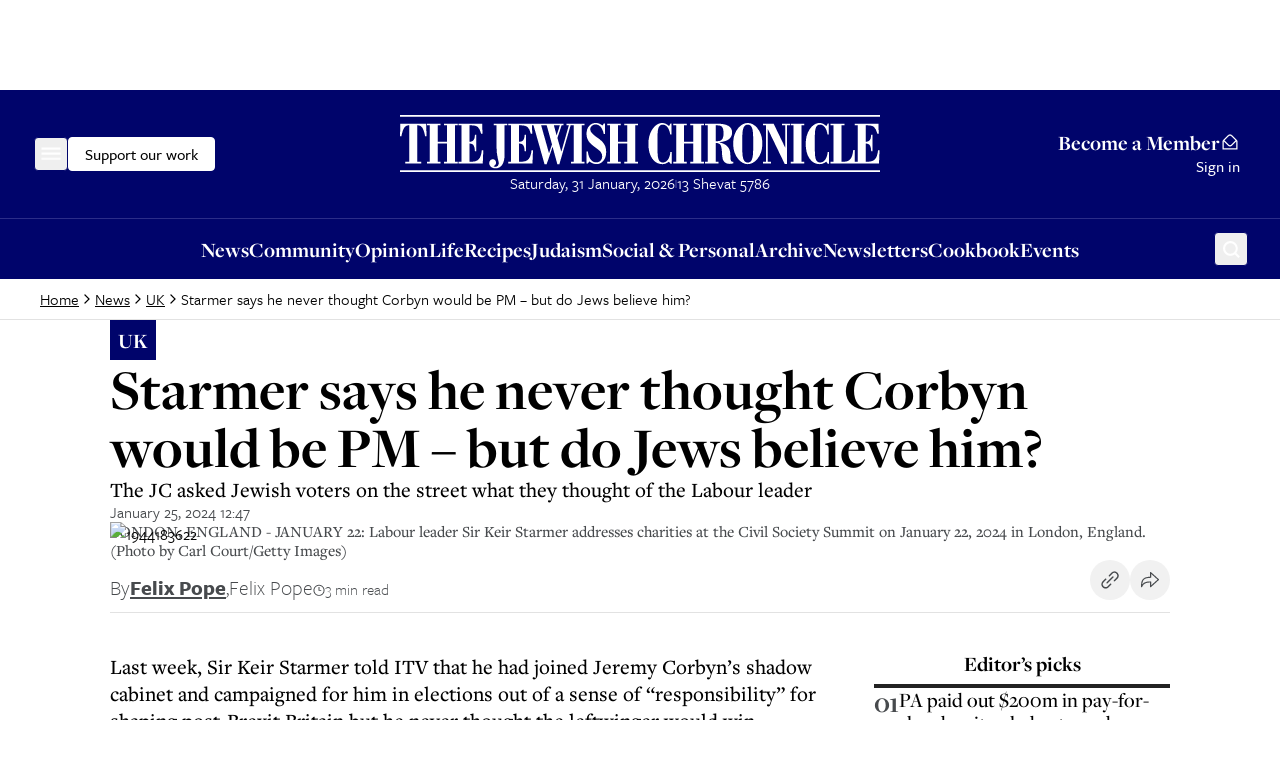

--- FILE ---
content_type: text/html; charset=utf-8
request_url: https://www.thejc.com/news/uk/starmer-says-he-never-thought-corbyn-would-be-pm-but-do-jews-believe-him-oxwwckuh
body_size: 28528
content:
<!DOCTYPE html><html lang="en"><head><meta charSet="utf-8"/><link rel="preconnect" href="https://assets.poool.fr"/><link href="https://assets.poool.fr" rel="dns-prefetch"/><meta name="viewport" content="width=device-width, initial-scale=1"/><link rel="preload" as="image" imageSrcSet="https://api.thejc.atexcloud.io/image-service/view/acePublic/alias/contentid/18tkbiu96g4mupo3103/0/1944183622.webp?f=16%3A9&amp;w=640&amp;q=0.6 640w, https://api.thejc.atexcloud.io/image-service/view/acePublic/alias/contentid/18tkbiu96g4mupo3103/0/1944183622.webp?f=16%3A9&amp;w=750&amp;q=0.6 750w, https://api.thejc.atexcloud.io/image-service/view/acePublic/alias/contentid/18tkbiu96g4mupo3103/0/1944183622.webp?f=16%3A9&amp;w=828&amp;q=0.6 828w, https://api.thejc.atexcloud.io/image-service/view/acePublic/alias/contentid/18tkbiu96g4mupo3103/0/1944183622.webp?f=16%3A9&amp;w=1080&amp;q=0.6 1080w, https://api.thejc.atexcloud.io/image-service/view/acePublic/alias/contentid/18tkbiu96g4mupo3103/0/1944183622.webp?f=16%3A9&amp;w=1200&amp;q=0.6 1200w, https://api.thejc.atexcloud.io/image-service/view/acePublic/alias/contentid/18tkbiu96g4mupo3103/0/1944183622.webp?f=16%3A9&amp;w=1920&amp;q=0.6 1920w, https://api.thejc.atexcloud.io/image-service/view/acePublic/alias/contentid/18tkbiu96g4mupo3103/0/1944183622.webp?f=16%3A9&amp;w=2048&amp;q=0.6 2048w, https://api.thejc.atexcloud.io/image-service/view/acePublic/alias/contentid/18tkbiu96g4mupo3103/0/1944183622.webp?f=16%3A9&amp;w=3840&amp;q=0.6 3840w" imageSizes="(max-width: 1116px) 100vw, 1060px"/><link rel="stylesheet" href="/_next/static/css/d8b580d2eb4c6dcc.css?dpl=dpl_CUi74MHL5eJen4FqTDEyh8iGAVoX" data-precedence="next"/><link rel="preload" as="script" fetchPriority="low" href="/_next/static/chunks/webpack-6955de92f26bd5ce.js?dpl=dpl_CUi74MHL5eJen4FqTDEyh8iGAVoX"/><script src="/_next/static/chunks/4bd1b696-182b6b13bdad92e3.js?dpl=dpl_CUi74MHL5eJen4FqTDEyh8iGAVoX" async=""></script><script src="/_next/static/chunks/1255-c0bc47c6f204067b.js?dpl=dpl_CUi74MHL5eJen4FqTDEyh8iGAVoX" async=""></script><script src="/_next/static/chunks/main-app-0ee650784ad95c4e.js?dpl=dpl_CUi74MHL5eJen4FqTDEyh8iGAVoX" async=""></script><script src="/_next/static/chunks/app/global-error-faaf42a32622824b.js?dpl=dpl_CUi74MHL5eJen4FqTDEyh8iGAVoX" async=""></script><script src="/_next/static/chunks/2454-cdddcdca420f54b6.js?dpl=dpl_CUi74MHL5eJen4FqTDEyh8iGAVoX" async=""></script><script src="/_next/static/chunks/4909-3886d0132388a27b.js?dpl=dpl_CUi74MHL5eJen4FqTDEyh8iGAVoX" async=""></script><script src="/_next/static/chunks/6784-8f5eea358542f920.js?dpl=dpl_CUi74MHL5eJen4FqTDEyh8iGAVoX" async=""></script><script src="/_next/static/chunks/2919-e0bead89a7d143dd.js?dpl=dpl_CUi74MHL5eJen4FqTDEyh8iGAVoX" async=""></script><script src="/_next/static/chunks/3652-f30ec959b6e576e6.js?dpl=dpl_CUi74MHL5eJen4FqTDEyh8iGAVoX" async=""></script><script src="/_next/static/chunks/app/layout-1bfdda261384c497.js?dpl=dpl_CUi74MHL5eJen4FqTDEyh8iGAVoX" async=""></script><script src="/_next/static/chunks/app/error-702e5a330bde98cc.js?dpl=dpl_CUi74MHL5eJen4FqTDEyh8iGAVoX" async=""></script><script src="/_next/static/chunks/2619-04bc32f026a0d946.js?dpl=dpl_CUi74MHL5eJen4FqTDEyh8iGAVoX" async=""></script><script src="/_next/static/chunks/1356-8b78e8f7841a65a4.js?dpl=dpl_CUi74MHL5eJen4FqTDEyh8iGAVoX" async=""></script><script src="/_next/static/chunks/3249-438af6e21aca0aa4.js?dpl=dpl_CUi74MHL5eJen4FqTDEyh8iGAVoX" async=""></script><script src="/_next/static/chunks/4431-7d298094e1aac59e.js?dpl=dpl_CUi74MHL5eJen4FqTDEyh8iGAVoX" async=""></script><script src="/_next/static/chunks/8616-7d177d3ad9878d2a.js?dpl=dpl_CUi74MHL5eJen4FqTDEyh8iGAVoX" async=""></script><script src="/_next/static/chunks/4415-084e16ed955afd19.js?dpl=dpl_CUi74MHL5eJen4FqTDEyh8iGAVoX" async=""></script><script src="/_next/static/chunks/2982-bdaa7fcccb8b86ff.js?dpl=dpl_CUi74MHL5eJen4FqTDEyh8iGAVoX" async=""></script><script src="/_next/static/chunks/3017-647ee40f81477969.js?dpl=dpl_CUi74MHL5eJen4FqTDEyh8iGAVoX" async=""></script><script src="/_next/static/chunks/5578-a950ada71cd35903.js?dpl=dpl_CUi74MHL5eJen4FqTDEyh8iGAVoX" async=""></script><script src="/_next/static/chunks/6241-045c3efe99b62d9a.js?dpl=dpl_CUi74MHL5eJen4FqTDEyh8iGAVoX" async=""></script><script src="/_next/static/chunks/1029-b6e345a333841a3a.js?dpl=dpl_CUi74MHL5eJen4FqTDEyh8iGAVoX" async=""></script><script src="/_next/static/chunks/5038-f0de557cfd874643.js?dpl=dpl_CUi74MHL5eJen4FqTDEyh8iGAVoX" async=""></script><script src="/_next/static/chunks/7802-e072d099e34d6d6e.js?dpl=dpl_CUi74MHL5eJen4FqTDEyh8iGAVoX" async=""></script><script src="/_next/static/chunks/5536-88db8b7837126e46.js?dpl=dpl_CUi74MHL5eJen4FqTDEyh8iGAVoX" async=""></script><script src="/_next/static/chunks/7433-f544123bb04173a7.js?dpl=dpl_CUi74MHL5eJen4FqTDEyh8iGAVoX" async=""></script><script src="/_next/static/chunks/6671-75cdac20905349a3.js?dpl=dpl_CUi74MHL5eJen4FqTDEyh8iGAVoX" async=""></script><script src="/_next/static/chunks/app/(other)/%5B...path%5D/page-e0e1a461d5f80944.js?dpl=dpl_CUi74MHL5eJen4FqTDEyh8iGAVoX" async=""></script><script src="https://clerk.thejc.com/npm/@clerk/clerk-js@5/dist/clerk.browser.js" data-clerk-js-script="true" async="" crossorigin="anonymous" data-clerk-publishable-key="pk_live_Y2xlcmsudGhlamMuY29tJA"></script><script src="/_next/static/chunks/9972-6552c6c71285a15a.js?dpl=dpl_CUi74MHL5eJen4FqTDEyh8iGAVoX" async=""></script><script src="/_next/static/chunks/8233-dac1dd4afc93f070.js?dpl=dpl_CUi74MHL5eJen4FqTDEyh8iGAVoX" async=""></script><script src="/_next/static/chunks/5963-4aa21966ae46bfbe.js?dpl=dpl_CUi74MHL5eJen4FqTDEyh8iGAVoX" async=""></script><script src="/_next/static/chunks/app/(other)/layout-6d720ff923a6e088.js?dpl=dpl_CUi74MHL5eJen4FqTDEyh8iGAVoX" async=""></script><link rel="preload" href="https://www.googletagmanager.com/gtm.js?id=GTM-MH4WG8" as="script"/><link rel="preload" href="https://securepubads.g.doubleclick.net/tag/js/gpt.js" as="script"/><link rel="preload" href="/_next/static/chunks/6490.abe61f4cf801b8ef.js?dpl=dpl_CUi74MHL5eJen4FqTDEyh8iGAVoX" as="script" fetchPriority="low"/><link rel="preload" href="https://donorbox.org/widget.js" as="script"/><link rel="preload" href="https://assets.poool.fr/audit.min.js" as="script"/><link rel="preload" href="https://assets.poool.fr/access.min.js" as="script"/><link rel="preload" href="https://assets.poool.fr/poool-sdk-v4.min.js" as="script"/><title>Starmer says he never thought Corbyn would be PM – but do Jews believe him? - The Jewish Chronicle - The Jewish Chronicle</title><meta name="description" content="The JC asked Jewish voters on the street what they thought of the Labour leader"/><link rel="author" href="https://www.thejc.com/author/felix-pope-r838zd60"/><meta name="author" content="Felix Pope"/><link rel="canonical" href="https://www.thejc.com/news/uk/starmer-says-he-never-thought-corbyn-would-be-pm-but-do-jews-believe-him-oxwwckuh"/><meta property="og:title" content="Starmer says he never thought Corbyn would be PM – but do Jews believe him? - The Jewish Chronicle"/><meta property="og:description" content="The JC asked Jewish voters on the street what they thought of the Labour leader"/><meta property="og:url" content="https://www.thejc.com/news/uk/starmer-says-he-never-thought-corbyn-would-be-pm-but-do-jews-believe-him-oxwwckuh"/><meta property="og:site_name" content="The Jewish Chronicle"/><meta property="og:image" content="https://api.thejc.atexcloud.io/image-service/view/acePublic/alias/contentid/18tkbiu96g4mupo3103/0/1944183622.webp?w=1200&amp;q=0.6"/><meta property="og:image:alt" content="LONDON, ENGLAND - JANUARY 22: Labour leader Sir Keir Starmer addresses charities at the Civil Society Summit on January 22, 2024 in London, England. (Photo by Carl Court/Getty Images)"/><meta property="og:image:width" content="1200"/><meta property="og:image:height" content="675"/><meta property="og:type" content="article"/><meta property="article:published_time" content="2024-01-25T12:47:49.428Z"/><meta property="article:section" content="UK"/><meta property="article:tag" content="Politics"/><meta name="twitter:card" content="summary_large_image"/><meta name="twitter:site" content="@JewishChron"/><meta name="twitter:creator" content="@felixpope_?lang=en"/><meta name="twitter:title" content="Starmer says he never thought Corbyn would be PM – but do Jews believe him? - The Jewish Chronicle"/><meta name="twitter:description" content="The JC asked Jewish voters on the street what they thought of the Labour leader"/><meta name="twitter:image" content="https://www.thejc.com/api/twitterImage/news/uk/starmer-says-he-never-thought-corbyn-would-be-pm-but-do-jews-believe-him-oxwwckuh"/><meta name="twitter:image:alt" content="1944183622"/><meta name="twitter:image:width" content="1200"/><meta name="twitter:image:height" content="675"/><link rel="stylesheet" href="https://use.typekit.net/wex3ymn.css"/><script src="/_next/static/chunks/polyfills-42372ed130431b0a.js?dpl=dpl_CUi74MHL5eJen4FqTDEyh8iGAVoX" noModule=""></script></head><body class="the-jewish-chronicle min-h-screen bg-background antialiased overflow-x-hidden"><div hidden=""><!--$--><!--/$--></div><div class="ad-mobile:min-h-[var(--mobile-min-height)] ad-desktop:min-h-[var(--desktop-min-height)] flex justify-center items-center" style="--desktop-min-height:90px;--mobile-min-height:50px"><div id="_R_1iuanb_" data-ad-unit-path="/32215878/header" class="flex"></div><script type="application/json">{
  "adUnitPath": "/32215878/header",
  "sizes": [
    [
      [
        1024,
        90
      ],
      [
        [
          728,
          90
        ],
        [
          970,
          90
        ]
      ]
    ],
    [
      [
        0,
        0
      ],
      [
        [
          320,
          50
        ]
      ]
    ]
  ],
  "desktopMinHeight": 90,
  "mobileMinHeight": 50
}</script></div><header><div class="w-full bg-category-news text-white sticky top-[-1px] z-10 lg:static print:hidden"><div class="container flex items-center justify-between gap-8 py-14 px-16 md:px-28 xl:px-40 lg:py-24 relative"><div class="flex items-center gap-32 flex-1"><!--$!--><template data-dgst="BAILOUT_TO_CLIENT_SIDE_RENDERING"></template><div class="size-34 -ml-6 flex items-center justify-center rounded-md border border-category-news hover:border-white ring-offset-category-news transition-colors focus-visible:outline-none focus-visible:ring-2 focus-visible:ring-white focus-visible:ring-offset-1"><svg xmlns="http://www.w3.org/2000/svg" fill="none" viewBox="0 0 24 24" class="size-24"><mask id="menu_svg__a" width="20" height="13" x="2" y="5" fill="#000" maskUnits="userSpaceOnUse"><path fill="currentColor" d="M2 5h20v13H2z"></path><path fill-rule="evenodd" d="M3 6h18v1.187H3zm18 5.081H3v1.187h18zm0 5.081H3v1.187h18z" clip-rule="evenodd"></path></mask><path fill="currentColor" fill-rule="evenodd" d="M3 6h18v1.187H3zm18 5.081H3v1.187h18zm0 5.081H3v1.187h18z" clip-rule="evenodd"></path><path fill="currentColor" d="M21 6h.5v-.5H21zM3 6v-.5h-.5V6zm18 1.187v.5h.5v-.5zm-18 0h-.5v.5H3zm0 3.894v-.5h-.5v.5zm18 0h.5v-.5H21zM3 12.268h-.5v.5H3zm18 0v.5h.5v-.5zM3 16.162v-.5h-.5v.5zm18 0h.5v-.5H21zM3 17.35h-.5v.5H3zm18 0v.5h.5v-.5zM21 5.5H3v1h18zm.5 1.687V6h-1v1.187zm-18.5.5h18v-1H3zM2.5 6v1.187h1V6zm.5 5.581h18v-1H3zm.5.687V11.08h-1v1.187zm17.5-.5H3v1h18zm-.5-.687v1.187h1V11.08zM3 16.662h18v-1H3zm.5.687v-1.187h-1v1.187zm17.5-.5H3v1h18zm-.5-.687v1.187h1v-1.187z" mask="url(#menu_svg__a)"></path></svg></div><!--/$--><button class="items-center justify-center gap-8 whitespace-nowrap rounded-md font-tertiary font-medium hover:ring-2 hover:ring-offset-1 ring-offset-background transition-all focus-visible:outline-none focus-visible:ring-2 focus-visible:ring-offset-1 disabled:pointer-events-none disabled:bg-gray-500 disabled:border disabled:border-gray-500 [&amp;_svg]:pointer-events-none [&amp;_svg]:size-24 [&amp;_svg]:shrink-0 text-16 border hover:ring-offset-black px-16 py-9 gtm-donate-cta hidden lg:inline-flex h-34 text-black bg-white border-white focus-visible:ring-white focus-visible:ring-offset-category-news hover:ring-white" type="button" aria-haspopup="dialog" aria-expanded="false" aria-controls="radix-_R_19aiuanb_" data-state="closed">Support our work</button></div><div class="flex flex-col gap-16"><a class="w-[227px] md:w-[320px] lg:w-[480px] min-[1360px]:w-[556px] ring-offset-category-news transition-colors focus-visible:outline-none focus-visible:ring-2 focus-visible:ring-white focus-visible:ring-offset-2" tabindex="0" href="/"><svg xmlns="http://www.w3.org/2000/svg" fill="none" viewBox="0 0 556 68" class="w-[227px] h-[28px] md:w-[320px] md:h-[39px] lg:w-[480px] lg:h-[59px] min-[1360px]:w-[556px] min-[1360px]:h-[68px]" role="img" aria-label="The Jewish Chronicle"><path fill="currentColor" d="m554.849 57.07.61-15.152h-1.727c-.495 4.824-1.647 8.232-3.443 10.212-1.796 1.992-4.639 2.982-8.508 2.982h-2.429v-21.08c2.268.023 3.88.679 4.824 1.98s1.485 3.638 1.623 7.011h1.589V23.911h-1.589q-.137 4.404-1.589 6.217c-.967 1.21-2.59 1.831-4.858 1.877V12.974h2.36c3.419 0 5.918.679 7.472 2.049q2.349 2.056 3.765 7.702h1.623l-.437-11.709h-27.31v1.97h3.27v42.126h-3.27v1.97h28.012zm-28.185 0V41.607h-1.658c-.495 4.778-1.566 8.22-3.224 10.328-1.657 2.118-4.087 3.166-7.31 3.166h-3.178V12.974h3.684v-1.97h-16.199v1.97h3.27V55.1h-3.27v1.969zm-29.601.414V43.806h-1.657c-.334 3.742-1.29 6.712-2.856 8.9-1.566 2.187-3.488 3.293-5.791 3.293s-3.845-.99-4.789-2.96c-.945-1.968-1.417-5.41-1.417-10.292v-18.33c0-4.317.484-7.448 1.451-9.383s2.51-2.912 4.628-2.912 3.961 1.001 5.469 3.016 2.545 4.836 3.109 8.485h1.52V10.706h-1.186l-1.658 3.131c-1.324-1.22-2.637-2.118-3.938-2.717q-1.934-.898-3.937-.898c-2.188 0-4.283.668-6.298 2.003-2.015 1.336-3.846 3.247-5.48 5.757-1.44 2.245-2.51 4.743-3.224 7.472s-1.059 5.78-1.059 9.13c0 7.023 1.485 12.676 4.467 16.948 2.982 4.271 6.908 6.401 11.801 6.401 1.197 0 2.429-.242 3.73-.725q1.935-.726 3.8-2.107l1.853 2.372h1.451zm-31.868-44.499h3.2v-1.969h-15.692v1.97h3.177v42.126h-3.177v1.97h15.692v-1.97h-3.2V12.974zm-35.45 44.085V55.1h-3.684V17.28l19.573 40.4h2.671V12.974h3.546v-1.97h-9.28v1.97h3.684v25.974l-13.47-27.932h-12.181v1.97h3.408v42.126h-3.408v1.97h9.141zm-42.3-12.826q1.486 4.455 4.629 8.117c1.554 1.796 3.246 3.166 5.1 4.133 1.842.967 3.719 1.45 5.607 1.45s3.846-.483 5.722-1.462q2.815-1.467 5.078-4.11a24.1 24.1 0 0 0 4.593-8.117c.991-2.97 1.486-6.367 1.486-10.178 0-3.81-.495-7.218-1.497-10.212a24.4 24.4 0 0 0-4.571-8.117c-1.485-1.773-3.166-3.131-5.043-4.087-1.876-.955-3.799-1.427-5.756-1.427s-3.788.472-5.642 1.416c-1.842.944-3.534 2.302-5.066 4.098a23.9 23.9 0 0 0-4.605 8.117c-1.002 2.994-1.497 6.402-1.497 10.213s.495 7.207 1.485 10.177m20.114 8.405c-.99 2.28-2.59 3.43-4.789 3.43s-3.777-1.139-4.778-3.43c-1.002-2.28-1.497-5.964-1.497-11.041V26.536q0-7.581 1.485-10.983c.99-2.269 2.591-3.408 4.79-3.408s3.799 1.14 4.789 3.408 1.485 5.94 1.485 10.983V41.62c0 5.077-.495 8.75-1.485 11.041m-38.685 4.421v-1.969h-3.235V33.306c2.614.07 4.433.84 5.469 2.303 1.036 1.474 1.658 4.478 1.854 9.026v.346c.184 4.501.725 7.495 1.658 8.992.759 1.22 1.75 2.13 2.959 2.74 1.208.61 2.636.91 4.305.91.726 0 1.451-.058 2.176-.185.737-.127 1.486-.31 2.246-.564l-.403-1.762c-.139.023-.265.046-.369.058-.115.011-.288.011-.541.011-1.462-.023-2.222-1.761-2.257-5.204-.046-1.98-.115-3.58-.207-4.824-.288-3.235-1.45-5.883-3.477-7.944-2.026-2.05-4.927-3.535-8.704-4.421v-.414c4.663-.369 8.209-1.497 10.65-3.397s3.661-4.421 3.661-7.599c0-3.557-1.462-6.182-4.375-7.852-2.913-1.68-7.437-2.51-13.586-2.51h-13.574v1.97h3.27v42.126h-3.27v1.97h15.762zm-3.235-44.084h2.43c2.406 0 4.121.702 5.146 2.095 1.025 1.405 1.531 3.753 1.531 7.058s-.552 5.664-1.658 7.057c-1.105 1.405-2.924 2.107-5.468 2.107h-1.992V12.985zM332.274 57.08v-1.969h-3.178V34.066h10.5v21.046h-3.247v1.97h15.693v-1.97h-3.178V12.974h3.178v-1.97h-15.693v1.97h3.247v18.973h-10.5V12.974h3.178v-1.97h-15.693v1.97h3.27V55.1h-3.27v1.969h15.693zm-17.42.414V43.819h-1.658c-.334 3.742-1.289 6.712-2.855 8.9-1.566 2.187-3.489 3.292-5.791 3.292s-3.846-.99-4.79-2.959c-.944-1.968-1.416-5.41-1.416-10.292v-18.33c0-4.317.484-7.449 1.451-9.383s2.51-2.913 4.628-2.913 3.961 1.002 5.469 3.017 2.544 4.835 3.108 8.485h1.52V10.717h-1.186l-1.658 3.132c-1.324-1.22-2.636-2.119-3.937-2.717q-1.935-.899-3.938-.898c-2.187 0-4.283.667-6.297 2.003-2.015 1.335-3.846 3.247-5.481 5.756-1.439 2.246-2.51 4.744-3.224 7.473-.713 2.728-1.059 5.78-1.059 9.13 0 7.023 1.485 12.676 4.467 16.947 2.982 4.272 6.92 6.402 11.802 6.402 1.197 0 2.429-.242 3.73-.726q1.934-.725 3.799-2.107l1.854 2.372h1.451zm-59.04-.414v-1.969h-3.178V34.066h10.5v21.046h-3.235v1.97h15.693v-1.97h-3.178V12.974h3.178v-1.97h-15.693v1.97h3.235v18.973h-10.5V12.974h3.178v-1.97h-15.693v1.97h3.27V55.1h-3.27v1.969h15.693zm-38.213 0 1.785-2.337c1.37 1.06 2.717 1.842 4.052 2.36 1.325.518 2.66.771 3.984.771 3.327 0 6.068-1.3 8.198-3.891 2.141-2.59 3.2-5.964 3.2-10.097 0-3.258-.644-6.102-1.922-8.52q-1.917-3.626-6.045-6.563a382 382 0 0 0-2.901-2.037c-5.066-3.443-7.599-6.436-7.599-8.992 0-1.612.587-2.97 1.773-4.099 1.186-1.128 2.637-1.693 4.375-1.693 2.36 0 4.352.933 5.975 2.81 1.624 1.876 2.81 4.605 3.581 8.209h1.52V10.809h-1.52l-1.451 2.372q-1.986-1.52-3.868-2.245a10.7 10.7 0 0 0-3.903-.726c-3.155 0-5.734 1.152-7.749 3.443s-3.016 5.273-3.016 8.923c0 3.189.691 5.93 2.061 8.209 1.37 2.29 4.053 4.847 8.036 7.702 3.489 2.452 5.688 4.364 6.62 5.722.921 1.359 1.382 2.878 1.382 4.582 0 2.061-.633 3.765-1.911 5.078-1.267 1.324-2.89 1.98-4.847 1.98-2.683 0-4.871-1.094-6.563-3.27-1.704-2.187-2.786-5.319-3.258-9.406h-1.52v13.885h1.52zm-7.057-44.084h3.2v-1.97h-15.692v1.97h3.177v42.127h-3.177v1.969h15.692v-1.97h-3.2v-42.15zm-40.642 44.948 6.85-20.183 5.503 20.183h2.361l12.998-44.948h1.727v-1.97h-6.413v1.97h2.637l-8.704 30.614-4.525-16.015 4.859-14.6h2.325v-1.968h-37.026v1.969h2.199l12.722 44.948h2.498zm-6.379-44.948h6.448l6.079 22.013-3.443 10.362zm14.749 0h6.885l-3.777 11.709zM153.461 57.08l.61-15.151h-1.727c-.495 4.824-1.646 8.232-3.443 10.212-1.796 1.992-4.639 2.982-8.508 2.982h-2.429V34.043c2.268.023 3.88.68 4.824 1.98s1.485 3.638 1.623 7.012H146V23.923h-1.589q-.137 4.404-1.589 6.217c-.967 1.209-2.59 1.83-4.858 1.877V12.974h2.36c3.419 0 5.918.679 7.472 2.049q2.349 2.056 3.765 7.702h1.623l-.437-11.709h-27.31v1.97h3.27v42.126h-3.27v1.97zm-42.887 1.462c.437-.633.656-1.45.656-2.464 0-1.15-.345-2.072-1.025-2.786-.691-.714-1.589-1.07-2.717-1.07-1.22 0-2.199.402-2.959 1.22-.748.817-1.128 1.888-1.128 3.224 0 1.75.668 3.2 1.992 4.375s2.993 1.761 4.996 1.761c3.535 0 6.218-1.416 8.048-4.237 1.831-2.82 2.752-6.954 2.752-12.4V12.974h2.901v-1.97h-15.623v1.97h3.442v26.664c0 3.65.415 7.323 1.244 11.007q1.243 5.526 1.243 6.08c0 1.22-.357 2.221-1.059 3.027-.714.806-1.6 1.21-2.683 1.21-.38 0-.76-.059-1.117-.15a7.4 7.4 0 0 1-1.22-.496c1.059-.552 1.808-1.14 2.245-1.773m-14.69-1.462.61-15.151h-1.728c-.495 4.824-1.646 8.232-3.442 10.212-1.796 1.992-4.64 2.982-8.508 2.982h-2.43V34.043c2.268.023 3.88.68 4.824 1.98q1.417 1.951 1.624 7.012h1.589V23.923h-1.59q-.137 4.404-1.588 6.217c-.967 1.209-2.59 1.83-4.859 1.877V12.974h2.36c3.42 0 5.918.679 7.473 2.049q2.348 2.056 3.765 7.702h1.623l-.438-11.709h-27.31v1.97h3.27v42.126h-3.27v1.97zm-48.875 0v-1.969H43.82V34.066h10.5v21.046h-3.235v1.97h15.692v-1.97H63.6V12.974h3.178v-1.97H51.084v1.97h3.236v18.973h-10.5V12.974h3.177v-1.97H31.305v1.97h3.27V55.1h-3.27v1.969h15.692zm-22.312 0v-1.969h-4.629V12.905h.541c2.21 0 3.96.967 5.262 2.89 1.3 1.934 2.383 5.226 3.247 9.89h1.588l-.333-14.669H.403L0 25.684h1.658c.806-4.594 1.877-7.875 3.19-9.832 1.312-1.969 3.085-2.947 5.318-2.947h.541V55.1H6.08v1.969h18.594zM556 1H0v2.084h556zm0 64H0v2.084h556z"></path></svg></a><div class="hidden min-h-[21px] lg:block"><!--$!--><template data-dgst="BAILOUT_TO_CLIENT_SIDE_RENDERING"></template><!--/$--></div></div><div class="flex flex-1 justify-end"><button type="button" aria-haspopup="dialog" aria-expanded="false" aria-controls="radix-_R_17aiuanb_" data-state="closed" aria-label="Search" class="lg:hidden [&amp;[data-state=closed]&gt;.search-button]:block [&amp;[data-state=closed]&gt;.close-button]:hidden [&amp;[data-state=open]&gt;.search-button]:hidden [&amp;[data-state=open]&gt;.close-button]:block size-34 -mr-8 flex items-center justify-center rounded-md border border-category-news hover:border-white ring-offset-category-news transition-colors focus-visible:outline-none focus-visible:ring-2 focus-visible:ring-white focus-visible:ring-offset-1" tabindex="0"><svg xmlns="http://www.w3.org/2000/svg" fill="none" viewBox="0 0 24 24" class="search-button size-24"><path fill="currentColor" d="M17.295 15.9a7.484 7.484 0 0 0-1.077-10.083 7.35 7.35 0 0 0-5.098-1.812 7.36 7.36 0 0 0-4.957 2.174 7.47 7.47 0 0 0-2.158 4.996 7.48 7.48 0 0 0 1.798 5.139 7.342 7.342 0 0 0 10.004 1.085L19.38 21l1.488-1.497zm-5.885.864c-1.039 0-2.055-.311-2.919-.893a5.3 5.3 0 0 1-1.935-2.376 5.33 5.33 0 0 1-.3-3.06 5.3 5.3 0 0 1 1.439-2.711 5.24 5.24 0 0 1 2.69-1.45 5.2 5.2 0 0 1 3.036.302c.96.4 1.78 1.08 2.358 1.95a5.325 5.325 0 0 1-.655 6.685 5.24 5.24 0 0 1-3.714 1.553"></path></svg><svg xmlns="http://www.w3.org/2000/svg" fill="none" viewBox="0 0 25 24" class="close-button size-24"><path fill="currentColor" fill-rule="evenodd" d="m13.983 12 6.767-6.767L19.517 4l-6.767 6.767L5.983 4 4.75 5.233 11.517 12 4.75 18.767 5.983 20l6.767-6.767L19.517 20l1.233-1.233zM5.11 5.233l.873-.873z" clip-rule="evenodd"></path></svg></button><div class="hidden lg:flex lg:flex-col lg:items-end min-[1360px]:flex-row min-[1360px]:items-center justify-end gap-8 min-[1360px]:gap-16"><a class="group inline-flex items-center gap-8 font-base font-bold text-end text-21 leading-md decoration-0 underline-offset-4 no-underline hover:underline hover:text-white ring-offset-category-news transition-colors focus-visible:outline-none focus-visible:ring-2 focus-visible:ring-white focus-visible:ring-offset-2 [&amp;_.envelope]:block [&amp;_.envelope-filled]:hidden" href="/pricing">Become a Member<svg xmlns="http://www.w3.org/2000/svg" fill="none" viewBox="0 0 24 24" class="envelope size-20 group-hover:hidden"><path fill="currentColor" d="m20.075 9.294-5.424-5.196a3.75 3.75 0 0 0-5.291-.011L3.925 9.294A3.01 3.01 0 0 0 3 11.46V21h18v-9.54a3.01 3.01 0 0 0-.925-2.166M10.41 5.158a2.3 2.3 0 0 1 3.194.012l5.06 4.848-5.072 5.073a2.305 2.305 0 0 1-3.182 0L5.336 10.02zM19.5 19.5h-15v-8.04c0-.048.01-.094.014-.142l4.835 4.834a3.75 3.75 0 0 0 5.302 0l4.835-4.834c.004.048.014.094.014.142z"></path></svg><svg xmlns="http://www.w3.org/2000/svg" fill="none" viewBox="0 0 24 24" class="envelope-filled size-20 group-hover:block"><path fill="currentColor" d="m3.9 9.328 5.46-5.241a3.75 3.75 0 0 1 5.291.011l5.453 5.23-6.513 6.514a2.306 2.306 0 0 1-3.182 0zm10.755 7.575a3.75 3.75 0 0 1-5.302 0l-6.233-6.23c-.075.255-.116.52-.12.787V21h18v-9.54a3 3 0 0 0-.12-.787z"></path></svg></a><div class="w-[1px] h-[25px] bg-gray-500 hidden min-[1360px]:block"></div><div class="min-w-[43px] font-tertiary font-medium text-16 leading-[24px]">Sign in</div></div></div></div></div><div class="bg-category-news text-white border-t border-[#2B2D89] print:hidden"><div class="container min-h-34 flex items-center gap-12 py-8 px-16 lg:hidden"><button class="inline-flex items-center justify-center gap-8 whitespace-nowrap font-tertiary hover:ring-ring hover:ring-offset-1 disabled:pointer-events-none disabled:bg-gray-500 disabled:border disabled:border-gray-500 [&amp;_svg]:pointer-events-none [&amp;_svg]:shrink-0 rounded-none [&amp;_svg]:size-16 gtm-donate-cta h-16 p-0 flex-1 text-center text-14 leading-lg font-medium ring-offset-category-news transition-colors cursor-pointer hover:ring-0 focus-visible:outline-none focus-visible:ring-2 focus-visible:ring-white focus-visible:ring-offset-2" type="button" aria-haspopup="dialog" aria-expanded="false" aria-controls="radix-_R_15iiuanb_" data-state="closed">Support our work</button><div class="w-[1px] h-[13px] bg-[#2B2D89]"></div><a class="flex-1 h-16 text-center text-14 leading-lg font-medium ring-offset-category-news transition-colors focus-visible:outline-none focus-visible:ring-2 focus-visible:ring-white focus-visible:ring-offset-2" href="/pricing">Become a Member</a></div><div class="hidden lg:flex container items-center justify-center relative px-16 md:px-28 xl:px-40"><nav class="flex items-center justify-center h-[60px] gap-24" aria-label="Main navigation"><a class="gtm-navigation-item gtm-navigation-item-header font-base font-bold text-21 ring-offset-category-news transition-colors decoration-0 underline-offset-4 no-underline hover:underline hover:text-white focus-visible:outline-none focus-visible:ring-2 focus-visible:ring-white focus-visible:ring-offset-2" tabindex="0" href="/news">News</a><a class="gtm-navigation-item gtm-navigation-item-header font-base font-bold text-21 ring-offset-category-news transition-colors decoration-0 underline-offset-4 no-underline hover:underline hover:text-white focus-visible:outline-none focus-visible:ring-2 focus-visible:ring-white focus-visible:ring-offset-2" tabindex="0" href="/community">Community </a><a class="gtm-navigation-item gtm-navigation-item-header font-base font-bold text-21 ring-offset-category-news transition-colors decoration-0 underline-offset-4 no-underline hover:underline hover:text-white focus-visible:outline-none focus-visible:ring-2 focus-visible:ring-white focus-visible:ring-offset-2" tabindex="0" href="/opinion">Opinion</a><a class="gtm-navigation-item gtm-navigation-item-header font-base font-bold text-21 ring-offset-category-news transition-colors decoration-0 underline-offset-4 no-underline hover:underline hover:text-white focus-visible:outline-none focus-visible:ring-2 focus-visible:ring-white focus-visible:ring-offset-2" tabindex="0" href="/life">Life</a><a class="gtm-navigation-item gtm-navigation-item-header font-base font-bold text-21 ring-offset-category-news transition-colors decoration-0 underline-offset-4 no-underline hover:underline hover:text-white focus-visible:outline-none focus-visible:ring-2 focus-visible:ring-white focus-visible:ring-offset-2" tabindex="0" href="/recipe">Recipes</a><a class="gtm-navigation-item gtm-navigation-item-header font-base font-bold text-21 ring-offset-category-news transition-colors decoration-0 underline-offset-4 no-underline hover:underline hover:text-white focus-visible:outline-none focus-visible:ring-2 focus-visible:ring-white focus-visible:ring-offset-2" tabindex="0" href="/judaism">Judaism </a><a class="gtm-navigation-item gtm-navigation-item-header font-base font-bold text-21 ring-offset-category-news transition-colors decoration-0 underline-offset-4 no-underline hover:underline hover:text-white focus-visible:outline-none focus-visible:ring-2 focus-visible:ring-white focus-visible:ring-offset-2" tabindex="0" href="/personal-of6pugzl">Social &amp; Personal</a><a class="gtm-navigation-item gtm-navigation-item-header font-base font-bold text-21 ring-offset-category-news transition-colors decoration-0 underline-offset-4 no-underline hover:underline hover:text-white focus-visible:outline-none focus-visible:ring-2 focus-visible:ring-white focus-visible:ring-offset-2" tabindex="0" href="/archive">Archive</a><a class="gtm-navigation-item gtm-navigation-item-header font-base font-bold text-21 ring-offset-category-news transition-colors decoration-0 underline-offset-4 no-underline hover:underline hover:text-white focus-visible:outline-none focus-visible:ring-2 focus-visible:ring-white focus-visible:ring-offset-2" tabindex="0" href="/newsletters">Newsletters</a><a class="gtm-navigation-item gtm-navigation-item-header font-base font-bold text-21 ring-offset-category-news transition-colors decoration-0 underline-offset-4 no-underline hover:underline hover:text-white focus-visible:outline-none focus-visible:ring-2 focus-visible:ring-white focus-visible:ring-offset-2" tabindex="0" href="/jc-cookbook">Cookbook</a><a class="gtm-navigation-item gtm-navigation-item-header font-base font-bold text-21 ring-offset-category-news transition-colors decoration-0 underline-offset-4 no-underline hover:underline hover:text-white focus-visible:outline-none focus-visible:ring-2 focus-visible:ring-white focus-visible:ring-offset-2" tabindex="0" href="/events">Events</a></nav><button type="button" aria-haspopup="dialog" aria-expanded="false" aria-controls="radix-_R_1aiiuanb_" data-state="closed" aria-label="Search" class="lg:absolute lg:z-10 lg:top-[13px] lg:right-28 xl:right-40 [&amp;[data-state=closed]&gt;.search-button]:block [&amp;[data-state=closed]&gt;.close-button]:hidden [&amp;[data-state=open]&gt;.search-button]:hidden [&amp;[data-state=open]&gt;.close-button]:block size-34 -mr-8 flex items-center justify-center rounded-md border border-category-news hover:border-white ring-offset-category-news transition-colors focus-visible:outline-none focus-visible:ring-2 focus-visible:ring-white focus-visible:ring-offset-1" tabindex="0"><svg xmlns="http://www.w3.org/2000/svg" fill="none" viewBox="0 0 24 24" class="search-button size-24"><path fill="currentColor" d="M17.295 15.9a7.484 7.484 0 0 0-1.077-10.083 7.35 7.35 0 0 0-5.098-1.812 7.36 7.36 0 0 0-4.957 2.174 7.47 7.47 0 0 0-2.158 4.996 7.48 7.48 0 0 0 1.798 5.139 7.342 7.342 0 0 0 10.004 1.085L19.38 21l1.488-1.497zm-5.885.864c-1.039 0-2.055-.311-2.919-.893a5.3 5.3 0 0 1-1.935-2.376 5.33 5.33 0 0 1-.3-3.06 5.3 5.3 0 0 1 1.439-2.711 5.24 5.24 0 0 1 2.69-1.45 5.2 5.2 0 0 1 3.036.302c.96.4 1.78 1.08 2.358 1.95a5.325 5.325 0 0 1-.655 6.685 5.24 5.24 0 0 1-3.714 1.553"></path></svg><svg xmlns="http://www.w3.org/2000/svg" fill="none" viewBox="0 0 25 24" class="close-button size-24"><path fill="currentColor" fill-rule="evenodd" d="m13.983 12 6.767-6.767L19.517 4l-6.767 6.767L5.983 4 4.75 5.233 11.517 12 4.75 18.767 5.983 20l6.767-6.767L19.517 20l1.233-1.233zM5.11 5.233l.873-.873z" clip-rule="evenodd"></path></svg></button></div></div><div aria-hidden="true" class="hidden lg:block fixed top-0 left-0 right-0 z-20 transition-all duration-200 lg:animate-slide-up lg:opacity-0 pointer-events-none"><div class="w-full bg-category-news text-white"><div class="container flex items-center justify-start gap-8 relative px-16 md:px-28 xl:px-40"><div class="flex items-center gap-16"><button type="button" aria-haspopup="dialog" aria-expanded="false" aria-controls="radix-_R_5qiuanb_" data-state="closed" aria-label="Menu" class="size-34 -ml-6 flex items-center justify-center rounded-md border border-category-news hover:border-white ring-offset-category-news transition-colors focus-visible:outline-none focus-visible:ring-2 focus-visible:ring-white focus-visible:ring-offset-1" tabindex="-1"><svg xmlns="http://www.w3.org/2000/svg" fill="none" viewBox="0 0 24 24" class="size-24"><mask id="menu_svg__a" width="20" height="13" x="2" y="5" fill="#000" maskUnits="userSpaceOnUse"><path fill="currentColor" d="M2 5h20v13H2z"></path><path fill-rule="evenodd" d="M3 6h18v1.187H3zm18 5.081H3v1.187h18zm0 5.081H3v1.187h18z" clip-rule="evenodd"></path></mask><path fill="currentColor" fill-rule="evenodd" d="M3 6h18v1.187H3zm18 5.081H3v1.187h18zm0 5.081H3v1.187h18z" clip-rule="evenodd"></path><path fill="currentColor" d="M21 6h.5v-.5H21zM3 6v-.5h-.5V6zm18 1.187v.5h.5v-.5zm-18 0h-.5v.5H3zm0 3.894v-.5h-.5v.5zm18 0h.5v-.5H21zM3 12.268h-.5v.5H3zm18 0v.5h.5v-.5zM3 16.162v-.5h-.5v.5zm18 0h.5v-.5H21zM3 17.35h-.5v.5H3zm18 0v.5h.5v-.5zM21 5.5H3v1h18zm.5 1.687V6h-1v1.187zm-18.5.5h18v-1H3zM2.5 6v1.187h1V6zm.5 5.581h18v-1H3zm.5.687V11.08h-1v1.187zm17.5-.5H3v1h18zm-.5-.687v1.187h1V11.08zM3 16.662h18v-1H3zm.5.687v-1.187h-1v1.187zm17.5-.5H3v1h18zm-.5-.687v1.187h1v-1.187z" mask="url(#menu_svg__a)"></path></svg></button><a class="w-[196px] ring-offset-category-news transition-colors focus-visible:outline-none focus-visible:ring-2 focus-visible:ring-white focus-visible:ring-offset-2" tabindex="-1" href="/"><svg xmlns="http://www.w3.org/2000/svg" fill="none" viewBox="0 0 556 68" class="w-[196px] h-[24px]" role="img" aria-label="The Jewish Chronicle"><path fill="currentColor" d="m554.849 57.07.61-15.152h-1.727c-.495 4.824-1.647 8.232-3.443 10.212-1.796 1.992-4.639 2.982-8.508 2.982h-2.429v-21.08c2.268.023 3.88.679 4.824 1.98s1.485 3.638 1.623 7.011h1.589V23.911h-1.589q-.137 4.404-1.589 6.217c-.967 1.21-2.59 1.831-4.858 1.877V12.974h2.36c3.419 0 5.918.679 7.472 2.049q2.349 2.056 3.765 7.702h1.623l-.437-11.709h-27.31v1.97h3.27v42.126h-3.27v1.97h28.012zm-28.185 0V41.607h-1.658c-.495 4.778-1.566 8.22-3.224 10.328-1.657 2.118-4.087 3.166-7.31 3.166h-3.178V12.974h3.684v-1.97h-16.199v1.97h3.27V55.1h-3.27v1.969zm-29.601.414V43.806h-1.657c-.334 3.742-1.29 6.712-2.856 8.9-1.566 2.187-3.488 3.293-5.791 3.293s-3.845-.99-4.789-2.96c-.945-1.968-1.417-5.41-1.417-10.292v-18.33c0-4.317.484-7.448 1.451-9.383s2.51-2.912 4.628-2.912 3.961 1.001 5.469 3.016 2.545 4.836 3.109 8.485h1.52V10.706h-1.186l-1.658 3.131c-1.324-1.22-2.637-2.118-3.938-2.717q-1.934-.898-3.937-.898c-2.188 0-4.283.668-6.298 2.003-2.015 1.336-3.846 3.247-5.48 5.757-1.44 2.245-2.51 4.743-3.224 7.472s-1.059 5.78-1.059 9.13c0 7.023 1.485 12.676 4.467 16.948 2.982 4.271 6.908 6.401 11.801 6.401 1.197 0 2.429-.242 3.73-.725q1.935-.726 3.8-2.107l1.853 2.372h1.451zm-31.868-44.499h3.2v-1.969h-15.692v1.97h3.177v42.126h-3.177v1.97h15.692v-1.97h-3.2V12.974zm-35.45 44.085V55.1h-3.684V17.28l19.573 40.4h2.671V12.974h3.546v-1.97h-9.28v1.97h3.684v25.974l-13.47-27.932h-12.181v1.97h3.408v42.126h-3.408v1.97h9.141zm-42.3-12.826q1.486 4.455 4.629 8.117c1.554 1.796 3.246 3.166 5.1 4.133 1.842.967 3.719 1.45 5.607 1.45s3.846-.483 5.722-1.462q2.815-1.467 5.078-4.11a24.1 24.1 0 0 0 4.593-8.117c.991-2.97 1.486-6.367 1.486-10.178 0-3.81-.495-7.218-1.497-10.212a24.4 24.4 0 0 0-4.571-8.117c-1.485-1.773-3.166-3.131-5.043-4.087-1.876-.955-3.799-1.427-5.756-1.427s-3.788.472-5.642 1.416c-1.842.944-3.534 2.302-5.066 4.098a23.9 23.9 0 0 0-4.605 8.117c-1.002 2.994-1.497 6.402-1.497 10.213s.495 7.207 1.485 10.177m20.114 8.405c-.99 2.28-2.59 3.43-4.789 3.43s-3.777-1.139-4.778-3.43c-1.002-2.28-1.497-5.964-1.497-11.041V26.536q0-7.581 1.485-10.983c.99-2.269 2.591-3.408 4.79-3.408s3.799 1.14 4.789 3.408 1.485 5.94 1.485 10.983V41.62c0 5.077-.495 8.75-1.485 11.041m-38.685 4.421v-1.969h-3.235V33.306c2.614.07 4.433.84 5.469 2.303 1.036 1.474 1.658 4.478 1.854 9.026v.346c.184 4.501.725 7.495 1.658 8.992.759 1.22 1.75 2.13 2.959 2.74 1.208.61 2.636.91 4.305.91.726 0 1.451-.058 2.176-.185.737-.127 1.486-.31 2.246-.564l-.403-1.762c-.139.023-.265.046-.369.058-.115.011-.288.011-.541.011-1.462-.023-2.222-1.761-2.257-5.204-.046-1.98-.115-3.58-.207-4.824-.288-3.235-1.45-5.883-3.477-7.944-2.026-2.05-4.927-3.535-8.704-4.421v-.414c4.663-.369 8.209-1.497 10.65-3.397s3.661-4.421 3.661-7.599c0-3.557-1.462-6.182-4.375-7.852-2.913-1.68-7.437-2.51-13.586-2.51h-13.574v1.97h3.27v42.126h-3.27v1.97h15.762zm-3.235-44.084h2.43c2.406 0 4.121.702 5.146 2.095 1.025 1.405 1.531 3.753 1.531 7.058s-.552 5.664-1.658 7.057c-1.105 1.405-2.924 2.107-5.468 2.107h-1.992V12.985zM332.274 57.08v-1.969h-3.178V34.066h10.5v21.046h-3.247v1.97h15.693v-1.97h-3.178V12.974h3.178v-1.97h-15.693v1.97h3.247v18.973h-10.5V12.974h3.178v-1.97h-15.693v1.97h3.27V55.1h-3.27v1.969h15.693zm-17.42.414V43.819h-1.658c-.334 3.742-1.289 6.712-2.855 8.9-1.566 2.187-3.489 3.292-5.791 3.292s-3.846-.99-4.79-2.959c-.944-1.968-1.416-5.41-1.416-10.292v-18.33c0-4.317.484-7.449 1.451-9.383s2.51-2.913 4.628-2.913 3.961 1.002 5.469 3.017 2.544 4.835 3.108 8.485h1.52V10.717h-1.186l-1.658 3.132c-1.324-1.22-2.636-2.119-3.937-2.717q-1.935-.899-3.938-.898c-2.187 0-4.283.667-6.297 2.003-2.015 1.335-3.846 3.247-5.481 5.756-1.439 2.246-2.51 4.744-3.224 7.473-.713 2.728-1.059 5.78-1.059 9.13 0 7.023 1.485 12.676 4.467 16.947 2.982 4.272 6.92 6.402 11.802 6.402 1.197 0 2.429-.242 3.73-.726q1.934-.725 3.799-2.107l1.854 2.372h1.451zm-59.04-.414v-1.969h-3.178V34.066h10.5v21.046h-3.235v1.97h15.693v-1.97h-3.178V12.974h3.178v-1.97h-15.693v1.97h3.235v18.973h-10.5V12.974h3.178v-1.97h-15.693v1.97h3.27V55.1h-3.27v1.969h15.693zm-38.213 0 1.785-2.337c1.37 1.06 2.717 1.842 4.052 2.36 1.325.518 2.66.771 3.984.771 3.327 0 6.068-1.3 8.198-3.891 2.141-2.59 3.2-5.964 3.2-10.097 0-3.258-.644-6.102-1.922-8.52q-1.917-3.626-6.045-6.563a382 382 0 0 0-2.901-2.037c-5.066-3.443-7.599-6.436-7.599-8.992 0-1.612.587-2.97 1.773-4.099 1.186-1.128 2.637-1.693 4.375-1.693 2.36 0 4.352.933 5.975 2.81 1.624 1.876 2.81 4.605 3.581 8.209h1.52V10.809h-1.52l-1.451 2.372q-1.986-1.52-3.868-2.245a10.7 10.7 0 0 0-3.903-.726c-3.155 0-5.734 1.152-7.749 3.443s-3.016 5.273-3.016 8.923c0 3.189.691 5.93 2.061 8.209 1.37 2.29 4.053 4.847 8.036 7.702 3.489 2.452 5.688 4.364 6.62 5.722.921 1.359 1.382 2.878 1.382 4.582 0 2.061-.633 3.765-1.911 5.078-1.267 1.324-2.89 1.98-4.847 1.98-2.683 0-4.871-1.094-6.563-3.27-1.704-2.187-2.786-5.319-3.258-9.406h-1.52v13.885h1.52zm-7.057-44.084h3.2v-1.97h-15.692v1.97h3.177v42.127h-3.177v1.969h15.692v-1.97h-3.2v-42.15zm-40.642 44.948 6.85-20.183 5.503 20.183h2.361l12.998-44.948h1.727v-1.97h-6.413v1.97h2.637l-8.704 30.614-4.525-16.015 4.859-14.6h2.325v-1.968h-37.026v1.969h2.199l12.722 44.948h2.498zm-6.379-44.948h6.448l6.079 22.013-3.443 10.362zm14.749 0h6.885l-3.777 11.709zM153.461 57.08l.61-15.151h-1.727c-.495 4.824-1.646 8.232-3.443 10.212-1.796 1.992-4.639 2.982-8.508 2.982h-2.429V34.043c2.268.023 3.88.68 4.824 1.98s1.485 3.638 1.623 7.012H146V23.923h-1.589q-.137 4.404-1.589 6.217c-.967 1.209-2.59 1.83-4.858 1.877V12.974h2.36c3.419 0 5.918.679 7.472 2.049q2.349 2.056 3.765 7.702h1.623l-.437-11.709h-27.31v1.97h3.27v42.126h-3.27v1.97zm-42.887 1.462c.437-.633.656-1.45.656-2.464 0-1.15-.345-2.072-1.025-2.786-.691-.714-1.589-1.07-2.717-1.07-1.22 0-2.199.402-2.959 1.22-.748.817-1.128 1.888-1.128 3.224 0 1.75.668 3.2 1.992 4.375s2.993 1.761 4.996 1.761c3.535 0 6.218-1.416 8.048-4.237 1.831-2.82 2.752-6.954 2.752-12.4V12.974h2.901v-1.97h-15.623v1.97h3.442v26.664c0 3.65.415 7.323 1.244 11.007q1.243 5.526 1.243 6.08c0 1.22-.357 2.221-1.059 3.027-.714.806-1.6 1.21-2.683 1.21-.38 0-.76-.059-1.117-.15a7.4 7.4 0 0 1-1.22-.496c1.059-.552 1.808-1.14 2.245-1.773m-14.69-1.462.61-15.151h-1.728c-.495 4.824-1.646 8.232-3.442 10.212-1.796 1.992-4.64 2.982-8.508 2.982h-2.43V34.043c2.268.023 3.88.68 4.824 1.98q1.417 1.951 1.624 7.012h1.589V23.923h-1.59q-.137 4.404-1.588 6.217c-.967 1.209-2.59 1.83-4.859 1.877V12.974h2.36c3.42 0 5.918.679 7.473 2.049q2.348 2.056 3.765 7.702h1.623l-.438-11.709h-27.31v1.97h3.27v42.126h-3.27v1.97zm-48.875 0v-1.969H43.82V34.066h10.5v21.046h-3.235v1.97h15.692v-1.97H63.6V12.974h3.178v-1.97H51.084v1.97h3.236v18.973h-10.5V12.974h3.177v-1.97H31.305v1.97h3.27V55.1h-3.27v1.969h15.692zm-22.312 0v-1.969h-4.629V12.905h.541c2.21 0 3.96.967 5.262 2.89 1.3 1.934 2.383 5.226 3.247 9.89h1.588l-.333-14.669H.403L0 25.684h1.658c.806-4.594 1.877-7.875 3.19-9.832 1.312-1.969 3.085-2.947 5.318-2.947h.541V55.1H6.08v1.969h18.594zM556 1H0v2.084h556zm0 64H0v2.084h556z"></path></svg></a></div><div class="pl-14 xl:pl-20"><nav class="flex items-center justify-center h-48 gap-20 xl:gap-24" aria-label="Main navigation"><a class="gtm-navigation-item gtm-navigation-item-header font-base font-bold ring-offset-category-news transition-colors decoration-0 underline-offset-4 no-underline hover:underline hover:text-white focus-visible:outline-none focus-visible:ring-2 focus-visible:ring-white focus-visible:ring-offset-2 text-18" tabindex="-1" href="/news">News</a><a class="gtm-navigation-item gtm-navigation-item-header font-base font-bold ring-offset-category-news transition-colors decoration-0 underline-offset-4 no-underline hover:underline hover:text-white focus-visible:outline-none focus-visible:ring-2 focus-visible:ring-white focus-visible:ring-offset-2 text-18" tabindex="-1" href="/community">Community </a><a class="gtm-navigation-item gtm-navigation-item-header font-base font-bold ring-offset-category-news transition-colors decoration-0 underline-offset-4 no-underline hover:underline hover:text-white focus-visible:outline-none focus-visible:ring-2 focus-visible:ring-white focus-visible:ring-offset-2 text-18" tabindex="-1" href="/opinion">Opinion</a><a class="gtm-navigation-item gtm-navigation-item-header font-base font-bold ring-offset-category-news transition-colors decoration-0 underline-offset-4 no-underline hover:underline hover:text-white focus-visible:outline-none focus-visible:ring-2 focus-visible:ring-white focus-visible:ring-offset-2 text-18" tabindex="-1" href="/life">Life</a><a class="gtm-navigation-item gtm-navigation-item-header font-base font-bold ring-offset-category-news transition-colors decoration-0 underline-offset-4 no-underline hover:underline hover:text-white focus-visible:outline-none focus-visible:ring-2 focus-visible:ring-white focus-visible:ring-offset-2 text-18" tabindex="-1" href="/recipe">Recipes</a><a class="gtm-navigation-item gtm-navigation-item-header font-base font-bold ring-offset-category-news transition-colors decoration-0 underline-offset-4 no-underline hover:underline hover:text-white focus-visible:outline-none focus-visible:ring-2 focus-visible:ring-white focus-visible:ring-offset-2 text-18" tabindex="-1" href="/judaism">Judaism </a><a class="gtm-navigation-item gtm-navigation-item-header font-base font-bold ring-offset-category-news transition-colors decoration-0 underline-offset-4 no-underline hover:underline hover:text-white focus-visible:outline-none focus-visible:ring-2 focus-visible:ring-white focus-visible:ring-offset-2 text-18" tabindex="-1" href="/personal-of6pugzl">Social &amp; Personal</a><a class="gtm-navigation-item gtm-navigation-item-header font-base font-bold ring-offset-category-news transition-colors decoration-0 underline-offset-4 no-underline hover:underline hover:text-white focus-visible:outline-none focus-visible:ring-2 focus-visible:ring-white focus-visible:ring-offset-2 text-18" tabindex="-1" href="/archive">Archive</a><a class="gtm-navigation-item gtm-navigation-item-header font-base font-bold ring-offset-category-news transition-colors decoration-0 underline-offset-4 no-underline hover:underline hover:text-white focus-visible:outline-none focus-visible:ring-2 focus-visible:ring-white focus-visible:ring-offset-2 text-18" tabindex="-1" href="/newsletters">Newsletters</a><a class="gtm-navigation-item gtm-navigation-item-header font-base font-bold ring-offset-category-news transition-colors decoration-0 underline-offset-4 no-underline hover:underline hover:text-white focus-visible:outline-none focus-visible:ring-2 focus-visible:ring-white focus-visible:ring-offset-2 text-18" tabindex="-1" href="/jc-cookbook">Cookbook</a><a class="gtm-navigation-item gtm-navigation-item-header font-base font-bold ring-offset-category-news transition-colors decoration-0 underline-offset-4 no-underline hover:underline hover:text-white focus-visible:outline-none focus-visible:ring-2 focus-visible:ring-white focus-visible:ring-offset-2 text-18" tabindex="-1" href="/events">Events</a></nav></div><button type="button" aria-haspopup="dialog" aria-expanded="false" aria-controls="radix-_R_3qiuanb_" data-state="closed" aria-label="Search" class="lg:absolute lg:z-10 lg:right-28 xl:right-40 [&amp;[data-state=closed]&gt;.search-button]:block [&amp;[data-state=closed]&gt;.close-button]:hidden [&amp;[data-state=open]&gt;.search-button]:hidden [&amp;[data-state=open]&gt;.close-button]:block size-34 -mr-8 flex items-center justify-center rounded-md border border-category-news hover:border-white ring-offset-category-news transition-colors focus-visible:outline-none focus-visible:ring-2 focus-visible:ring-white focus-visible:ring-offset-1 lg:top-[7px]" tabindex="-1"><svg xmlns="http://www.w3.org/2000/svg" fill="none" viewBox="0 0 24 24" class="search-button size-24"><path fill="currentColor" d="M17.295 15.9a7.484 7.484 0 0 0-1.077-10.083 7.35 7.35 0 0 0-5.098-1.812 7.36 7.36 0 0 0-4.957 2.174 7.47 7.47 0 0 0-2.158 4.996 7.48 7.48 0 0 0 1.798 5.139 7.342 7.342 0 0 0 10.004 1.085L19.38 21l1.488-1.497zm-5.885.864c-1.039 0-2.055-.311-2.919-.893a5.3 5.3 0 0 1-1.935-2.376 5.33 5.33 0 0 1-.3-3.06 5.3 5.3 0 0 1 1.439-2.711 5.24 5.24 0 0 1 2.69-1.45 5.2 5.2 0 0 1 3.036.302c.96.4 1.78 1.08 2.358 1.95a5.325 5.325 0 0 1-.655 6.685 5.24 5.24 0 0 1-3.714 1.553"></path></svg><svg xmlns="http://www.w3.org/2000/svg" fill="none" viewBox="0 0 25 24" class="close-button size-24"><path fill="currentColor" fill-rule="evenodd" d="m13.983 12 6.767-6.767L19.517 4l-6.767 6.767L5.983 4 4.75 5.233 11.517 12 4.75 18.767 5.983 20l6.767-6.767L19.517 20l1.233-1.233zM5.11 5.233l.873-.873z" clip-rule="evenodd"></path></svg></button></div></div></div></header><script type="application/ld+json">[{"@context":"https://schema.org","@type":"NewsArticle","headline":"Starmer says he never thought Corbyn would be PM – but do Jews believe him?","image":"https://api.thejc.atexcloud.io/image-service/view/acePublic/alias/contentid/18tkbiu96g4mupo3103/0/1944183622.webp","url":"https://www.thejc.com/news/uk/starmer-says-he-never-thought-corbyn-would-be-pm-but-do-jews-believe-him-oxwwckuh","description":"The JC asked Jewish voters on the street what they thought of the Labour leader","publisher":{"@context":"https://schema.org","@type":"NewsMediaOrganization","name":"The Jewish Chronicle","url":"https://www.thejc.com","description":"Founded in 1841, the Jewish Chronicle is the world's oldest and most influential Jewish newspaper.","contactPoint":{"@type":"ContactPoint","email":"customerservices@thejc.com"},"sameAs":["https://www.instagram.com/thejewishchronicle/","https://x.com/jewishchron","https://www.facebook.com/jewishchronicle/","https://www.youtube.com/@TheJewishChronicle","https://uk.linkedin.com/company/jewish-chronicle"]},"author":{"@context":"https://schema.org","@type":"Person","name":"Felix Pope","url":"https://www.thejc.com/author/felix-pope-r838zd60","description":"<p>@felixpope_</p>","image":"https://api.thejc.atexcloud.io/image-service/version/c:MTYyNWYyYjAtOWM4Ny00:MTY5Y2Q3YWMtMTliYi00/image.webp","jobTitle":""},"creator":{"@context":"https://schema.org","@type":"Person","name":"Felix Pope","url":"https://www.thejc.com/author/felix-pope-r838zd60","description":"<p>@felixpope_</p>","image":"https://api.thejc.atexcloud.io/image-service/version/c:MTYyNWYyYjAtOWM4Ny00:MTY5Y2Q3YWMtMTliYi00/image.webp","jobTitle":""},"datePublished":"2024-01-25T12:47:49.428Z","dateModified":"2024-01-25T12:47:49.428Z","keywords":["Politics"],"articleSection":"News","articleBody":"Last week, Sir Keir Starmer told ITV that he had joined Jeremy Corbyn’s shadow cabinet and campaigned for him in elections out of a sense of “responsibility” for shaping post-Brexit Britain but he never thought the leftwinger would win. On Thursday, the JC asked Jewish voters in Golders Green whether they believed him. About three-quarters were strongly critical of the Labour leader. A handful, however, saw him more favourably and backed him for PM, saying he was “honest”. It came as Labour’s battle to reassure Jewish voters was in the spotlight at Prime Minister’s Questions this week. Tahir Ali, Labour MP for Birmingham, apologised after saying Rishi Sunak had “the blood of thousands of innocent people on his hands” over Gaza, prompting cries of “shame”. Sunak said: “That’s the face of the changed Labour Party”. Speaking to ITV last week, Sir Keir insisted that his party was not “in a position to win” under Corbyn but he felt a “responsibility” nonetheless to join the shadow cabinet to help formulate policy on Brexit following the EU referendum. He said: “I didn’t obviously vote for Jeremy Corbyn in 2015 or 2016. On the contrary, I resigned… “I thought that once that 2016 Brexit referendum had happened, I took the view that what then followed in the next few years was going to be felt for generations. And that I thought it was my responsibility to play a full part in that.” Responding to Sir Keir this week, some Jewish voters in Golders Green said they thought that his claims were nonsense and showed he could not be trusted. Shopping for her family in Kosher Kingdom, Debbie branded the Labour leader’s comments “rubbish”. “I don’t trust Keir Starmer,” she told the JC. “I wouldn’t vote Labour ever.” Insisting that she would not even take the time to watch his comments in full on ITV, Debbie added: “I’m going to vote Tory.” Shami, a young Jewish woman, agreed, saying that Sir Keir’s disavowal of Corbyn was “all talk”. She would not support him at the next election, she said, because of the antisemitism crisis that engulfed the party from 2015. “I know it’s not everything, but for Jews it’s a big deal,” she said. “I’m not voting Labour. There are problems on both sides, but I’ll vote Conservative.” Shami added: “All talk or not, if Keir wants to change Labour’s reputation it’s not just one comment. He needs to work on it over months and years.” A YouGov survey published earlier this month suggested that the Conservative Party would win again in Finchley and Golders Green at the next election. It would be a fifth successive victory for the Tories in the constituency. Moshe, serving customers behind the counter of a local kosher shop, told the JC he thought Starmer was “lying” about his previous support for Corbyn. During the 2019 election campaign, Sir Keir said Corbyn “would make a great prime minister” and on winning the Labour leadership described him as “a friend as well as a colleague”. Responding to these remarks, Moshe claimed: “I don’t like Labour at all. The attitude — they’re maybe now quite quiet but before they were aggressive.” Asked if Sir Keir’s party could win in Golders Green, he said: “I don’t think so. They’ve got so many antisemitic people. I don’t think I’ll vote Labour.” Others were more sympathetic to the prospect of a Labour government taking office, however. Jonathan, standing outside Kosher Kingdom, said he liked Sir Keir “as a person”, but that his grandfather would “roll over in his grave if I voted for Labour”. Asked whether he thought Sir Keir was telling the truth when he said he only backed Corbyn because he believed he would lose the 2019 election, he said: “I think it’s true. I think he’s honest.” Jonathan added: “I think he would make a great prime minister. The Tories have run this country into the ground.” John, a Jewish resident of south London who had travelled north of the river, said: “I don’t find him inspiring. I think there was a huge problem with antisemitism in Labour, but what he may have done is remove many people from the party who are themselves Jewish, some will now not doorknock.” He added: “It puts Jews in a dilemma. Would you want the government we have? From Boris Johnson, to Liz Truss, to Rishi Sunak, it gets worse and worse. As someone who lives alone and followed the Covid rules I was appalled by [the Conservative government].”","hasPart":{"@type":"WebPageElement","isAccessibleForFree":false,"cssSelector":".paywall"}},{"@context":"https://schema.org","@type":"BreadcrumbList","itemListElement":[{"@type":"ListItem","position":1,"item":"https://www.thejc.com","name":"The Jewish Chronicle"},{"@type":"ListItem","position":2,"item":"https://www.thejc.com/news","name":"News"},{"@type":"ListItem","position":3,"item":"https://www.thejc.com/news/uk","name":"UK"},{"@type":"ListItem","position":4,"item":"https://www.thejc.com/news/uk/starmer-says-he-never-thought-corbyn-would-be-pm-but-do-jews-believe-him-oxwwckuh","name":"Starmer says he never thought Corbyn would be PM – but do Jews believe him?"}]}]</script><div class="flex flex-col border-category-news border-t-0 gap-16 lg:gap-40 pt-16 md:pt-0" data-article-id="contentid/18tketcxzaf7biv7886"><div class="w-full border-b border-gray-500 hidden md:block"><div class="container px-16 md:px-28 xl:px-40 flex items-center gap-4 py-8 flex-wrap"><a class="block decoration-0 underline-offset-2 underline hover:no-underline hover:text-black ring-offset-background transition-colors focus-visible:outline-none focus-visible:ring-2 focus-visible:ring-ring focus-visible:ring-offset-2" href="/"><span class="font-tertiary font-normal text-body-sm leading-lg">Home</span></a><svg xmlns="http://www.w3.org/2000/svg" width="24" height="24" viewBox="0 0 24 24" fill="none" stroke="currentColor" stroke-width="2" stroke-linecap="round" stroke-linejoin="round" class="lucide lucide-chevron-right size-16" aria-hidden="true"><path d="m9 18 6-6-6-6"></path></svg><div class="inline-flex items-center gap-4"><a class="block decoration-0 underline-offset-2 underline hover:no-underline hover:text-black ring-offset-background transition-colors focus-visible:outline-none focus-visible:ring-2 focus-visible:ring-ring focus-visible:ring-offset-2" href="/news"><span class="font-tertiary font-normal text-body-sm leading-lg">News</span></a><svg xmlns="http://www.w3.org/2000/svg" width="24" height="24" viewBox="0 0 24 24" fill="none" stroke="currentColor" stroke-width="2" stroke-linecap="round" stroke-linejoin="round" class="lucide lucide-chevron-right size-16" aria-hidden="true"><path d="m9 18 6-6-6-6"></path></svg></div><div class="inline-flex items-center gap-4"><a class="block decoration-0 underline-offset-2 underline hover:no-underline hover:text-black ring-offset-background transition-colors focus-visible:outline-none focus-visible:ring-2 focus-visible:ring-ring focus-visible:ring-offset-2" href="/news/uk"><span class="font-tertiary font-normal text-body-sm leading-lg">UK</span></a><svg xmlns="http://www.w3.org/2000/svg" width="24" height="24" viewBox="0 0 24 24" fill="none" stroke="currentColor" stroke-width="2" stroke-linecap="round" stroke-linejoin="round" class="lucide lucide-chevron-right size-16" aria-hidden="true"><path d="m9 18 6-6-6-6"></path></svg></div><span class="font-tertiary font-normal text-body-sm leading-lg">Starmer says he never thought Corbyn would be PM – but do Jews believe him?</span></div></div><div class="container flex flex-col gap-16 lg:gap-40 px-16 md:px-28 xl:px-40"><div class="w-full flex flex-col items-start gap-16 max-w-[1060px] mx-auto"><a class="flex items-center py-2 px-8 text-white decoration-0 underline-offset-2 no-underline hover:underline ring-offset-background transition-colors focus-visible:outline-none focus-visible:ring-2 focus-visible:ring-ring focus-visible:ring-offset-2 h-40 bg-category-news" href="https://www.thejc.com/news/uk"><span class="font-base font-bold text-h5 leading-md">UK</span></a><h1 class="font-base font-bold text-h2 leading-xs lg:text-h1 lg:leading-xs">Starmer says he never thought Corbyn would be PM – but do Jews believe him?</h1><p class="font-secondary font-medium text-21 leading-xl">The JC asked Jewish voters on the street what they thought of the Labour leader</p><span class="font-tertiary font-normal text-body-sm leading-lg text-gray-700">January 25, 2024 12:47</span></div><div class="w-full max-w-[1060px] mx-auto"><div class="flex flex-col gap-16 -ml-16 w-[calc(100%_+_32px)] sm:ml-0 sm:w-full"><div class="w-full relative aspect-video"><img alt="1944183622" decoding="async" data-nimg="fill" class="bg-gray-100 w-full object-cover" style="position:absolute;height:100%;width:100%;left:0;top:0;right:0;bottom:0;color:transparent" sizes="(max-width: 1116px) 100vw, 1060px" srcSet="https://api.thejc.atexcloud.io/image-service/view/acePublic/alias/contentid/18tkbiu96g4mupo3103/0/1944183622.webp?f=16%3A9&amp;w=640&amp;q=0.6 640w, https://api.thejc.atexcloud.io/image-service/view/acePublic/alias/contentid/18tkbiu96g4mupo3103/0/1944183622.webp?f=16%3A9&amp;w=750&amp;q=0.6 750w, https://api.thejc.atexcloud.io/image-service/view/acePublic/alias/contentid/18tkbiu96g4mupo3103/0/1944183622.webp?f=16%3A9&amp;w=828&amp;q=0.6 828w, https://api.thejc.atexcloud.io/image-service/view/acePublic/alias/contentid/18tkbiu96g4mupo3103/0/1944183622.webp?f=16%3A9&amp;w=1080&amp;q=0.6 1080w, https://api.thejc.atexcloud.io/image-service/view/acePublic/alias/contentid/18tkbiu96g4mupo3103/0/1944183622.webp?f=16%3A9&amp;w=1200&amp;q=0.6 1200w, https://api.thejc.atexcloud.io/image-service/view/acePublic/alias/contentid/18tkbiu96g4mupo3103/0/1944183622.webp?f=16%3A9&amp;w=1920&amp;q=0.6 1920w, https://api.thejc.atexcloud.io/image-service/view/acePublic/alias/contentid/18tkbiu96g4mupo3103/0/1944183622.webp?f=16%3A9&amp;w=2048&amp;q=0.6 2048w, https://api.thejc.atexcloud.io/image-service/view/acePublic/alias/contentid/18tkbiu96g4mupo3103/0/1944183622.webp?f=16%3A9&amp;w=3840&amp;q=0.6 3840w" src="https://api.thejc.atexcloud.io/image-service/view/acePublic/alias/contentid/18tkbiu96g4mupo3103/0/1944183622.webp?f=16%3A9&amp;w=3840&amp;q=0.6"/></div><span class="font-secondary font-medium text-body-sm leading-lg text-gray-700 px-16 sm:px-0">LONDON, ENGLAND - JANUARY 22: Labour leader Sir Keir Starmer addresses charities at the Civil Society Summit on January 22, 2024 in London, England. (Photo by Carl Court/Getty Images)</span></div></div></div><div class="relative container flex flex-col gap-16 lg:gap-40 px-16 md:px-28 xl:px-40"><div class="flex flex-col min-[500px]:flex-row items-start min-[500px]:items-end min-[500px]:justify-between gap-24 w-full max-w-[1060px] mx-auto pb-12 border-b border-gray-500"><div class="w-full flex flex-col sm:flex-row sm:items-center flex-wrap gap-8"><div class="flex gap-8 flex-col justify-center"><div class="flex flex-wrap gap-8"><p class="font-tertiary text-21 leading-lg inline-flex flex-wrap items-center text-gray-700 font-light gap-4">By</p><p class="font-tertiary text-21 leading-lg inline-flex flex-wrap items-center text-gray-700 font-light gap-4"><a class="flex flex-wrap items-center font-bold text-gray-700 decoration-0 underline-offset-2 underline hover:no-underline hover:text-black ring-offset-background transition-colors focus-visible:outline-none focus-visible:ring-2 focus-visible:ring-ring focus-visible:ring-offset-2" href="/author/felix-pope-r838zd60"><span class="gtm-author-name">Felix Pope</span></a><span class="text-gray-700 font-light">,</span></p><p class="font-tertiary text-21 leading-lg inline-flex flex-wrap items-center text-gray-700 font-light gap-4">Felix Pope</p></div></div><div class="flex items-center gap-4 text-gray-700 pt-4"><svg xmlns="http://www.w3.org/2000/svg" fill="none" viewBox="0 0 12 13" class="w-10 h-10 sm:w-12 sm:h-12"><path fill="currentColor" d="M6 12.875c-3.308 0-6-2.691-6-6 0-3.308 2.692-6 6-6 3.309 0 6 2.692 6 6 0 3.309-2.691 6-6 6m0-11c-2.757 0-5 2.243-5 5s2.243 5 5 5 5-2.243 5-5-2.243-5-5-5m2.5 4.5h-2v-3h-1v4h3z"></path></svg><span class="font-tertiary shrink-0 font-light text-14 md:text-16 leading-md">3 min read</span></div></div><div class="flex items-center gap-12"><button class="gap-8 whitespace-nowrap font-tertiary font-medium disabled:pointer-events-none disabled:bg-gray-500 disabled:border disabled:border-gray-500 [&amp;_svg]:pointer-events-none [&amp;_svg]:size-24 [&amp;_svg]:shrink-0 text-16 disabled:text-black border-black p-9 w-40 h-40 text-gray-700 bg-gray-300 border-0 flex items-center justify-center rounded-full hover:bg-black hover:text-white transition-colors ring-offset-background focus-visible:outline-none focus-visible:ring-2 focus-visible:ring-ring focus-visible:ring-offset-2 hover:ring-offset-background hover:outline-none hover:ring-1 hover:ring-ring hover:ring-offset-1" aria-label="Copy link to clipboard"><svg xmlns="http://www.w3.org/2000/svg" fill="none" viewBox="0 0 25 24" class="w-24 h-24"><path fill="currentColor" d="M8.003 21c-2.036 0-3.921-1.508-4.374-3.468-.377-1.509.076-3.092 1.282-4.298l2.564-2.564a.73.73 0 0 1 1.056 0 .73.73 0 0 1 0 1.055L5.967 14.29C4.91 15.345 4.91 16.4 5.062 17.08c.302 1.056 1.207 1.96 2.262 2.262.679.15 1.734.226 2.79-.905l2.564-2.563a.73.73 0 0 1 1.056 0 .73.73 0 0 1 0 1.055l-2.564 2.564C10.265 20.548 9.21 21 8.003 21m1.508-5.278c-.679 0-.98-.83-.528-1.282l6.032-6.032a.73.73 0 0 1 1.056 0 .73.73 0 0 1 0 1.055l-6.032 6.033a.69.69 0 0 1-.528.226m7.54-2.262c-.678 0-.98-.83-.528-1.282l2.564-2.564c1.056-1.056 1.056-2.111.905-2.79-.302-1.055-1.206-1.96-2.262-2.262-.679-.15-1.734-.226-2.79.905L12.376 8.03a.73.73 0 0 1-1.055 0 .73.73 0 0 1 0-1.056l2.563-2.564c1.207-1.206 2.79-1.659 4.298-1.282A4.89 4.89 0 0 1 21.5 6.447c.377 1.508-.075 3.092-1.282 4.298l-2.564 2.564c-.226.075-.452.15-.603.15"></path></svg></button><button type="button" aria-haspopup="dialog" aria-expanded="false" aria-controls="radix-_R_ekklubriuanb_" data-state="closed" class="w-40 h-40 text-gray-700 bg-gray-300 flex items-center justify-center rounded-full hover:bg-black hover:text-white transition-colors ring-offset-background focus-visible:outline-none focus-visible:ring-2 focus-visible:ring-ring focus-visible:ring-offset-2  hover:ring-offset-background hover:outline-none hover:ring-1 hover:ring-ring hover:ring-offset-1" aria-label="Share this article"><svg xmlns="http://www.w3.org/2000/svg" fill="none" viewBox="0 0 24 24" class="w-24 h-24"><path fill="currentColor" d="M3.6 19.23a.59.59 0 0 1-.6-.586c0-5.322.69-9.75 9-9.95V4.585c0-.233.141-.444.36-.537a.61.61 0 0 1 .647.107l7.8 7.029a.577.577 0 0 1 0 .86l-7.8 7.03c-.175.159-.43.2-.648.106a.59.59 0 0 1-.359-.537v-4.093c-5.7.133-6.752 2.186-7.863 4.356a.6.6 0 0 1-.537.323m9-5.858c.332 0 .6.262.6.586v3.348l6.315-5.69L13.2 5.923v3.348a.593.593 0 0 1-.6.586c-6.628 0-8.055 2.502-8.336 6.5 1.243-1.63 3.36-2.986 8.336-2.986"></path></svg></button></div></div></div></div><main><div class="container lg:gap-40 px-16 md:px-28 xl:px-40"><div class="w-full max-w-[1060px] mx-auto pt-16 md:pt-32 md:pb-0 lg:py-40 grid grid-cols-1 lg:grid-cols-10 gap-32 relative"><div class="flex flex-col has-[.poool-widget]:flex has-[.poool-widget]:flex-col [&amp;_.poool-widget]:sticky [&amp;_.poool-widget]:z-[1] [&amp;_.poool-widget]:bottom-0 [&amp;_.poool-widget]:w-[1065px] [&amp;_.poool-widget]:max-[1120px]:w-[calc(100vw-4.375rem)] [&amp;_.poool-widget]:pb-[110px] [&amp;_.poool-widget]:max-md:w-full [&amp;_.poool-widget]:bg-white [&amp;_.poool-widget]:shadow-[0_-82px_180px_white] lg:col-span-7 h-full"><div><div class="rich-text-renderer flex-grow [&amp;_.creditwrapper]:!hidden"><p>Last week, Sir Keir Starmer told ITV that he had joined Jeremy Corbyn’s shadow cabinet and campaigned for him in elections out of a sense of “responsibility” for shaping post-Brexit Britain but he never thought the leftwinger would win.</p> 
<p>On Thursday, the <em>JC</em> asked Jewish voters in Golders Green whether they believed him.</p> 
<p>About three-quarters were strongly critical of the Labour leader. A handful, however, saw him more favourably and backed him for PM, saying he was “honest”.</p><div class="ad-mobile:min-h-[var(--mobile-min-height)] ad-desktop:min-h-[var(--desktop-min-height)] flex justify-center items-center mb-32" style="--desktop-min-height:250px;--mobile-min-height:50px"><div id="_R_cl54lubriuanb_" data-ad-unit-path="/32215878/in_article" class="flex"></div><script type="application/json">{
  "adUnitPath": "/32215878/in_article",
  "sizes": [
    [
      [
        1024,
        90
      ],
      [
        [
          728,
          90
        ],
        [
          300,
          250
        ]
      ]
    ],
    [
      [
        0,
        0
      ],
      [
        [
          300,
          250
        ],
        [
          320,
          50
        ]
      ]
    ]
  ],
  "desktopMinHeight": 250,
  "mobileMinHeight": 50
}</script></div> 
<p>It came as Labour’s battle to reassure Jewish voters was in the spotlight at Prime Minister’s Questions this week. Tahir Ali, Labour MP for Birmingham, apologised after saying Rishi Sunak had “the blood of thousands of innocent people on his hands” over Gaza, prompting cries of “shame”. Sunak said: “That’s the face of the changed Labour Party”.</p></div><div></div></div><div class="paywall hidden"><div><div class="rich-text-renderer flex-grow [&amp;_.creditwrapper]:!hidden"> 
<p>Speaking to ITV last week, Sir Keir insisted that his party was not “in a position to win” under Corbyn but he felt a “responsibility” nonetheless to join the shadow cabinet to help formulate policy on Brexit following the EU referendum.</p> 
<p>He said: “I didn’t obviously vote for Jeremy Corbyn in 2015 or 2016. On the contrary, I resigned…</p> 
<p>“I thought that once that 2016 Brexit referendum had happened, I took the view that what then followed in the next few years was going to be felt for generations. And that I thought it was my responsibility to play a full part in that.”</p> 
<p>Responding to Sir Keir this week, some Jewish voters in Golders Green said they thought that his claims were nonsense and showed he could not be trusted.</p> 
<p>Shopping for her family in Kosher Kingdom, Debbie branded the Labour leader’s comments “rubbish”.</p> 
<p>“I don’t trust Keir Starmer,” she told the <em>JC</em>. “I wouldn’t vote Labour ever.” Insisting that she would not even take the time to watch his comments in full on ITV, Debbie added: “I’m going to vote Tory.”</p> 
<p>Shami, a young Jewish woman, agreed, saying that Sir Keir’s disavowal of Corbyn was “all talk”.</p> 
<p>She would not support him at the next election, she said, because of the antisemitism crisis that engulfed the party from 2015.</p> 
<p>“I know it’s not everything, but for Jews it’s a big deal,” she said. “I’m not voting Labour. There are problems on both sides, but I’ll vote Conservative.”</p> 
<p>Shami added: “All talk or not, if Keir wants to change Labour’s reputation it’s not just one comment. He needs to work on it over months and years.”</p> 
<p>A YouGov survey published earlier this month suggested that the Conservative Party would win again in Finchley and Golders Green at the next election. It would be a fifth successive victory for the Tories in the constituency.</p> 
<p>Moshe, serving customers behind the counter of a local kosher shop, told the <em>JC</em> he thought Starmer was “lying” about his previous support for Corbyn.</p> 
<p>During the 2019 election campaign, Sir Keir said Corbyn “would make a great prime minister” and on winning the Labour leadership described him as “a friend as well as a colleague”.</p> 
<p>Responding to these remarks, Moshe claimed: “I don’t like Labour at all. The attitude — they’re maybe now quite quiet but before they were aggressive.”</p> 
<p>Asked if Sir Keir’s party could win in Golders Green, he said: “I don’t think so. They’ve got so many antisemitic people. I don’t think I’ll vote Labour.”</p> 
<p>Others were more sympathetic to the prospect of a Labour government taking office, however.</p> 
<p>Jonathan, standing outside Kosher Kingdom, said he liked Sir Keir “as a person”, but that his grandfather would “roll over in his grave if I voted for Labour”. Asked whether he thought Sir Keir was telling the truth when he said he only backed Corbyn because he believed he would lose the 2019 election, he said: “I think it’s true. I think he’s honest.”</p> 
<p>Jonathan added: “I think he would make a great prime minister. The Tories have run this country into the ground.”</p> 
<p>John, a Jewish resident of south London who had travelled north of the river, said: “I don’t find him inspiring. I think there was a huge problem with antisemitism in Labour, but what he may have done is remove many people from the party who are themselves Jewish, some will now not doorknock.”</p> 
<p>He added: “It puts Jews in a dilemma. Would you want the government we have? From Boris Johnson, to Liz Truss, to Rishi Sunak, it gets worse and worse. As someone who lives alone and followed the Covid rules I was appalled by [the Conservative government].”</p></div><div></div></div></div><div class="rich-text-renderer"><p class="font-secondary font-medium text-18 leading-xl italic">To get more <!-- -->news<!-- -->, <a href="/newsletters?lists=daily-news">click here</a> to sign up for our free <a href="/newsletters?lists=daily-news">daily<!-- --> newsletter</a>.</p></div><div class="flex flex-wrap items-center gap-12 border-t border-gray-500 pt-24"><h2 class="font-base font-bold text-h6 leading-xs">Topics:</h2><p class="font-secondary font-normal uppercase tracking-[0.125em] text-16 leading-lg"><a class="text-gray-700 decoration-0 underline-offset-2 no-underline hover:underline hover:text-black ring-offset-background transition-colors focus-visible:outline-none focus-visible:ring-2 focus-visible:ring-ring focus-visible:ring-offset-2" href="/tag/Politics">Politics</a></p></div></div></div></div></main><div class="py-12 bg-[rgba(226,226,226,0.2)] border-t border-b border-gray-500 [&amp;:not(:has(div&gt;div))]:hidden"><div class="container max-w-[970px] lg:gap-40 px-16 md:px-28 xl:px-40"></div></div><div class="container flex flex-col gap-40 px-16 py-32 md:px-28 md:py-40 lg:py-64 xl:px-40"><!--$!--><template data-dgst="BAILOUT_TO_CLIENT_SIDE_RENDERING"></template><!--/$--></div><!--$--><!--/$--><footer><div class="border-y border-gray-500"><div class="container sm:px-16 md:px-28 xl:px-40 py-24 flex flex-col items-center gap-24 lg:flex-row lg:items-center lg:justify-between"><a class="text-black ring-offset-background transition-colors focus-visible:outline-none focus-visible:ring-2 focus-visible:ring-ring focus-visible:ring-offset-2" href="/"><svg xmlns="http://www.w3.org/2000/svg" fill="none" viewBox="0 0 556 68" class="w-[320px] h-[39px]" role="img" aria-label="The Jewish Chronicle"><path fill="currentColor" d="m554.849 57.07.61-15.152h-1.727c-.495 4.824-1.647 8.232-3.443 10.212-1.796 1.992-4.639 2.982-8.508 2.982h-2.429v-21.08c2.268.023 3.88.679 4.824 1.98s1.485 3.638 1.623 7.011h1.589V23.911h-1.589q-.137 4.404-1.589 6.217c-.967 1.21-2.59 1.831-4.858 1.877V12.974h2.36c3.419 0 5.918.679 7.472 2.049q2.349 2.056 3.765 7.702h1.623l-.437-11.709h-27.31v1.97h3.27v42.126h-3.27v1.97h28.012zm-28.185 0V41.607h-1.658c-.495 4.778-1.566 8.22-3.224 10.328-1.657 2.118-4.087 3.166-7.31 3.166h-3.178V12.974h3.684v-1.97h-16.199v1.97h3.27V55.1h-3.27v1.969zm-29.601.414V43.806h-1.657c-.334 3.742-1.29 6.712-2.856 8.9-1.566 2.187-3.488 3.293-5.791 3.293s-3.845-.99-4.789-2.96c-.945-1.968-1.417-5.41-1.417-10.292v-18.33c0-4.317.484-7.448 1.451-9.383s2.51-2.912 4.628-2.912 3.961 1.001 5.469 3.016 2.545 4.836 3.109 8.485h1.52V10.706h-1.186l-1.658 3.131c-1.324-1.22-2.637-2.118-3.938-2.717q-1.934-.898-3.937-.898c-2.188 0-4.283.668-6.298 2.003-2.015 1.336-3.846 3.247-5.48 5.757-1.44 2.245-2.51 4.743-3.224 7.472s-1.059 5.78-1.059 9.13c0 7.023 1.485 12.676 4.467 16.948 2.982 4.271 6.908 6.401 11.801 6.401 1.197 0 2.429-.242 3.73-.725q1.935-.726 3.8-2.107l1.853 2.372h1.451zm-31.868-44.499h3.2v-1.969h-15.692v1.97h3.177v42.126h-3.177v1.97h15.692v-1.97h-3.2V12.974zm-35.45 44.085V55.1h-3.684V17.28l19.573 40.4h2.671V12.974h3.546v-1.97h-9.28v1.97h3.684v25.974l-13.47-27.932h-12.181v1.97h3.408v42.126h-3.408v1.97h9.141zm-42.3-12.826q1.486 4.455 4.629 8.117c1.554 1.796 3.246 3.166 5.1 4.133 1.842.967 3.719 1.45 5.607 1.45s3.846-.483 5.722-1.462q2.815-1.467 5.078-4.11a24.1 24.1 0 0 0 4.593-8.117c.991-2.97 1.486-6.367 1.486-10.178 0-3.81-.495-7.218-1.497-10.212a24.4 24.4 0 0 0-4.571-8.117c-1.485-1.773-3.166-3.131-5.043-4.087-1.876-.955-3.799-1.427-5.756-1.427s-3.788.472-5.642 1.416c-1.842.944-3.534 2.302-5.066 4.098a23.9 23.9 0 0 0-4.605 8.117c-1.002 2.994-1.497 6.402-1.497 10.213s.495 7.207 1.485 10.177m20.114 8.405c-.99 2.28-2.59 3.43-4.789 3.43s-3.777-1.139-4.778-3.43c-1.002-2.28-1.497-5.964-1.497-11.041V26.536q0-7.581 1.485-10.983c.99-2.269 2.591-3.408 4.79-3.408s3.799 1.14 4.789 3.408 1.485 5.94 1.485 10.983V41.62c0 5.077-.495 8.75-1.485 11.041m-38.685 4.421v-1.969h-3.235V33.306c2.614.07 4.433.84 5.469 2.303 1.036 1.474 1.658 4.478 1.854 9.026v.346c.184 4.501.725 7.495 1.658 8.992.759 1.22 1.75 2.13 2.959 2.74 1.208.61 2.636.91 4.305.91.726 0 1.451-.058 2.176-.185.737-.127 1.486-.31 2.246-.564l-.403-1.762c-.139.023-.265.046-.369.058-.115.011-.288.011-.541.011-1.462-.023-2.222-1.761-2.257-5.204-.046-1.98-.115-3.58-.207-4.824-.288-3.235-1.45-5.883-3.477-7.944-2.026-2.05-4.927-3.535-8.704-4.421v-.414c4.663-.369 8.209-1.497 10.65-3.397s3.661-4.421 3.661-7.599c0-3.557-1.462-6.182-4.375-7.852-2.913-1.68-7.437-2.51-13.586-2.51h-13.574v1.97h3.27v42.126h-3.27v1.97h15.762zm-3.235-44.084h2.43c2.406 0 4.121.702 5.146 2.095 1.025 1.405 1.531 3.753 1.531 7.058s-.552 5.664-1.658 7.057c-1.105 1.405-2.924 2.107-5.468 2.107h-1.992V12.985zM332.274 57.08v-1.969h-3.178V34.066h10.5v21.046h-3.247v1.97h15.693v-1.97h-3.178V12.974h3.178v-1.97h-15.693v1.97h3.247v18.973h-10.5V12.974h3.178v-1.97h-15.693v1.97h3.27V55.1h-3.27v1.969h15.693zm-17.42.414V43.819h-1.658c-.334 3.742-1.289 6.712-2.855 8.9-1.566 2.187-3.489 3.292-5.791 3.292s-3.846-.99-4.79-2.959c-.944-1.968-1.416-5.41-1.416-10.292v-18.33c0-4.317.484-7.449 1.451-9.383s2.51-2.913 4.628-2.913 3.961 1.002 5.469 3.017 2.544 4.835 3.108 8.485h1.52V10.717h-1.186l-1.658 3.132c-1.324-1.22-2.636-2.119-3.937-2.717q-1.935-.899-3.938-.898c-2.187 0-4.283.667-6.297 2.003-2.015 1.335-3.846 3.247-5.481 5.756-1.439 2.246-2.51 4.744-3.224 7.473-.713 2.728-1.059 5.78-1.059 9.13 0 7.023 1.485 12.676 4.467 16.947 2.982 4.272 6.92 6.402 11.802 6.402 1.197 0 2.429-.242 3.73-.726q1.934-.725 3.799-2.107l1.854 2.372h1.451zm-59.04-.414v-1.969h-3.178V34.066h10.5v21.046h-3.235v1.97h15.693v-1.97h-3.178V12.974h3.178v-1.97h-15.693v1.97h3.235v18.973h-10.5V12.974h3.178v-1.97h-15.693v1.97h3.27V55.1h-3.27v1.969h15.693zm-38.213 0 1.785-2.337c1.37 1.06 2.717 1.842 4.052 2.36 1.325.518 2.66.771 3.984.771 3.327 0 6.068-1.3 8.198-3.891 2.141-2.59 3.2-5.964 3.2-10.097 0-3.258-.644-6.102-1.922-8.52q-1.917-3.626-6.045-6.563a382 382 0 0 0-2.901-2.037c-5.066-3.443-7.599-6.436-7.599-8.992 0-1.612.587-2.97 1.773-4.099 1.186-1.128 2.637-1.693 4.375-1.693 2.36 0 4.352.933 5.975 2.81 1.624 1.876 2.81 4.605 3.581 8.209h1.52V10.809h-1.52l-1.451 2.372q-1.986-1.52-3.868-2.245a10.7 10.7 0 0 0-3.903-.726c-3.155 0-5.734 1.152-7.749 3.443s-3.016 5.273-3.016 8.923c0 3.189.691 5.93 2.061 8.209 1.37 2.29 4.053 4.847 8.036 7.702 3.489 2.452 5.688 4.364 6.62 5.722.921 1.359 1.382 2.878 1.382 4.582 0 2.061-.633 3.765-1.911 5.078-1.267 1.324-2.89 1.98-4.847 1.98-2.683 0-4.871-1.094-6.563-3.27-1.704-2.187-2.786-5.319-3.258-9.406h-1.52v13.885h1.52zm-7.057-44.084h3.2v-1.97h-15.692v1.97h3.177v42.127h-3.177v1.969h15.692v-1.97h-3.2v-42.15zm-40.642 44.948 6.85-20.183 5.503 20.183h2.361l12.998-44.948h1.727v-1.97h-6.413v1.97h2.637l-8.704 30.614-4.525-16.015 4.859-14.6h2.325v-1.968h-37.026v1.969h2.199l12.722 44.948h2.498zm-6.379-44.948h6.448l6.079 22.013-3.443 10.362zm14.749 0h6.885l-3.777 11.709zM153.461 57.08l.61-15.151h-1.727c-.495 4.824-1.646 8.232-3.443 10.212-1.796 1.992-4.639 2.982-8.508 2.982h-2.429V34.043c2.268.023 3.88.68 4.824 1.98s1.485 3.638 1.623 7.012H146V23.923h-1.589q-.137 4.404-1.589 6.217c-.967 1.209-2.59 1.83-4.858 1.877V12.974h2.36c3.419 0 5.918.679 7.472 2.049q2.349 2.056 3.765 7.702h1.623l-.437-11.709h-27.31v1.97h3.27v42.126h-3.27v1.97zm-42.887 1.462c.437-.633.656-1.45.656-2.464 0-1.15-.345-2.072-1.025-2.786-.691-.714-1.589-1.07-2.717-1.07-1.22 0-2.199.402-2.959 1.22-.748.817-1.128 1.888-1.128 3.224 0 1.75.668 3.2 1.992 4.375s2.993 1.761 4.996 1.761c3.535 0 6.218-1.416 8.048-4.237 1.831-2.82 2.752-6.954 2.752-12.4V12.974h2.901v-1.97h-15.623v1.97h3.442v26.664c0 3.65.415 7.323 1.244 11.007q1.243 5.526 1.243 6.08c0 1.22-.357 2.221-1.059 3.027-.714.806-1.6 1.21-2.683 1.21-.38 0-.76-.059-1.117-.15a7.4 7.4 0 0 1-1.22-.496c1.059-.552 1.808-1.14 2.245-1.773m-14.69-1.462.61-15.151h-1.728c-.495 4.824-1.646 8.232-3.442 10.212-1.796 1.992-4.64 2.982-8.508 2.982h-2.43V34.043c2.268.023 3.88.68 4.824 1.98q1.417 1.951 1.624 7.012h1.589V23.923h-1.59q-.137 4.404-1.588 6.217c-.967 1.209-2.59 1.83-4.859 1.877V12.974h2.36c3.42 0 5.918.679 7.473 2.049q2.348 2.056 3.765 7.702h1.623l-.438-11.709h-27.31v1.97h3.27v42.126h-3.27v1.97zm-48.875 0v-1.969H43.82V34.066h10.5v21.046h-3.235v1.97h15.692v-1.97H63.6V12.974h3.178v-1.97H51.084v1.97h3.236v18.973h-10.5V12.974h3.177v-1.97H31.305v1.97h3.27V55.1h-3.27v1.969h15.692zm-22.312 0v-1.969h-4.629V12.905h.541c2.21 0 3.96.967 5.262 2.89 1.3 1.934 2.383 5.226 3.247 9.89h1.588l-.333-14.669H.403L0 25.684h1.658c.806-4.594 1.877-7.875 3.19-9.832 1.312-1.969 3.085-2.947 5.318-2.947h.541V55.1H6.08v1.969h18.594zM556 1H0v2.084h556zm0 64H0v2.084h556z"></path></svg></a><div class="flex gap-16 lg:gap-8 items-center"><a class="flex items-center justify-center w-40 h-40 lg:w-34 lg:h-34 border border-gray-500 rounded-full ring-offset-background transition-colors focus-visible:outline-none focus-visible:ring-2 focus-visible:ring-ring focus-visible:ring-offset-2 hover:bg-black hover:text-white hover:border-transparent hover:ring-offset-background hover:outline-none hover:ring-1 hover:ring-ring hover:ring-offset-1" aria-label="Jewish Chronicle on LinkedIn" href="https://uk.linkedin.com/company/jewish-chronicle"><svg xmlns="http://www.w3.org/2000/svg" fill="none" viewBox="0 0 25 24" class="w-24 h-24 lg:w-18 lg:h-18"><path fill="currentColor" fill-rule="evenodd" d="M4 5.162a2.162 2.162 0 0 1 4.323 0c0 1.193-.968 2.181-2.161 2.181S4 6.355 4 5.162M21.995 21H22v-6.602c0-3.23-.695-5.718-4.47-5.718-1.816 0-3.034.996-3.531 1.94h-.053V8.983h-3.58v12.017h3.728v-5.95c0-1.567.297-3.082 2.237-3.082 1.912 0 1.94 1.788 1.94 3.182V21zM4.297 8.983h3.732V21H4.297z" clip-rule="evenodd"></path></svg></a><a class="flex items-center justify-center w-40 h-40 lg:w-34 lg:h-34 border border-gray-500 rounded-full ring-offset-background transition-colors focus-visible:outline-none focus-visible:ring-2 focus-visible:ring-ring focus-visible:ring-offset-2 hover:bg-black hover:text-white hover:border-transparent hover:ring-offset-background hover:outline-none hover:ring-1 hover:ring-ring hover:ring-offset-1" aria-label="Jewish Chronicle on Facebook" href="https://www.facebook.com/jewishchronicle/"><svg xmlns="http://www.w3.org/2000/svg" fill="none" viewBox="0 0 25 24" class="w-24 h-24 lg:w-18 lg:h-18"><path fill="currentColor" d="M13.884 9.188v-2.25c0-.621.482-1.125 1.076-1.125h1.077V3h-2.153c-1.785 0-3.23 1.51-3.23 3.375v2.813H8.5V12h2.153v9h3.23v-9h2.154l1.077-2.812z"></path><path fill="currentColor" d="M14.384 9.188v-2.25c0-.621.482-1.125 1.076-1.125h1.077V3h-2.153c-1.785 0-3.23 1.51-3.23 3.375v2.813H9V12h2.153v9h3.23v-9h2.154l1.077-2.812z"></path></svg></a><a class="flex items-center justify-center w-40 h-40 lg:w-34 lg:h-34 border border-gray-500 rounded-full ring-offset-background transition-colors focus-visible:outline-none focus-visible:ring-2 focus-visible:ring-ring focus-visible:ring-offset-2 hover:bg-black hover:text-white hover:border-transparent hover:ring-offset-background hover:outline-none hover:ring-1 hover:ring-ring hover:ring-offset-1" aria-label="Jewish Chronicle on Instagram" href="https://www.instagram.com/thejewishchronicle/"><svg xmlns="http://www.w3.org/2000/svg" fill="none" viewBox="0 0 25 24" class="w-24 h-24 lg:w-18 lg:h-18"><path fill="currentColor" fill-rule="evenodd" d="M16.114 4H8.886A4.39 4.39 0 0 0 4.5 8.386v7.228A4.39 4.39 0 0 0 8.886 20h7.228a4.39 4.39 0 0 0 4.386-4.386V8.386A4.39 4.39 0 0 0 16.114 4M12.5 16.389A4.393 4.393 0 0 1 8.112 12c0-2.42 1.968-4.388 4.388-4.388S16.889 9.58 16.889 12a4.394 4.394 0 0 1-4.389 4.389m4-9.189a.8.8 0 0 0 1.6 0 .8.8 0 0 0-1.6 0M9.389 12c0-1.715 1.396-3.111 3.111-3.111s3.111 1.396 3.111 3.111-1.396 3.111-3.111 3.111S9.389 13.715 9.389 12" clip-rule="evenodd"></path></svg></a><a class="flex items-center justify-center w-40 h-40 lg:w-34 lg:h-34 border border-gray-500 rounded-full ring-offset-background transition-colors focus-visible:outline-none focus-visible:ring-2 focus-visible:ring-ring focus-visible:ring-offset-2 hover:bg-black hover:text-white hover:border-transparent hover:ring-offset-background hover:outline-none hover:ring-1 hover:ring-ring hover:ring-offset-1" aria-label="Jewish Chronicle on X" href="https://x.com/jewishchron"><svg xmlns="http://www.w3.org/2000/svg" fill="none" viewBox="0 0 25 24" class="w-24 h-24 lg:w-18 lg:h-18"><path fill="currentColor" d="m13.71 10.556 4.736-5.505h-1.123l-4.111 4.78-3.285-4.78H6.14l4.966 7.228L6.14 18.05h1.122l4.342-5.047 3.468 5.047h3.788zm-1.537 1.786-.503-.72-4.004-5.726H9.39l3.23 4.622.504.72 4.2 6.007H15.6z"></path></svg></a><a class="flex items-center justify-center w-40 h-40 lg:w-34 lg:h-34 border border-gray-500 rounded-full ring-offset-background transition-colors focus-visible:outline-none focus-visible:ring-2 focus-visible:ring-ring focus-visible:ring-offset-2 hover:bg-black hover:text-white hover:border-transparent hover:ring-offset-background hover:outline-none hover:ring-1 hover:ring-ring hover:ring-offset-1" aria-label="Jewish Chronicle on YouTube" href="https://www.youtube.com/@TheJewishChronicle"><svg xmlns="http://www.w3.org/2000/svg" fill="none" viewBox="0 0 25 24" class="w-24 h-24 lg:w-18 lg:h-18"><path fill="currentColor" d="M21.13 7.972a2.26 2.26 0 0 0-1.587-1.587C18.134 6 12.5 6 12.5 6s-5.634 0-7.043.37a2.3 2.3 0 0 0-1.586 1.602c-.371 1.409-.371 4.33-.371 4.33s0 2.935.37 4.329a2.26 2.26 0 0 0 1.587 1.586c1.424.386 7.043.386 7.043.386s5.634 0 7.043-.37a2.26 2.26 0 0 0 1.586-1.587c.37-1.409.37-4.33.37-4.33s.016-2.935-.37-4.344M10.705 15V9.603l4.685 2.699z"></path></svg></a></div></div></div><div class="container p-16 lg:py-24 md:px-28 xl:px-40 grid grid-cols-1 lg:grid-cols-3 gap-24 lg:gap-24"><div class="flex flex-col gap-16 container pb-24 lg:pr-24 lg:pb-0 border-b border-gray-500 lg:border-r lg:border-b-0"><a class="inline-flex items-center justify-center gap-8 whitespace-nowrap rounded-md font-tertiary font-medium leading-lg text-16 hover:ring-2 hover:ring-ring hover:ring-offset-1 ring-offset-background transition-all focus-visible:outline-none focus-visible:ring-2 focus-visible:ring-ring focus-visible:ring-offset-1 disabled:pointer-events-none disabled:bg-gray-500 disabled:border disabled:border-gray-500 [&amp;_svg]:pointer-events-none [&amp;_svg]:size-24 [&amp;_svg]:shrink-0 bg-secondary text-16 text-secondary-foreground disabled:text-black border border-black h-56 px-16 py-12 justify-between" href="/pricing"><span class="flex items-center gap-8"><svg xmlns="http://www.w3.org/2000/svg" fill="none" viewBox="0 0 24 24"><path fill="currentColor" d="m20.075 9.294-5.424-5.196a3.75 3.75 0 0 0-5.291-.011L3.925 9.294A3.01 3.01 0 0 0 3 11.46V21h18v-9.54a3.01 3.01 0 0 0-.925-2.166M10.41 5.158a2.3 2.3 0 0 1 3.194.012l5.06 4.848-5.072 5.073a2.305 2.305 0 0 1-3.182 0L5.336 10.02zM19.5 19.5h-15v-8.04c0-.048.01-.094.014-.142l4.835 4.834a3.75 3.75 0 0 0 5.302 0l4.835-4.834c.004.048.014.094.014.142z"></path></svg> Become a member</span><svg xmlns="http://www.w3.org/2000/svg" fill="none" viewBox="0 0 24 24"><path fill="currentColor" d="m15.21 10.294-4.59-4.59a1 1 0 1 0-1.41 1.42l4.6 4.58a1 1 0 0 1 0 1.42l-4.6 4.58a1 1 0 0 0 1.41 1.42l4.59-4.59a3 3 0 0 0 0-4.24"></path></svg></a><button class="inline-flex items-center gap-8 whitespace-nowrap rounded-md font-tertiary font-medium hover:ring-2 hover:ring-ring hover:ring-offset-1 ring-offset-background focus-visible:outline-none focus-visible:ring-2 focus-visible:ring-ring focus-visible:ring-offset-1 disabled:pointer-events-none disabled:bg-gray-500 disabled:border disabled:border-gray-500 [&amp;_svg]:pointer-events-none [&amp;_svg]:size-24 [&amp;_svg]:shrink-0 bg-transparent text-16 border-2 border-black hover:border-dashed hover:border focus-visible:border-dashed focus-visible:border transition-none hover:py-10 hover:px-[17px] focus-visible:py-10 focus-visible:px-[17px] h-56 px-16 py-12 gtm-donate-cta justify-between" type="button" aria-haspopup="dialog" aria-expanded="false" aria-controls="radix-_R_56kiuanb_" data-state="closed"><span class="flex items-center gap-8"><svg xmlns="http://www.w3.org/2000/svg" fill="none" viewBox="0 0 24 24"><path fill="currentColor" d="M18.75 7.501h-2.422c1.06-1.035 1.225-2.396.412-3.48a2.53 2.53 0 0 0-1.68-.994 2.53 2.53 0 0 0-1.89.484c-.51.382-.883.869-1.16 1.364a4.3 4.3 0 0 0-1.16-1.364 2.53 2.53 0 0 0-1.891-.484 2.53 2.53 0 0 0-1.68.994c-.809 1.078-.647 2.43.416 3.48H5.25C4.01 7.501 3 8.511 3 9.751v11.25h18V9.751c0-1.24-1.01-2.25-2.25-2.25m-4.68-2.79a1.06 1.06 0 0 1 .779-.2c.277.04.523.185.691.41.48.64.032 1.233-.257 1.51-1.19 1.055-2.453 1.07-2.523 1.07l.006-.223c.063-.431.334-1.84 1.304-2.567m-5.59.21a1.045 1.045 0 0 1 1.47-.21c.955.717 1.233 2.094 1.3 2.544v.246c-.106 0-1.342-.031-2.493-1.052-.31-.296-.758-.887-.277-1.528M5.25 9h5.829c-.727 1.471-3.547 1.5-3.58 1.5v1.5c1.29 0 3.388-.4 4.5-1.689 1.113 1.29 3.212 1.69 4.5 1.69v-1.5c-.031 0-2.852-.03-3.579-1.5h5.83a.75.75 0 0 1 .75.75v6h-15v-6a.75.75 0 0 1 .75-.75m-.75 10.5v-2.25h15v2.25z"></path></svg> Support our work</span><svg xmlns="http://www.w3.org/2000/svg" fill="none" viewBox="0 0 24 24"><path fill="currentColor" d="m15.21 10.294-4.59-4.59a1 1 0 1 0-1.41 1.42l4.6 4.58a1 1 0 0 1 0 1.42l-4.6 4.58a1 1 0 0 0 1.41 1.42l4.59-4.59a3 3 0 0 0 0-4.24"></path></svg></button></div><nav class="container pb-24 lg:pb-0 grid grid-cols-2 gap-8 lg:gap-40 border-b border-gray-500 lg:border-b-0 lg:border-r"><div><ul class="flex flex-col gap-16"><li><a class="gtm-navigation-item gtm-navigation-item-footer decoration-0 underline-offset-2 no-underline hover:underline hover:text-black ring-offset-background transition-colors focus-visible:outline-none focus-visible:ring-2 focus-visible:ring-ring focus-visible:ring-offset-2" href="/about-us-t5h8ki33	"><span class="font-tertiary font-medium text-16 leading-lg">About us </span></a></li><li><a class="gtm-navigation-item gtm-navigation-item-footer decoration-0 underline-offset-2 no-underline hover:underline hover:text-black ring-offset-background transition-colors focus-visible:outline-none focus-visible:ring-2 focus-visible:ring-ring focus-visible:ring-offset-2" href="/advertising-kuercr30	"><span class="font-tertiary font-medium text-16 leading-lg">Advertising</span></a></li><li><a class="gtm-navigation-item gtm-navigation-item-footer decoration-0 underline-offset-2 no-underline hover:underline hover:text-black ring-offset-background transition-colors focus-visible:outline-none focus-visible:ring-2 focus-visible:ring-ring focus-visible:ring-offset-2" href="https://archive.thejc.com/"><span class="font-tertiary font-medium text-16 leading-lg">Archive</span></a></li><li><a class="gtm-navigation-item gtm-navigation-item-footer decoration-0 underline-offset-2 no-underline hover:underline hover:text-black ring-offset-background transition-colors focus-visible:outline-none focus-visible:ring-2 focus-visible:ring-ring focus-visible:ring-offset-2" href="/our-team-h6lbmraf"><span class="font-tertiary font-medium text-16 leading-lg">Our Team</span></a></li><li><a class="gtm-navigation-item gtm-navigation-item-footer decoration-0 underline-offset-2 no-underline hover:underline hover:text-black ring-offset-background transition-colors focus-visible:outline-none focus-visible:ring-2 focus-visible:ring-ring focus-visible:ring-offset-2" href="/cookies-policy-fr1dtfz2		"><span class="font-tertiary font-medium text-16 leading-lg">Cookies</span></a></li></ul></div><div><ul class="flex flex-col gap-16"><li><a class="gtm-navigation-item gtm-navigation-item-footer decoration-0 underline-offset-2 no-underline hover:underline hover:text-black ring-offset-background transition-colors focus-visible:outline-none focus-visible:ring-2 focus-visible:ring-ring focus-visible:ring-offset-2" href="/write-a-letter-to-the-editor-rcl5jrkp	"><span class="font-tertiary font-medium text-16 leading-lg">Write a letter to the editor</span></a></li><li><a class="gtm-navigation-item gtm-navigation-item-footer decoration-0 underline-offset-2 no-underline hover:underline hover:text-black ring-offset-background transition-colors focus-visible:outline-none focus-visible:ring-2 focus-visible:ring-ring focus-visible:ring-offset-2" href="/how-to-contact-us-fz3ehjr6	"><span class="font-tertiary font-medium text-16 leading-lg">Contact Us</span></a></li><li><a class="gtm-navigation-item gtm-navigation-item-footer decoration-0 underline-offset-2 no-underline hover:underline hover:text-black ring-offset-background transition-colors focus-visible:outline-none focus-visible:ring-2 focus-visible:ring-ring focus-visible:ring-offset-2" href="/privacy-policy-ffe6jmou	"><span class="font-tertiary font-medium text-16 leading-lg">Privacy Policy</span></a></li><li><a class="gtm-navigation-item gtm-navigation-item-footer decoration-0 underline-offset-2 no-underline hover:underline hover:text-black ring-offset-background transition-colors focus-visible:outline-none focus-visible:ring-2 focus-visible:ring-ring focus-visible:ring-offset-2" href="/terms-and-conditions-hvzwok5q		"><span class="font-tertiary font-medium text-16 leading-lg">Terms &amp; Conditions</span></a></li><li><a class="gtm-navigation-item gtm-navigation-item-footer decoration-0 underline-offset-2 no-underline hover:underline hover:text-black ring-offset-background transition-colors focus-visible:outline-none focus-visible:ring-2 focus-visible:ring-ring focus-visible:ring-offset-2" href="corrections-and-complaints-p8vhxxy8	"><span class="font-tertiary font-medium text-16 leading-lg">Corrections and Complaints</span></a></li></ul></div></nav><!--$!--><template data-dgst="BAILOUT_TO_CLIENT_SIDE_RENDERING"></template><!--/$--></div><div class="h-[100px]"></div></footer><div role="region" aria-label="Notifications (F8)" tabindex="-1" style="pointer-events:none"><ol tabindex="-1" class="fixed top-0 z-[100] flex max-h-screen w-full flex-col-reverse p-16 sm:bottom-0 sm:right-0 sm:top-auto sm:flex-col md:max-w-[420px]"></ol></div><!--$!--><template data-dgst="BAILOUT_TO_CLIENT_SIDE_RENDERING"></template><!--/$--><script src="/_next/static/chunks/webpack-6955de92f26bd5ce.js?dpl=dpl_CUi74MHL5eJen4FqTDEyh8iGAVoX" id="_R_" async=""></script><script>(self.__next_f=self.__next_f||[]).push([0])</script><script>self.__next_f.push([1,"1:\"$Sreact.fragment\"\n4:I[9766,[],\"\"]\n5:I[98924,[],\"\"]\n7:I[24431,[],\"OutletBoundary\"]\n9:I[15278,[],\"AsyncMetadataOutlet\"]\nb:I[24431,[],\"ViewportBoundary\"]\nd:I[24431,[],\"MetadataBoundary\"]\ne:\"$Sreact.suspense\"\n10:I[54062,[\"4219\",\"static/chunks/app/global-error-faaf42a32622824b.js?dpl=dpl_CUi74MHL5eJen4FqTDEyh8iGAVoX\"],\"default\"]\n:HL[\"/_next/static/css/d8b580d2eb4c6dcc.css?dpl=dpl_CUi74MHL5eJen4FqTDEyh8iGAVoX\",\"style\"]\n"])</script><script>self.__next_f.push([1,"0:{\"P\":null,\"b\":\"RA54osVNQM1Q5uKdHqUPZ\",\"p\":\"\",\"c\":[\"\",\"news\",\"uk\",\"starmer-says-he-never-thought-corbyn-would-be-pm-but-do-jews-believe-him-oxwwckuh\"],\"i\":false,\"f\":[[[\"\",{\"children\":[\"(other)\",{\"children\":[[\"path\",\"news/uk/starmer-says-he-never-thought-corbyn-would-be-pm-but-do-jews-believe-him-oxwwckuh\",\"c\"],{\"children\":[\"__PAGE__\",{}]}]}]},\"$undefined\",\"$undefined\",true],[\"\",[\"$\",\"$1\",\"c\",{\"children\":[[[\"$\",\"link\",\"0\",{\"rel\":\"stylesheet\",\"href\":\"/_next/static/css/d8b580d2eb4c6dcc.css?dpl=dpl_CUi74MHL5eJen4FqTDEyh8iGAVoX\",\"precedence\":\"next\",\"crossOrigin\":\"$undefined\",\"nonce\":\"$undefined\"}]],\"$L2\"]}],{\"children\":[\"(other)\",[\"$\",\"$1\",\"c\",{\"children\":[null,\"$L3\"]}],{\"children\":[[\"path\",\"news/uk/starmer-says-he-never-thought-corbyn-would-be-pm-but-do-jews-believe-him-oxwwckuh\",\"c\"],[\"$\",\"$1\",\"c\",{\"children\":[null,[\"$\",\"$L4\",null,{\"parallelRouterKey\":\"children\",\"error\":\"$undefined\",\"errorStyles\":\"$undefined\",\"errorScripts\":\"$undefined\",\"template\":[\"$\",\"$L5\",null,{}],\"templateStyles\":\"$undefined\",\"templateScripts\":\"$undefined\",\"notFound\":\"$undefined\",\"forbidden\":\"$undefined\",\"unauthorized\":\"$undefined\"}]]}],{\"children\":[\"__PAGE__\",[\"$\",\"$1\",\"c\",{\"children\":[\"$L6\",null,[\"$\",\"$L7\",null,{\"children\":[\"$L8\",[\"$\",\"$L9\",null,{\"promise\":\"$@a\"}]]}]]}],{},null,false]},null,false]},null,false]},null,false],[\"$\",\"$1\",\"h\",{\"children\":[null,[[\"$\",\"$Lb\",null,{\"children\":\"$Lc\"}],null],[\"$\",\"$Ld\",null,{\"children\":[\"$\",\"div\",null,{\"hidden\":true,\"children\":[\"$\",\"$e\",null,{\"fallback\":null,\"children\":\"$Lf\"}]}]}]]}],false]],\"m\":\"$undefined\",\"G\":[\"$10\",[]],\"s\":false,\"S\":true}\n"])</script><script>self.__next_f.push([1,"11:I[22919,[\"2454\",\"static/chunks/2454-cdddcdca420f54b6.js?dpl=dpl_CUi74MHL5eJen4FqTDEyh8iGAVoX\",\"4909\",\"static/chunks/4909-3886d0132388a27b.js?dpl=dpl_CUi74MHL5eJen4FqTDEyh8iGAVoX\",\"6784\",\"static/chunks/6784-8f5eea358542f920.js?dpl=dpl_CUi74MHL5eJen4FqTDEyh8iGAVoX\",\"2919\",\"static/chunks/2919-e0bead89a7d143dd.js?dpl=dpl_CUi74MHL5eJen4FqTDEyh8iGAVoX\",\"3652\",\"static/chunks/3652-f30ec959b6e576e6.js?dpl=dpl_CUi74MHL5eJen4FqTDEyh8iGAVoX\",\"7177\",\"static/chunks/app/layout-1bfdda261384c497.js?dpl=dpl_CUi74MHL5eJen4FqTDEyh8iGAVoX\"],\"ClientClerkProvider\"]\n12:I[98202,[\"2454\",\"static/chunks/2454-cdddcdca420f54b6.js?dpl=dpl_CUi74MHL5eJen4FqTDEyh8iGAVoX\",\"4909\",\"static/chunks/4909-3886d0132388a27b.js?dpl=dpl_CUi74MHL5eJen4FqTDEyh8iGAVoX\",\"6784\",\"static/chunks/6784-8f5eea358542f920.js?dpl=dpl_CUi74MHL5eJen4FqTDEyh8iGAVoX\",\"2919\",\"static/chunks/2919-e0bead89a7d143dd.js?dpl=dpl_CUi74MHL5eJen4FqTDEyh8iGAVoX\",\"3652\",\"static/chunks/3652-f30ec959b6e576e6.js?dpl=dpl_CUi74MHL5eJen4FqTDEyh8iGAVoX\",\"7177\",\"static/chunks/app/layout-1bfdda261384c497.js?dpl=dpl_CUi74MHL5eJen4FqTDEyh8iGAVoX\"],\"GoogleTagManager\"]\n13:I[99080,[\"2454\",\"static/chunks/2454-cdddcdca420f54b6.js?dpl=dpl_CUi74MHL5eJen4FqTDEyh8iGAVoX\",\"4909\",\"static/chunks/4909-3886d0132388a27b.js?dpl=dpl_CUi74MHL5eJen4FqTDEyh8iGAVoX\",\"6784\",\"static/chunks/6784-8f5eea358542f920.js?dpl=dpl_CUi74MHL5eJen4FqTDEyh8iGAVoX\",\"2919\",\"static/chunks/2919-e0bead89a7d143dd.js?dpl=dpl_CUi74MHL5eJen4FqTDEyh8iGAVoX\",\"3652\",\"static/chunks/3652-f30ec959b6e576e6.js?dpl=dpl_CUi74MHL5eJen4FqTDEyh8iGAVoX\",\"7177\",\"static/chunks/app/layout-1bfdda261384c497.js?dpl=dpl_CUi74MHL5eJen4FqTDEyh8iGAVoX\"],\"default\"]\n14:I[1533,[\"2454\",\"static/chunks/2454-cdddcdca420f54b6.js?dpl=dpl_CUi74MHL5eJen4FqTDEyh8iGAVoX\",\"4909\",\"static/chunks/4909-3886d0132388a27b.js?dpl=dpl_CUi74MHL5eJen4FqTDEyh8iGAVoX\",\"6784\",\"static/chunks/6784-8f5eea358542f920.js?dpl=dpl_CUi74MHL5eJen4FqTDEyh8iGAVoX\",\"2919\",\"static/chunks/2919-e0bead89a7d143dd.js?dpl=dpl_CUi74MHL5eJen4FqTDEyh8iGAVoX\",\"3652\",\"static/chunks/3652-f30ec959b6e576e6.js?dpl=dpl_C"])</script><script>self.__next_f.push([1,"Ui74MHL5eJen4FqTDEyh8iGAVoX\",\"7177\",\"static/chunks/app/layout-1bfdda261384c497.js?dpl=dpl_CUi74MHL5eJen4FqTDEyh8iGAVoX\"],\"default\"]\n16:I[50960,[\"8039\",\"static/chunks/app/error-702e5a330bde98cc.js?dpl=dpl_CUi74MHL5eJen4FqTDEyh8iGAVoX\"],\"default\"]\n18:I[62280,[\"2454\",\"static/chunks/2454-cdddcdca420f54b6.js?dpl=dpl_CUi74MHL5eJen4FqTDEyh8iGAVoX\",\"4909\",\"static/chunks/4909-3886d0132388a27b.js?dpl=dpl_CUi74MHL5eJen4FqTDEyh8iGAVoX\",\"6784\",\"static/chunks/6784-8f5eea358542f920.js?dpl=dpl_CUi74MHL5eJen4FqTDEyh8iGAVoX\",\"2919\",\"static/chunks/2919-e0bead89a7d143dd.js?dpl=dpl_CUi74MHL5eJen4FqTDEyh8iGAVoX\",\"3652\",\"static/chunks/3652-f30ec959b6e576e6.js?dpl=dpl_CUi74MHL5eJen4FqTDEyh8iGAVoX\",\"7177\",\"static/chunks/app/layout-1bfdda261384c497.js?dpl=dpl_CUi74MHL5eJen4FqTDEyh8iGAVoX\"],\"default\"]\n"])</script><script>self.__next_f.push([1,"19:I[41402,[\"2619\",\"static/chunks/2619-04bc32f026a0d946.js?dpl=dpl_CUi74MHL5eJen4FqTDEyh8iGAVoX\",\"2454\",\"static/chunks/2454-cdddcdca420f54b6.js?dpl=dpl_CUi74MHL5eJen4FqTDEyh8iGAVoX\",\"4909\",\"static/chunks/4909-3886d0132388a27b.js?dpl=dpl_CUi74MHL5eJen4FqTDEyh8iGAVoX\",\"1356\",\"static/chunks/1356-8b78e8f7841a65a4.js?dpl=dpl_CUi74MHL5eJen4FqTDEyh8iGAVoX\",\"3249\",\"static/chunks/3249-438af6e21aca0aa4.js?dpl=dpl_CUi74MHL5eJen4FqTDEyh8iGAVoX\",\"4431\",\"static/chunks/4431-7d298094e1aac59e.js?dpl=dpl_CUi74MHL5eJen4FqTDEyh8iGAVoX\",\"8616\",\"static/chunks/8616-7d177d3ad9878d2a.js?dpl=dpl_CUi74MHL5eJen4FqTDEyh8iGAVoX\",\"4415\",\"static/chunks/4415-084e16ed955afd19.js?dpl=dpl_CUi74MHL5eJen4FqTDEyh8iGAVoX\",\"2982\",\"static/chunks/2982-bdaa7fcccb8b86ff.js?dpl=dpl_CUi74MHL5eJen4FqTDEyh8iGAVoX\",\"3017\",\"static/chunks/3017-647ee40f81477969.js?dpl=dpl_CUi74MHL5eJen4FqTDEyh8iGAVoX\",\"5578\",\"static/chunks/5578-a950ada71cd35903.js?dpl=dpl_CUi74MHL5eJen4FqTDEyh8iGAVoX\",\"6784\",\"static/chunks/6784-8f5eea358542f920.js?dpl=dpl_CUi74MHL5eJen4FqTDEyh8iGAVoX\",\"6241\",\"static/chunks/6241-045c3efe99b62d9a.js?dpl=dpl_CUi74MHL5eJen4FqTDEyh8iGAVoX\",\"1029\",\"static/chunks/1029-b6e345a333841a3a.js?dpl=dpl_CUi74MHL5eJen4FqTDEyh8iGAVoX\",\"5038\",\"static/chunks/5038-f0de557cfd874643.js?dpl=dpl_CUi74MHL5eJen4FqTDEyh8iGAVoX\",\"7802\",\"static/chunks/7802-e072d099e34d6d6e.js?dpl=dpl_CUi74MHL5eJen4FqTDEyh8iGAVoX\",\"5536\",\"static/chunks/5536-88db8b7837126e46.js?dpl=dpl_CUi74MHL5eJen4FqTDEyh8iGAVoX\",\"7433\",\"static/chunks/7433-f544123bb04173a7.js?dpl=dpl_CUi74MHL5eJen4FqTDEyh8iGAVoX\",\"6671\",\"static/chunks/6671-75cdac20905349a3.js?dpl=dpl_CUi74MHL5eJen4FqTDEyh8iGAVoX\",\"7662\",\"static/chunks/app/(other)/%5B...path%5D/page-e0e1a461d5f80944.js?dpl=dpl_CUi74MHL5eJen4FqTDEyh8iGAVoX\"],\"\"]\n"])</script><script>self.__next_f.push([1,"1a:I[48854,[\"2454\",\"static/chunks/2454-cdddcdca420f54b6.js?dpl=dpl_CUi74MHL5eJen4FqTDEyh8iGAVoX\",\"4909\",\"static/chunks/4909-3886d0132388a27b.js?dpl=dpl_CUi74MHL5eJen4FqTDEyh8iGAVoX\",\"6784\",\"static/chunks/6784-8f5eea358542f920.js?dpl=dpl_CUi74MHL5eJen4FqTDEyh8iGAVoX\",\"2919\",\"static/chunks/2919-e0bead89a7d143dd.js?dpl=dpl_CUi74MHL5eJen4FqTDEyh8iGAVoX\",\"3652\",\"static/chunks/3652-f30ec959b6e576e6.js?dpl=dpl_CUi74MHL5eJen4FqTDEyh8iGAVoX\",\"7177\",\"static/chunks/app/layout-1bfdda261384c497.js?dpl=dpl_CUi74MHL5eJen4FqTDEyh8iGAVoX\"],\"SpeedInsights\"]\n"])</script><script>self.__next_f.push([1,"1b:I[26236,[\"2619\",\"static/chunks/2619-04bc32f026a0d946.js?dpl=dpl_CUi74MHL5eJen4FqTDEyh8iGAVoX\",\"2454\",\"static/chunks/2454-cdddcdca420f54b6.js?dpl=dpl_CUi74MHL5eJen4FqTDEyh8iGAVoX\",\"4909\",\"static/chunks/4909-3886d0132388a27b.js?dpl=dpl_CUi74MHL5eJen4FqTDEyh8iGAVoX\",\"1356\",\"static/chunks/1356-8b78e8f7841a65a4.js?dpl=dpl_CUi74MHL5eJen4FqTDEyh8iGAVoX\",\"3249\",\"static/chunks/3249-438af6e21aca0aa4.js?dpl=dpl_CUi74MHL5eJen4FqTDEyh8iGAVoX\",\"4431\",\"static/chunks/4431-7d298094e1aac59e.js?dpl=dpl_CUi74MHL5eJen4FqTDEyh8iGAVoX\",\"8616\",\"static/chunks/8616-7d177d3ad9878d2a.js?dpl=dpl_CUi74MHL5eJen4FqTDEyh8iGAVoX\",\"4415\",\"static/chunks/4415-084e16ed955afd19.js?dpl=dpl_CUi74MHL5eJen4FqTDEyh8iGAVoX\",\"2982\",\"static/chunks/2982-bdaa7fcccb8b86ff.js?dpl=dpl_CUi74MHL5eJen4FqTDEyh8iGAVoX\",\"3017\",\"static/chunks/3017-647ee40f81477969.js?dpl=dpl_CUi74MHL5eJen4FqTDEyh8iGAVoX\",\"5578\",\"static/chunks/5578-a950ada71cd35903.js?dpl=dpl_CUi74MHL5eJen4FqTDEyh8iGAVoX\",\"6784\",\"static/chunks/6784-8f5eea358542f920.js?dpl=dpl_CUi74MHL5eJen4FqTDEyh8iGAVoX\",\"6241\",\"static/chunks/6241-045c3efe99b62d9a.js?dpl=dpl_CUi74MHL5eJen4FqTDEyh8iGAVoX\",\"1029\",\"static/chunks/1029-b6e345a333841a3a.js?dpl=dpl_CUi74MHL5eJen4FqTDEyh8iGAVoX\",\"5038\",\"static/chunks/5038-f0de557cfd874643.js?dpl=dpl_CUi74MHL5eJen4FqTDEyh8iGAVoX\",\"7802\",\"static/chunks/7802-e072d099e34d6d6e.js?dpl=dpl_CUi74MHL5eJen4FqTDEyh8iGAVoX\",\"5536\",\"static/chunks/5536-88db8b7837126e46.js?dpl=dpl_CUi74MHL5eJen4FqTDEyh8iGAVoX\",\"7433\",\"static/chunks/7433-f544123bb04173a7.js?dpl=dpl_CUi74MHL5eJen4FqTDEyh8iGAVoX\",\"6671\",\"static/chunks/6671-75cdac20905349a3.js?dpl=dpl_CUi74MHL5eJen4FqTDEyh8iGAVoX\",\"7662\",\"static/chunks/app/(other)/%5B...path%5D/page-e0e1a461d5f80944.js?dpl=dpl_CUi74MHL5eJen4FqTDEyh8iGAVoX\"],\"GoogleAdTargeting\"]\n"])</script><script>self.__next_f.push([1,"2:[\"$\",\"$L11\",null,{\"publishableKey\":\"pk_live_Y2xlcmsudGhlamMuY29tJA\",\"localization\":{\"userProfile\":{\"navbar\":{\"title\":\"My Account\",\"description\":\"\"}},\"signUp\":{\"legalConsent\":{\"checkbox\":{\"label__termsOfServiceAndPrivacyPolicy\":\"By creating an account, I agree to receive news updates from The Jewish Chronicle and consent to the Jewish Chronicle's Terms and Conditions and privacy policy.\"}}}},\"clerkJSUrl\":\"$undefined\",\"clerkJSVersion\":\"$undefined\",\"proxyUrl\":\"\",\"domain\":\"\",\"isSatellite\":false,\"signInUrl\":\"/sign-in\",\"signUpUrl\":\"/sign-up\",\"signInForceRedirectUrl\":\"\",\"signUpForceRedirectUrl\":\"\",\"signInFallbackRedirectUrl\":\"\",\"signUpFallbackRedirectUrl\":\"\",\"afterSignInUrl\":\"\",\"afterSignUpUrl\":\"\",\"newSubscriptionRedirectUrl\":\"\",\"telemetry\":{\"disabled\":false,\"debug\":false},\"sdkMetadata\":{\"name\":\"@clerk/nextjs\",\"version\":\"6.24.0\",\"environment\":\"production\"},\"nonce\":\"\",\"initialState\":null,\"children\":[\"$\",\"html\",null,{\"lang\":\"en\",\"suppressHydrationWarning\":true,\"children\":[[\"$\",\"head\",null,{\"children\":[[\"$\",\"link\",null,{\"rel\":\"stylesheet\",\"href\":\"https://use.typekit.net/wex3ymn.css\"}],[[\"$\",\"$L12\",null,{\"gtmId\":\"GTM-MH4WG8\"}],[\"$\",\"$L13\",null,{}]]]}],[\"$\",\"body\",null,{\"className\":\"the-jewish-chronicle min-h-screen bg-background antialiased overflow-x-hidden\",\"children\":[\"$\",\"$L14\",null,{\"children\":[\"$L15\",[\"$\",\"$L4\",null,{\"parallelRouterKey\":\"children\",\"error\":\"$16\",\"errorStyles\":[],\"errorScripts\":[],\"template\":[\"$\",\"$L5\",null,{}],\"templateStyles\":\"$undefined\",\"templateScripts\":\"$undefined\",\"notFound\":[\"$L17\",[]],\"forbidden\":\"$undefined\",\"unauthorized\":\"$undefined\"}],[\"$\",\"$L18\",null,{}],[\"$\",\"$L19\",null,{\"src\":\"https://donorbox.org/widget.js\",\"async\":true}],\"$undefined\",false,[\"$\",\"$L1a\",null,{\"sampleRate\":0.25}],[\"$\",\"$L1b\",null,{\"targetingKey\":\"environment\",\"value\":\"production\"}]]}]}]]}]}]\n"])</script><script>self.__next_f.push([1,"15:\"$undefined\"\n"])</script><script>self.__next_f.push([1,"c:[[\"$\",\"meta\",\"0\",{\"charSet\":\"utf-8\"}],[\"$\",\"meta\",\"1\",{\"name\":\"viewport\",\"content\":\"width=device-width, initial-scale=1\"}]]\n8:null\n"])</script><script>self.__next_f.push([1,"1c:I[15536,[\"2619\",\"static/chunks/2619-04bc32f026a0d946.js?dpl=dpl_CUi74MHL5eJen4FqTDEyh8iGAVoX\",\"2454\",\"static/chunks/2454-cdddcdca420f54b6.js?dpl=dpl_CUi74MHL5eJen4FqTDEyh8iGAVoX\",\"4909\",\"static/chunks/4909-3886d0132388a27b.js?dpl=dpl_CUi74MHL5eJen4FqTDEyh8iGAVoX\",\"1356\",\"static/chunks/1356-8b78e8f7841a65a4.js?dpl=dpl_CUi74MHL5eJen4FqTDEyh8iGAVoX\",\"3249\",\"static/chunks/3249-438af6e21aca0aa4.js?dpl=dpl_CUi74MHL5eJen4FqTDEyh8iGAVoX\",\"4431\",\"static/chunks/4431-7d298094e1aac59e.js?dpl=dpl_CUi74MHL5eJen4FqTDEyh8iGAVoX\",\"8616\",\"static/chunks/8616-7d177d3ad9878d2a.js?dpl=dpl_CUi74MHL5eJen4FqTDEyh8iGAVoX\",\"4415\",\"static/chunks/4415-084e16ed955afd19.js?dpl=dpl_CUi74MHL5eJen4FqTDEyh8iGAVoX\",\"2982\",\"static/chunks/2982-bdaa7fcccb8b86ff.js?dpl=dpl_CUi74MHL5eJen4FqTDEyh8iGAVoX\",\"3017\",\"static/chunks/3017-647ee40f81477969.js?dpl=dpl_CUi74MHL5eJen4FqTDEyh8iGAVoX\",\"5578\",\"static/chunks/5578-a950ada71cd35903.js?dpl=dpl_CUi74MHL5eJen4FqTDEyh8iGAVoX\",\"6784\",\"static/chunks/6784-8f5eea358542f920.js?dpl=dpl_CUi74MHL5eJen4FqTDEyh8iGAVoX\",\"6241\",\"static/chunks/6241-045c3efe99b62d9a.js?dpl=dpl_CUi74MHL5eJen4FqTDEyh8iGAVoX\",\"1029\",\"static/chunks/1029-b6e345a333841a3a.js?dpl=dpl_CUi74MHL5eJen4FqTDEyh8iGAVoX\",\"5038\",\"static/chunks/5038-f0de557cfd874643.js?dpl=dpl_CUi74MHL5eJen4FqTDEyh8iGAVoX\",\"7802\",\"static/chunks/7802-e072d099e34d6d6e.js?dpl=dpl_CUi74MHL5eJen4FqTDEyh8iGAVoX\",\"5536\",\"static/chunks/5536-88db8b7837126e46.js?dpl=dpl_CUi74MHL5eJen4FqTDEyh8iGAVoX\",\"7433\",\"static/chunks/7433-f544123bb04173a7.js?dpl=dpl_CUi74MHL5eJen4FqTDEyh8iGAVoX\",\"6671\",\"static/chunks/6671-75cdac20905349a3.js?dpl=dpl_CUi74MHL5eJen4FqTDEyh8iGAVoX\",\"7662\",\"static/chunks/app/(other)/%5B...path%5D/page-e0e1a461d5f80944.js?dpl=dpl_CUi74MHL5eJen4FqTDEyh8iGAVoX\"],\"default\"]\n"])</script><script>self.__next_f.push([1,"1d:I[97026,[\"2619\",\"static/chunks/2619-04bc32f026a0d946.js?dpl=dpl_CUi74MHL5eJen4FqTDEyh8iGAVoX\",\"2454\",\"static/chunks/2454-cdddcdca420f54b6.js?dpl=dpl_CUi74MHL5eJen4FqTDEyh8iGAVoX\",\"4909\",\"static/chunks/4909-3886d0132388a27b.js?dpl=dpl_CUi74MHL5eJen4FqTDEyh8iGAVoX\",\"3249\",\"static/chunks/3249-438af6e21aca0aa4.js?dpl=dpl_CUi74MHL5eJen4FqTDEyh8iGAVoX\",\"4431\",\"static/chunks/4431-7d298094e1aac59e.js?dpl=dpl_CUi74MHL5eJen4FqTDEyh8iGAVoX\",\"8616\",\"static/chunks/8616-7d177d3ad9878d2a.js?dpl=dpl_CUi74MHL5eJen4FqTDEyh8iGAVoX\",\"4415\",\"static/chunks/4415-084e16ed955afd19.js?dpl=dpl_CUi74MHL5eJen4FqTDEyh8iGAVoX\",\"2982\",\"static/chunks/2982-bdaa7fcccb8b86ff.js?dpl=dpl_CUi74MHL5eJen4FqTDEyh8iGAVoX\",\"3017\",\"static/chunks/3017-647ee40f81477969.js?dpl=dpl_CUi74MHL5eJen4FqTDEyh8iGAVoX\",\"5578\",\"static/chunks/5578-a950ada71cd35903.js?dpl=dpl_CUi74MHL5eJen4FqTDEyh8iGAVoX\",\"2919\",\"static/chunks/2919-e0bead89a7d143dd.js?dpl=dpl_CUi74MHL5eJen4FqTDEyh8iGAVoX\",\"9972\",\"static/chunks/9972-6552c6c71285a15a.js?dpl=dpl_CUi74MHL5eJen4FqTDEyh8iGAVoX\",\"8233\",\"static/chunks/8233-dac1dd4afc93f070.js?dpl=dpl_CUi74MHL5eJen4FqTDEyh8iGAVoX\",\"5536\",\"static/chunks/5536-88db8b7837126e46.js?dpl=dpl_CUi74MHL5eJen4FqTDEyh8iGAVoX\",\"5963\",\"static/chunks/5963-4aa21966ae46bfbe.js?dpl=dpl_CUi74MHL5eJen4FqTDEyh8iGAVoX\",\"6855\",\"static/chunks/app/(other)/layout-6d720ff923a6e088.js?dpl=dpl_CUi74MHL5eJen4FqTDEyh8iGAVoX\"],\"default\"]\n"])</script><script>self.__next_f.push([1,"1e:I[36552,[\"2619\",\"static/chunks/2619-04bc32f026a0d946.js?dpl=dpl_CUi74MHL5eJen4FqTDEyh8iGAVoX\",\"2454\",\"static/chunks/2454-cdddcdca420f54b6.js?dpl=dpl_CUi74MHL5eJen4FqTDEyh8iGAVoX\",\"4909\",\"static/chunks/4909-3886d0132388a27b.js?dpl=dpl_CUi74MHL5eJen4FqTDEyh8iGAVoX\",\"3249\",\"static/chunks/3249-438af6e21aca0aa4.js?dpl=dpl_CUi74MHL5eJen4FqTDEyh8iGAVoX\",\"4431\",\"static/chunks/4431-7d298094e1aac59e.js?dpl=dpl_CUi74MHL5eJen4FqTDEyh8iGAVoX\",\"8616\",\"static/chunks/8616-7d177d3ad9878d2a.js?dpl=dpl_CUi74MHL5eJen4FqTDEyh8iGAVoX\",\"4415\",\"static/chunks/4415-084e16ed955afd19.js?dpl=dpl_CUi74MHL5eJen4FqTDEyh8iGAVoX\",\"2982\",\"static/chunks/2982-bdaa7fcccb8b86ff.js?dpl=dpl_CUi74MHL5eJen4FqTDEyh8iGAVoX\",\"3017\",\"static/chunks/3017-647ee40f81477969.js?dpl=dpl_CUi74MHL5eJen4FqTDEyh8iGAVoX\",\"5578\",\"static/chunks/5578-a950ada71cd35903.js?dpl=dpl_CUi74MHL5eJen4FqTDEyh8iGAVoX\",\"2919\",\"static/chunks/2919-e0bead89a7d143dd.js?dpl=dpl_CUi74MHL5eJen4FqTDEyh8iGAVoX\",\"9972\",\"static/chunks/9972-6552c6c71285a15a.js?dpl=dpl_CUi74MHL5eJen4FqTDEyh8iGAVoX\",\"8233\",\"static/chunks/8233-dac1dd4afc93f070.js?dpl=dpl_CUi74MHL5eJen4FqTDEyh8iGAVoX\",\"5536\",\"static/chunks/5536-88db8b7837126e46.js?dpl=dpl_CUi74MHL5eJen4FqTDEyh8iGAVoX\",\"5963\",\"static/chunks/5963-4aa21966ae46bfbe.js?dpl=dpl_CUi74MHL5eJen4FqTDEyh8iGAVoX\",\"6855\",\"static/chunks/app/(other)/layout-6d720ff923a6e088.js?dpl=dpl_CUi74MHL5eJen4FqTDEyh8iGAVoX\"],\"PreloadChunks\"]\n"])</script><script>self.__next_f.push([1,"3:[[\"$\",\"$L1c\",null,{\"adUnitPath\":\"/32215878/header\",\"immediateLoad\":true}],[\"$\",\"header\",null,{\"children\":[[\"$\",\"div\",null,{\"className\":\"w-full bg-category-news text-white sticky top-[-1px] z-10 lg:static print:hidden\",\"children\":[\"$\",\"div\",null,{\"className\":\"container flex items-center justify-between gap-8 py-14 px-16 md:px-28 xl:px-40 lg:py-24 relative\",\"children\":[[\"$\",\"div\",null,{\"className\":\"flex items-center gap-32 flex-1\",\"children\":[[\"$\",\"$L1d\",null,{\"items\":[{\"title\":\"News\",\"url\":\"https://www.thejc.com/news\",\"children\":[{\"__typename\":\"Link\",\"label\":\"All News\",\"url\":\"/news\",\"content\":null},{\"__typename\":\"Section\",\"label\":\"UK\",\"url\":\"https://www.thejc.com/news/uk\"},{\"__typename\":\"Section\",\"label\":\"USA\",\"url\":\"https://www.thejc.com/news/usa\"},{\"__typename\":\"Section\",\"label\":\"Israel\",\"url\":\"https://www.thejc.com/news/israel\"},{\"__typename\":\"Section\",\"label\":\"World\",\"url\":\"https://www.thejc.com/news/world\"},{\"__typename\":\"Section\",\"label\":\"Politics\",\"url\":\"https://www.thejc.com/news/politics\"},{\"__typename\":\"Section\",\"label\":\"Showbiz\",\"url\":\"https://www.thejc.com/news/showbiz\"}],\"__typename\":\"MenuGroup\"},{\"title\":\"Opinion\",\"url\":\"https://www.thejc.com/opinion\",\"children\":[{\"__typename\":\"Link\",\"label\":\"All Opinion\",\"url\":\"/opinion\",\"content\":null},{\"__typename\":\"Section\",\"label\":\"Leaders\",\"url\":\"https://www.thejc.com/opinion/leaders\"},{\"__typename\":\"Section\",\"label\":\"Letters\",\"url\":\"https://www.thejc.com/opinion/letters\"},{\"__typename\":\"Section\",\"label\":\"Analysis\",\"url\":\"https://www.thejc.com/opinion/analysis\"}],\"__typename\":\"MenuGroup\"},{\"title\":\"Life\",\"url\":\"https://www.thejc.com/life\",\"children\":[{\"__typename\":\"Link\",\"label\":\"All Life\",\"url\":\"/life\",\"content\":null},{\"__typename\":\"Section\",\"label\":\"Food\",\"url\":\"https://www.thejc.com/life/food\"},{\"__typename\":\"Section\",\"label\":\"Theatre\",\"url\":\"https://www.thejc.com/life/theatre\"},{\"__typename\":\"Section\",\"label\":\"TV\",\"url\":\"https://www.thejc.com/life/tv\"},{\"__typename\":\"Section\",\"label\":\"Film\",\"url\":\"https://www.thejc.com/life/film\"},{\"__typename\":\"Section\",\"label\":\"Books\",\"url\":\"https://www.thejc.com/life/books\"},{\"__typename\":\"Section\",\"label\":\"Music\",\"url\":\"https://www.thejc.com/life/music\"},{\"__typename\":\"Section\",\"label\":\"Travel \",\"url\":\"https://www.thejc.com/life/travel\"},{\"__typename\":\"Section\",\"label\":\"Columnists\",\"url\":\"https://www.thejc.com/life/columnists\"},{\"__typename\":\"Section\",\"label\":\"Sport\",\"url\":\"https://www.thejc.com/life/sport\"}],\"__typename\":\"MenuGroup\"},{\"title\":\"Recipes\",\"url\":\"https://www.thejc.com/recipe\",\"children\":[],\"__typename\":\"MenuGroup\"},{\"title\":\"Family and Education\",\"url\":\"https://www.thejc.com/family-and-education\",\"children\":[],\"__typename\":\"MenuGroup\"},{\"title\":\"Judaism\",\"url\":\"https://www.thejc.com/judaism\",\"children\":[{\"__typename\":\"Link\",\"label\":\"All Judaism\",\"url\":\"/judaism\",\"content\":null},{\"__typename\":\"Section\",\"label\":\"Jewish Words\",\"url\":\"https://www.thejc.com/judaism/jewish-words\"},{\"__typename\":\"Section\",\"label\":\"Jewish How Tos\",\"url\":\"https://www.thejc.com/judaism/jewish-how-tos\"},{\"__typename\":\"Section\",\"label\":\"Rabbi I Have a Problem\",\"url\":\"https://www.thejc.com/judaism/rabbi-i-have-a-problem\"},{\"__typename\":\"Section\",\"label\":\"Sidrah\",\"url\":\"https://www.thejc.com/judaism/sidrah\"}],\"__typename\":\"MenuGroup\"},{\"title\":\"Community\",\"url\":\"https://www.thejc.com/community\",\"children\":[{\"__typename\":\"Link\",\"label\":\"All Community stories\",\"url\":\"/community\",\"content\":null},{\"__typename\":\"Section\",\"label\":\"The Schmooze\",\"url\":\"https://www.thejc.com/community/the-schmooze\"}],\"__typename\":\"MenuGroup\"},{\"title\":\"Archive\",\"url\":\"/archive\",\"children\":[],\"__typename\":\"MenuGroup\"},{\"title\":\"Cookbook\",\"url\":\"/jc-cookbook\",\"children\":[],\"__typename\":\"MenuGroup\"},{\"title\":\"Jobs\",\"url\":\"https://www.thejc.com/jobs\",\"children\":[],\"__typename\":\"MenuGroup\"},{\"title\":\"Social and Personal\",\"url\":\"/personal-of6pugzl\",\"children\":[],\"__typename\":\"MenuGroup\"},{\"title\":\"Newsletters\",\"url\":\"/newsletters\",\"children\":[],\"__typename\":\"MenuGroup\"},{\"title\":\"E-paper\",\"url\":\"/epaper\",\"children\":[],\"__typename\":\"MenuGroup\"},{\"title\":\"Events\",\"url\":\"https://www.thejc.com/events\",\"children\":[],\"__typename\":\"MenuGroup\"},{\"title\":\"My account\",\"url\":\"/user-profile\",\"children\":[],\"__typename\":\"MenuGroup\"}]}],[[\"$\",\"$L1e\",null,{\"moduleIds\":[\"components/SiteHeader/SiteHeader.tsx -\u003e ../DonateButton/DonateButton\"]}],\"$L1f\"]]}],\"$L20\",\"$L21\"]}]}],\"$L22\",\"$L23\"]}],\"$L24\",\"$L25\"]\n"])</script><script>self.__next_f.push([1,"17:[[\"$\",\"$L1c\",null,{\"adUnitPath\":\"/32215878/header\",\"immediateLoad\":true}],[\"$\",\"header\",null,{\"children\":[[\"$\",\"div\",null,{\"className\":\"w-full bg-category-news text-white sticky top-[-1px] z-10 lg:static print:hidden\",\"children\":[\"$\",\"div\",null,{\"className\":\"container flex items-center justify-between gap-8 py-14 px-16 md:px-28 xl:px-40 lg:py-24 relative\",\"children\":[[\"$\",\"div\",null,{\"className\":\"flex items-center gap-32 flex-1\",\"children\":[[\"$\",\"$L1d\",null,{\"items\":[{\"title\":\"News\",\"url\":\"https://www.thejc.com/news\",\"children\":[{\"__typename\":\"Link\",\"label\":\"All News\",\"url\":\"/news\",\"content\":null},{\"__typename\":\"Section\",\"label\":\"UK\",\"url\":\"https://www.thejc.com/news/uk\"},{\"__typename\":\"Section\",\"label\":\"USA\",\"url\":\"https://www.thejc.com/news/usa\"},{\"__typename\":\"Section\",\"label\":\"Israel\",\"url\":\"https://www.thejc.com/news/israel\"},{\"__typename\":\"Section\",\"label\":\"World\",\"url\":\"https://www.thejc.com/news/world\"},{\"__typename\":\"Section\",\"label\":\"Politics\",\"url\":\"https://www.thejc.com/news/politics\"},{\"__typename\":\"Section\",\"label\":\"Showbiz\",\"url\":\"https://www.thejc.com/news/showbiz\"}],\"__typename\":\"MenuGroup\"},{\"title\":\"Opinion\",\"url\":\"https://www.thejc.com/opinion\",\"children\":[{\"__typename\":\"Link\",\"label\":\"All Opinion\",\"url\":\"/opinion\",\"content\":null},{\"__typename\":\"Section\",\"label\":\"Leaders\",\"url\":\"https://www.thejc.com/opinion/leaders\"},{\"__typename\":\"Section\",\"label\":\"Letters\",\"url\":\"https://www.thejc.com/opinion/letters\"},{\"__typename\":\"Section\",\"label\":\"Analysis\",\"url\":\"https://www.thejc.com/opinion/analysis\"}],\"__typename\":\"MenuGroup\"},{\"title\":\"Life\",\"url\":\"https://www.thejc.com/life\",\"children\":[{\"__typename\":\"Link\",\"label\":\"All Life\",\"url\":\"/life\",\"content\":null},{\"__typename\":\"Section\",\"label\":\"Food\",\"url\":\"https://www.thejc.com/life/food\"},{\"__typename\":\"Section\",\"label\":\"Theatre\",\"url\":\"https://www.thejc.com/life/theatre\"},{\"__typename\":\"Section\",\"label\":\"TV\",\"url\":\"https://www.thejc.com/life/tv\"},{\"__typename\":\"Section\",\"label\":\"Film\",\"url\":\"https://www.thejc.com/life/film\"},{\"__typename\":\"Section\",\"label\":\"Books\",\"url\":\"https://www.thejc.com/life/books\"},{\"__typename\":\"Section\",\"label\":\"Music\",\"url\":\"https://www.thejc.com/life/music\"},{\"__typename\":\"Section\",\"label\":\"Travel \",\"url\":\"https://www.thejc.com/life/travel\"},{\"__typename\":\"Section\",\"label\":\"Columnists\",\"url\":\"https://www.thejc.com/life/columnists\"},{\"__typename\":\"Section\",\"label\":\"Sport\",\"url\":\"https://www.thejc.com/life/sport\"}],\"__typename\":\"MenuGroup\"},{\"title\":\"Recipes\",\"url\":\"https://www.thejc.com/recipe\",\"children\":[],\"__typename\":\"MenuGroup\"},{\"title\":\"Family and Education\",\"url\":\"https://www.thejc.com/family-and-education\",\"children\":[],\"__typename\":\"MenuGroup\"},{\"title\":\"Judaism\",\"url\":\"https://www.thejc.com/judaism\",\"children\":[{\"__typename\":\"Link\",\"label\":\"All Judaism\",\"url\":\"/judaism\",\"content\":null},{\"__typename\":\"Section\",\"label\":\"Jewish Words\",\"url\":\"https://www.thejc.com/judaism/jewish-words\"},{\"__typename\":\"Section\",\"label\":\"Jewish How Tos\",\"url\":\"https://www.thejc.com/judaism/jewish-how-tos\"},{\"__typename\":\"Section\",\"label\":\"Rabbi I Have a Problem\",\"url\":\"https://www.thejc.com/judaism/rabbi-i-have-a-problem\"},{\"__typename\":\"Section\",\"label\":\"Sidrah\",\"url\":\"https://www.thejc.com/judaism/sidrah\"}],\"__typename\":\"MenuGroup\"},{\"title\":\"Community\",\"url\":\"https://www.thejc.com/community\",\"children\":[{\"__typename\":\"Link\",\"label\":\"All Community stories\",\"url\":\"/community\",\"content\":null},{\"__typename\":\"Section\",\"label\":\"The Schmooze\",\"url\":\"https://www.thejc.com/community/the-schmooze\"}],\"__typename\":\"MenuGroup\"},{\"title\":\"Archive\",\"url\":\"/archive\",\"children\":[],\"__typename\":\"MenuGroup\"},{\"title\":\"Cookbook\",\"url\":\"/jc-cookbook\",\"children\":[],\"__typename\":\"MenuGroup\"},{\"title\":\"Jobs\",\"url\":\"https://www.thejc.com/jobs\",\"children\":[],\"__typename\":\"MenuGroup\"},{\"title\":\"Social and Personal\",\"url\":\"/personal-of6pugzl\",\"children\":[],\"__typename\":\"MenuGroup\"},{\"title\":\"Newsletters\",\"url\":\"/newsletters\",\"children\":[],\"__typename\":\"MenuGroup\"},{\"title\":\"E-paper\",\"url\":\"/epaper\",\"children\":[],\"__typename\":\"MenuGroup\"},{\"title\":\"Events\",\"url\":\"https://www.thejc.com/events\",\"children\":[],\"__typename\":\"MenuGroup\"},{\"title\":\"My account\",\"url\":\"/user-profile\",\"children\":[],\"__typename\":\"MenuGroup\"}]}],[[\"$\",\"$L1e\",null,{\"moduleIds\":\"$3:1:props:children:0:props:children:props:children:0:props:children:1:0:props:moduleIds\"}],\"$L26\"]]}],\"$L27\",\"$L28\"]}]}],\"$L29\",\"$L2a\"]}],\"$L2b\",\";\",\"$L2c\"]\n"])</script><script>self.__next_f.push([1,"2d:I[47662,[\"2619\",\"static/chunks/2619-04bc32f026a0d946.js?dpl=dpl_CUi74MHL5eJen4FqTDEyh8iGAVoX\",\"2454\",\"static/chunks/2454-cdddcdca420f54b6.js?dpl=dpl_CUi74MHL5eJen4FqTDEyh8iGAVoX\",\"4909\",\"static/chunks/4909-3886d0132388a27b.js?dpl=dpl_CUi74MHL5eJen4FqTDEyh8iGAVoX\",\"1356\",\"static/chunks/1356-8b78e8f7841a65a4.js?dpl=dpl_CUi74MHL5eJen4FqTDEyh8iGAVoX\",\"3249\",\"static/chunks/3249-438af6e21aca0aa4.js?dpl=dpl_CUi74MHL5eJen4FqTDEyh8iGAVoX\",\"4431\",\"static/chunks/4431-7d298094e1aac59e.js?dpl=dpl_CUi74MHL5eJen4FqTDEyh8iGAVoX\",\"8616\",\"static/chunks/8616-7d177d3ad9878d2a.js?dpl=dpl_CUi74MHL5eJen4FqTDEyh8iGAVoX\",\"4415\",\"static/chunks/4415-084e16ed955afd19.js?dpl=dpl_CUi74MHL5eJen4FqTDEyh8iGAVoX\",\"2982\",\"static/chunks/2982-bdaa7fcccb8b86ff.js?dpl=dpl_CUi74MHL5eJen4FqTDEyh8iGAVoX\",\"3017\",\"static/chunks/3017-647ee40f81477969.js?dpl=dpl_CUi74MHL5eJen4FqTDEyh8iGAVoX\",\"5578\",\"static/chunks/5578-a950ada71cd35903.js?dpl=dpl_CUi74MHL5eJen4FqTDEyh8iGAVoX\",\"6784\",\"static/chunks/6784-8f5eea358542f920.js?dpl=dpl_CUi74MHL5eJen4FqTDEyh8iGAVoX\",\"6241\",\"static/chunks/6241-045c3efe99b62d9a.js?dpl=dpl_CUi74MHL5eJen4FqTDEyh8iGAVoX\",\"1029\",\"static/chunks/1029-b6e345a333841a3a.js?dpl=dpl_CUi74MHL5eJen4FqTDEyh8iGAVoX\",\"5038\",\"static/chunks/5038-f0de557cfd874643.js?dpl=dpl_CUi74MHL5eJen4FqTDEyh8iGAVoX\",\"7802\",\"static/chunks/7802-e072d099e34d6d6e.js?dpl=dpl_CUi74MHL5eJen4FqTDEyh8iGAVoX\",\"5536\",\"static/chunks/5536-88db8b7837126e46.js?dpl=dpl_CUi74MHL5eJen4FqTDEyh8iGAVoX\",\"7433\",\"static/chunks/7433-f544123bb04173a7.js?dpl=dpl_CUi74MHL5eJen4FqTDEyh8iGAVoX\",\"6671\",\"static/chunks/6671-75cdac20905349a3.js?dpl=dpl_CUi74MHL5eJen4FqTDEyh8iGAVoX\",\"7662\",\"static/chunks/app/(other)/%5B...path%5D/page-e0e1a461d5f80944.js?dpl=dpl_CUi74MHL5eJen4FqTDEyh8iGAVoX\"],\"default\"]\n"])</script><script>self.__next_f.push([1,"2e:I[52619,[\"2619\",\"static/chunks/2619-04bc32f026a0d946.js?dpl=dpl_CUi74MHL5eJen4FqTDEyh8iGAVoX\",\"2454\",\"static/chunks/2454-cdddcdca420f54b6.js?dpl=dpl_CUi74MHL5eJen4FqTDEyh8iGAVoX\",\"4909\",\"static/chunks/4909-3886d0132388a27b.js?dpl=dpl_CUi74MHL5eJen4FqTDEyh8iGAVoX\",\"1356\",\"static/chunks/1356-8b78e8f7841a65a4.js?dpl=dpl_CUi74MHL5eJen4FqTDEyh8iGAVoX\",\"3249\",\"static/chunks/3249-438af6e21aca0aa4.js?dpl=dpl_CUi74MHL5eJen4FqTDEyh8iGAVoX\",\"4431\",\"static/chunks/4431-7d298094e1aac59e.js?dpl=dpl_CUi74MHL5eJen4FqTDEyh8iGAVoX\",\"8616\",\"static/chunks/8616-7d177d3ad9878d2a.js?dpl=dpl_CUi74MHL5eJen4FqTDEyh8iGAVoX\",\"4415\",\"static/chunks/4415-084e16ed955afd19.js?dpl=dpl_CUi74MHL5eJen4FqTDEyh8iGAVoX\",\"2982\",\"static/chunks/2982-bdaa7fcccb8b86ff.js?dpl=dpl_CUi74MHL5eJen4FqTDEyh8iGAVoX\",\"3017\",\"static/chunks/3017-647ee40f81477969.js?dpl=dpl_CUi74MHL5eJen4FqTDEyh8iGAVoX\",\"5578\",\"static/chunks/5578-a950ada71cd35903.js?dpl=dpl_CUi74MHL5eJen4FqTDEyh8iGAVoX\",\"6784\",\"static/chunks/6784-8f5eea358542f920.js?dpl=dpl_CUi74MHL5eJen4FqTDEyh8iGAVoX\",\"6241\",\"static/chunks/6241-045c3efe99b62d9a.js?dpl=dpl_CUi74MHL5eJen4FqTDEyh8iGAVoX\",\"1029\",\"static/chunks/1029-b6e345a333841a3a.js?dpl=dpl_CUi74MHL5eJen4FqTDEyh8iGAVoX\",\"5038\",\"static/chunks/5038-f0de557cfd874643.js?dpl=dpl_CUi74MHL5eJen4FqTDEyh8iGAVoX\",\"7802\",\"static/chunks/7802-e072d099e34d6d6e.js?dpl=dpl_CUi74MHL5eJen4FqTDEyh8iGAVoX\",\"5536\",\"static/chunks/5536-88db8b7837126e46.js?dpl=dpl_CUi74MHL5eJen4FqTDEyh8iGAVoX\",\"7433\",\"static/chunks/7433-f544123bb04173a7.js?dpl=dpl_CUi74MHL5eJen4FqTDEyh8iGAVoX\",\"6671\",\"static/chunks/6671-75cdac20905349a3.js?dpl=dpl_CUi74MHL5eJen4FqTDEyh8iGAVoX\",\"7662\",\"static/chunks/app/(other)/%5B...path%5D/page-e0e1a461d5f80944.js?dpl=dpl_CUi74MHL5eJen4FqTDEyh8iGAVoX\"],\"\"]\n"])</script><script>self.__next_f.push([1,"31:I[62624,[\"2619\",\"static/chunks/2619-04bc32f026a0d946.js?dpl=dpl_CUi74MHL5eJen4FqTDEyh8iGAVoX\",\"2454\",\"static/chunks/2454-cdddcdca420f54b6.js?dpl=dpl_CUi74MHL5eJen4FqTDEyh8iGAVoX\",\"4909\",\"static/chunks/4909-3886d0132388a27b.js?dpl=dpl_CUi74MHL5eJen4FqTDEyh8iGAVoX\",\"3249\",\"static/chunks/3249-438af6e21aca0aa4.js?dpl=dpl_CUi74MHL5eJen4FqTDEyh8iGAVoX\",\"4431\",\"static/chunks/4431-7d298094e1aac59e.js?dpl=dpl_CUi74MHL5eJen4FqTDEyh8iGAVoX\",\"8616\",\"static/chunks/8616-7d177d3ad9878d2a.js?dpl=dpl_CUi74MHL5eJen4FqTDEyh8iGAVoX\",\"4415\",\"static/chunks/4415-084e16ed955afd19.js?dpl=dpl_CUi74MHL5eJen4FqTDEyh8iGAVoX\",\"2982\",\"static/chunks/2982-bdaa7fcccb8b86ff.js?dpl=dpl_CUi74MHL5eJen4FqTDEyh8iGAVoX\",\"3017\",\"static/chunks/3017-647ee40f81477969.js?dpl=dpl_CUi74MHL5eJen4FqTDEyh8iGAVoX\",\"5578\",\"static/chunks/5578-a950ada71cd35903.js?dpl=dpl_CUi74MHL5eJen4FqTDEyh8iGAVoX\",\"2919\",\"static/chunks/2919-e0bead89a7d143dd.js?dpl=dpl_CUi74MHL5eJen4FqTDEyh8iGAVoX\",\"9972\",\"static/chunks/9972-6552c6c71285a15a.js?dpl=dpl_CUi74MHL5eJen4FqTDEyh8iGAVoX\",\"8233\",\"static/chunks/8233-dac1dd4afc93f070.js?dpl=dpl_CUi74MHL5eJen4FqTDEyh8iGAVoX\",\"5536\",\"static/chunks/5536-88db8b7837126e46.js?dpl=dpl_CUi74MHL5eJen4FqTDEyh8iGAVoX\",\"5963\",\"static/chunks/5963-4aa21966ae46bfbe.js?dpl=dpl_CUi74MHL5eJen4FqTDEyh8iGAVoX\",\"6855\",\"static/chunks/app/(other)/layout-6d720ff923a6e088.js?dpl=dpl_CUi74MHL5eJen4FqTDEyh8iGAVoX\"],\"default\"]\n"])</script><script>self.__next_f.push([1,"32:I[97858,[\"2619\",\"static/chunks/2619-04bc32f026a0d946.js?dpl=dpl_CUi74MHL5eJen4FqTDEyh8iGAVoX\",\"2454\",\"static/chunks/2454-cdddcdca420f54b6.js?dpl=dpl_CUi74MHL5eJen4FqTDEyh8iGAVoX\",\"4909\",\"static/chunks/4909-3886d0132388a27b.js?dpl=dpl_CUi74MHL5eJen4FqTDEyh8iGAVoX\",\"1356\",\"static/chunks/1356-8b78e8f7841a65a4.js?dpl=dpl_CUi74MHL5eJen4FqTDEyh8iGAVoX\",\"3249\",\"static/chunks/3249-438af6e21aca0aa4.js?dpl=dpl_CUi74MHL5eJen4FqTDEyh8iGAVoX\",\"4431\",\"static/chunks/4431-7d298094e1aac59e.js?dpl=dpl_CUi74MHL5eJen4FqTDEyh8iGAVoX\",\"8616\",\"static/chunks/8616-7d177d3ad9878d2a.js?dpl=dpl_CUi74MHL5eJen4FqTDEyh8iGAVoX\",\"4415\",\"static/chunks/4415-084e16ed955afd19.js?dpl=dpl_CUi74MHL5eJen4FqTDEyh8iGAVoX\",\"2982\",\"static/chunks/2982-bdaa7fcccb8b86ff.js?dpl=dpl_CUi74MHL5eJen4FqTDEyh8iGAVoX\",\"3017\",\"static/chunks/3017-647ee40f81477969.js?dpl=dpl_CUi74MHL5eJen4FqTDEyh8iGAVoX\",\"5578\",\"static/chunks/5578-a950ada71cd35903.js?dpl=dpl_CUi74MHL5eJen4FqTDEyh8iGAVoX\",\"6784\",\"static/chunks/6784-8f5eea358542f920.js?dpl=dpl_CUi74MHL5eJen4FqTDEyh8iGAVoX\",\"6241\",\"static/chunks/6241-045c3efe99b62d9a.js?dpl=dpl_CUi74MHL5eJen4FqTDEyh8iGAVoX\",\"1029\",\"static/chunks/1029-b6e345a333841a3a.js?dpl=dpl_CUi74MHL5eJen4FqTDEyh8iGAVoX\",\"5038\",\"static/chunks/5038-f0de557cfd874643.js?dpl=dpl_CUi74MHL5eJen4FqTDEyh8iGAVoX\",\"7802\",\"static/chunks/7802-e072d099e34d6d6e.js?dpl=dpl_CUi74MHL5eJen4FqTDEyh8iGAVoX\",\"5536\",\"static/chunks/5536-88db8b7837126e46.js?dpl=dpl_CUi74MHL5eJen4FqTDEyh8iGAVoX\",\"7433\",\"static/chunks/7433-f544123bb04173a7.js?dpl=dpl_CUi74MHL5eJen4FqTDEyh8iGAVoX\",\"6671\",\"static/chunks/6671-75cdac20905349a3.js?dpl=dpl_CUi74MHL5eJen4FqTDEyh8iGAVoX\",\"7662\",\"static/chunks/app/(other)/%5B...path%5D/page-e0e1a461d5f80944.js?dpl=dpl_CUi74MHL5eJen4FqTDEyh8iGAVoX\"],\"default\"]\n"])</script><script>self.__next_f.push([1,"33:I[93539,[\"2619\",\"static/chunks/2619-04bc32f026a0d946.js?dpl=dpl_CUi74MHL5eJen4FqTDEyh8iGAVoX\",\"2454\",\"static/chunks/2454-cdddcdca420f54b6.js?dpl=dpl_CUi74MHL5eJen4FqTDEyh8iGAVoX\",\"4909\",\"static/chunks/4909-3886d0132388a27b.js?dpl=dpl_CUi74MHL5eJen4FqTDEyh8iGAVoX\",\"3249\",\"static/chunks/3249-438af6e21aca0aa4.js?dpl=dpl_CUi74MHL5eJen4FqTDEyh8iGAVoX\",\"4431\",\"static/chunks/4431-7d298094e1aac59e.js?dpl=dpl_CUi74MHL5eJen4FqTDEyh8iGAVoX\",\"8616\",\"static/chunks/8616-7d177d3ad9878d2a.js?dpl=dpl_CUi74MHL5eJen4FqTDEyh8iGAVoX\",\"4415\",\"static/chunks/4415-084e16ed955afd19.js?dpl=dpl_CUi74MHL5eJen4FqTDEyh8iGAVoX\",\"2982\",\"static/chunks/2982-bdaa7fcccb8b86ff.js?dpl=dpl_CUi74MHL5eJen4FqTDEyh8iGAVoX\",\"3017\",\"static/chunks/3017-647ee40f81477969.js?dpl=dpl_CUi74MHL5eJen4FqTDEyh8iGAVoX\",\"5578\",\"static/chunks/5578-a950ada71cd35903.js?dpl=dpl_CUi74MHL5eJen4FqTDEyh8iGAVoX\",\"2919\",\"static/chunks/2919-e0bead89a7d143dd.js?dpl=dpl_CUi74MHL5eJen4FqTDEyh8iGAVoX\",\"9972\",\"static/chunks/9972-6552c6c71285a15a.js?dpl=dpl_CUi74MHL5eJen4FqTDEyh8iGAVoX\",\"8233\",\"static/chunks/8233-dac1dd4afc93f070.js?dpl=dpl_CUi74MHL5eJen4FqTDEyh8iGAVoX\",\"5536\",\"static/chunks/5536-88db8b7837126e46.js?dpl=dpl_CUi74MHL5eJen4FqTDEyh8iGAVoX\",\"5963\",\"static/chunks/5963-4aa21966ae46bfbe.js?dpl=dpl_CUi74MHL5eJen4FqTDEyh8iGAVoX\",\"6855\",\"static/chunks/app/(other)/layout-6d720ff923a6e088.js?dpl=dpl_CUi74MHL5eJen4FqTDEyh8iGAVoX\"],\"default\"]\n"])</script><script>self.__next_f.push([1,"3a:I[49403,[\"2619\",\"static/chunks/2619-04bc32f026a0d946.js?dpl=dpl_CUi74MHL5eJen4FqTDEyh8iGAVoX\",\"2454\",\"static/chunks/2454-cdddcdca420f54b6.js?dpl=dpl_CUi74MHL5eJen4FqTDEyh8iGAVoX\",\"4909\",\"static/chunks/4909-3886d0132388a27b.js?dpl=dpl_CUi74MHL5eJen4FqTDEyh8iGAVoX\",\"3249\",\"static/chunks/3249-438af6e21aca0aa4.js?dpl=dpl_CUi74MHL5eJen4FqTDEyh8iGAVoX\",\"4431\",\"static/chunks/4431-7d298094e1aac59e.js?dpl=dpl_CUi74MHL5eJen4FqTDEyh8iGAVoX\",\"8616\",\"static/chunks/8616-7d177d3ad9878d2a.js?dpl=dpl_CUi74MHL5eJen4FqTDEyh8iGAVoX\",\"4415\",\"static/chunks/4415-084e16ed955afd19.js?dpl=dpl_CUi74MHL5eJen4FqTDEyh8iGAVoX\",\"2982\",\"static/chunks/2982-bdaa7fcccb8b86ff.js?dpl=dpl_CUi74MHL5eJen4FqTDEyh8iGAVoX\",\"3017\",\"static/chunks/3017-647ee40f81477969.js?dpl=dpl_CUi74MHL5eJen4FqTDEyh8iGAVoX\",\"5578\",\"static/chunks/5578-a950ada71cd35903.js?dpl=dpl_CUi74MHL5eJen4FqTDEyh8iGAVoX\",\"2919\",\"static/chunks/2919-e0bead89a7d143dd.js?dpl=dpl_CUi74MHL5eJen4FqTDEyh8iGAVoX\",\"9972\",\"static/chunks/9972-6552c6c71285a15a.js?dpl=dpl_CUi74MHL5eJen4FqTDEyh8iGAVoX\",\"8233\",\"static/chunks/8233-dac1dd4afc93f070.js?dpl=dpl_CUi74MHL5eJen4FqTDEyh8iGAVoX\",\"5536\",\"static/chunks/5536-88db8b7837126e46.js?dpl=dpl_CUi74MHL5eJen4FqTDEyh8iGAVoX\",\"5963\",\"static/chunks/5963-4aa21966ae46bfbe.js?dpl=dpl_CUi74MHL5eJen4FqTDEyh8iGAVoX\",\"6855\",\"static/chunks/app/(other)/layout-6d720ff923a6e088.js?dpl=dpl_CUi74MHL5eJen4FqTDEyh8iGAVoX\"],\"default\"]\n"])</script><script>self.__next_f.push([1,"3c:I[26766,[\"2619\",\"static/chunks/2619-04bc32f026a0d946.js?dpl=dpl_CUi74MHL5eJen4FqTDEyh8iGAVoX\",\"2454\",\"static/chunks/2454-cdddcdca420f54b6.js?dpl=dpl_CUi74MHL5eJen4FqTDEyh8iGAVoX\",\"4909\",\"static/chunks/4909-3886d0132388a27b.js?dpl=dpl_CUi74MHL5eJen4FqTDEyh8iGAVoX\",\"3249\",\"static/chunks/3249-438af6e21aca0aa4.js?dpl=dpl_CUi74MHL5eJen4FqTDEyh8iGAVoX\",\"4431\",\"static/chunks/4431-7d298094e1aac59e.js?dpl=dpl_CUi74MHL5eJen4FqTDEyh8iGAVoX\",\"8616\",\"static/chunks/8616-7d177d3ad9878d2a.js?dpl=dpl_CUi74MHL5eJen4FqTDEyh8iGAVoX\",\"4415\",\"static/chunks/4415-084e16ed955afd19.js?dpl=dpl_CUi74MHL5eJen4FqTDEyh8iGAVoX\",\"2982\",\"static/chunks/2982-bdaa7fcccb8b86ff.js?dpl=dpl_CUi74MHL5eJen4FqTDEyh8iGAVoX\",\"3017\",\"static/chunks/3017-647ee40f81477969.js?dpl=dpl_CUi74MHL5eJen4FqTDEyh8iGAVoX\",\"5578\",\"static/chunks/5578-a950ada71cd35903.js?dpl=dpl_CUi74MHL5eJen4FqTDEyh8iGAVoX\",\"2919\",\"static/chunks/2919-e0bead89a7d143dd.js?dpl=dpl_CUi74MHL5eJen4FqTDEyh8iGAVoX\",\"9972\",\"static/chunks/9972-6552c6c71285a15a.js?dpl=dpl_CUi74MHL5eJen4FqTDEyh8iGAVoX\",\"8233\",\"static/chunks/8233-dac1dd4afc93f070.js?dpl=dpl_CUi74MHL5eJen4FqTDEyh8iGAVoX\",\"5536\",\"static/chunks/5536-88db8b7837126e46.js?dpl=dpl_CUi74MHL5eJen4FqTDEyh8iGAVoX\",\"5963\",\"static/chunks/5963-4aa21966ae46bfbe.js?dpl=dpl_CUi74MHL5eJen4FqTDEyh8iGAVoX\",\"6855\",\"static/chunks/app/(other)/layout-6d720ff923a6e088.js?dpl=dpl_CUi74MHL5eJen4FqTDEyh8iGAVoX\"],\"default\"]\n"])</script><script>self.__next_f.push([1,"1f:[\"$\",\"$L2d\",null,{\"children\":[\"$\",\"button\",null,{\"className\":\"items-center justify-center gap-8 whitespace-nowrap rounded-md font-tertiary font-medium hover:ring-2 hover:ring-offset-1 ring-offset-background transition-all focus-visible:outline-none focus-visible:ring-2 focus-visible:ring-offset-1 disabled:pointer-events-none disabled:bg-gray-500 disabled:border disabled:border-gray-500 [\u0026_svg]:pointer-events-none [\u0026_svg]:size-24 [\u0026_svg]:shrink-0 text-16 border hover:ring-offset-black px-16 py-9 gtm-donate-cta hidden lg:inline-flex h-34 text-black bg-white border-white focus-visible:ring-white focus-visible:ring-offset-category-news hover:ring-white\",\"ref\":\"$undefined\",\"children\":\"Support our work\"}]}]\n"])</script><script>self.__next_f.push([1,"2f:T1a98,"])</script><script>self.__next_f.push([1,"m554.849 57.07.61-15.152h-1.727c-.495 4.824-1.647 8.232-3.443 10.212-1.796 1.992-4.639 2.982-8.508 2.982h-2.429v-21.08c2.268.023 3.88.679 4.824 1.98s1.485 3.638 1.623 7.011h1.589V23.911h-1.589q-.137 4.404-1.589 6.217c-.967 1.21-2.59 1.831-4.858 1.877V12.974h2.36c3.419 0 5.918.679 7.472 2.049q2.349 2.056 3.765 7.702h1.623l-.437-11.709h-27.31v1.97h3.27v42.126h-3.27v1.97h28.012zm-28.185 0V41.607h-1.658c-.495 4.778-1.566 8.22-3.224 10.328-1.657 2.118-4.087 3.166-7.31 3.166h-3.178V12.974h3.684v-1.97h-16.199v1.97h3.27V55.1h-3.27v1.969zm-29.601.414V43.806h-1.657c-.334 3.742-1.29 6.712-2.856 8.9-1.566 2.187-3.488 3.293-5.791 3.293s-3.845-.99-4.789-2.96c-.945-1.968-1.417-5.41-1.417-10.292v-18.33c0-4.317.484-7.448 1.451-9.383s2.51-2.912 4.628-2.912 3.961 1.001 5.469 3.016 2.545 4.836 3.109 8.485h1.52V10.706h-1.186l-1.658 3.131c-1.324-1.22-2.637-2.118-3.938-2.717q-1.934-.898-3.937-.898c-2.188 0-4.283.668-6.298 2.003-2.015 1.336-3.846 3.247-5.48 5.757-1.44 2.245-2.51 4.743-3.224 7.472s-1.059 5.78-1.059 9.13c0 7.023 1.485 12.676 4.467 16.948 2.982 4.271 6.908 6.401 11.801 6.401 1.197 0 2.429-.242 3.73-.725q1.935-.726 3.8-2.107l1.853 2.372h1.451zm-31.868-44.499h3.2v-1.969h-15.692v1.97h3.177v42.126h-3.177v1.97h15.692v-1.97h-3.2V12.974zm-35.45 44.085V55.1h-3.684V17.28l19.573 40.4h2.671V12.974h3.546v-1.97h-9.28v1.97h3.684v25.974l-13.47-27.932h-12.181v1.97h3.408v42.126h-3.408v1.97h9.141zm-42.3-12.826q1.486 4.455 4.629 8.117c1.554 1.796 3.246 3.166 5.1 4.133 1.842.967 3.719 1.45 5.607 1.45s3.846-.483 5.722-1.462q2.815-1.467 5.078-4.11a24.1 24.1 0 0 0 4.593-8.117c.991-2.97 1.486-6.367 1.486-10.178 0-3.81-.495-7.218-1.497-10.212a24.4 24.4 0 0 0-4.571-8.117c-1.485-1.773-3.166-3.131-5.043-4.087-1.876-.955-3.799-1.427-5.756-1.427s-3.788.472-5.642 1.416c-1.842.944-3.534 2.302-5.066 4.098a23.9 23.9 0 0 0-4.605 8.117c-1.002 2.994-1.497 6.402-1.497 10.213s.495 7.207 1.485 10.177m20.114 8.405c-.99 2.28-2.59 3.43-4.789 3.43s-3.777-1.139-4.778-3.43c-1.002-2.28-1.497-5.964-1.497-11.041V26.536q0-7.581 1.485-10.983c.99-2.269 2.591-3.408 4.79-3.408s3.799 1.14 4.789 3.408 1.485 5.94 1.485 10.983V41.62c0 5.077-.495 8.75-1.485 11.041m-38.685 4.421v-1.969h-3.235V33.306c2.614.07 4.433.84 5.469 2.303 1.036 1.474 1.658 4.478 1.854 9.026v.346c.184 4.501.725 7.495 1.658 8.992.759 1.22 1.75 2.13 2.959 2.74 1.208.61 2.636.91 4.305.91.726 0 1.451-.058 2.176-.185.737-.127 1.486-.31 2.246-.564l-.403-1.762c-.139.023-.265.046-.369.058-.115.011-.288.011-.541.011-1.462-.023-2.222-1.761-2.257-5.204-.046-1.98-.115-3.58-.207-4.824-.288-3.235-1.45-5.883-3.477-7.944-2.026-2.05-4.927-3.535-8.704-4.421v-.414c4.663-.369 8.209-1.497 10.65-3.397s3.661-4.421 3.661-7.599c0-3.557-1.462-6.182-4.375-7.852-2.913-1.68-7.437-2.51-13.586-2.51h-13.574v1.97h3.27v42.126h-3.27v1.97h15.762zm-3.235-44.084h2.43c2.406 0 4.121.702 5.146 2.095 1.025 1.405 1.531 3.753 1.531 7.058s-.552 5.664-1.658 7.057c-1.105 1.405-2.924 2.107-5.468 2.107h-1.992V12.985zM332.274 57.08v-1.969h-3.178V34.066h10.5v21.046h-3.247v1.97h15.693v-1.97h-3.178V12.974h3.178v-1.97h-15.693v1.97h3.247v18.973h-10.5V12.974h3.178v-1.97h-15.693v1.97h3.27V55.1h-3.27v1.969h15.693zm-17.42.414V43.819h-1.658c-.334 3.742-1.289 6.712-2.855 8.9-1.566 2.187-3.489 3.292-5.791 3.292s-3.846-.99-4.79-2.959c-.944-1.968-1.416-5.41-1.416-10.292v-18.33c0-4.317.484-7.449 1.451-9.383s2.51-2.913 4.628-2.913 3.961 1.002 5.469 3.017 2.544 4.835 3.108 8.485h1.52V10.717h-1.186l-1.658 3.132c-1.324-1.22-2.636-2.119-3.937-2.717q-1.935-.899-3.938-.898c-2.187 0-4.283.667-6.297 2.003-2.015 1.335-3.846 3.247-5.481 5.756-1.439 2.246-2.51 4.744-3.224 7.473-.713 2.728-1.059 5.78-1.059 9.13 0 7.023 1.485 12.676 4.467 16.947 2.982 4.272 6.92 6.402 11.802 6.402 1.197 0 2.429-.242 3.73-.726q1.934-.725 3.799-2.107l1.854 2.372h1.451zm-59.04-.414v-1.969h-3.178V34.066h10.5v21.046h-3.235v1.97h15.693v-1.97h-3.178V12.974h3.178v-1.97h-15.693v1.97h3.235v18.973h-10.5V12.974h3.178v-1.97h-15.693v1.97h3.27V55.1h-3.27v1.969h15.693zm-38.213 0 1.785-2.337c1.37 1.06 2.717 1.842 4.052 2.36 1.325.518 2.66.771 3.984.771 3.327 0 6.068-1.3 8.198-3.891 2.141-2.59 3.2-5.964 3.2-10.097 0-3.258-.644-6.102-1.922-8.52q-1.917-3.626-6.045-6.563a382 382 0 0 0-2.901-2.037c-5.066-3.443-7.599-6.436-7.599-8.992 0-1.612.587-2.97 1.773-4.099 1.186-1.128 2.637-1.693 4.375-1.693 2.36 0 4.352.933 5.975 2.81 1.624 1.876 2.81 4.605 3.581 8.209h1.52V10.809h-1.52l-1.451 2.372q-1.986-1.52-3.868-2.245a10.7 10.7 0 0 0-3.903-.726c-3.155 0-5.734 1.152-7.749 3.443s-3.016 5.273-3.016 8.923c0 3.189.691 5.93 2.061 8.209 1.37 2.29 4.053 4.847 8.036 7.702 3.489 2.452 5.688 4.364 6.62 5.722.921 1.359 1.382 2.878 1.382 4.582 0 2.061-.633 3.765-1.911 5.078-1.267 1.324-2.89 1.98-4.847 1.98-2.683 0-4.871-1.094-6.563-3.27-1.704-2.187-2.786-5.319-3.258-9.406h-1.52v13.885h1.52zm-7.057-44.084h3.2v-1.97h-15.692v1.97h3.177v42.127h-3.177v1.969h15.692v-1.97h-3.2v-42.15zm-40.642 44.948 6.85-20.183 5.503 20.183h2.361l12.998-44.948h1.727v-1.97h-6.413v1.97h2.637l-8.704 30.614-4.525-16.015 4.859-14.6h2.325v-1.968h-37.026v1.969h2.199l12.722 44.948h2.498zm-6.379-44.948h6.448l6.079 22.013-3.443 10.362zm14.749 0h6.885l-3.777 11.709zM153.461 57.08l.61-15.151h-1.727c-.495 4.824-1.646 8.232-3.443 10.212-1.796 1.992-4.639 2.982-8.508 2.982h-2.429V34.043c2.268.023 3.88.68 4.824 1.98s1.485 3.638 1.623 7.012H146V23.923h-1.589q-.137 4.404-1.589 6.217c-.967 1.209-2.59 1.83-4.858 1.877V12.974h2.36c3.419 0 5.918.679 7.472 2.049q2.349 2.056 3.765 7.702h1.623l-.437-11.709h-27.31v1.97h3.27v42.126h-3.27v1.97zm-42.887 1.462c.437-.633.656-1.45.656-2.464 0-1.15-.345-2.072-1.025-2.786-.691-.714-1.589-1.07-2.717-1.07-1.22 0-2.199.402-2.959 1.22-.748.817-1.128 1.888-1.128 3.224 0 1.75.668 3.2 1.992 4.375s2.993 1.761 4.996 1.761c3.535 0 6.218-1.416 8.048-4.237 1.831-2.82 2.752-6.954 2.752-12.4V12.974h2.901v-1.97h-15.623v1.97h3.442v26.664c0 3.65.415 7.323 1.244 11.007q1.243 5.526 1.243 6.08c0 1.22-.357 2.221-1.059 3.027-.714.806-1.6 1.21-2.683 1.21-.38 0-.76-.059-1.117-.15a7.4 7.4 0 0 1-1.22-.496c1.059-.552 1.808-1.14 2.245-1.773m-14.69-1.462.61-15.151h-1.728c-.495 4.824-1.646 8.232-3.442 10.212-1.796 1.992-4.64 2.982-8.508 2.982h-2.43V34.043c2.268.023 3.88.68 4.824 1.98q1.417 1.951 1.624 7.012h1.589V23.923h-1.59q-.137 4.404-1.588 6.217c-.967 1.209-2.59 1.83-4.859 1.877V12.974h2.36c3.42 0 5.918.679 7.473 2.049q2.348 2.056 3.765 7.702h1.623l-.438-11.709h-27.31v1.97h3.27v42.126h-3.27v1.97zm-48.875 0v-1.969H43.82V34.066h10.5v21.046h-3.235v1.97h15.692v-1.97H63.6V12.974h3.178v-1.97H51.084v1.97h3.236v18.973h-10.5V12.974h3.177v-1.97H31.305v1.97h3.27V55.1h-3.27v1.969h15.692zm-22.312 0v-1.969h-4.629V12.905h.541c2.21 0 3.96.967 5.262 2.89 1.3 1.934 2.383 5.226 3.247 9.89h1.588l-.333-14.669H.403L0 25.684h1.658c.806-4.594 1.877-7.875 3.19-9.832 1.312-1.969 3.085-2.947 5.318-2.947h.541V55.1H6.08v1.969h18.594zM556 1H0v2.084h556zm0 64H0v2.084h556z"])</script><script>self.__next_f.push([1,"20:[\"$\",\"div\",null,{\"className\":\"flex flex-col gap-16\",\"children\":[[\"$\",\"$L2e\",null,{\"href\":\"/\",\"className\":\"w-[227px] md:w-[320px] lg:w-[480px] min-[1360px]:w-[556px] ring-offset-category-news transition-colors focus-visible:outline-none focus-visible:ring-2 focus-visible:ring-white focus-visible:ring-offset-2\",\"tabIndex\":0,\"children\":[\"$\",\"svg\",null,{\"xmlns\":\"http://www.w3.org/2000/svg\",\"fill\":\"none\",\"viewBox\":\"0 0 556 68\",\"className\":\"w-[227px] h-[28px] md:w-[320px] md:h-[39px] lg:w-[480px] lg:h-[59px] min-[1360px]:w-[556px] min-[1360px]:h-[68px]\",\"role\":\"img\",\"aria-label\":\"The Jewish Chronicle\",\"children\":[\"$\",\"path\",null,{\"fill\":\"currentColor\",\"d\":\"$2f\"}]}]}],\"$L30\"]}]\n"])</script><script>self.__next_f.push([1,"21:[\"$\",\"div\",null,{\"className\":\"flex flex-1 justify-end\",\"children\":[[\"$\",\"$L31\",null,{\"variant\":\"mobile\"}],[\"$\",\"div\",null,{\"className\":\"hidden lg:flex lg:flex-col lg:items-end min-[1360px]:flex-row min-[1360px]:items-center justify-end gap-8 min-[1360px]:gap-16\",\"children\":[[\"$\",\"$L32\",null,{\"children\":[[\"$\",\"$L2e\",null,{\"href\":\"/pricing\",\"className\":\"group inline-flex items-center gap-8 font-base font-bold text-end text-21 leading-md decoration-0 underline-offset-4 no-underline hover:underline hover:text-white ring-offset-category-news transition-colors focus-visible:outline-none focus-visible:ring-2 focus-visible:ring-white focus-visible:ring-offset-2 [\u0026_.envelope]:block [\u0026_.envelope-filled]:hidden\",\"children\":[\"Become a Member\",[\"$\",\"svg\",null,{\"xmlns\":\"http://www.w3.org/2000/svg\",\"fill\":\"none\",\"viewBox\":\"0 0 24 24\",\"className\":\"envelope size-20 group-hover:hidden\",\"children\":[\"$\",\"path\",null,{\"fill\":\"currentColor\",\"d\":\"m20.075 9.294-5.424-5.196a3.75 3.75 0 0 0-5.291-.011L3.925 9.294A3.01 3.01 0 0 0 3 11.46V21h18v-9.54a3.01 3.01 0 0 0-.925-2.166M10.41 5.158a2.3 2.3 0 0 1 3.194.012l5.06 4.848-5.072 5.073a2.305 2.305 0 0 1-3.182 0L5.336 10.02zM19.5 19.5h-15v-8.04c0-.048.01-.094.014-.142l4.835 4.834a3.75 3.75 0 0 0 5.302 0l4.835-4.834c.004.048.014.094.014.142z\"}]}],[\"$\",\"svg\",null,{\"xmlns\":\"http://www.w3.org/2000/svg\",\"fill\":\"none\",\"viewBox\":\"0 0 24 24\",\"className\":\"envelope-filled size-20 group-hover:block\",\"children\":[\"$\",\"path\",null,{\"fill\":\"currentColor\",\"d\":\"m3.9 9.328 5.46-5.241a3.75 3.75 0 0 1 5.291.011l5.453 5.23-6.513 6.514a2.306 2.306 0 0 1-3.182 0zm10.755 7.575a3.75 3.75 0 0 1-5.302 0l-6.233-6.23c-.075.255-.116.52-.12.787V21h18v-9.54a3 3 0 0 0-.12-.787z\"}]}]]}],[\"$\",\"div\",null,{\"className\":\"w-[1px] h-[25px] bg-gray-500 hidden min-[1360px]:block\"}]]}],[\"$\",\"$L33\",null,{}]]}]]}]\n"])</script><script>self.__next_f.push([1,"22:[\"$\",\"div\",null,{\"className\":\"bg-category-news text-white border-t border-[#2B2D89] print:hidden\",\"children\":[[\"$\",\"div\",null,{\"className\":\"container min-h-34 flex items-center gap-12 py-8 px-16 lg:hidden\",\"children\":[[[\"$\",\"$L1e\",null,{\"moduleIds\":\"$3:1:props:children:0:props:children:props:children:0:props:children:1:0:props:moduleIds\"}],[\"$\",\"$L2d\",null,{\"children\":[\"$\",\"button\",null,{\"className\":\"inline-flex items-center justify-center gap-8 whitespace-nowrap font-tertiary hover:ring-ring hover:ring-offset-1 disabled:pointer-events-none disabled:bg-gray-500 disabled:border disabled:border-gray-500 [\u0026_svg]:pointer-events-none [\u0026_svg]:shrink-0 rounded-none [\u0026_svg]:size-16 gtm-donate-cta h-16 p-0 flex-1 text-center text-14 leading-lg font-medium ring-offset-category-news transition-colors cursor-pointer hover:ring-0 focus-visible:outline-none focus-visible:ring-2 focus-visible:ring-white focus-visible:ring-offset-2\",\"ref\":\"$undefined\",\"children\":\"Support our work\"}]}]],[[\"$\",\"div\",null,{\"className\":\"w-[1px] h-[13px] bg-[#2B2D89]\"}],[\"$\",\"$L2e\",null,{\"href\":\"/pricing\",\"prefetch\":false,\"className\":\"flex-1 h-16 text-center text-14 leading-lg font-medium ring-offset-category-news transition-colors focus-visible:outline-none focus-visible:ring-2 focus-visible:ring-white focus-visible:ring-offset-2\",\"children\":\"Become a Member\"}]]]}],[\"$\",\"div\",null,{\"className\":\"hidden lg:flex container items-center justify-center relative px-16 md:px-28 xl:px-40\",\"children\":[[\"$\",\"nav\",null,{\"className\":\"flex items-center justify-center h-[60px] gap-24\",\"aria-label\":\"Main navigation\",\"children\":[[\"$\",\"$L2e\",\"News\",{\"href\":\"/news\",\"className\":\"gtm-navigation-item gtm-navigation-item-header font-base font-bold text-21 ring-offset-category-news transition-colors decoration-0 underline-offset-4 no-underline hover:underline hover:text-white focus-visible:outline-none focus-visible:ring-2 focus-visible:ring-white focus-visible:ring-offset-2\",\"tabIndex\":0,\"children\":\"News\"}],[\"$\",\"$L2e\",\"Community \",{\"href\":\"/community\",\"className\":\"gtm-navigation-item gtm-navigation-item-header font-base font-bold text-21 ring-offset-category-news transition-colors decoration-0 underline-offset-4 no-underline hover:underline hover:text-white focus-visible:outline-none focus-visible:ring-2 focus-visible:ring-white focus-visible:ring-offset-2\",\"tabIndex\":0,\"children\":\"Community \"}],[\"$\",\"$L2e\",\"Opinion\",{\"href\":\"/opinion\",\"className\":\"gtm-navigation-item gtm-navigation-item-header font-base font-bold text-21 ring-offset-category-news transition-colors decoration-0 underline-offset-4 no-underline hover:underline hover:text-white focus-visible:outline-none focus-visible:ring-2 focus-visible:ring-white focus-visible:ring-offset-2\",\"tabIndex\":0,\"children\":\"Opinion\"}],[\"$\",\"$L2e\",\"Life\",{\"href\":\"/life\",\"className\":\"gtm-navigation-item gtm-navigation-item-header font-base font-bold text-21 ring-offset-category-news transition-colors decoration-0 underline-offset-4 no-underline hover:underline hover:text-white focus-visible:outline-none focus-visible:ring-2 focus-visible:ring-white focus-visible:ring-offset-2\",\"tabIndex\":0,\"children\":\"Life\"}],[\"$\",\"$L2e\",\"Recipes\",{\"href\":\"/recipe\",\"className\":\"gtm-navigation-item gtm-navigation-item-header font-base font-bold text-21 ring-offset-category-news transition-colors decoration-0 underline-offset-4 no-underline hover:underline hover:text-white focus-visible:outline-none focus-visible:ring-2 focus-visible:ring-white focus-visible:ring-offset-2\",\"tabIndex\":0,\"children\":\"Recipes\"}],[\"$\",\"$L2e\",\"Judaism \",{\"href\":\"/judaism\",\"className\":\"gtm-navigation-item gtm-navigation-item-header font-base font-bold text-21 ring-offset-category-news transition-colors decoration-0 underline-offset-4 no-underline hover:underline hover:text-white focus-visible:outline-none focus-visible:ring-2 focus-visible:ring-white focus-visible:ring-offset-2\",\"tabIndex\":0,\"children\":\"Judaism \"}],\"$L34\",\"$L35\",\"$L36\",\"$L37\",\"$L38\"]}],\"$L39\"]}]]}]\n"])</script><script>self.__next_f.push([1,"23:[\"$\",\"$L3a\",null,{\"children\":\"$L3b\"}]\n24:[\"$\",\"$L4\",null,{\"parallelRouterKey\":\"children\",\"error\":\"$undefined\",\"errorStyles\":\"$undefined\",\"errorScripts\":\"$undefined\",\"template\":[\"$\",\"$L5\",null,{}],\"templateStyles\":\"$undefined\",\"templateScripts\":\"$undefined\",\"notFound\":\"$undefined\",\"forbidden\":\"$undefined\",\"unauthorized\":\"$undefined\"}]\n"])</script><script>self.__next_f.push([1,"26:[\"$\",\"$L2d\",null,{\"children\":[\"$\",\"button\",null,{\"className\":\"items-center justify-center gap-8 whitespace-nowrap rounded-md font-tertiary font-medium hover:ring-2 hover:ring-offset-1 ring-offset-background transition-all focus-visible:outline-none focus-visible:ring-2 focus-visible:ring-offset-1 disabled:pointer-events-none disabled:bg-gray-500 disabled:border disabled:border-gray-500 [\u0026_svg]:pointer-events-none [\u0026_svg]:size-24 [\u0026_svg]:shrink-0 text-16 border hover:ring-offset-black px-16 py-9 gtm-donate-cta hidden lg:inline-flex h-34 text-black bg-white border-white focus-visible:ring-white focus-visible:ring-offset-category-news hover:ring-white\",\"ref\":\"$undefined\",\"children\":\"Support our work\"}]}]\n"])</script><script>self.__next_f.push([1,"27:[\"$\",\"div\",null,{\"className\":\"flex flex-col gap-16\",\"children\":[[\"$\",\"$L2e\",null,{\"href\":\"/\",\"className\":\"w-[227px] md:w-[320px] lg:w-[480px] min-[1360px]:w-[556px] ring-offset-category-news transition-colors focus-visible:outline-none focus-visible:ring-2 focus-visible:ring-white focus-visible:ring-offset-2\",\"tabIndex\":0,\"children\":[\"$\",\"svg\",null,{\"xmlns\":\"http://www.w3.org/2000/svg\",\"fill\":\"none\",\"viewBox\":\"0 0 556 68\",\"className\":\"w-[227px] h-[28px] md:w-[320px] md:h-[39px] lg:w-[480px] lg:h-[59px] min-[1360px]:w-[556px] min-[1360px]:h-[68px]\",\"role\":\"img\",\"aria-label\":\"The Jewish Chronicle\",\"children\":\"$20:props:children:0:props:children:props:children\"}]}],[\"$\",\"div\",null,{\"className\":\"hidden min-h-[21px] lg:block\",\"children\":[\"$\",\"$L3c\",null,{}]}]]}]\n"])</script><script>self.__next_f.push([1,"28:[\"$\",\"div\",null,{\"className\":\"flex flex-1 justify-end\",\"children\":[[\"$\",\"$L31\",null,{\"variant\":\"mobile\"}],[\"$\",\"div\",null,{\"className\":\"hidden lg:flex lg:flex-col lg:items-end min-[1360px]:flex-row min-[1360px]:items-center justify-end gap-8 min-[1360px]:gap-16\",\"children\":[[\"$\",\"$L32\",null,{\"children\":[[\"$\",\"$L2e\",null,{\"href\":\"/pricing\",\"className\":\"group inline-flex items-center gap-8 font-base font-bold text-end text-21 leading-md decoration-0 underline-offset-4 no-underline hover:underline hover:text-white ring-offset-category-news transition-colors focus-visible:outline-none focus-visible:ring-2 focus-visible:ring-white focus-visible:ring-offset-2 [\u0026_.envelope]:block [\u0026_.envelope-filled]:hidden\",\"children\":[\"Become a Member\",[\"$\",\"svg\",null,{\"xmlns\":\"http://www.w3.org/2000/svg\",\"fill\":\"none\",\"viewBox\":\"0 0 24 24\",\"className\":\"envelope size-20 group-hover:hidden\",\"children\":\"$21:props:children:1:props:children:0:props:children:0:props:children:1:props:children\"}],[\"$\",\"svg\",null,{\"xmlns\":\"http://www.w3.org/2000/svg\",\"fill\":\"none\",\"viewBox\":\"0 0 24 24\",\"className\":\"envelope-filled size-20 group-hover:block\",\"children\":\"$21:props:children:1:props:children:0:props:children:0:props:children:2:props:children\"}]]}],[\"$\",\"div\",null,{\"className\":\"w-[1px] h-[25px] bg-gray-500 hidden min-[1360px]:block\"}]]}],[\"$\",\"$L33\",null,{}]]}]]}]\n"])</script><script>self.__next_f.push([1,"29:[\"$\",\"div\",null,{\"className\":\"bg-category-news text-white border-t border-[#2B2D89] print:hidden\",\"children\":[[\"$\",\"div\",null,{\"className\":\"container min-h-34 flex items-center gap-12 py-8 px-16 lg:hidden\",\"children\":[[[\"$\",\"$L1e\",null,{\"moduleIds\":\"$3:1:props:children:0:props:children:props:children:0:props:children:1:0:props:moduleIds\"}],[\"$\",\"$L2d\",null,{\"children\":[\"$\",\"button\",null,{\"className\":\"inline-flex items-center justify-center gap-8 whitespace-nowrap font-tertiary hover:ring-ring hover:ring-offset-1 disabled:pointer-events-none disabled:bg-gray-500 disabled:border disabled:border-gray-500 [\u0026_svg]:pointer-events-none [\u0026_svg]:shrink-0 rounded-none [\u0026_svg]:size-16 gtm-donate-cta h-16 p-0 flex-1 text-center text-14 leading-lg font-medium ring-offset-category-news transition-colors cursor-pointer hover:ring-0 focus-visible:outline-none focus-visible:ring-2 focus-visible:ring-white focus-visible:ring-offset-2\",\"ref\":\"$undefined\",\"children\":\"Support our work\"}]}]],[[\"$\",\"div\",null,{\"className\":\"w-[1px] h-[13px] bg-[#2B2D89]\"}],[\"$\",\"$L2e\",null,{\"href\":\"/pricing\",\"prefetch\":false,\"className\":\"flex-1 h-16 text-center text-14 leading-lg font-medium ring-offset-category-news transition-colors focus-visible:outline-none focus-visible:ring-2 focus-visible:ring-white focus-visible:ring-offset-2\",\"children\":\"Become a Member\"}]]]}],[\"$\",\"div\",null,{\"className\":\"hidden lg:flex container items-center justify-center relative px-16 md:px-28 xl:px-40\",\"children\":[[\"$\",\"nav\",null,{\"className\":\"flex items-center justify-center h-[60px] gap-24\",\"aria-label\":\"Main navigation\",\"children\":[[\"$\",\"$L2e\",\"News\",{\"href\":\"/news\",\"className\":\"gtm-navigation-item gtm-navigation-item-header font-base font-bold text-21 ring-offset-category-news transition-colors decoration-0 underline-offset-4 no-underline hover:underline hover:text-white focus-visible:outline-none focus-visible:ring-2 focus-visible:ring-white focus-visible:ring-offset-2\",\"tabIndex\":0,\"children\":\"News\"}],[\"$\",\"$L2e\",\"Community \",{\"href\":\"/community\",\"className\":\"gtm-navigation-item gtm-navigation-item-header font-base font-bold text-21 ring-offset-category-news transition-colors decoration-0 underline-offset-4 no-underline hover:underline hover:text-white focus-visible:outline-none focus-visible:ring-2 focus-visible:ring-white focus-visible:ring-offset-2\",\"tabIndex\":0,\"children\":\"Community \"}],[\"$\",\"$L2e\",\"Opinion\",{\"href\":\"/opinion\",\"className\":\"gtm-navigation-item gtm-navigation-item-header font-base font-bold text-21 ring-offset-category-news transition-colors decoration-0 underline-offset-4 no-underline hover:underline hover:text-white focus-visible:outline-none focus-visible:ring-2 focus-visible:ring-white focus-visible:ring-offset-2\",\"tabIndex\":0,\"children\":\"Opinion\"}],[\"$\",\"$L2e\",\"Life\",{\"href\":\"/life\",\"className\":\"gtm-navigation-item gtm-navigation-item-header font-base font-bold text-21 ring-offset-category-news transition-colors decoration-0 underline-offset-4 no-underline hover:underline hover:text-white focus-visible:outline-none focus-visible:ring-2 focus-visible:ring-white focus-visible:ring-offset-2\",\"tabIndex\":0,\"children\":\"Life\"}],[\"$\",\"$L2e\",\"Recipes\",{\"href\":\"/recipe\",\"className\":\"gtm-navigation-item gtm-navigation-item-header font-base font-bold text-21 ring-offset-category-news transition-colors decoration-0 underline-offset-4 no-underline hover:underline hover:text-white focus-visible:outline-none focus-visible:ring-2 focus-visible:ring-white focus-visible:ring-offset-2\",\"tabIndex\":0,\"children\":\"Recipes\"}],[\"$\",\"$L2e\",\"Judaism \",{\"href\":\"/judaism\",\"className\":\"gtm-navigation-item gtm-navigation-item-header font-base font-bold text-21 ring-offset-category-news transition-colors decoration-0 underline-offset-4 no-underline hover:underline hover:text-white focus-visible:outline-none focus-visible:ring-2 focus-visible:ring-white focus-visible:ring-offset-2\",\"tabIndex\":0,\"children\":\"Judaism \"}],\"$L3d\",\"$L3e\",\"$L3f\",\"$L40\",\"$L41\"]}],\"$L42\"]}]]}]\n"])</script><script>self.__next_f.push([1,"2a:[\"$\",\"$L3a\",null,{\"children\":\"$L43\"}]\n"])</script><script>self.__next_f.push([1,"2b:[\"$\",\"div\",null,{\"className\":\"container flex flex-col items-center text-center px-16 md:px-28 xl:px-40 pb-64 pt-32 lg:pt-40 gap-y-16\",\"children\":[[\"$\",\"h1\",null,{\"className\":\"font-base font-bold text-h1 leading-xs text-center\",\"children\":\"Not Found\"}],[\"$\",\"p\",null,{\"className\":\"font-secondary font-medium text-21 leading-xl text-center opacity-60 mb-10 md:mb-16\",\"children\":\"It looks like the page you're trying to reach does not exist.\"}],[\"$\",\"$L2e\",null,{\"href\":\"/\",\"children\":\"Return Home\",\"className\":\"inline-flex items-center justify-center gap-8 whitespace-nowrap rounded-md font-tertiary font-medium hover:ring-2 hover:ring-ring hover:ring-offset-1 ring-offset-background transition-all focus-visible:outline-none focus-visible:ring-2 focus-visible:ring-ring focus-visible:ring-offset-1 disabled:pointer-events-none disabled:bg-gray-500 disabled:border disabled:border-gray-500 [\u0026_svg]:pointer-events-none [\u0026_svg]:size-24 [\u0026_svg]:shrink-0 bg-secondary text-16 text-secondary-foreground disabled:text-black border border-black px-16 h-34 py-0\",\"ref\":null}]]}]\n"])</script><script>self.__next_f.push([1,"44:I[84546,[\"2619\",\"static/chunks/2619-04bc32f026a0d946.js?dpl=dpl_CUi74MHL5eJen4FqTDEyh8iGAVoX\",\"2454\",\"static/chunks/2454-cdddcdca420f54b6.js?dpl=dpl_CUi74MHL5eJen4FqTDEyh8iGAVoX\",\"4909\",\"static/chunks/4909-3886d0132388a27b.js?dpl=dpl_CUi74MHL5eJen4FqTDEyh8iGAVoX\",\"3249\",\"static/chunks/3249-438af6e21aca0aa4.js?dpl=dpl_CUi74MHL5eJen4FqTDEyh8iGAVoX\",\"4431\",\"static/chunks/4431-7d298094e1aac59e.js?dpl=dpl_CUi74MHL5eJen4FqTDEyh8iGAVoX\",\"8616\",\"static/chunks/8616-7d177d3ad9878d2a.js?dpl=dpl_CUi74MHL5eJen4FqTDEyh8iGAVoX\",\"4415\",\"static/chunks/4415-084e16ed955afd19.js?dpl=dpl_CUi74MHL5eJen4FqTDEyh8iGAVoX\",\"2982\",\"static/chunks/2982-bdaa7fcccb8b86ff.js?dpl=dpl_CUi74MHL5eJen4FqTDEyh8iGAVoX\",\"3017\",\"static/chunks/3017-647ee40f81477969.js?dpl=dpl_CUi74MHL5eJen4FqTDEyh8iGAVoX\",\"5578\",\"static/chunks/5578-a950ada71cd35903.js?dpl=dpl_CUi74MHL5eJen4FqTDEyh8iGAVoX\",\"2919\",\"static/chunks/2919-e0bead89a7d143dd.js?dpl=dpl_CUi74MHL5eJen4FqTDEyh8iGAVoX\",\"9972\",\"static/chunks/9972-6552c6c71285a15a.js?dpl=dpl_CUi74MHL5eJen4FqTDEyh8iGAVoX\",\"8233\",\"static/chunks/8233-dac1dd4afc93f070.js?dpl=dpl_CUi74MHL5eJen4FqTDEyh8iGAVoX\",\"5536\",\"static/chunks/5536-88db8b7837126e46.js?dpl=dpl_CUi74MHL5eJen4FqTDEyh8iGAVoX\",\"5963\",\"static/chunks/5963-4aa21966ae46bfbe.js?dpl=dpl_CUi74MHL5eJen4FqTDEyh8iGAVoX\",\"6855\",\"static/chunks/app/(other)/layout-6d720ff923a6e088.js?dpl=dpl_CUi74MHL5eJen4FqTDEyh8iGAVoX\"],\"Sheet\"]\n"])</script><script>self.__next_f.push([1,"45:I[84546,[\"2619\",\"static/chunks/2619-04bc32f026a0d946.js?dpl=dpl_CUi74MHL5eJen4FqTDEyh8iGAVoX\",\"2454\",\"static/chunks/2454-cdddcdca420f54b6.js?dpl=dpl_CUi74MHL5eJen4FqTDEyh8iGAVoX\",\"4909\",\"static/chunks/4909-3886d0132388a27b.js?dpl=dpl_CUi74MHL5eJen4FqTDEyh8iGAVoX\",\"3249\",\"static/chunks/3249-438af6e21aca0aa4.js?dpl=dpl_CUi74MHL5eJen4FqTDEyh8iGAVoX\",\"4431\",\"static/chunks/4431-7d298094e1aac59e.js?dpl=dpl_CUi74MHL5eJen4FqTDEyh8iGAVoX\",\"8616\",\"static/chunks/8616-7d177d3ad9878d2a.js?dpl=dpl_CUi74MHL5eJen4FqTDEyh8iGAVoX\",\"4415\",\"static/chunks/4415-084e16ed955afd19.js?dpl=dpl_CUi74MHL5eJen4FqTDEyh8iGAVoX\",\"2982\",\"static/chunks/2982-bdaa7fcccb8b86ff.js?dpl=dpl_CUi74MHL5eJen4FqTDEyh8iGAVoX\",\"3017\",\"static/chunks/3017-647ee40f81477969.js?dpl=dpl_CUi74MHL5eJen4FqTDEyh8iGAVoX\",\"5578\",\"static/chunks/5578-a950ada71cd35903.js?dpl=dpl_CUi74MHL5eJen4FqTDEyh8iGAVoX\",\"2919\",\"static/chunks/2919-e0bead89a7d143dd.js?dpl=dpl_CUi74MHL5eJen4FqTDEyh8iGAVoX\",\"9972\",\"static/chunks/9972-6552c6c71285a15a.js?dpl=dpl_CUi74MHL5eJen4FqTDEyh8iGAVoX\",\"8233\",\"static/chunks/8233-dac1dd4afc93f070.js?dpl=dpl_CUi74MHL5eJen4FqTDEyh8iGAVoX\",\"5536\",\"static/chunks/5536-88db8b7837126e46.js?dpl=dpl_CUi74MHL5eJen4FqTDEyh8iGAVoX\",\"5963\",\"static/chunks/5963-4aa21966ae46bfbe.js?dpl=dpl_CUi74MHL5eJen4FqTDEyh8iGAVoX\",\"6855\",\"static/chunks/app/(other)/layout-6d720ff923a6e088.js?dpl=dpl_CUi74MHL5eJen4FqTDEyh8iGAVoX\"],\"SheetTrigger\"]\n"])</script><script>self.__next_f.push([1,"46:I[84546,[\"2619\",\"static/chunks/2619-04bc32f026a0d946.js?dpl=dpl_CUi74MHL5eJen4FqTDEyh8iGAVoX\",\"2454\",\"static/chunks/2454-cdddcdca420f54b6.js?dpl=dpl_CUi74MHL5eJen4FqTDEyh8iGAVoX\",\"4909\",\"static/chunks/4909-3886d0132388a27b.js?dpl=dpl_CUi74MHL5eJen4FqTDEyh8iGAVoX\",\"3249\",\"static/chunks/3249-438af6e21aca0aa4.js?dpl=dpl_CUi74MHL5eJen4FqTDEyh8iGAVoX\",\"4431\",\"static/chunks/4431-7d298094e1aac59e.js?dpl=dpl_CUi74MHL5eJen4FqTDEyh8iGAVoX\",\"8616\",\"static/chunks/8616-7d177d3ad9878d2a.js?dpl=dpl_CUi74MHL5eJen4FqTDEyh8iGAVoX\",\"4415\",\"static/chunks/4415-084e16ed955afd19.js?dpl=dpl_CUi74MHL5eJen4FqTDEyh8iGAVoX\",\"2982\",\"static/chunks/2982-bdaa7fcccb8b86ff.js?dpl=dpl_CUi74MHL5eJen4FqTDEyh8iGAVoX\",\"3017\",\"static/chunks/3017-647ee40f81477969.js?dpl=dpl_CUi74MHL5eJen4FqTDEyh8iGAVoX\",\"5578\",\"static/chunks/5578-a950ada71cd35903.js?dpl=dpl_CUi74MHL5eJen4FqTDEyh8iGAVoX\",\"2919\",\"static/chunks/2919-e0bead89a7d143dd.js?dpl=dpl_CUi74MHL5eJen4FqTDEyh8iGAVoX\",\"9972\",\"static/chunks/9972-6552c6c71285a15a.js?dpl=dpl_CUi74MHL5eJen4FqTDEyh8iGAVoX\",\"8233\",\"static/chunks/8233-dac1dd4afc93f070.js?dpl=dpl_CUi74MHL5eJen4FqTDEyh8iGAVoX\",\"5536\",\"static/chunks/5536-88db8b7837126e46.js?dpl=dpl_CUi74MHL5eJen4FqTDEyh8iGAVoX\",\"5963\",\"static/chunks/5963-4aa21966ae46bfbe.js?dpl=dpl_CUi74MHL5eJen4FqTDEyh8iGAVoX\",\"6855\",\"static/chunks/app/(other)/layout-6d720ff923a6e088.js?dpl=dpl_CUi74MHL5eJen4FqTDEyh8iGAVoX\"],\"SheetContent\"]\n"])</script><script>self.__next_f.push([1,"47:I[84546,[\"2619\",\"static/chunks/2619-04bc32f026a0d946.js?dpl=dpl_CUi74MHL5eJen4FqTDEyh8iGAVoX\",\"2454\",\"static/chunks/2454-cdddcdca420f54b6.js?dpl=dpl_CUi74MHL5eJen4FqTDEyh8iGAVoX\",\"4909\",\"static/chunks/4909-3886d0132388a27b.js?dpl=dpl_CUi74MHL5eJen4FqTDEyh8iGAVoX\",\"3249\",\"static/chunks/3249-438af6e21aca0aa4.js?dpl=dpl_CUi74MHL5eJen4FqTDEyh8iGAVoX\",\"4431\",\"static/chunks/4431-7d298094e1aac59e.js?dpl=dpl_CUi74MHL5eJen4FqTDEyh8iGAVoX\",\"8616\",\"static/chunks/8616-7d177d3ad9878d2a.js?dpl=dpl_CUi74MHL5eJen4FqTDEyh8iGAVoX\",\"4415\",\"static/chunks/4415-084e16ed955afd19.js?dpl=dpl_CUi74MHL5eJen4FqTDEyh8iGAVoX\",\"2982\",\"static/chunks/2982-bdaa7fcccb8b86ff.js?dpl=dpl_CUi74MHL5eJen4FqTDEyh8iGAVoX\",\"3017\",\"static/chunks/3017-647ee40f81477969.js?dpl=dpl_CUi74MHL5eJen4FqTDEyh8iGAVoX\",\"5578\",\"static/chunks/5578-a950ada71cd35903.js?dpl=dpl_CUi74MHL5eJen4FqTDEyh8iGAVoX\",\"2919\",\"static/chunks/2919-e0bead89a7d143dd.js?dpl=dpl_CUi74MHL5eJen4FqTDEyh8iGAVoX\",\"9972\",\"static/chunks/9972-6552c6c71285a15a.js?dpl=dpl_CUi74MHL5eJen4FqTDEyh8iGAVoX\",\"8233\",\"static/chunks/8233-dac1dd4afc93f070.js?dpl=dpl_CUi74MHL5eJen4FqTDEyh8iGAVoX\",\"5536\",\"static/chunks/5536-88db8b7837126e46.js?dpl=dpl_CUi74MHL5eJen4FqTDEyh8iGAVoX\",\"5963\",\"static/chunks/5963-4aa21966ae46bfbe.js?dpl=dpl_CUi74MHL5eJen4FqTDEyh8iGAVoX\",\"6855\",\"static/chunks/app/(other)/layout-6d720ff923a6e088.js?dpl=dpl_CUi74MHL5eJen4FqTDEyh8iGAVoX\"],\"SheetDescription\"]\n"])</script><script>self.__next_f.push([1,"48:I[84546,[\"2619\",\"static/chunks/2619-04bc32f026a0d946.js?dpl=dpl_CUi74MHL5eJen4FqTDEyh8iGAVoX\",\"2454\",\"static/chunks/2454-cdddcdca420f54b6.js?dpl=dpl_CUi74MHL5eJen4FqTDEyh8iGAVoX\",\"4909\",\"static/chunks/4909-3886d0132388a27b.js?dpl=dpl_CUi74MHL5eJen4FqTDEyh8iGAVoX\",\"3249\",\"static/chunks/3249-438af6e21aca0aa4.js?dpl=dpl_CUi74MHL5eJen4FqTDEyh8iGAVoX\",\"4431\",\"static/chunks/4431-7d298094e1aac59e.js?dpl=dpl_CUi74MHL5eJen4FqTDEyh8iGAVoX\",\"8616\",\"static/chunks/8616-7d177d3ad9878d2a.js?dpl=dpl_CUi74MHL5eJen4FqTDEyh8iGAVoX\",\"4415\",\"static/chunks/4415-084e16ed955afd19.js?dpl=dpl_CUi74MHL5eJen4FqTDEyh8iGAVoX\",\"2982\",\"static/chunks/2982-bdaa7fcccb8b86ff.js?dpl=dpl_CUi74MHL5eJen4FqTDEyh8iGAVoX\",\"3017\",\"static/chunks/3017-647ee40f81477969.js?dpl=dpl_CUi74MHL5eJen4FqTDEyh8iGAVoX\",\"5578\",\"static/chunks/5578-a950ada71cd35903.js?dpl=dpl_CUi74MHL5eJen4FqTDEyh8iGAVoX\",\"2919\",\"static/chunks/2919-e0bead89a7d143dd.js?dpl=dpl_CUi74MHL5eJen4FqTDEyh8iGAVoX\",\"9972\",\"static/chunks/9972-6552c6c71285a15a.js?dpl=dpl_CUi74MHL5eJen4FqTDEyh8iGAVoX\",\"8233\",\"static/chunks/8233-dac1dd4afc93f070.js?dpl=dpl_CUi74MHL5eJen4FqTDEyh8iGAVoX\",\"5536\",\"static/chunks/5536-88db8b7837126e46.js?dpl=dpl_CUi74MHL5eJen4FqTDEyh8iGAVoX\",\"5963\",\"static/chunks/5963-4aa21966ae46bfbe.js?dpl=dpl_CUi74MHL5eJen4FqTDEyh8iGAVoX\",\"6855\",\"static/chunks/app/(other)/layout-6d720ff923a6e088.js?dpl=dpl_CUi74MHL5eJen4FqTDEyh8iGAVoX\"],\"SheetClose\"]\n"])</script><script>self.__next_f.push([1,"49:I[87425,[\"2619\",\"static/chunks/2619-04bc32f026a0d946.js?dpl=dpl_CUi74MHL5eJen4FqTDEyh8iGAVoX\",\"2454\",\"static/chunks/2454-cdddcdca420f54b6.js?dpl=dpl_CUi74MHL5eJen4FqTDEyh8iGAVoX\",\"4909\",\"static/chunks/4909-3886d0132388a27b.js?dpl=dpl_CUi74MHL5eJen4FqTDEyh8iGAVoX\",\"3249\",\"static/chunks/3249-438af6e21aca0aa4.js?dpl=dpl_CUi74MHL5eJen4FqTDEyh8iGAVoX\",\"4431\",\"static/chunks/4431-7d298094e1aac59e.js?dpl=dpl_CUi74MHL5eJen4FqTDEyh8iGAVoX\",\"8616\",\"static/chunks/8616-7d177d3ad9878d2a.js?dpl=dpl_CUi74MHL5eJen4FqTDEyh8iGAVoX\",\"4415\",\"static/chunks/4415-084e16ed955afd19.js?dpl=dpl_CUi74MHL5eJen4FqTDEyh8iGAVoX\",\"2982\",\"static/chunks/2982-bdaa7fcccb8b86ff.js?dpl=dpl_CUi74MHL5eJen4FqTDEyh8iGAVoX\",\"3017\",\"static/chunks/3017-647ee40f81477969.js?dpl=dpl_CUi74MHL5eJen4FqTDEyh8iGAVoX\",\"5578\",\"static/chunks/5578-a950ada71cd35903.js?dpl=dpl_CUi74MHL5eJen4FqTDEyh8iGAVoX\",\"2919\",\"static/chunks/2919-e0bead89a7d143dd.js?dpl=dpl_CUi74MHL5eJen4FqTDEyh8iGAVoX\",\"9972\",\"static/chunks/9972-6552c6c71285a15a.js?dpl=dpl_CUi74MHL5eJen4FqTDEyh8iGAVoX\",\"8233\",\"static/chunks/8233-dac1dd4afc93f070.js?dpl=dpl_CUi74MHL5eJen4FqTDEyh8iGAVoX\",\"5536\",\"static/chunks/5536-88db8b7837126e46.js?dpl=dpl_CUi74MHL5eJen4FqTDEyh8iGAVoX\",\"5963\",\"static/chunks/5963-4aa21966ae46bfbe.js?dpl=dpl_CUi74MHL5eJen4FqTDEyh8iGAVoX\",\"6855\",\"static/chunks/app/(other)/layout-6d720ff923a6e088.js?dpl=dpl_CUi74MHL5eJen4FqTDEyh8iGAVoX\"],\"Accordion\"]\n"])</script><script>self.__next_f.push([1,"4a:I[87425,[\"2619\",\"static/chunks/2619-04bc32f026a0d946.js?dpl=dpl_CUi74MHL5eJen4FqTDEyh8iGAVoX\",\"2454\",\"static/chunks/2454-cdddcdca420f54b6.js?dpl=dpl_CUi74MHL5eJen4FqTDEyh8iGAVoX\",\"4909\",\"static/chunks/4909-3886d0132388a27b.js?dpl=dpl_CUi74MHL5eJen4FqTDEyh8iGAVoX\",\"3249\",\"static/chunks/3249-438af6e21aca0aa4.js?dpl=dpl_CUi74MHL5eJen4FqTDEyh8iGAVoX\",\"4431\",\"static/chunks/4431-7d298094e1aac59e.js?dpl=dpl_CUi74MHL5eJen4FqTDEyh8iGAVoX\",\"8616\",\"static/chunks/8616-7d177d3ad9878d2a.js?dpl=dpl_CUi74MHL5eJen4FqTDEyh8iGAVoX\",\"4415\",\"static/chunks/4415-084e16ed955afd19.js?dpl=dpl_CUi74MHL5eJen4FqTDEyh8iGAVoX\",\"2982\",\"static/chunks/2982-bdaa7fcccb8b86ff.js?dpl=dpl_CUi74MHL5eJen4FqTDEyh8iGAVoX\",\"3017\",\"static/chunks/3017-647ee40f81477969.js?dpl=dpl_CUi74MHL5eJen4FqTDEyh8iGAVoX\",\"5578\",\"static/chunks/5578-a950ada71cd35903.js?dpl=dpl_CUi74MHL5eJen4FqTDEyh8iGAVoX\",\"2919\",\"static/chunks/2919-e0bead89a7d143dd.js?dpl=dpl_CUi74MHL5eJen4FqTDEyh8iGAVoX\",\"9972\",\"static/chunks/9972-6552c6c71285a15a.js?dpl=dpl_CUi74MHL5eJen4FqTDEyh8iGAVoX\",\"8233\",\"static/chunks/8233-dac1dd4afc93f070.js?dpl=dpl_CUi74MHL5eJen4FqTDEyh8iGAVoX\",\"5536\",\"static/chunks/5536-88db8b7837126e46.js?dpl=dpl_CUi74MHL5eJen4FqTDEyh8iGAVoX\",\"5963\",\"static/chunks/5963-4aa21966ae46bfbe.js?dpl=dpl_CUi74MHL5eJen4FqTDEyh8iGAVoX\",\"6855\",\"static/chunks/app/(other)/layout-6d720ff923a6e088.js?dpl=dpl_CUi74MHL5eJen4FqTDEyh8iGAVoX\"],\"AccordionItem\"]\n"])</script><script>self.__next_f.push([1,"4b:I[87425,[\"2619\",\"static/chunks/2619-04bc32f026a0d946.js?dpl=dpl_CUi74MHL5eJen4FqTDEyh8iGAVoX\",\"2454\",\"static/chunks/2454-cdddcdca420f54b6.js?dpl=dpl_CUi74MHL5eJen4FqTDEyh8iGAVoX\",\"4909\",\"static/chunks/4909-3886d0132388a27b.js?dpl=dpl_CUi74MHL5eJen4FqTDEyh8iGAVoX\",\"3249\",\"static/chunks/3249-438af6e21aca0aa4.js?dpl=dpl_CUi74MHL5eJen4FqTDEyh8iGAVoX\",\"4431\",\"static/chunks/4431-7d298094e1aac59e.js?dpl=dpl_CUi74MHL5eJen4FqTDEyh8iGAVoX\",\"8616\",\"static/chunks/8616-7d177d3ad9878d2a.js?dpl=dpl_CUi74MHL5eJen4FqTDEyh8iGAVoX\",\"4415\",\"static/chunks/4415-084e16ed955afd19.js?dpl=dpl_CUi74MHL5eJen4FqTDEyh8iGAVoX\",\"2982\",\"static/chunks/2982-bdaa7fcccb8b86ff.js?dpl=dpl_CUi74MHL5eJen4FqTDEyh8iGAVoX\",\"3017\",\"static/chunks/3017-647ee40f81477969.js?dpl=dpl_CUi74MHL5eJen4FqTDEyh8iGAVoX\",\"5578\",\"static/chunks/5578-a950ada71cd35903.js?dpl=dpl_CUi74MHL5eJen4FqTDEyh8iGAVoX\",\"2919\",\"static/chunks/2919-e0bead89a7d143dd.js?dpl=dpl_CUi74MHL5eJen4FqTDEyh8iGAVoX\",\"9972\",\"static/chunks/9972-6552c6c71285a15a.js?dpl=dpl_CUi74MHL5eJen4FqTDEyh8iGAVoX\",\"8233\",\"static/chunks/8233-dac1dd4afc93f070.js?dpl=dpl_CUi74MHL5eJen4FqTDEyh8iGAVoX\",\"5536\",\"static/chunks/5536-88db8b7837126e46.js?dpl=dpl_CUi74MHL5eJen4FqTDEyh8iGAVoX\",\"5963\",\"static/chunks/5963-4aa21966ae46bfbe.js?dpl=dpl_CUi74MHL5eJen4FqTDEyh8iGAVoX\",\"6855\",\"static/chunks/app/(other)/layout-6d720ff923a6e088.js?dpl=dpl_CUi74MHL5eJen4FqTDEyh8iGAVoX\"],\"AccordionTrigger\"]\n"])</script><script>self.__next_f.push([1,"4c:I[87425,[\"2619\",\"static/chunks/2619-04bc32f026a0d946.js?dpl=dpl_CUi74MHL5eJen4FqTDEyh8iGAVoX\",\"2454\",\"static/chunks/2454-cdddcdca420f54b6.js?dpl=dpl_CUi74MHL5eJen4FqTDEyh8iGAVoX\",\"4909\",\"static/chunks/4909-3886d0132388a27b.js?dpl=dpl_CUi74MHL5eJen4FqTDEyh8iGAVoX\",\"3249\",\"static/chunks/3249-438af6e21aca0aa4.js?dpl=dpl_CUi74MHL5eJen4FqTDEyh8iGAVoX\",\"4431\",\"static/chunks/4431-7d298094e1aac59e.js?dpl=dpl_CUi74MHL5eJen4FqTDEyh8iGAVoX\",\"8616\",\"static/chunks/8616-7d177d3ad9878d2a.js?dpl=dpl_CUi74MHL5eJen4FqTDEyh8iGAVoX\",\"4415\",\"static/chunks/4415-084e16ed955afd19.js?dpl=dpl_CUi74MHL5eJen4FqTDEyh8iGAVoX\",\"2982\",\"static/chunks/2982-bdaa7fcccb8b86ff.js?dpl=dpl_CUi74MHL5eJen4FqTDEyh8iGAVoX\",\"3017\",\"static/chunks/3017-647ee40f81477969.js?dpl=dpl_CUi74MHL5eJen4FqTDEyh8iGAVoX\",\"5578\",\"static/chunks/5578-a950ada71cd35903.js?dpl=dpl_CUi74MHL5eJen4FqTDEyh8iGAVoX\",\"2919\",\"static/chunks/2919-e0bead89a7d143dd.js?dpl=dpl_CUi74MHL5eJen4FqTDEyh8iGAVoX\",\"9972\",\"static/chunks/9972-6552c6c71285a15a.js?dpl=dpl_CUi74MHL5eJen4FqTDEyh8iGAVoX\",\"8233\",\"static/chunks/8233-dac1dd4afc93f070.js?dpl=dpl_CUi74MHL5eJen4FqTDEyh8iGAVoX\",\"5536\",\"static/chunks/5536-88db8b7837126e46.js?dpl=dpl_CUi74MHL5eJen4FqTDEyh8iGAVoX\",\"5963\",\"static/chunks/5963-4aa21966ae46bfbe.js?dpl=dpl_CUi74MHL5eJen4FqTDEyh8iGAVoX\",\"6855\",\"static/chunks/app/(other)/layout-6d720ff923a6e088.js?dpl=dpl_CUi74MHL5eJen4FqTDEyh8iGAVoX\"],\"AccordionContent\"]\n"])</script><script>self.__next_f.push([1,"30:[\"$\",\"div\",null,{\"className\":\"hidden min-h-[21px] lg:block\",\"children\":[\"$\",\"$L3c\",null,{}]}]\n34:[\"$\",\"$L2e\",\"Social \u0026 Personal\",{\"href\":\"/personal-of6pugzl\",\"className\":\"gtm-navigation-item gtm-navigation-item-header font-base font-bold text-21 ring-offset-category-news transition-colors decoration-0 underline-offset-4 no-underline hover:underline hover:text-white focus-visible:outline-none focus-visible:ring-2 focus-visible:ring-white focus-visible:ring-offset-2\",\"tabIndex\":0,\"children\":\"Social \u0026 Personal\"}]\n35:[\"$\",\"$L2e\",\"Archive\",{\"href\":\"/archive\",\"className\":\"gtm-navigation-item gtm-navigation-item-header font-base font-bold text-21 ring-offset-category-news transition-colors decoration-0 underline-offset-4 no-underline hover:underline hover:text-white focus-visible:outline-none focus-visible:ring-2 focus-visible:ring-white focus-visible:ring-offset-2\",\"tabIndex\":0,\"children\":\"Archive\"}]\n36:[\"$\",\"$L2e\",\"Newsletters\",{\"href\":\"/newsletters\",\"className\":\"gtm-navigation-item gtm-navigation-item-header font-base font-bold text-21 ring-offset-category-news transition-colors decoration-0 underline-offset-4 no-underline hover:underline hover:text-white focus-visible:outline-none focus-visible:ring-2 focus-visible:ring-white focus-visible:ring-offset-2\",\"tabIndex\":0,\"children\":\"Newsletters\"}]\n37:[\"$\",\"$L2e\",\"Cookbook\",{\"href\":\"/jc-cookbook\",\"className\":\"gtm-navigation-item gtm-navigation-item-header font-base font-bold text-21 ring-offset-category-news transition-colors decoration-0 underline-offset-4 no-underline hover:underline hover:text-white focus-visible:outline-none focus-visible:ring-2 focus-visible:ring-white focus-visible:ring-offset-2\",\"tabIndex\":0,\"children\":\"Cookbook\"}]\n38:[\"$\",\"$L2e\",\"Events\",{\"href\":\"/events\",\"className\":\"gtm-navigation-item gtm-navigation-item-header font-base font-bold text-21 ring-offset-category-news transition-colors decoration-0 underline-offset-4 no-underline hover:underline hover:text-white focus-visible:outline-none focus-visible:ring-2 focus-visible:ring-white focus-visi"])</script><script>self.__next_f.push([1,"ble:ring-offset-2\",\"tabIndex\":0,\"children\":\"Events\"}]\n39:[\"$\",\"$L31\",null,{\"variant\":\"desktop\"}]\n3d:[\"$\",\"$L2e\",\"Social \u0026 Personal\",{\"href\":\"/personal-of6pugzl\",\"className\":\"gtm-navigation-item gtm-navigation-item-header font-base font-bold text-21 ring-offset-category-news transition-colors decoration-0 underline-offset-4 no-underline hover:underline hover:text-white focus-visible:outline-none focus-visible:ring-2 focus-visible:ring-white focus-visible:ring-offset-2\",\"tabIndex\":0,\"children\":\"Social \u0026 Personal\"}]\n3e:[\"$\",\"$L2e\",\"Archive\",{\"href\":\"/archive\",\"className\":\"gtm-navigation-item gtm-navigation-item-header font-base font-bold text-21 ring-offset-category-news transition-colors decoration-0 underline-offset-4 no-underline hover:underline hover:text-white focus-visible:outline-none focus-visible:ring-2 focus-visible:ring-white focus-visible:ring-offset-2\",\"tabIndex\":0,\"children\":\"Archive\"}]\n3f:[\"$\",\"$L2e\",\"Newsletters\",{\"href\":\"/newsletters\",\"className\":\"gtm-navigation-item gtm-navigation-item-header font-base font-bold text-21 ring-offset-category-news transition-colors decoration-0 underline-offset-4 no-underline hover:underline hover:text-white focus-visible:outline-none focus-visible:ring-2 focus-visible:ring-white focus-visible:ring-offset-2\",\"tabIndex\":0,\"children\":\"Newsletters\"}]\n40:[\"$\",\"$L2e\",\"Cookbook\",{\"href\":\"/jc-cookbook\",\"className\":\"gtm-navigation-item gtm-navigation-item-header font-base font-bold text-21 ring-offset-category-news transition-colors decoration-0 underline-offset-4 no-underline hover:underline hover:text-white focus-visible:outline-none focus-visible:ring-2 focus-visible:ring-white focus-visible:ring-offset-2\",\"tabIndex\":0,\"children\":\"Cookbook\"}]\n41:[\"$\",\"$L2e\",\"Events\",{\"href\":\"/events\",\"className\":\"gtm-navigation-item gtm-navigation-item-header font-base font-bold text-21 ring-offset-category-news transition-colors decoration-0 underline-offset-4 no-underline hover:underline hover:text-white focus-visible:outline-none focus-visible:ring-2 focus-visible:ring-white focus-visi"])</script><script>self.__next_f.push([1,"ble:ring-offset-2\",\"tabIndex\":0,\"children\":\"Events\"}]\n42:[\"$\",\"$L31\",null,{\"variant\":\"desktop\"}]\n"])</script><script>self.__next_f.push([1,"3b:[\"$\",\"div\",null,{\"className\":\"w-full bg-category-news text-white\",\"children\":[\"$\",\"div\",null,{\"className\":\"container flex items-center justify-start gap-8 relative px-16 md:px-28 xl:px-40\",\"children\":[[\"$\",\"div\",null,{\"className\":\"flex items-center gap-16\",\"children\":[[\"$\",\"$L44\",null,{\"children\":[[\"$\",\"$L45\",null,{\"aria-label\":\"Menu\",\"className\":\"size-34 -ml-6 flex items-center justify-center rounded-md border border-category-news hover:border-white ring-offset-category-news transition-colors focus-visible:outline-none focus-visible:ring-2 focus-visible:ring-white focus-visible:ring-offset-1\",\"tabIndex\":-1,\"children\":[\"$\",\"svg\",null,{\"xmlns\":\"http://www.w3.org/2000/svg\",\"fill\":\"none\",\"viewBox\":\"0 0 24 24\",\"className\":\"size-24\",\"children\":[[\"$\",\"mask\",null,{\"id\":\"menu_svg__a\",\"width\":20,\"height\":13,\"x\":2,\"y\":5,\"fill\":\"#000\",\"maskUnits\":\"userSpaceOnUse\",\"children\":[[\"$\",\"path\",null,{\"fill\":\"currentColor\",\"d\":\"M2 5h20v13H2z\"}],[\"$\",\"path\",null,{\"fillRule\":\"evenodd\",\"d\":\"M3 6h18v1.187H3zm18 5.081H3v1.187h18zm0 5.081H3v1.187h18z\",\"clipRule\":\"evenodd\"}]]}],[\"$\",\"path\",null,{\"fill\":\"currentColor\",\"fillRule\":\"evenodd\",\"d\":\"M3 6h18v1.187H3zm18 5.081H3v1.187h18zm0 5.081H3v1.187h18z\",\"clipRule\":\"evenodd\"}],[\"$\",\"path\",null,{\"fill\":\"currentColor\",\"d\":\"M21 6h.5v-.5H21zM3 6v-.5h-.5V6zm18 1.187v.5h.5v-.5zm-18 0h-.5v.5H3zm0 3.894v-.5h-.5v.5zm18 0h.5v-.5H21zM3 12.268h-.5v.5H3zm18 0v.5h.5v-.5zM3 16.162v-.5h-.5v.5zm18 0h.5v-.5H21zM3 17.35h-.5v.5H3zm18 0v.5h.5v-.5zM21 5.5H3v1h18zm.5 1.687V6h-1v1.187zm-18.5.5h18v-1H3zM2.5 6v1.187h1V6zm.5 5.581h18v-1H3zm.5.687V11.08h-1v1.187zm17.5-.5H3v1h18zm-.5-.687v1.187h1V11.08zM3 16.662h18v-1H3zm.5.687v-1.187h-1v1.187zm17.5-.5H3v1h18zm-.5-.687v1.187h1v-1.187z\",\"mask\":\"url(#menu_svg__a)\"}]]}]}],[\"$\",\"$L46\",null,{\"side\":\"left\",\"className\":\"max-[310px]:w-[calc(100vw_-_16px)] w-[294px] pt-0 pb-16 px-24 bg-gray-900 text-white border-r-0 shadow-menu-drawer overflow-auto\",\"children\":[[\"$\",\"$L47\",null,{\"className\":\"hidden\",\"aria-label\":\"Main Menu\",\"children\":\"Main Menu\"}],[\"$\",\"div\",null,{\"className\":\"flex flex-col items-start gap-8 pt-8 sticky top-0 bg-gray-900\",\"children\":[[\"$\",\"$L48\",null,{\"aria-label\":\"Close\",\"className\":\"size-34 -ml-8 flex items-center justify-center rounded-md hover:ring-1 hover:ring-white hover:ring-offset-0 ring-offset-gray-900 transition-colors focus-visible:outline-none focus-visible:ring-2 focus-visible:ring-white focus-visible:ring-offset-0\",\"children\":[\"$\",\"svg\",null,{\"xmlns\":\"http://www.w3.org/2000/svg\",\"fill\":\"none\",\"viewBox\":\"0 0 25 24\",\"className\":\"size-24\",\"children\":[\"$\",\"path\",null,{\"fill\":\"currentColor\",\"fillRule\":\"evenodd\",\"d\":\"m13.983 12 6.767-6.767L19.517 4l-6.767 6.767L5.983 4 4.75 5.233 11.517 12 4.75 18.767 5.983 20l6.767-6.767L19.517 20l1.233-1.233zM5.11 5.233l.873-.873z\",\"clipRule\":\"evenodd\"}]}]}],[\"$\",\"div\",null,{\"className\":\"w-full h-[1px] bg-gray-500 opacity-20\"}]]}],[\"$\",\"nav\",null,{\"className\":\"flex flex-col gap-16\",\"children\":[\"$\",\"$L49\",null,{\"type\":\"single\",\"collapsible\":true,\"children\":[[\"$\",\"$L4a\",\"News\",{\"value\":\"News\",\"className\":\"py-4\",\"children\":[[\"$\",\"$L4b\",null,{\"className\":\"py-12 font-base font-bold text-28 leading-xs no-underline hover:no-underline hover:text-white ring-offset-gray-900 transition-colors focus-visible:outline-none focus-visible:ring-2 focus-visible:ring-white focus-visible:ring-offset-2\",\"children\":\"News\"}],[\"$\",\"$L4c\",null,{\"className\":\"p-0\",\"children\":[\"$\",\"ul\",null,{\"className\":\"flex flex-col gap-12 pb-12 text-16 font-medium\",\"children\":[[\"$\",\"li\",\"All News\",{\"children\":[\"$\",\"$L48\",null,{\"asChild\":true,\"children\":[\"$\",\"$L2e\",null,{\"href\":\"/news\",\"className\":\"gtm-navigation-item gtm-navigation-item-mega-menu block decoration-0 underline-offset-2 no-underline hover:underline hover:text-white ring-inset ring-offset-gray-900 transition-colors focus-visible:outline-none focus-visible:ring-2 focus-visible:ring-white focus-visible:ring-offset-0\",\"children\":[\"$\",\"span\",null,{\"className\":\"font-tertiary font-medium text-16 leading-lg\",\"children\":\"All News\"}]}]}]}],\"$L4d\",\"$L4e\",\"$L4f\",\"$L50\",\"$L51\",\"$L52\"]}]}]]}],\"$L53\",\"$L54\",\"$L55\",\"$L56\",\"$L57\",\"$L58\",\"$L59\",\"$L5a\",\"$L5b\",\"$L5c\",\"$L5d\",\"$L5e\",\"$L5f\",\"$L60\"]}]}],\"$L61\"]}]]}],\"$L62\"]}],\"$L63\",\"$L64\"]}]}]\n"])</script><script>self.__next_f.push([1,"25:[\"$undefined\",[\"$\",\"footer\",null,{\"children\":[[\"$\",\"div\",null,{\"className\":\"border-y border-gray-500\",\"children\":[\"$\",\"div\",null,{\"className\":\"container sm:px-16 md:px-28 xl:px-40 py-24 flex flex-col items-center gap-24 lg:flex-row lg:items-center lg:justify-between\",\"children\":[[\"$\",\"$L2e\",null,{\"href\":\"/\",\"className\":\"text-black ring-offset-background transition-colors focus-visible:outline-none focus-visible:ring-2 focus-visible:ring-ring focus-visible:ring-offset-2\",\"children\":[\"$\",\"svg\",null,{\"xmlns\":\"http://www.w3.org/2000/svg\",\"fill\":\"none\",\"viewBox\":\"0 0 556 68\",\"className\":\"w-[320px] h-[39px]\",\"role\":\"img\",\"aria-label\":\"The Jewish Chronicle\",\"children\":\"$20:props:children:0:props:children:props:children\"}]}],[\"$\",\"div\",null,{\"className\":\"flex gap-16 lg:gap-8 items-center\",\"children\":[[\"$\",\"$L2e\",null,{\"href\":\"https://uk.linkedin.com/company/jewish-chronicle\",\"className\":\"flex items-center justify-center w-40 h-40 lg:w-34 lg:h-34 border border-gray-500 rounded-full ring-offset-background transition-colors focus-visible:outline-none focus-visible:ring-2 focus-visible:ring-ring focus-visible:ring-offset-2 hover:bg-black hover:text-white hover:border-transparent hover:ring-offset-background hover:outline-none hover:ring-1 hover:ring-ring hover:ring-offset-1\",\"aria-label\":\"Jewish Chronicle on LinkedIn\",\"children\":[\"$\",\"svg\",null,{\"xmlns\":\"http://www.w3.org/2000/svg\",\"fill\":\"none\",\"viewBox\":\"0 0 25 24\",\"className\":\"w-24 h-24 lg:w-18 lg:h-18\",\"children\":[\"$\",\"path\",null,{\"fill\":\"currentColor\",\"fillRule\":\"evenodd\",\"d\":\"M4 5.162a2.162 2.162 0 0 1 4.323 0c0 1.193-.968 2.181-2.161 2.181S4 6.355 4 5.162M21.995 21H22v-6.602c0-3.23-.695-5.718-4.47-5.718-1.816 0-3.034.996-3.531 1.94h-.053V8.983h-3.58v12.017h3.728v-5.95c0-1.567.297-3.082 2.237-3.082 1.912 0 1.94 1.788 1.94 3.182V21zM4.297 8.983h3.732V21H4.297z\",\"clipRule\":\"evenodd\"}]}]}],[\"$\",\"$L2e\",null,{\"href\":\"https://www.facebook.com/jewishchronicle/\",\"className\":\"flex items-center justify-center w-40 h-40 lg:w-34 lg:h-34 border border-gray-500 rounded-full ring-offset-background transition-colors focus-visible:outline-none focus-visible:ring-2 focus-visible:ring-ring focus-visible:ring-offset-2 hover:bg-black hover:text-white hover:border-transparent hover:ring-offset-background hover:outline-none hover:ring-1 hover:ring-ring hover:ring-offset-1\",\"aria-label\":\"Jewish Chronicle on Facebook\",\"children\":[\"$\",\"svg\",null,{\"xmlns\":\"http://www.w3.org/2000/svg\",\"fill\":\"none\",\"viewBox\":\"0 0 25 24\",\"className\":\"w-24 h-24 lg:w-18 lg:h-18\",\"children\":[[\"$\",\"path\",null,{\"fill\":\"currentColor\",\"d\":\"M13.884 9.188v-2.25c0-.621.482-1.125 1.076-1.125h1.077V3h-2.153c-1.785 0-3.23 1.51-3.23 3.375v2.813H8.5V12h2.153v9h3.23v-9h2.154l1.077-2.812z\"}],[\"$\",\"path\",null,{\"fill\":\"currentColor\",\"d\":\"M14.384 9.188v-2.25c0-.621.482-1.125 1.076-1.125h1.077V3h-2.153c-1.785 0-3.23 1.51-3.23 3.375v2.813H9V12h2.153v9h3.23v-9h2.154l1.077-2.812z\"}]]}]}],[\"$\",\"$L2e\",null,{\"href\":\"https://www.instagram.com/thejewishchronicle/\",\"className\":\"flex items-center justify-center w-40 h-40 lg:w-34 lg:h-34 border border-gray-500 rounded-full ring-offset-background transition-colors focus-visible:outline-none focus-visible:ring-2 focus-visible:ring-ring focus-visible:ring-offset-2 hover:bg-black hover:text-white hover:border-transparent hover:ring-offset-background hover:outline-none hover:ring-1 hover:ring-ring hover:ring-offset-1\",\"aria-label\":\"Jewish Chronicle on Instagram\",\"children\":[\"$\",\"svg\",null,{\"xmlns\":\"http://www.w3.org/2000/svg\",\"fill\":\"none\",\"viewBox\":\"0 0 25 24\",\"className\":\"w-24 h-24 lg:w-18 lg:h-18\",\"children\":[\"$\",\"path\",null,{\"fill\":\"currentColor\",\"fillRule\":\"evenodd\",\"d\":\"M16.114 4H8.886A4.39 4.39 0 0 0 4.5 8.386v7.228A4.39 4.39 0 0 0 8.886 20h7.228a4.39 4.39 0 0 0 4.386-4.386V8.386A4.39 4.39 0 0 0 16.114 4M12.5 16.389A4.393 4.393 0 0 1 8.112 12c0-2.42 1.968-4.388 4.388-4.388S16.889 9.58 16.889 12a4.394 4.394 0 0 1-4.389 4.389m4-9.189a.8.8 0 0 0 1.6 0 .8.8 0 0 0-1.6 0M9.389 12c0-1.715 1.396-3.111 3.111-3.111s3.111 1.396 3.111 3.111-1.396 3.111-3.111 3.111S9.389 13.715 9.389 12\",\"clipRule\":\"evenodd\"}]}]}],\"$L65\",\"$L66\"]}]]}]}],\"$L67\",\"$L68\"]}]]\n"])</script><script>self.__next_f.push([1,"43:[\"$\",\"div\",null,{\"className\":\"w-full bg-category-news text-white\",\"children\":[\"$\",\"div\",null,{\"className\":\"container flex items-center justify-start gap-8 relative px-16 md:px-28 xl:px-40\",\"children\":[[\"$\",\"div\",null,{\"className\":\"flex items-center gap-16\",\"children\":[[\"$\",\"$L44\",null,{\"children\":[[\"$\",\"$L45\",null,{\"aria-label\":\"Menu\",\"className\":\"size-34 -ml-6 flex items-center justify-center rounded-md border border-category-news hover:border-white ring-offset-category-news transition-colors focus-visible:outline-none focus-visible:ring-2 focus-visible:ring-white focus-visible:ring-offset-1\",\"tabIndex\":-1,\"children\":[\"$\",\"svg\",null,{\"xmlns\":\"http://www.w3.org/2000/svg\",\"fill\":\"none\",\"viewBox\":\"0 0 24 24\",\"className\":\"size-24\",\"children\":[\"$3b:props:children:props:children:0:props:children:0:props:children:0:props:children:props:children:0\",\"$3b:props:children:props:children:0:props:children:0:props:children:0:props:children:props:children:1\",\"$3b:props:children:props:children:0:props:children:0:props:children:0:props:children:props:children:2\"]}]}],[\"$\",\"$L46\",null,{\"side\":\"left\",\"className\":\"max-[310px]:w-[calc(100vw_-_16px)] w-[294px] pt-0 pb-16 px-24 bg-gray-900 text-white border-r-0 shadow-menu-drawer overflow-auto\",\"children\":[[\"$\",\"$L47\",null,{\"className\":\"hidden\",\"aria-label\":\"Main Menu\",\"children\":\"Main Menu\"}],[\"$\",\"div\",null,{\"className\":\"flex flex-col items-start gap-8 pt-8 sticky top-0 bg-gray-900\",\"children\":[[\"$\",\"$L48\",null,{\"aria-label\":\"Close\",\"className\":\"size-34 -ml-8 flex items-center justify-center rounded-md hover:ring-1 hover:ring-white hover:ring-offset-0 ring-offset-gray-900 transition-colors focus-visible:outline-none focus-visible:ring-2 focus-visible:ring-white focus-visible:ring-offset-0\",\"children\":[\"$\",\"svg\",null,{\"xmlns\":\"http://www.w3.org/2000/svg\",\"fill\":\"none\",\"viewBox\":\"0 0 25 24\",\"className\":\"size-24\",\"children\":\"$3b:props:children:props:children:0:props:children:0:props:children:1:props:children:1:props:children:0:props:children:props:children\"}]}],[\"$\",\"div\",null,{\"className\":\"w-full h-[1px] bg-gray-500 opacity-20\"}]]}],[\"$\",\"nav\",null,{\"className\":\"flex flex-col gap-16\",\"children\":[\"$\",\"$L49\",null,{\"type\":\"single\",\"collapsible\":true,\"children\":[[\"$\",\"$L4a\",\"News\",{\"value\":\"News\",\"className\":\"py-4\",\"children\":[[\"$\",\"$L4b\",null,{\"className\":\"py-12 font-base font-bold text-28 leading-xs no-underline hover:no-underline hover:text-white ring-offset-gray-900 transition-colors focus-visible:outline-none focus-visible:ring-2 focus-visible:ring-white focus-visible:ring-offset-2\",\"children\":\"News\"}],[\"$\",\"$L4c\",null,{\"className\":\"p-0\",\"children\":[\"$\",\"ul\",null,{\"className\":\"flex flex-col gap-12 pb-12 text-16 font-medium\",\"children\":[[\"$\",\"li\",\"All News\",{\"children\":[\"$\",\"$L48\",null,{\"asChild\":true,\"children\":[\"$\",\"$L2e\",null,{\"href\":\"/news\",\"className\":\"gtm-navigation-item gtm-navigation-item-mega-menu block decoration-0 underline-offset-2 no-underline hover:underline hover:text-white ring-inset ring-offset-gray-900 transition-colors focus-visible:outline-none focus-visible:ring-2 focus-visible:ring-white focus-visible:ring-offset-0\",\"children\":[\"$\",\"span\",null,{\"className\":\"font-tertiary font-medium text-16 leading-lg\",\"children\":\"All News\"}]}]}]}],[\"$\",\"li\",\"UK\",{\"children\":[\"$\",\"$L48\",null,{\"asChild\":true,\"children\":[\"$\",\"$L2e\",null,{\"href\":\"/news/uk\",\"className\":\"gtm-navigation-item gtm-navigation-item-mega-menu block decoration-0 underline-offset-2 no-underline hover:underline hover:text-white ring-inset ring-offset-gray-900 transition-colors focus-visible:outline-none focus-visible:ring-2 focus-visible:ring-white focus-visible:ring-offset-0\",\"children\":[\"$\",\"span\",null,{\"className\":\"font-tertiary font-medium text-16 leading-lg\",\"children\":\"UK\"}]}]}]}],[\"$\",\"li\",\"USA\",{\"children\":[\"$\",\"$L48\",null,{\"asChild\":true,\"children\":[\"$\",\"$L2e\",null,{\"href\":\"/news/usa\",\"className\":\"gtm-navigation-item gtm-navigation-item-mega-menu block decoration-0 underline-offset-2 no-underline hover:underline hover:text-white ring-inset ring-offset-gray-900 transition-colors focus-visible:outline-none focus-visible:ring-2 focus-visible:ring-white focus-visible:ring-offset-0\",\"children\":[\"$\",\"span\",null,{\"className\":\"font-tertiary font-medium text-16 leading-lg\",\"children\":\"USA\"}]}]}]}],[\"$\",\"li\",\"Israel\",{\"children\":[\"$\",\"$L48\",null,{\"asChild\":true,\"children\":[\"$\",\"$L2e\",null,{\"href\":\"/news/israel\",\"className\":\"gtm-navigation-item gtm-navigation-item-mega-menu block decoration-0 underline-offset-2 no-underline hover:underline hover:text-white ring-inset ring-offset-gray-900 transition-colors focus-visible:outline-none focus-visible:ring-2 focus-visible:ring-white focus-visible:ring-offset-0\",\"children\":\"$L69\"}]}]}],\"$L6a\",\"$L6b\",\"$L6c\"]}]}]]}],\"$L6d\",\"$L6e\",\"$L6f\",\"$L70\",\"$L71\",\"$L72\",\"$L73\",\"$L74\",\"$L75\",\"$L76\",\"$L77\",\"$L78\",\"$L79\",\"$L7a\"]}]}],\"$L7b\"]}]]}],\"$L7c\"]}],\"$L7d\",\"$L7e\"]}]}]\n"])</script><script>self.__next_f.push([1,"2c:[\"$undefined\",[\"$\",\"footer\",null,{\"children\":[[\"$\",\"div\",null,{\"className\":\"border-y border-gray-500\",\"children\":[\"$\",\"div\",null,{\"className\":\"container sm:px-16 md:px-28 xl:px-40 py-24 flex flex-col items-center gap-24 lg:flex-row lg:items-center lg:justify-between\",\"children\":[[\"$\",\"$L2e\",null,{\"href\":\"/\",\"className\":\"text-black ring-offset-background transition-colors focus-visible:outline-none focus-visible:ring-2 focus-visible:ring-ring focus-visible:ring-offset-2\",\"children\":[\"$\",\"svg\",null,{\"xmlns\":\"http://www.w3.org/2000/svg\",\"fill\":\"none\",\"viewBox\":\"0 0 556 68\",\"className\":\"w-[320px] h-[39px]\",\"role\":\"img\",\"aria-label\":\"The Jewish Chronicle\",\"children\":\"$20:props:children:0:props:children:props:children\"}]}],[\"$\",\"div\",null,{\"className\":\"flex gap-16 lg:gap-8 items-center\",\"children\":[[\"$\",\"$L2e\",null,{\"href\":\"https://uk.linkedin.com/company/jewish-chronicle\",\"className\":\"flex items-center justify-center w-40 h-40 lg:w-34 lg:h-34 border border-gray-500 rounded-full ring-offset-background transition-colors focus-visible:outline-none focus-visible:ring-2 focus-visible:ring-ring focus-visible:ring-offset-2 hover:bg-black hover:text-white hover:border-transparent hover:ring-offset-background hover:outline-none hover:ring-1 hover:ring-ring hover:ring-offset-1\",\"aria-label\":\"Jewish Chronicle on LinkedIn\",\"children\":[\"$\",\"svg\",null,{\"xmlns\":\"http://www.w3.org/2000/svg\",\"fill\":\"none\",\"viewBox\":\"0 0 25 24\",\"className\":\"w-24 h-24 lg:w-18 lg:h-18\",\"children\":\"$25:1:props:children:0:props:children:props:children:1:props:children:0:props:children:props:children\"}]}],[\"$\",\"$L2e\",null,{\"href\":\"https://www.facebook.com/jewishchronicle/\",\"className\":\"flex items-center justify-center w-40 h-40 lg:w-34 lg:h-34 border border-gray-500 rounded-full ring-offset-background transition-colors focus-visible:outline-none focus-visible:ring-2 focus-visible:ring-ring focus-visible:ring-offset-2 hover:bg-black hover:text-white hover:border-transparent hover:ring-offset-background hover:outline-none hover:ring-1 hover:ring-ring hover:ring-offset-1\",\"aria-label\":\"Jewish Chronicle on Facebook\",\"children\":[\"$\",\"svg\",null,{\"xmlns\":\"http://www.w3.org/2000/svg\",\"fill\":\"none\",\"viewBox\":\"0 0 25 24\",\"className\":\"w-24 h-24 lg:w-18 lg:h-18\",\"children\":[\"$25:1:props:children:0:props:children:props:children:1:props:children:1:props:children:props:children:0\",\"$25:1:props:children:0:props:children:props:children:1:props:children:1:props:children:props:children:1\"]}]}],[\"$\",\"$L2e\",null,{\"href\":\"https://www.instagram.com/thejewishchronicle/\",\"className\":\"flex items-center justify-center w-40 h-40 lg:w-34 lg:h-34 border border-gray-500 rounded-full ring-offset-background transition-colors focus-visible:outline-none focus-visible:ring-2 focus-visible:ring-ring focus-visible:ring-offset-2 hover:bg-black hover:text-white hover:border-transparent hover:ring-offset-background hover:outline-none hover:ring-1 hover:ring-ring hover:ring-offset-1\",\"aria-label\":\"Jewish Chronicle on Instagram\",\"children\":[\"$\",\"svg\",null,{\"xmlns\":\"http://www.w3.org/2000/svg\",\"fill\":\"none\",\"viewBox\":\"0 0 25 24\",\"className\":\"w-24 h-24 lg:w-18 lg:h-18\",\"children\":\"$25:1:props:children:0:props:children:props:children:1:props:children:2:props:children:props:children\"}]}],[\"$\",\"$L2e\",null,{\"href\":\"https://x.com/jewishchron\",\"className\":\"flex items-center justify-center w-40 h-40 lg:w-34 lg:h-34 border border-gray-500 rounded-full ring-offset-background transition-colors focus-visible:outline-none focus-visible:ring-2 focus-visible:ring-ring focus-visible:ring-offset-2 hover:bg-black hover:text-white hover:border-transparent hover:ring-offset-background hover:outline-none hover:ring-1 hover:ring-ring hover:ring-offset-1\",\"aria-label\":\"Jewish Chronicle on X\",\"children\":[\"$\",\"svg\",null,{\"xmlns\":\"http://www.w3.org/2000/svg\",\"fill\":\"none\",\"viewBox\":\"0 0 25 24\",\"className\":\"w-24 h-24 lg:w-18 lg:h-18\",\"children\":[\"$\",\"path\",null,{\"fill\":\"currentColor\",\"d\":\"m13.71 10.556 4.736-5.505h-1.123l-4.111 4.78-3.285-4.78H6.14l4.966 7.228L6.14 18.05h1.122l4.342-5.047 3.468 5.047h3.788zm-1.537 1.786-.503-.72-4.004-5.726H9.39l3.23 4.622.504.72 4.2 6.007H15.6z\"}]}]}],[\"$\",\"$L2e\",null,{\"href\":\"https://www.youtube.com/@TheJewishChronicle\",\"className\":\"flex items-center justify-center w-40 h-40 lg:w-34 lg:h-34 border border-gray-500 rounded-full ring-offset-background transition-colors focus-visible:outline-none focus-visible:ring-2 focus-visible:ring-ring focus-visible:ring-offset-2 hover:bg-black hover:text-white hover:border-transparent hover:ring-offset-background hover:outline-none hover:ring-1 hover:ring-ring hover:ring-offset-1\",\"aria-label\":\"Jewish Chronicle on YouTube\",\"children\":\"$L7f\"}]]}]]}]}],\"$L80\",\"$L81\"]}]]\n"])</script><script>self.__next_f.push([1,"86:I[25754,[\"2619\",\"static/chunks/2619-04bc32f026a0d946.js?dpl=dpl_CUi74MHL5eJen4FqTDEyh8iGAVoX\",\"2454\",\"static/chunks/2454-cdddcdca420f54b6.js?dpl=dpl_CUi74MHL5eJen4FqTDEyh8iGAVoX\",\"4909\",\"static/chunks/4909-3886d0132388a27b.js?dpl=dpl_CUi74MHL5eJen4FqTDEyh8iGAVoX\",\"3249\",\"static/chunks/3249-438af6e21aca0aa4.js?dpl=dpl_CUi74MHL5eJen4FqTDEyh8iGAVoX\",\"4431\",\"static/chunks/4431-7d298094e1aac59e.js?dpl=dpl_CUi74MHL5eJen4FqTDEyh8iGAVoX\",\"8616\",\"static/chunks/8616-7d177d3ad9878d2a.js?dpl=dpl_CUi74MHL5eJen4FqTDEyh8iGAVoX\",\"4415\",\"static/chunks/4415-084e16ed955afd19.js?dpl=dpl_CUi74MHL5eJen4FqTDEyh8iGAVoX\",\"2982\",\"static/chunks/2982-bdaa7fcccb8b86ff.js?dpl=dpl_CUi74MHL5eJen4FqTDEyh8iGAVoX\",\"3017\",\"static/chunks/3017-647ee40f81477969.js?dpl=dpl_CUi74MHL5eJen4FqTDEyh8iGAVoX\",\"5578\",\"static/chunks/5578-a950ada71cd35903.js?dpl=dpl_CUi74MHL5eJen4FqTDEyh8iGAVoX\",\"2919\",\"static/chunks/2919-e0bead89a7d143dd.js?dpl=dpl_CUi74MHL5eJen4FqTDEyh8iGAVoX\",\"9972\",\"static/chunks/9972-6552c6c71285a15a.js?dpl=dpl_CUi74MHL5eJen4FqTDEyh8iGAVoX\",\"8233\",\"static/chunks/8233-dac1dd4afc93f070.js?dpl=dpl_CUi74MHL5eJen4FqTDEyh8iGAVoX\",\"5536\",\"static/chunks/5536-88db8b7837126e46.js?dpl=dpl_CUi74MHL5eJen4FqTDEyh8iGAVoX\",\"5963\",\"static/chunks/5963-4aa21966ae46bfbe.js?dpl=dpl_CUi74MHL5eJen4FqTDEyh8iGAVoX\",\"6855\",\"static/chunks/app/(other)/layout-6d720ff923a6e088.js?dpl=dpl_CUi74MHL5eJen4FqTDEyh8iGAVoX\"],\"default\"]\n"])</script><script>self.__next_f.push([1,"89:I[85850,[\"2619\",\"static/chunks/2619-04bc32f026a0d946.js?dpl=dpl_CUi74MHL5eJen4FqTDEyh8iGAVoX\",\"2454\",\"static/chunks/2454-cdddcdca420f54b6.js?dpl=dpl_CUi74MHL5eJen4FqTDEyh8iGAVoX\",\"4909\",\"static/chunks/4909-3886d0132388a27b.js?dpl=dpl_CUi74MHL5eJen4FqTDEyh8iGAVoX\",\"3249\",\"static/chunks/3249-438af6e21aca0aa4.js?dpl=dpl_CUi74MHL5eJen4FqTDEyh8iGAVoX\",\"4431\",\"static/chunks/4431-7d298094e1aac59e.js?dpl=dpl_CUi74MHL5eJen4FqTDEyh8iGAVoX\",\"8616\",\"static/chunks/8616-7d177d3ad9878d2a.js?dpl=dpl_CUi74MHL5eJen4FqTDEyh8iGAVoX\",\"4415\",\"static/chunks/4415-084e16ed955afd19.js?dpl=dpl_CUi74MHL5eJen4FqTDEyh8iGAVoX\",\"2982\",\"static/chunks/2982-bdaa7fcccb8b86ff.js?dpl=dpl_CUi74MHL5eJen4FqTDEyh8iGAVoX\",\"3017\",\"static/chunks/3017-647ee40f81477969.js?dpl=dpl_CUi74MHL5eJen4FqTDEyh8iGAVoX\",\"5578\",\"static/chunks/5578-a950ada71cd35903.js?dpl=dpl_CUi74MHL5eJen4FqTDEyh8iGAVoX\",\"2919\",\"static/chunks/2919-e0bead89a7d143dd.js?dpl=dpl_CUi74MHL5eJen4FqTDEyh8iGAVoX\",\"9972\",\"static/chunks/9972-6552c6c71285a15a.js?dpl=dpl_CUi74MHL5eJen4FqTDEyh8iGAVoX\",\"8233\",\"static/chunks/8233-dac1dd4afc93f070.js?dpl=dpl_CUi74MHL5eJen4FqTDEyh8iGAVoX\",\"5536\",\"static/chunks/5536-88db8b7837126e46.js?dpl=dpl_CUi74MHL5eJen4FqTDEyh8iGAVoX\",\"5963\",\"static/chunks/5963-4aa21966ae46bfbe.js?dpl=dpl_CUi74MHL5eJen4FqTDEyh8iGAVoX\",\"6855\",\"static/chunks/app/(other)/layout-6d720ff923a6e088.js?dpl=dpl_CUi74MHL5eJen4FqTDEyh8iGAVoX\"],\"default\"]\n"])</script><script>self.__next_f.push([1,"8c:I[2443,[\"2619\",\"static/chunks/2619-04bc32f026a0d946.js?dpl=dpl_CUi74MHL5eJen4FqTDEyh8iGAVoX\",\"2454\",\"static/chunks/2454-cdddcdca420f54b6.js?dpl=dpl_CUi74MHL5eJen4FqTDEyh8iGAVoX\",\"4909\",\"static/chunks/4909-3886d0132388a27b.js?dpl=dpl_CUi74MHL5eJen4FqTDEyh8iGAVoX\",\"3249\",\"static/chunks/3249-438af6e21aca0aa4.js?dpl=dpl_CUi74MHL5eJen4FqTDEyh8iGAVoX\",\"4431\",\"static/chunks/4431-7d298094e1aac59e.js?dpl=dpl_CUi74MHL5eJen4FqTDEyh8iGAVoX\",\"8616\",\"static/chunks/8616-7d177d3ad9878d2a.js?dpl=dpl_CUi74MHL5eJen4FqTDEyh8iGAVoX\",\"4415\",\"static/chunks/4415-084e16ed955afd19.js?dpl=dpl_CUi74MHL5eJen4FqTDEyh8iGAVoX\",\"2982\",\"static/chunks/2982-bdaa7fcccb8b86ff.js?dpl=dpl_CUi74MHL5eJen4FqTDEyh8iGAVoX\",\"3017\",\"static/chunks/3017-647ee40f81477969.js?dpl=dpl_CUi74MHL5eJen4FqTDEyh8iGAVoX\",\"5578\",\"static/chunks/5578-a950ada71cd35903.js?dpl=dpl_CUi74MHL5eJen4FqTDEyh8iGAVoX\",\"2919\",\"static/chunks/2919-e0bead89a7d143dd.js?dpl=dpl_CUi74MHL5eJen4FqTDEyh8iGAVoX\",\"9972\",\"static/chunks/9972-6552c6c71285a15a.js?dpl=dpl_CUi74MHL5eJen4FqTDEyh8iGAVoX\",\"8233\",\"static/chunks/8233-dac1dd4afc93f070.js?dpl=dpl_CUi74MHL5eJen4FqTDEyh8iGAVoX\",\"5536\",\"static/chunks/5536-88db8b7837126e46.js?dpl=dpl_CUi74MHL5eJen4FqTDEyh8iGAVoX\",\"5963\",\"static/chunks/5963-4aa21966ae46bfbe.js?dpl=dpl_CUi74MHL5eJen4FqTDEyh8iGAVoX\",\"6855\",\"static/chunks/app/(other)/layout-6d720ff923a6e088.js?dpl=dpl_CUi74MHL5eJen4FqTDEyh8iGAVoX\"],\"default\"]\n"])</script><script>self.__next_f.push([1,"4d:[\"$\",\"li\",\"UK\",{\"children\":[\"$\",\"$L48\",null,{\"asChild\":true,\"children\":[\"$\",\"$L2e\",null,{\"href\":\"/news/uk\",\"className\":\"gtm-navigation-item gtm-navigation-item-mega-menu block decoration-0 underline-offset-2 no-underline hover:underline hover:text-white ring-inset ring-offset-gray-900 transition-colors focus-visible:outline-none focus-visible:ring-2 focus-visible:ring-white focus-visible:ring-offset-0\",\"children\":[\"$\",\"span\",null,{\"className\":\"font-tertiary font-medium text-16 leading-lg\",\"children\":\"UK\"}]}]}]}]\n4e:[\"$\",\"li\",\"USA\",{\"children\":[\"$\",\"$L48\",null,{\"asChild\":true,\"children\":[\"$\",\"$L2e\",null,{\"href\":\"/news/usa\",\"className\":\"gtm-navigation-item gtm-navigation-item-mega-menu block decoration-0 underline-offset-2 no-underline hover:underline hover:text-white ring-inset ring-offset-gray-900 transition-colors focus-visible:outline-none focus-visible:ring-2 focus-visible:ring-white focus-visible:ring-offset-0\",\"children\":[\"$\",\"span\",null,{\"className\":\"font-tertiary font-medium text-16 leading-lg\",\"children\":\"USA\"}]}]}]}]\n4f:[\"$\",\"li\",\"Israel\",{\"children\":[\"$\",\"$L48\",null,{\"asChild\":true,\"children\":[\"$\",\"$L2e\",null,{\"href\":\"/news/israel\",\"className\":\"gtm-navigation-item gtm-navigation-item-mega-menu block decoration-0 underline-offset-2 no-underline hover:underline hover:text-white ring-inset ring-offset-gray-900 transition-colors focus-visible:outline-none focus-visible:ring-2 focus-visible:ring-white focus-visible:ring-offset-0\",\"children\":[\"$\",\"span\",null,{\"className\":\"font-tertiary font-medium text-16 leading-lg\",\"children\":\"Israel\"}]}]}]}]\n50:[\"$\",\"li\",\"World\",{\"children\":[\"$\",\"$L48\",null,{\"asChild\":true,\"children\":[\"$\",\"$L2e\",null,{\"href\":\"/news/world\",\"className\":\"gtm-navigation-item gtm-navigation-item-mega-menu block decoration-0 underline-offset-2 no-underline hover:underline hover:text-white ring-inset ring-offset-gray-900 transition-colors focus-visible:outline-none focus-visible:ring-2 focus-visible:ring-white focus-visible:ring-offset-0\",\"children\":[\"$\",\"span\",null,{\"className\":\"font-tertiary"])</script><script>self.__next_f.push([1," font-medium text-16 leading-lg\",\"children\":\"World\"}]}]}]}]\n51:[\"$\",\"li\",\"Politics\",{\"children\":[\"$\",\"$L48\",null,{\"asChild\":true,\"children\":[\"$\",\"$L2e\",null,{\"href\":\"/news/politics\",\"className\":\"gtm-navigation-item gtm-navigation-item-mega-menu block decoration-0 underline-offset-2 no-underline hover:underline hover:text-white ring-inset ring-offset-gray-900 transition-colors focus-visible:outline-none focus-visible:ring-2 focus-visible:ring-white focus-visible:ring-offset-0\",\"children\":[\"$\",\"span\",null,{\"className\":\"font-tertiary font-medium text-16 leading-lg\",\"children\":\"Politics\"}]}]}]}]\n52:[\"$\",\"li\",\"Showbiz\",{\"children\":[\"$\",\"$L48\",null,{\"asChild\":true,\"children\":[\"$\",\"$L2e\",null,{\"href\":\"/news/showbiz\",\"className\":\"gtm-navigation-item gtm-navigation-item-mega-menu block decoration-0 underline-offset-2 no-underline hover:underline hover:text-white ring-inset ring-offset-gray-900 transition-colors focus-visible:outline-none focus-visible:ring-2 focus-visible:ring-white focus-visible:ring-offset-0\",\"children\":[\"$\",\"span\",null,{\"className\":\"font-tertiary font-medium text-16 leading-lg\",\"children\":\"Showbiz\"}]}]}]}]\n"])</script><script>self.__next_f.push([1,"53:[\"$\",\"$L4a\",\"Opinion\",{\"value\":\"Opinion\",\"className\":\"py-4\",\"children\":[[\"$\",\"$L4b\",null,{\"className\":\"py-12 font-base font-bold text-28 leading-xs no-underline hover:no-underline hover:text-white ring-offset-gray-900 transition-colors focus-visible:outline-none focus-visible:ring-2 focus-visible:ring-white focus-visible:ring-offset-2\",\"children\":\"Opinion\"}],[\"$\",\"$L4c\",null,{\"className\":\"p-0\",\"children\":[\"$\",\"ul\",null,{\"className\":\"flex flex-col gap-12 pb-12 text-16 font-medium\",\"children\":[[\"$\",\"li\",\"All Opinion\",{\"children\":[\"$\",\"$L48\",null,{\"asChild\":true,\"children\":[\"$\",\"$L2e\",null,{\"href\":\"/opinion\",\"className\":\"gtm-navigation-item gtm-navigation-item-mega-menu block decoration-0 underline-offset-2 no-underline hover:underline hover:text-white ring-inset ring-offset-gray-900 transition-colors focus-visible:outline-none focus-visible:ring-2 focus-visible:ring-white focus-visible:ring-offset-0\",\"children\":[\"$\",\"span\",null,{\"className\":\"font-tertiary font-medium text-16 leading-lg\",\"children\":\"All Opinion\"}]}]}]}],[\"$\",\"li\",\"Leaders\",{\"children\":[\"$\",\"$L48\",null,{\"asChild\":true,\"children\":[\"$\",\"$L2e\",null,{\"href\":\"/opinion/leaders\",\"className\":\"gtm-navigation-item gtm-navigation-item-mega-menu block decoration-0 underline-offset-2 no-underline hover:underline hover:text-white ring-inset ring-offset-gray-900 transition-colors focus-visible:outline-none focus-visible:ring-2 focus-visible:ring-white focus-visible:ring-offset-0\",\"children\":[\"$\",\"span\",null,{\"className\":\"font-tertiary font-medium text-16 leading-lg\",\"children\":\"Leaders\"}]}]}]}],[\"$\",\"li\",\"Letters\",{\"children\":[\"$\",\"$L48\",null,{\"asChild\":true,\"children\":[\"$\",\"$L2e\",null,{\"href\":\"/opinion/letters\",\"className\":\"gtm-navigation-item gtm-navigation-item-mega-menu block decoration-0 underline-offset-2 no-underline hover:underline hover:text-white ring-inset ring-offset-gray-900 transition-colors focus-visible:outline-none focus-visible:ring-2 focus-visible:ring-white focus-visible:ring-offset-0\",\"children\":[\"$\",\"span\",null,{\"className\":\"font-tertiary font-medium text-16 leading-lg\",\"children\":\"Letters\"}]}]}]}],[\"$\",\"li\",\"Analysis\",{\"children\":[\"$\",\"$L48\",null,{\"asChild\":true,\"children\":[\"$\",\"$L2e\",null,{\"href\":\"/opinion/analysis\",\"className\":\"gtm-navigation-item gtm-navigation-item-mega-menu block decoration-0 underline-offset-2 no-underline hover:underline hover:text-white ring-inset ring-offset-gray-900 transition-colors focus-visible:outline-none focus-visible:ring-2 focus-visible:ring-white focus-visible:ring-offset-0\",\"children\":[\"$\",\"span\",null,{\"className\":\"font-tertiary font-medium text-16 leading-lg\",\"children\":\"Analysis\"}]}]}]}]]}]}]]}]\n"])</script><script>self.__next_f.push([1,"54:[\"$\",\"$L4a\",\"Life\",{\"value\":\"Life\",\"className\":\"py-4\",\"children\":[[\"$\",\"$L4b\",null,{\"className\":\"py-12 font-base font-bold text-28 leading-xs no-underline hover:no-underline hover:text-white ring-offset-gray-900 transition-colors focus-visible:outline-none focus-visible:ring-2 focus-visible:ring-white focus-visible:ring-offset-2\",\"children\":\"Life\"}],[\"$\",\"$L4c\",null,{\"className\":\"p-0\",\"children\":[\"$\",\"ul\",null,{\"className\":\"flex flex-col gap-12 pb-12 text-16 font-medium\",\"children\":[[\"$\",\"li\",\"All Life\",{\"children\":[\"$\",\"$L48\",null,{\"asChild\":true,\"children\":[\"$\",\"$L2e\",null,{\"href\":\"/life\",\"className\":\"gtm-navigation-item gtm-navigation-item-mega-menu block decoration-0 underline-offset-2 no-underline hover:underline hover:text-white ring-inset ring-offset-gray-900 transition-colors focus-visible:outline-none focus-visible:ring-2 focus-visible:ring-white focus-visible:ring-offset-0\",\"children\":[\"$\",\"span\",null,{\"className\":\"font-tertiary font-medium text-16 leading-lg\",\"children\":\"All Life\"}]}]}]}],[\"$\",\"li\",\"Food\",{\"children\":[\"$\",\"$L48\",null,{\"asChild\":true,\"children\":[\"$\",\"$L2e\",null,{\"href\":\"/life/food\",\"className\":\"gtm-navigation-item gtm-navigation-item-mega-menu block decoration-0 underline-offset-2 no-underline hover:underline hover:text-white ring-inset ring-offset-gray-900 transition-colors focus-visible:outline-none focus-visible:ring-2 focus-visible:ring-white focus-visible:ring-offset-0\",\"children\":[\"$\",\"span\",null,{\"className\":\"font-tertiary font-medium text-16 leading-lg\",\"children\":\"Food\"}]}]}]}],[\"$\",\"li\",\"Theatre\",{\"children\":[\"$\",\"$L48\",null,{\"asChild\":true,\"children\":[\"$\",\"$L2e\",null,{\"href\":\"/life/theatre\",\"className\":\"gtm-navigation-item gtm-navigation-item-mega-menu block decoration-0 underline-offset-2 no-underline hover:underline hover:text-white ring-inset ring-offset-gray-900 transition-colors focus-visible:outline-none focus-visible:ring-2 focus-visible:ring-white focus-visible:ring-offset-0\",\"children\":[\"$\",\"span\",null,{\"className\":\"font-tertiary font-medium text-16 leading-lg\",\"children\":\"Theatre\"}]}]}]}],[\"$\",\"li\",\"TV\",{\"children\":[\"$\",\"$L48\",null,{\"asChild\":true,\"children\":[\"$\",\"$L2e\",null,{\"href\":\"/life/tv\",\"className\":\"gtm-navigation-item gtm-navigation-item-mega-menu block decoration-0 underline-offset-2 no-underline hover:underline hover:text-white ring-inset ring-offset-gray-900 transition-colors focus-visible:outline-none focus-visible:ring-2 focus-visible:ring-white focus-visible:ring-offset-0\",\"children\":[\"$\",\"span\",null,{\"className\":\"font-tertiary font-medium text-16 leading-lg\",\"children\":\"TV\"}]}]}]}],[\"$\",\"li\",\"Film\",{\"children\":[\"$\",\"$L48\",null,{\"asChild\":true,\"children\":[\"$\",\"$L2e\",null,{\"href\":\"/life/film\",\"className\":\"gtm-navigation-item gtm-navigation-item-mega-menu block decoration-0 underline-offset-2 no-underline hover:underline hover:text-white ring-inset ring-offset-gray-900 transition-colors focus-visible:outline-none focus-visible:ring-2 focus-visible:ring-white focus-visible:ring-offset-0\",\"children\":[\"$\",\"span\",null,{\"className\":\"font-tertiary font-medium text-16 leading-lg\",\"children\":\"Film\"}]}]}]}],[\"$\",\"li\",\"Books\",{\"children\":[\"$\",\"$L48\",null,{\"asChild\":true,\"children\":[\"$\",\"$L2e\",null,{\"href\":\"/life/books\",\"className\":\"gtm-navigation-item gtm-navigation-item-mega-menu block decoration-0 underline-offset-2 no-underline hover:underline hover:text-white ring-inset ring-offset-gray-900 transition-colors focus-visible:outline-none focus-visible:ring-2 focus-visible:ring-white focus-visible:ring-offset-0\",\"children\":[\"$\",\"span\",null,{\"className\":\"font-tertiary font-medium text-16 leading-lg\",\"children\":\"Books\"}]}]}]}],[\"$\",\"li\",\"Music\",{\"children\":[\"$\",\"$L48\",null,{\"asChild\":true,\"children\":[\"$\",\"$L2e\",null,{\"href\":\"/life/music\",\"className\":\"gtm-navigation-item gtm-navigation-item-mega-menu block decoration-0 underline-offset-2 no-underline hover:underline hover:text-white ring-inset ring-offset-gray-900 transition-colors focus-visible:outline-none focus-visible:ring-2 focus-visible:ring-white focus-visible:ring-offset-0\",\"children\":\"$L82\"}]}]}],\"$L83\",\"$L84\",\"$L85\"]}]}]]}]\n"])</script><script>self.__next_f.push([1,"55:[\"$\",\"$L4a\",\"Recipes\",{\"value\":\"Recipes\",\"className\":\"py-4\",\"children\":[\"$\",\"$L48\",null,{\"asChild\":true,\"className\":\"py-12\",\"children\":[\"$\",\"$L2e\",null,{\"href\":\"/recipe\",\"className\":\"block no-underline hover:text-white ring-offset-gray-900 transition-colors focus-visible:outline-none focus-visible:ring-2 focus-visible:ring-white focus-visible:ring-offset-2\",\"children\":[\"$\",\"span\",null,{\"className\":\"block font-base font-bold text-28 leading-xs\",\"children\":\"Recipes\"}]}]}]}]\n56:[\"$\",\"$L4a\",\"Family and Education\",{\"value\":\"Family and Education\",\"className\":\"py-4\",\"children\":[\"$\",\"$L48\",null,{\"asChild\":true,\"className\":\"py-12\",\"children\":[\"$\",\"$L2e\",null,{\"href\":\"/family-and-education\",\"className\":\"block no-underline hover:text-white ring-offset-gray-900 transition-colors focus-visible:outline-none focus-visible:ring-2 focus-visible:ring-white focus-visible:ring-offset-2\",\"children\":[\"$\",\"span\",null,{\"className\":\"block font-base font-bold text-28 leading-xs\",\"children\":\"Family and Education\"}]}]}]}]\n"])</script><script>self.__next_f.push([1,"57:[\"$\",\"$L4a\",\"Judaism\",{\"value\":\"Judaism\",\"className\":\"py-4\",\"children\":[[\"$\",\"$L4b\",null,{\"className\":\"py-12 font-base font-bold text-28 leading-xs no-underline hover:no-underline hover:text-white ring-offset-gray-900 transition-colors focus-visible:outline-none focus-visible:ring-2 focus-visible:ring-white focus-visible:ring-offset-2\",\"children\":\"Judaism\"}],[\"$\",\"$L4c\",null,{\"className\":\"p-0\",\"children\":[\"$\",\"ul\",null,{\"className\":\"flex flex-col gap-12 pb-12 text-16 font-medium\",\"children\":[[\"$\",\"li\",\"All Judaism\",{\"children\":[\"$\",\"$L48\",null,{\"asChild\":true,\"children\":[\"$\",\"$L2e\",null,{\"href\":\"/judaism\",\"className\":\"gtm-navigation-item gtm-navigation-item-mega-menu block decoration-0 underline-offset-2 no-underline hover:underline hover:text-white ring-inset ring-offset-gray-900 transition-colors focus-visible:outline-none focus-visible:ring-2 focus-visible:ring-white focus-visible:ring-offset-0\",\"children\":[\"$\",\"span\",null,{\"className\":\"font-tertiary font-medium text-16 leading-lg\",\"children\":\"All Judaism\"}]}]}]}],[\"$\",\"li\",\"Jewish Words\",{\"children\":[\"$\",\"$L48\",null,{\"asChild\":true,\"children\":[\"$\",\"$L2e\",null,{\"href\":\"/judaism/jewish-words\",\"className\":\"gtm-navigation-item gtm-navigation-item-mega-menu block decoration-0 underline-offset-2 no-underline hover:underline hover:text-white ring-inset ring-offset-gray-900 transition-colors focus-visible:outline-none focus-visible:ring-2 focus-visible:ring-white focus-visible:ring-offset-0\",\"children\":[\"$\",\"span\",null,{\"className\":\"font-tertiary font-medium text-16 leading-lg\",\"children\":\"Jewish Words\"}]}]}]}],[\"$\",\"li\",\"Jewish How Tos\",{\"children\":[\"$\",\"$L48\",null,{\"asChild\":true,\"children\":[\"$\",\"$L2e\",null,{\"href\":\"/judaism/jewish-how-tos\",\"className\":\"gtm-navigation-item gtm-navigation-item-mega-menu block decoration-0 underline-offset-2 no-underline hover:underline hover:text-white ring-inset ring-offset-gray-900 transition-colors focus-visible:outline-none focus-visible:ring-2 focus-visible:ring-white focus-visible:ring-offset-0\",\"children\":[\"$\",\"span\",null,{\"className\":\"font-tertiary font-medium text-16 leading-lg\",\"children\":\"Jewish How Tos\"}]}]}]}],[\"$\",\"li\",\"Rabbi I Have a Problem\",{\"children\":[\"$\",\"$L48\",null,{\"asChild\":true,\"children\":[\"$\",\"$L2e\",null,{\"href\":\"/judaism/rabbi-i-have-a-problem\",\"className\":\"gtm-navigation-item gtm-navigation-item-mega-menu block decoration-0 underline-offset-2 no-underline hover:underline hover:text-white ring-inset ring-offset-gray-900 transition-colors focus-visible:outline-none focus-visible:ring-2 focus-visible:ring-white focus-visible:ring-offset-0\",\"children\":[\"$\",\"span\",null,{\"className\":\"font-tertiary font-medium text-16 leading-lg\",\"children\":\"Rabbi I Have a Problem\"}]}]}]}],[\"$\",\"li\",\"Sidrah\",{\"children\":[\"$\",\"$L48\",null,{\"asChild\":true,\"children\":[\"$\",\"$L2e\",null,{\"href\":\"/judaism/sidrah\",\"className\":\"gtm-navigation-item gtm-navigation-item-mega-menu block decoration-0 underline-offset-2 no-underline hover:underline hover:text-white ring-inset ring-offset-gray-900 transition-colors focus-visible:outline-none focus-visible:ring-2 focus-visible:ring-white focus-visible:ring-offset-0\",\"children\":[\"$\",\"span\",null,{\"className\":\"font-tertiary font-medium text-16 leading-lg\",\"children\":\"Sidrah\"}]}]}]}]]}]}]]}]\n"])</script><script>self.__next_f.push([1,"58:[\"$\",\"$L4a\",\"Community\",{\"value\":\"Community\",\"className\":\"py-4\",\"children\":[[\"$\",\"$L4b\",null,{\"className\":\"py-12 font-base font-bold text-28 leading-xs no-underline hover:no-underline hover:text-white ring-offset-gray-900 transition-colors focus-visible:outline-none focus-visible:ring-2 focus-visible:ring-white focus-visible:ring-offset-2\",\"children\":\"Community\"}],[\"$\",\"$L4c\",null,{\"className\":\"p-0\",\"children\":[\"$\",\"ul\",null,{\"className\":\"flex flex-col gap-12 pb-12 text-16 font-medium\",\"children\":[[\"$\",\"li\",\"All Community stories\",{\"children\":[\"$\",\"$L48\",null,{\"asChild\":true,\"children\":[\"$\",\"$L2e\",null,{\"href\":\"/community\",\"className\":\"gtm-navigation-item gtm-navigation-item-mega-menu block decoration-0 underline-offset-2 no-underline hover:underline hover:text-white ring-inset ring-offset-gray-900 transition-colors focus-visible:outline-none focus-visible:ring-2 focus-visible:ring-white focus-visible:ring-offset-0\",\"children\":[\"$\",\"span\",null,{\"className\":\"font-tertiary font-medium text-16 leading-lg\",\"children\":\"All Community stories\"}]}]}]}],[\"$\",\"li\",\"The Schmooze\",{\"children\":[\"$\",\"$L48\",null,{\"asChild\":true,\"children\":[\"$\",\"$L2e\",null,{\"href\":\"/community/the-schmooze\",\"className\":\"gtm-navigation-item gtm-navigation-item-mega-menu block decoration-0 underline-offset-2 no-underline hover:underline hover:text-white ring-inset ring-offset-gray-900 transition-colors focus-visible:outline-none focus-visible:ring-2 focus-visible:ring-white focus-visible:ring-offset-0\",\"children\":[\"$\",\"span\",null,{\"className\":\"font-tertiary font-medium text-16 leading-lg\",\"children\":\"The Schmooze\"}]}]}]}]]}]}]]}]\n"])</script><script>self.__next_f.push([1,"59:[\"$\",\"$L4a\",\"Archive\",{\"value\":\"Archive\",\"className\":\"py-4\",\"children\":[\"$\",\"$L48\",null,{\"asChild\":true,\"className\":\"py-12\",\"children\":[\"$\",\"$L2e\",null,{\"href\":\"/archive\",\"className\":\"block no-underline hover:text-white ring-offset-gray-900 transition-colors focus-visible:outline-none focus-visible:ring-2 focus-visible:ring-white focus-visible:ring-offset-2\",\"children\":[\"$\",\"span\",null,{\"className\":\"block font-base font-bold text-28 leading-xs\",\"children\":\"Archive\"}]}]}]}]\n5a:[\"$\",\"$L4a\",\"Cookbook\",{\"value\":\"Cookbook\",\"className\":\"py-4\",\"children\":[\"$\",\"$L48\",null,{\"asChild\":true,\"className\":\"py-12\",\"children\":[\"$\",\"$L2e\",null,{\"href\":\"/jc-cookbook\",\"className\":\"block no-underline hover:text-white ring-offset-gray-900 transition-colors focus-visible:outline-none focus-visible:ring-2 focus-visible:ring-white focus-visible:ring-offset-2\",\"children\":[\"$\",\"span\",null,{\"className\":\"block font-base font-bold text-28 leading-xs\",\"children\":\"Cookbook\"}]}]}]}]\n5b:[\"$\",\"$L4a\",\"Jobs\",{\"value\":\"Jobs\",\"className\":\"py-4\",\"children\":[\"$\",\"$L48\",null,{\"asChild\":true,\"className\":\"py-12\",\"children\":[\"$\",\"$L2e\",null,{\"href\":\"/jobs\",\"className\":\"block no-underline hover:text-white ring-offset-gray-900 transition-colors focus-visible:outline-none focus-visible:ring-2 focus-visible:ring-white focus-visible:ring-offset-2\",\"children\":[\"$\",\"span\",null,{\"className\":\"block font-base font-bold text-28 leading-xs\",\"children\":\"Jobs\"}]}]}]}]\n5c:[\"$\",\"$L4a\",\"Social and Personal\",{\"value\":\"Social and Personal\",\"className\":\"py-4\",\"children\":[\"$\",\"$L48\",null,{\"asChild\":true,\"className\":\"py-12\",\"children\":[\"$\",\"$L2e\",null,{\"href\":\"/personal-of6pugzl\",\"className\":\"block no-underline hover:text-white ring-offset-gray-900 transition-colors focus-visible:outline-none focus-visible:ring-2 focus-visible:ring-white focus-visible:ring-offset-2\",\"children\":[\"$\",\"span\",null,{\"className\":\"block font-base font-bold text-28 leading-xs\",\"children\":\"Social and Personal\"}]}]}]}]\n5d:[\"$\",\"$L4a\",\"Newsletters\",{\"value\":\"Newsletters\",\"className\":\"py-4\",\"children\":["])</script><script>self.__next_f.push([1,"\"$\",\"$L48\",null,{\"asChild\":true,\"className\":\"py-12\",\"children\":[\"$\",\"$L2e\",null,{\"href\":\"/newsletters\",\"className\":\"block no-underline hover:text-white ring-offset-gray-900 transition-colors focus-visible:outline-none focus-visible:ring-2 focus-visible:ring-white focus-visible:ring-offset-2\",\"children\":[\"$\",\"span\",null,{\"className\":\"block font-base font-bold text-28 leading-xs\",\"children\":\"Newsletters\"}]}]}]}]\n5e:[\"$\",\"$L4a\",\"E-paper\",{\"value\":\"E-paper\",\"className\":\"py-4\",\"children\":[\"$\",\"$L48\",null,{\"asChild\":true,\"className\":\"py-12\",\"children\":[\"$\",\"$L2e\",null,{\"href\":\"/epaper\",\"className\":\"block no-underline hover:text-white ring-offset-gray-900 transition-colors focus-visible:outline-none focus-visible:ring-2 focus-visible:ring-white focus-visible:ring-offset-2\",\"children\":[\"$\",\"span\",null,{\"className\":\"block font-base font-bold text-28 leading-xs\",\"children\":\"E-paper\"}]}]}]}]\n5f:[\"$\",\"$L4a\",\"Events\",{\"value\":\"Events\",\"className\":\"py-4\",\"children\":[\"$\",\"$L48\",null,{\"asChild\":true,\"className\":\"py-12\",\"children\":[\"$\",\"$L2e\",null,{\"href\":\"/events\",\"className\":\"block no-underline hover:text-white ring-offset-gray-900 transition-colors focus-visible:outline-none focus-visible:ring-2 focus-visible:ring-white focus-visible:ring-offset-2\",\"children\":[\"$\",\"span\",null,{\"className\":\"block font-base font-bold text-28 leading-xs\",\"children\":\"Events\"}]}]}]}]\n60:[\"$\",\"$L4a\",\"My account\",{\"value\":\"My account\",\"className\":\"py-4\",\"children\":[\"$\",\"$L48\",null,{\"asChild\":true,\"className\":\"py-12\",\"children\":[\"$\",\"$L2e\",null,{\"href\":\"/user-profile\",\"className\":\"block no-underline hover:text-white ring-offset-gray-900 transition-colors focus-visible:outline-none focus-visible:ring-2 focus-visible:ring-white focus-visible:ring-offset-2\",\"children\":[\"$\",\"span\",null,{\"className\":\"block font-base font-bold text-28 leading-xs\",\"children\":\"My account\"}]}]}]}]\n"])</script><script>self.__next_f.push([1,"61:[\"$\",\"div\",null,{\"className\":\"flex flex-col gap-16 pt-16 pb-8\",\"children\":[[\"$\",\"$L86\",null,{}],[\"$\",\"div\",null,{\"className\":\"w-full h-[1px] bg-gray-500 opacity-20\"}],[[\"$\",\"$L1e\",null,{\"moduleIds\":[\"components/SiteHeader/MenuDrawer.tsx -\u003e ../DonateButton/DonateButton\"]}],[\"$\",\"$L2d\",null,{\"children\":[\"$\",\"button\",null,{\"className\":\"items-center justify-center gap-8 whitespace-nowrap rounded-md font-tertiary font-medium hover:ring-2 hover:ring-offset-1 ring-offset-background transition-all focus-visible:outline-none focus-visible:ring-2 focus-visible:ring-offset-1 disabled:pointer-events-none disabled:bg-gray-500 disabled:border disabled:border-gray-500 [\u0026_svg]:pointer-events-none [\u0026_svg]:size-24 [\u0026_svg]:shrink-0 text-16 border hover:ring-offset-black px-16 py-9 gtm-donate-cta self-start inline-flex h-34 text-black bg-white border-white focus-visible:ring-white focus-visible:ring-offset-black hover:ring-white\",\"ref\":\"$undefined\",\"children\":\"Support our work\"}]}]]]}]\n"])</script><script>self.__next_f.push([1,"62:[\"$\",\"$L2e\",null,{\"href\":\"/\",\"className\":\"w-[196px] ring-offset-category-news transition-colors focus-visible:outline-none focus-visible:ring-2 focus-visible:ring-white focus-visible:ring-offset-2\",\"tabIndex\":-1,\"children\":[\"$\",\"svg\",null,{\"xmlns\":\"http://www.w3.org/2000/svg\",\"fill\":\"none\",\"viewBox\":\"0 0 556 68\",\"className\":\"w-[196px] h-[24px]\",\"role\":\"img\",\"aria-label\":\"The Jewish Chronicle\",\"children\":\"$20:props:children:0:props:children:props:children\"}]}]\n"])</script><script>self.__next_f.push([1,"63:[\"$\",\"div\",null,{\"className\":\"pl-14 xl:pl-20\",\"children\":[\"$\",\"nav\",null,{\"className\":\"flex items-center justify-center h-48 gap-20 xl:gap-24\",\"aria-label\":\"Main navigation\",\"children\":[[\"$\",\"$L2e\",\"News\",{\"href\":\"/news\",\"className\":\"gtm-navigation-item gtm-navigation-item-header font-base font-bold ring-offset-category-news transition-colors decoration-0 underline-offset-4 no-underline hover:underline hover:text-white focus-visible:outline-none focus-visible:ring-2 focus-visible:ring-white focus-visible:ring-offset-2 text-18\",\"tabIndex\":-1,\"children\":\"News\"}],[\"$\",\"$L2e\",\"Community \",{\"href\":\"/community\",\"className\":\"gtm-navigation-item gtm-navigation-item-header font-base font-bold ring-offset-category-news transition-colors decoration-0 underline-offset-4 no-underline hover:underline hover:text-white focus-visible:outline-none focus-visible:ring-2 focus-visible:ring-white focus-visible:ring-offset-2 text-18\",\"tabIndex\":-1,\"children\":\"Community \"}],[\"$\",\"$L2e\",\"Opinion\",{\"href\":\"/opinion\",\"className\":\"gtm-navigation-item gtm-navigation-item-header font-base font-bold ring-offset-category-news transition-colors decoration-0 underline-offset-4 no-underline hover:underline hover:text-white focus-visible:outline-none focus-visible:ring-2 focus-visible:ring-white focus-visible:ring-offset-2 text-18\",\"tabIndex\":-1,\"children\":\"Opinion\"}],[\"$\",\"$L2e\",\"Life\",{\"href\":\"/life\",\"className\":\"gtm-navigation-item gtm-navigation-item-header font-base font-bold ring-offset-category-news transition-colors decoration-0 underline-offset-4 no-underline hover:underline hover:text-white focus-visible:outline-none focus-visible:ring-2 focus-visible:ring-white focus-visible:ring-offset-2 text-18\",\"tabIndex\":-1,\"children\":\"Life\"}],[\"$\",\"$L2e\",\"Recipes\",{\"href\":\"/recipe\",\"className\":\"gtm-navigation-item gtm-navigation-item-header font-base font-bold ring-offset-category-news transition-colors decoration-0 underline-offset-4 no-underline hover:underline hover:text-white focus-visible:outline-none focus-visible:ring-2 focus-visible:ring-white focus-visible:ring-offset-2 text-18\",\"tabIndex\":-1,\"children\":\"Recipes\"}],[\"$\",\"$L2e\",\"Judaism \",{\"href\":\"/judaism\",\"className\":\"gtm-navigation-item gtm-navigation-item-header font-base font-bold ring-offset-category-news transition-colors decoration-0 underline-offset-4 no-underline hover:underline hover:text-white focus-visible:outline-none focus-visible:ring-2 focus-visible:ring-white focus-visible:ring-offset-2 text-18\",\"tabIndex\":-1,\"children\":\"Judaism \"}],[\"$\",\"$L2e\",\"Social \u0026 Personal\",{\"href\":\"/personal-of6pugzl\",\"className\":\"gtm-navigation-item gtm-navigation-item-header font-base font-bold ring-offset-category-news transition-colors decoration-0 underline-offset-4 no-underline hover:underline hover:text-white focus-visible:outline-none focus-visible:ring-2 focus-visible:ring-white focus-visible:ring-offset-2 text-18\",\"tabIndex\":-1,\"children\":\"Social \u0026 Personal\"}],[\"$\",\"$L2e\",\"Archive\",{\"href\":\"/archive\",\"className\":\"gtm-navigation-item gtm-navigation-item-header font-base font-bold ring-offset-category-news transition-colors decoration-0 underline-offset-4 no-underline hover:underline hover:text-white focus-visible:outline-none focus-visible:ring-2 focus-visible:ring-white focus-visible:ring-offset-2 text-18\",\"tabIndex\":-1,\"children\":\"Archive\"}],[\"$\",\"$L2e\",\"Newsletters\",{\"href\":\"/newsletters\",\"className\":\"gtm-navigation-item gtm-navigation-item-header font-base font-bold ring-offset-category-news transition-colors decoration-0 underline-offset-4 no-underline hover:underline hover:text-white focus-visible:outline-none focus-visible:ring-2 focus-visible:ring-white focus-visible:ring-offset-2 text-18\",\"tabIndex\":-1,\"children\":\"Newsletters\"}],\"$L87\",\"$L88\"]}]}]\n"])</script><script>self.__next_f.push([1,"64:[\"$\",\"$L89\",null,{\"variant\":\"sticky\"}]\n"])</script><script>self.__next_f.push([1,"65:[\"$\",\"$L2e\",null,{\"href\":\"https://x.com/jewishchron\",\"className\":\"flex items-center justify-center w-40 h-40 lg:w-34 lg:h-34 border border-gray-500 rounded-full ring-offset-background transition-colors focus-visible:outline-none focus-visible:ring-2 focus-visible:ring-ring focus-visible:ring-offset-2 hover:bg-black hover:text-white hover:border-transparent hover:ring-offset-background hover:outline-none hover:ring-1 hover:ring-ring hover:ring-offset-1\",\"aria-label\":\"Jewish Chronicle on X\",\"children\":[\"$\",\"svg\",null,{\"xmlns\":\"http://www.w3.org/2000/svg\",\"fill\":\"none\",\"viewBox\":\"0 0 25 24\",\"className\":\"w-24 h-24 lg:w-18 lg:h-18\",\"children\":\"$2c:1:props:children:0:props:children:props:children:1:props:children:3:props:children:props:children\"}]}]\n"])</script><script>self.__next_f.push([1,"66:[\"$\",\"$L2e\",null,{\"href\":\"https://www.youtube.com/@TheJewishChronicle\",\"className\":\"flex items-center justify-center w-40 h-40 lg:w-34 lg:h-34 border border-gray-500 rounded-full ring-offset-background transition-colors focus-visible:outline-none focus-visible:ring-2 focus-visible:ring-ring focus-visible:ring-offset-2 hover:bg-black hover:text-white hover:border-transparent hover:ring-offset-background hover:outline-none hover:ring-1 hover:ring-ring hover:ring-offset-1\",\"aria-label\":\"Jewish Chronicle on YouTube\",\"children\":[\"$\",\"svg\",null,{\"xmlns\":\"http://www.w3.org/2000/svg\",\"fill\":\"none\",\"viewBox\":\"0 0 25 24\",\"className\":\"w-24 h-24 lg:w-18 lg:h-18\",\"children\":[\"$\",\"path\",null,{\"fill\":\"currentColor\",\"d\":\"M21.13 7.972a2.26 2.26 0 0 0-1.587-1.587C18.134 6 12.5 6 12.5 6s-5.634 0-7.043.37a2.3 2.3 0 0 0-1.586 1.602c-.371 1.409-.371 4.33-.371 4.33s0 2.935.37 4.329a2.26 2.26 0 0 0 1.587 1.586c1.424.386 7.043.386 7.043.386s5.634 0 7.043-.37a2.26 2.26 0 0 0 1.586-1.587c.37-1.409.37-4.33.37-4.33s.016-2.935-.37-4.344M10.705 15V9.603l4.685 2.699z\"}]}]}]\n"])</script><script>self.__next_f.push([1,"67:[\"$\",\"div\",null,{\"className\":\"container p-16 lg:py-24 md:px-28 xl:px-40 grid grid-cols-1 lg:grid-cols-3 gap-24 lg:gap-24\",\"children\":[\"$L8a\",\"$L8b\",[\"$\",\"$L8c\",null,{\"listID\":\"daily-news\"}]]}]\n68:[\"$\",\"$L32\",null,{\"children\":[\"$\",\"div\",null,{\"className\":\"h-[100px]\"}]}]\n69:[\"$\",\"span\",null,{\"className\":\"font-tertiary font-medium text-16 leading-lg\",\"children\":\"Israel\"}]\n6a:[\"$\",\"li\",\"World\",{\"children\":[\"$\",\"$L48\",null,{\"asChild\":true,\"children\":[\"$\",\"$L2e\",null,{\"href\":\"/news/world\",\"className\":\"gtm-navigation-item gtm-navigation-item-mega-menu block decoration-0 underline-offset-2 no-underline hover:underline hover:text-white ring-inset ring-offset-gray-900 transition-colors focus-visible:outline-none focus-visible:ring-2 focus-visible:ring-white focus-visible:ring-offset-0\",\"children\":[\"$\",\"span\",null,{\"className\":\"font-tertiary font-medium text-16 leading-lg\",\"children\":\"World\"}]}]}]}]\n6b:[\"$\",\"li\",\"Politics\",{\"children\":[\"$\",\"$L48\",null,{\"asChild\":true,\"children\":[\"$\",\"$L2e\",null,{\"href\":\"/news/politics\",\"className\":\"gtm-navigation-item gtm-navigation-item-mega-menu block decoration-0 underline-offset-2 no-underline hover:underline hover:text-white ring-inset ring-offset-gray-900 transition-colors focus-visible:outline-none focus-visible:ring-2 focus-visible:ring-white focus-visible:ring-offset-0\",\"children\":[\"$\",\"span\",null,{\"className\":\"font-tertiary font-medium text-16 leading-lg\",\"children\":\"Politics\"}]}]}]}]\n6c:[\"$\",\"li\",\"Showbiz\",{\"children\":[\"$\",\"$L48\",null,{\"asChild\":true,\"children\":[\"$\",\"$L2e\",null,{\"href\":\"/news/showbiz\",\"className\":\"gtm-navigation-item gtm-navigation-item-mega-menu block decoration-0 underline-offset-2 no-underline hover:underline hover:text-white ring-inset ring-offset-gray-900 transition-colors focus-visible:outline-none focus-visible:ring-2 focus-visible:ring-white focus-visible:ring-offset-0\",\"children\":[\"$\",\"span\",null,{\"className\":\"font-tertiary font-medium text-16 leading-lg\",\"children\":\"Showbiz\"}]}]}]}]\n"])</script><script>self.__next_f.push([1,"6d:[\"$\",\"$L4a\",\"Opinion\",{\"value\":\"Opinion\",\"className\":\"py-4\",\"children\":[[\"$\",\"$L4b\",null,{\"className\":\"py-12 font-base font-bold text-28 leading-xs no-underline hover:no-underline hover:text-white ring-offset-gray-900 transition-colors focus-visible:outline-none focus-visible:ring-2 focus-visible:ring-white focus-visible:ring-offset-2\",\"children\":\"Opinion\"}],[\"$\",\"$L4c\",null,{\"className\":\"p-0\",\"children\":[\"$\",\"ul\",null,{\"className\":\"flex flex-col gap-12 pb-12 text-16 font-medium\",\"children\":[[\"$\",\"li\",\"All Opinion\",{\"children\":[\"$\",\"$L48\",null,{\"asChild\":true,\"children\":[\"$\",\"$L2e\",null,{\"href\":\"/opinion\",\"className\":\"gtm-navigation-item gtm-navigation-item-mega-menu block decoration-0 underline-offset-2 no-underline hover:underline hover:text-white ring-inset ring-offset-gray-900 transition-colors focus-visible:outline-none focus-visible:ring-2 focus-visible:ring-white focus-visible:ring-offset-0\",\"children\":[\"$\",\"span\",null,{\"className\":\"font-tertiary font-medium text-16 leading-lg\",\"children\":\"All Opinion\"}]}]}]}],[\"$\",\"li\",\"Leaders\",{\"children\":[\"$\",\"$L48\",null,{\"asChild\":true,\"children\":[\"$\",\"$L2e\",null,{\"href\":\"/opinion/leaders\",\"className\":\"gtm-navigation-item gtm-navigation-item-mega-menu block decoration-0 underline-offset-2 no-underline hover:underline hover:text-white ring-inset ring-offset-gray-900 transition-colors focus-visible:outline-none focus-visible:ring-2 focus-visible:ring-white focus-visible:ring-offset-0\",\"children\":[\"$\",\"span\",null,{\"className\":\"font-tertiary font-medium text-16 leading-lg\",\"children\":\"Leaders\"}]}]}]}],[\"$\",\"li\",\"Letters\",{\"children\":[\"$\",\"$L48\",null,{\"asChild\":true,\"children\":[\"$\",\"$L2e\",null,{\"href\":\"/opinion/letters\",\"className\":\"gtm-navigation-item gtm-navigation-item-mega-menu block decoration-0 underline-offset-2 no-underline hover:underline hover:text-white ring-inset ring-offset-gray-900 transition-colors focus-visible:outline-none focus-visible:ring-2 focus-visible:ring-white focus-visible:ring-offset-0\",\"children\":[\"$\",\"span\",null,{\"className\":\"font-tertiary font-medium text-16 leading-lg\",\"children\":\"Letters\"}]}]}]}],[\"$\",\"li\",\"Analysis\",{\"children\":[\"$\",\"$L48\",null,{\"asChild\":true,\"children\":[\"$\",\"$L2e\",null,{\"href\":\"/opinion/analysis\",\"className\":\"gtm-navigation-item gtm-navigation-item-mega-menu block decoration-0 underline-offset-2 no-underline hover:underline hover:text-white ring-inset ring-offset-gray-900 transition-colors focus-visible:outline-none focus-visible:ring-2 focus-visible:ring-white focus-visible:ring-offset-0\",\"children\":[\"$\",\"span\",null,{\"className\":\"font-tertiary font-medium text-16 leading-lg\",\"children\":\"Analysis\"}]}]}]}]]}]}]]}]\n"])</script><script>self.__next_f.push([1,"6e:[\"$\",\"$L4a\",\"Life\",{\"value\":\"Life\",\"className\":\"py-4\",\"children\":[[\"$\",\"$L4b\",null,{\"className\":\"py-12 font-base font-bold text-28 leading-xs no-underline hover:no-underline hover:text-white ring-offset-gray-900 transition-colors focus-visible:outline-none focus-visible:ring-2 focus-visible:ring-white focus-visible:ring-offset-2\",\"children\":\"Life\"}],[\"$\",\"$L4c\",null,{\"className\":\"p-0\",\"children\":[\"$\",\"ul\",null,{\"className\":\"flex flex-col gap-12 pb-12 text-16 font-medium\",\"children\":[[\"$\",\"li\",\"All Life\",{\"children\":[\"$\",\"$L48\",null,{\"asChild\":true,\"children\":[\"$\",\"$L2e\",null,{\"href\":\"/life\",\"className\":\"gtm-navigation-item gtm-navigation-item-mega-menu block decoration-0 underline-offset-2 no-underline hover:underline hover:text-white ring-inset ring-offset-gray-900 transition-colors focus-visible:outline-none focus-visible:ring-2 focus-visible:ring-white focus-visible:ring-offset-0\",\"children\":[\"$\",\"span\",null,{\"className\":\"font-tertiary font-medium text-16 leading-lg\",\"children\":\"All Life\"}]}]}]}],[\"$\",\"li\",\"Food\",{\"children\":[\"$\",\"$L48\",null,{\"asChild\":true,\"children\":[\"$\",\"$L2e\",null,{\"href\":\"/life/food\",\"className\":\"gtm-navigation-item gtm-navigation-item-mega-menu block decoration-0 underline-offset-2 no-underline hover:underline hover:text-white ring-inset ring-offset-gray-900 transition-colors focus-visible:outline-none focus-visible:ring-2 focus-visible:ring-white focus-visible:ring-offset-0\",\"children\":[\"$\",\"span\",null,{\"className\":\"font-tertiary font-medium text-16 leading-lg\",\"children\":\"Food\"}]}]}]}],[\"$\",\"li\",\"Theatre\",{\"children\":[\"$\",\"$L48\",null,{\"asChild\":true,\"children\":[\"$\",\"$L2e\",null,{\"href\":\"/life/theatre\",\"className\":\"gtm-navigation-item gtm-navigation-item-mega-menu block decoration-0 underline-offset-2 no-underline hover:underline hover:text-white ring-inset ring-offset-gray-900 transition-colors focus-visible:outline-none focus-visible:ring-2 focus-visible:ring-white focus-visible:ring-offset-0\",\"children\":[\"$\",\"span\",null,{\"className\":\"font-tertiary font-medium text-16 leading-lg\",\"children\":\"Theatre\"}]}]}]}],[\"$\",\"li\",\"TV\",{\"children\":[\"$\",\"$L48\",null,{\"asChild\":true,\"children\":[\"$\",\"$L2e\",null,{\"href\":\"/life/tv\",\"className\":\"gtm-navigation-item gtm-navigation-item-mega-menu block decoration-0 underline-offset-2 no-underline hover:underline hover:text-white ring-inset ring-offset-gray-900 transition-colors focus-visible:outline-none focus-visible:ring-2 focus-visible:ring-white focus-visible:ring-offset-0\",\"children\":[\"$\",\"span\",null,{\"className\":\"font-tertiary font-medium text-16 leading-lg\",\"children\":\"TV\"}]}]}]}],[\"$\",\"li\",\"Film\",{\"children\":[\"$\",\"$L48\",null,{\"asChild\":true,\"children\":[\"$\",\"$L2e\",null,{\"href\":\"/life/film\",\"className\":\"gtm-navigation-item gtm-navigation-item-mega-menu block decoration-0 underline-offset-2 no-underline hover:underline hover:text-white ring-inset ring-offset-gray-900 transition-colors focus-visible:outline-none focus-visible:ring-2 focus-visible:ring-white focus-visible:ring-offset-0\",\"children\":[\"$\",\"span\",null,{\"className\":\"font-tertiary font-medium text-16 leading-lg\",\"children\":\"Film\"}]}]}]}],[\"$\",\"li\",\"Books\",{\"children\":[\"$\",\"$L48\",null,{\"asChild\":true,\"children\":[\"$\",\"$L2e\",null,{\"href\":\"/life/books\",\"className\":\"gtm-navigation-item gtm-navigation-item-mega-menu block decoration-0 underline-offset-2 no-underline hover:underline hover:text-white ring-inset ring-offset-gray-900 transition-colors focus-visible:outline-none focus-visible:ring-2 focus-visible:ring-white focus-visible:ring-offset-0\",\"children\":[\"$\",\"span\",null,{\"className\":\"font-tertiary font-medium text-16 leading-lg\",\"children\":\"Books\"}]}]}]}],[\"$\",\"li\",\"Music\",{\"children\":[\"$\",\"$L48\",null,{\"asChild\":true,\"children\":[\"$\",\"$L2e\",null,{\"href\":\"/life/music\",\"className\":\"gtm-navigation-item gtm-navigation-item-mega-menu block decoration-0 underline-offset-2 no-underline hover:underline hover:text-white ring-inset ring-offset-gray-900 transition-colors focus-visible:outline-none focus-visible:ring-2 focus-visible:ring-white focus-visible:ring-offset-0\",\"children\":\"$L8d\"}]}]}],\"$L8e\",\"$L8f\",\"$L90\"]}]}]]}]\n"])</script><script>self.__next_f.push([1,"6f:[\"$\",\"$L4a\",\"Recipes\",{\"value\":\"Recipes\",\"className\":\"py-4\",\"children\":[\"$\",\"$L48\",null,{\"asChild\":true,\"className\":\"py-12\",\"children\":[\"$\",\"$L2e\",null,{\"href\":\"/recipe\",\"className\":\"block no-underline hover:text-white ring-offset-gray-900 transition-colors focus-visible:outline-none focus-visible:ring-2 focus-visible:ring-white focus-visible:ring-offset-2\",\"children\":[\"$\",\"span\",null,{\"className\":\"block font-base font-bold text-28 leading-xs\",\"children\":\"Recipes\"}]}]}]}]\n70:[\"$\",\"$L4a\",\"Family and Education\",{\"value\":\"Family and Education\",\"className\":\"py-4\",\"children\":[\"$\",\"$L48\",null,{\"asChild\":true,\"className\":\"py-12\",\"children\":[\"$\",\"$L2e\",null,{\"href\":\"/family-and-education\",\"className\":\"block no-underline hover:text-white ring-offset-gray-900 transition-colors focus-visible:outline-none focus-visible:ring-2 focus-visible:ring-white focus-visible:ring-offset-2\",\"children\":[\"$\",\"span\",null,{\"className\":\"block font-base font-bold text-28 leading-xs\",\"children\":\"Family and Education\"}]}]}]}]\n"])</script><script>self.__next_f.push([1,"71:[\"$\",\"$L4a\",\"Judaism\",{\"value\":\"Judaism\",\"className\":\"py-4\",\"children\":[[\"$\",\"$L4b\",null,{\"className\":\"py-12 font-base font-bold text-28 leading-xs no-underline hover:no-underline hover:text-white ring-offset-gray-900 transition-colors focus-visible:outline-none focus-visible:ring-2 focus-visible:ring-white focus-visible:ring-offset-2\",\"children\":\"Judaism\"}],[\"$\",\"$L4c\",null,{\"className\":\"p-0\",\"children\":[\"$\",\"ul\",null,{\"className\":\"flex flex-col gap-12 pb-12 text-16 font-medium\",\"children\":[[\"$\",\"li\",\"All Judaism\",{\"children\":[\"$\",\"$L48\",null,{\"asChild\":true,\"children\":[\"$\",\"$L2e\",null,{\"href\":\"/judaism\",\"className\":\"gtm-navigation-item gtm-navigation-item-mega-menu block decoration-0 underline-offset-2 no-underline hover:underline hover:text-white ring-inset ring-offset-gray-900 transition-colors focus-visible:outline-none focus-visible:ring-2 focus-visible:ring-white focus-visible:ring-offset-0\",\"children\":[\"$\",\"span\",null,{\"className\":\"font-tertiary font-medium text-16 leading-lg\",\"children\":\"All Judaism\"}]}]}]}],[\"$\",\"li\",\"Jewish Words\",{\"children\":[\"$\",\"$L48\",null,{\"asChild\":true,\"children\":[\"$\",\"$L2e\",null,{\"href\":\"/judaism/jewish-words\",\"className\":\"gtm-navigation-item gtm-navigation-item-mega-menu block decoration-0 underline-offset-2 no-underline hover:underline hover:text-white ring-inset ring-offset-gray-900 transition-colors focus-visible:outline-none focus-visible:ring-2 focus-visible:ring-white focus-visible:ring-offset-0\",\"children\":[\"$\",\"span\",null,{\"className\":\"font-tertiary font-medium text-16 leading-lg\",\"children\":\"Jewish Words\"}]}]}]}],[\"$\",\"li\",\"Jewish How Tos\",{\"children\":[\"$\",\"$L48\",null,{\"asChild\":true,\"children\":[\"$\",\"$L2e\",null,{\"href\":\"/judaism/jewish-how-tos\",\"className\":\"gtm-navigation-item gtm-navigation-item-mega-menu block decoration-0 underline-offset-2 no-underline hover:underline hover:text-white ring-inset ring-offset-gray-900 transition-colors focus-visible:outline-none focus-visible:ring-2 focus-visible:ring-white focus-visible:ring-offset-0\",\"children\":[\"$\",\"span\",null,{\"className\":\"font-tertiary font-medium text-16 leading-lg\",\"children\":\"Jewish How Tos\"}]}]}]}],[\"$\",\"li\",\"Rabbi I Have a Problem\",{\"children\":[\"$\",\"$L48\",null,{\"asChild\":true,\"children\":[\"$\",\"$L2e\",null,{\"href\":\"/judaism/rabbi-i-have-a-problem\",\"className\":\"gtm-navigation-item gtm-navigation-item-mega-menu block decoration-0 underline-offset-2 no-underline hover:underline hover:text-white ring-inset ring-offset-gray-900 transition-colors focus-visible:outline-none focus-visible:ring-2 focus-visible:ring-white focus-visible:ring-offset-0\",\"children\":[\"$\",\"span\",null,{\"className\":\"font-tertiary font-medium text-16 leading-lg\",\"children\":\"Rabbi I Have a Problem\"}]}]}]}],[\"$\",\"li\",\"Sidrah\",{\"children\":[\"$\",\"$L48\",null,{\"asChild\":true,\"children\":[\"$\",\"$L2e\",null,{\"href\":\"/judaism/sidrah\",\"className\":\"gtm-navigation-item gtm-navigation-item-mega-menu block decoration-0 underline-offset-2 no-underline hover:underline hover:text-white ring-inset ring-offset-gray-900 transition-colors focus-visible:outline-none focus-visible:ring-2 focus-visible:ring-white focus-visible:ring-offset-0\",\"children\":[\"$\",\"span\",null,{\"className\":\"font-tertiary font-medium text-16 leading-lg\",\"children\":\"Sidrah\"}]}]}]}]]}]}]]}]\n"])</script><script>self.__next_f.push([1,"72:[\"$\",\"$L4a\",\"Community\",{\"value\":\"Community\",\"className\":\"py-4\",\"children\":[[\"$\",\"$L4b\",null,{\"className\":\"py-12 font-base font-bold text-28 leading-xs no-underline hover:no-underline hover:text-white ring-offset-gray-900 transition-colors focus-visible:outline-none focus-visible:ring-2 focus-visible:ring-white focus-visible:ring-offset-2\",\"children\":\"Community\"}],[\"$\",\"$L4c\",null,{\"className\":\"p-0\",\"children\":[\"$\",\"ul\",null,{\"className\":\"flex flex-col gap-12 pb-12 text-16 font-medium\",\"children\":[[\"$\",\"li\",\"All Community stories\",{\"children\":[\"$\",\"$L48\",null,{\"asChild\":true,\"children\":[\"$\",\"$L2e\",null,{\"href\":\"/community\",\"className\":\"gtm-navigation-item gtm-navigation-item-mega-menu block decoration-0 underline-offset-2 no-underline hover:underline hover:text-white ring-inset ring-offset-gray-900 transition-colors focus-visible:outline-none focus-visible:ring-2 focus-visible:ring-white focus-visible:ring-offset-0\",\"children\":[\"$\",\"span\",null,{\"className\":\"font-tertiary font-medium text-16 leading-lg\",\"children\":\"All Community stories\"}]}]}]}],[\"$\",\"li\",\"The Schmooze\",{\"children\":[\"$\",\"$L48\",null,{\"asChild\":true,\"children\":[\"$\",\"$L2e\",null,{\"href\":\"/community/the-schmooze\",\"className\":\"gtm-navigation-item gtm-navigation-item-mega-menu block decoration-0 underline-offset-2 no-underline hover:underline hover:text-white ring-inset ring-offset-gray-900 transition-colors focus-visible:outline-none focus-visible:ring-2 focus-visible:ring-white focus-visible:ring-offset-0\",\"children\":[\"$\",\"span\",null,{\"className\":\"font-tertiary font-medium text-16 leading-lg\",\"children\":\"The Schmooze\"}]}]}]}]]}]}]]}]\n"])</script><script>self.__next_f.push([1,"73:[\"$\",\"$L4a\",\"Archive\",{\"value\":\"Archive\",\"className\":\"py-4\",\"children\":[\"$\",\"$L48\",null,{\"asChild\":true,\"className\":\"py-12\",\"children\":[\"$\",\"$L2e\",null,{\"href\":\"/archive\",\"className\":\"block no-underline hover:text-white ring-offset-gray-900 transition-colors focus-visible:outline-none focus-visible:ring-2 focus-visible:ring-white focus-visible:ring-offset-2\",\"children\":[\"$\",\"span\",null,{\"className\":\"block font-base font-bold text-28 leading-xs\",\"children\":\"Archive\"}]}]}]}]\n74:[\"$\",\"$L4a\",\"Cookbook\",{\"value\":\"Cookbook\",\"className\":\"py-4\",\"children\":[\"$\",\"$L48\",null,{\"asChild\":true,\"className\":\"py-12\",\"children\":[\"$\",\"$L2e\",null,{\"href\":\"/jc-cookbook\",\"className\":\"block no-underline hover:text-white ring-offset-gray-900 transition-colors focus-visible:outline-none focus-visible:ring-2 focus-visible:ring-white focus-visible:ring-offset-2\",\"children\":[\"$\",\"span\",null,{\"className\":\"block font-base font-bold text-28 leading-xs\",\"children\":\"Cookbook\"}]}]}]}]\n75:[\"$\",\"$L4a\",\"Jobs\",{\"value\":\"Jobs\",\"className\":\"py-4\",\"children\":[\"$\",\"$L48\",null,{\"asChild\":true,\"className\":\"py-12\",\"children\":[\"$\",\"$L2e\",null,{\"href\":\"/jobs\",\"className\":\"block no-underline hover:text-white ring-offset-gray-900 transition-colors focus-visible:outline-none focus-visible:ring-2 focus-visible:ring-white focus-visible:ring-offset-2\",\"children\":[\"$\",\"span\",null,{\"className\":\"block font-base font-bold text-28 leading-xs\",\"children\":\"Jobs\"}]}]}]}]\n76:[\"$\",\"$L4a\",\"Social and Personal\",{\"value\":\"Social and Personal\",\"className\":\"py-4\",\"children\":[\"$\",\"$L48\",null,{\"asChild\":true,\"className\":\"py-12\",\"children\":[\"$\",\"$L2e\",null,{\"href\":\"/personal-of6pugzl\",\"className\":\"block no-underline hover:text-white ring-offset-gray-900 transition-colors focus-visible:outline-none focus-visible:ring-2 focus-visible:ring-white focus-visible:ring-offset-2\",\"children\":[\"$\",\"span\",null,{\"className\":\"block font-base font-bold text-28 leading-xs\",\"children\":\"Social and Personal\"}]}]}]}]\n77:[\"$\",\"$L4a\",\"Newsletters\",{\"value\":\"Newsletters\",\"className\":\"py-4\",\"children\":["])</script><script>self.__next_f.push([1,"\"$\",\"$L48\",null,{\"asChild\":true,\"className\":\"py-12\",\"children\":[\"$\",\"$L2e\",null,{\"href\":\"/newsletters\",\"className\":\"block no-underline hover:text-white ring-offset-gray-900 transition-colors focus-visible:outline-none focus-visible:ring-2 focus-visible:ring-white focus-visible:ring-offset-2\",\"children\":[\"$\",\"span\",null,{\"className\":\"block font-base font-bold text-28 leading-xs\",\"children\":\"Newsletters\"}]}]}]}]\n78:[\"$\",\"$L4a\",\"E-paper\",{\"value\":\"E-paper\",\"className\":\"py-4\",\"children\":[\"$\",\"$L48\",null,{\"asChild\":true,\"className\":\"py-12\",\"children\":[\"$\",\"$L2e\",null,{\"href\":\"/epaper\",\"className\":\"block no-underline hover:text-white ring-offset-gray-900 transition-colors focus-visible:outline-none focus-visible:ring-2 focus-visible:ring-white focus-visible:ring-offset-2\",\"children\":[\"$\",\"span\",null,{\"className\":\"block font-base font-bold text-28 leading-xs\",\"children\":\"E-paper\"}]}]}]}]\n79:[\"$\",\"$L4a\",\"Events\",{\"value\":\"Events\",\"className\":\"py-4\",\"children\":[\"$\",\"$L48\",null,{\"asChild\":true,\"className\":\"py-12\",\"children\":[\"$\",\"$L2e\",null,{\"href\":\"/events\",\"className\":\"block no-underline hover:text-white ring-offset-gray-900 transition-colors focus-visible:outline-none focus-visible:ring-2 focus-visible:ring-white focus-visible:ring-offset-2\",\"children\":[\"$\",\"span\",null,{\"className\":\"block font-base font-bold text-28 leading-xs\",\"children\":\"Events\"}]}]}]}]\n7a:[\"$\",\"$L4a\",\"My account\",{\"value\":\"My account\",\"className\":\"py-4\",\"children\":[\"$\",\"$L48\",null,{\"asChild\":true,\"className\":\"py-12\",\"children\":[\"$\",\"$L2e\",null,{\"href\":\"/user-profile\",\"className\":\"block no-underline hover:text-white ring-offset-gray-900 transition-colors focus-visible:outline-none focus-visible:ring-2 focus-visible:ring-white focus-visible:ring-offset-2\",\"children\":[\"$\",\"span\",null,{\"className\":\"block font-base font-bold text-28 leading-xs\",\"children\":\"My account\"}]}]}]}]\n"])</script><script>self.__next_f.push([1,"7b:[\"$\",\"div\",null,{\"className\":\"flex flex-col gap-16 pt-16 pb-8\",\"children\":[[\"$\",\"$L86\",null,{}],[\"$\",\"div\",null,{\"className\":\"w-full h-[1px] bg-gray-500 opacity-20\"}],[[\"$\",\"$L1e\",null,{\"moduleIds\":\"$61:props:children:2:0:props:moduleIds\"}],[\"$\",\"$L2d\",null,{\"children\":[\"$\",\"button\",null,{\"className\":\"items-center justify-center gap-8 whitespace-nowrap rounded-md font-tertiary font-medium hover:ring-2 hover:ring-offset-1 ring-offset-background transition-all focus-visible:outline-none focus-visible:ring-2 focus-visible:ring-offset-1 disabled:pointer-events-none disabled:bg-gray-500 disabled:border disabled:border-gray-500 [\u0026_svg]:pointer-events-none [\u0026_svg]:size-24 [\u0026_svg]:shrink-0 text-16 border hover:ring-offset-black px-16 py-9 gtm-donate-cta self-start inline-flex h-34 text-black bg-white border-white focus-visible:ring-white focus-visible:ring-offset-black hover:ring-white\",\"ref\":\"$undefined\",\"children\":\"Support our work\"}]}]]]}]\n"])</script><script>self.__next_f.push([1,"7c:[\"$\",\"$L2e\",null,{\"href\":\"/\",\"className\":\"w-[196px] ring-offset-category-news transition-colors focus-visible:outline-none focus-visible:ring-2 focus-visible:ring-white focus-visible:ring-offset-2\",\"tabIndex\":-1,\"children\":[\"$\",\"svg\",null,{\"xmlns\":\"http://www.w3.org/2000/svg\",\"fill\":\"none\",\"viewBox\":\"0 0 556 68\",\"className\":\"w-[196px] h-[24px]\",\"role\":\"img\",\"aria-label\":\"The Jewish Chronicle\",\"children\":\"$20:props:children:0:props:children:props:children\"}]}]\n"])</script><script>self.__next_f.push([1,"7d:[\"$\",\"div\",null,{\"className\":\"pl-14 xl:pl-20\",\"children\":[\"$\",\"nav\",null,{\"className\":\"flex items-center justify-center h-48 gap-20 xl:gap-24\",\"aria-label\":\"Main navigation\",\"children\":[[\"$\",\"$L2e\",\"News\",{\"href\":\"/news\",\"className\":\"gtm-navigation-item gtm-navigation-item-header font-base font-bold ring-offset-category-news transition-colors decoration-0 underline-offset-4 no-underline hover:underline hover:text-white focus-visible:outline-none focus-visible:ring-2 focus-visible:ring-white focus-visible:ring-offset-2 text-18\",\"tabIndex\":-1,\"children\":\"News\"}],[\"$\",\"$L2e\",\"Community \",{\"href\":\"/community\",\"className\":\"gtm-navigation-item gtm-navigation-item-header font-base font-bold ring-offset-category-news transition-colors decoration-0 underline-offset-4 no-underline hover:underline hover:text-white focus-visible:outline-none focus-visible:ring-2 focus-visible:ring-white focus-visible:ring-offset-2 text-18\",\"tabIndex\":-1,\"children\":\"Community \"}],[\"$\",\"$L2e\",\"Opinion\",{\"href\":\"/opinion\",\"className\":\"gtm-navigation-item gtm-navigation-item-header font-base font-bold ring-offset-category-news transition-colors decoration-0 underline-offset-4 no-underline hover:underline hover:text-white focus-visible:outline-none focus-visible:ring-2 focus-visible:ring-white focus-visible:ring-offset-2 text-18\",\"tabIndex\":-1,\"children\":\"Opinion\"}],[\"$\",\"$L2e\",\"Life\",{\"href\":\"/life\",\"className\":\"gtm-navigation-item gtm-navigation-item-header font-base font-bold ring-offset-category-news transition-colors decoration-0 underline-offset-4 no-underline hover:underline hover:text-white focus-visible:outline-none focus-visible:ring-2 focus-visible:ring-white focus-visible:ring-offset-2 text-18\",\"tabIndex\":-1,\"children\":\"Life\"}],[\"$\",\"$L2e\",\"Recipes\",{\"href\":\"/recipe\",\"className\":\"gtm-navigation-item gtm-navigation-item-header font-base font-bold ring-offset-category-news transition-colors decoration-0 underline-offset-4 no-underline hover:underline hover:text-white focus-visible:outline-none focus-visible:ring-2 focus-visible:ring-white focus-visible:ring-offset-2 text-18\",\"tabIndex\":-1,\"children\":\"Recipes\"}],[\"$\",\"$L2e\",\"Judaism \",{\"href\":\"/judaism\",\"className\":\"gtm-navigation-item gtm-navigation-item-header font-base font-bold ring-offset-category-news transition-colors decoration-0 underline-offset-4 no-underline hover:underline hover:text-white focus-visible:outline-none focus-visible:ring-2 focus-visible:ring-white focus-visible:ring-offset-2 text-18\",\"tabIndex\":-1,\"children\":\"Judaism \"}],[\"$\",\"$L2e\",\"Social \u0026 Personal\",{\"href\":\"/personal-of6pugzl\",\"className\":\"gtm-navigation-item gtm-navigation-item-header font-base font-bold ring-offset-category-news transition-colors decoration-0 underline-offset-4 no-underline hover:underline hover:text-white focus-visible:outline-none focus-visible:ring-2 focus-visible:ring-white focus-visible:ring-offset-2 text-18\",\"tabIndex\":-1,\"children\":\"Social \u0026 Personal\"}],[\"$\",\"$L2e\",\"Archive\",{\"href\":\"/archive\",\"className\":\"gtm-navigation-item gtm-navigation-item-header font-base font-bold ring-offset-category-news transition-colors decoration-0 underline-offset-4 no-underline hover:underline hover:text-white focus-visible:outline-none focus-visible:ring-2 focus-visible:ring-white focus-visible:ring-offset-2 text-18\",\"tabIndex\":-1,\"children\":\"Archive\"}],[\"$\",\"$L2e\",\"Newsletters\",{\"href\":\"/newsletters\",\"className\":\"gtm-navigation-item gtm-navigation-item-header font-base font-bold ring-offset-category-news transition-colors decoration-0 underline-offset-4 no-underline hover:underline hover:text-white focus-visible:outline-none focus-visible:ring-2 focus-visible:ring-white focus-visible:ring-offset-2 text-18\",\"tabIndex\":-1,\"children\":\"Newsletters\"}],\"$L91\",\"$L92\"]}]}]\n"])</script><script>self.__next_f.push([1,"7e:[\"$\",\"$L89\",null,{\"variant\":\"sticky\"}]\n7f:[\"$\",\"svg\",null,{\"xmlns\":\"http://www.w3.org/2000/svg\",\"fill\":\"none\",\"viewBox\":\"0 0 25 24\",\"className\":\"w-24 h-24 lg:w-18 lg:h-18\",\"children\":\"$66:props:children:props:children\"}]\n80:[\"$\",\"div\",null,{\"className\":\"container p-16 lg:py-24 md:px-28 xl:px-40 grid grid-cols-1 lg:grid-cols-3 gap-24 lg:gap-24\",\"children\":[\"$L93\",\"$L94\",[\"$\",\"$L8c\",null,{\"listID\":\"daily-news\"}]]}]\n81:[\"$\",\"$L32\",null,{\"children\":[\"$\",\"div\",null,{\"className\":\"h-[100px]\"}]}]\n"])</script><script>self.__next_f.push([1,"82:[\"$\",\"span\",null,{\"className\":\"font-tertiary font-medium text-16 leading-lg\",\"children\":\"Music\"}]\n83:[\"$\",\"li\",\"Travel \",{\"children\":[\"$\",\"$L48\",null,{\"asChild\":true,\"children\":[\"$\",\"$L2e\",null,{\"href\":\"/life/travel\",\"className\":\"gtm-navigation-item gtm-navigation-item-mega-menu block decoration-0 underline-offset-2 no-underline hover:underline hover:text-white ring-inset ring-offset-gray-900 transition-colors focus-visible:outline-none focus-visible:ring-2 focus-visible:ring-white focus-visible:ring-offset-0\",\"children\":[\"$\",\"span\",null,{\"className\":\"font-tertiary font-medium text-16 leading-lg\",\"children\":\"Travel \"}]}]}]}]\n84:[\"$\",\"li\",\"Columnists\",{\"children\":[\"$\",\"$L48\",null,{\"asChild\":true,\"children\":[\"$\",\"$L2e\",null,{\"href\":\"/life/columnists\",\"className\":\"gtm-navigation-item gtm-navigation-item-mega-menu block decoration-0 underline-offset-2 no-underline hover:underline hover:text-white ring-inset ring-offset-gray-900 transition-colors focus-visible:outline-none focus-visible:ring-2 focus-visible:ring-white focus-visible:ring-offset-0\",\"children\":[\"$\",\"span\",null,{\"className\":\"font-tertiary font-medium text-16 leading-lg\",\"children\":\"Columnists\"}]}]}]}]\n85:[\"$\",\"li\",\"Sport\",{\"children\":[\"$\",\"$L48\",null,{\"asChild\":true,\"children\":[\"$\",\"$L2e\",null,{\"href\":\"/life/sport\",\"className\":\"gtm-navigation-item gtm-navigation-item-mega-menu block decoration-0 underline-offset-2 no-underline hover:underline hover:text-white ring-inset ring-offset-gray-900 transition-colors focus-visible:outline-none focus-visible:ring-2 focus-visible:ring-white focus-visible:ring-offset-0\",\"children\":[\"$\",\"span\",null,{\"className\":\"font-tertiary font-medium text-16 leading-lg\",\"children\":\"Sport\"}]}]}]}]\n87:[\"$\",\"$L2e\",\"Cookbook\",{\"href\":\"/jc-cookbook\",\"className\":\"gtm-navigation-item gtm-navigation-item-header font-base font-bold ring-offset-category-news transition-colors decoration-0 underline-offset-4 no-underline hover:underline hover:text-white focus-visible:outline-none focus-visible:ring-2 focus-visible:ring-white focus-visible"])</script><script>self.__next_f.push([1,":ring-offset-2 text-18\",\"tabIndex\":-1,\"children\":\"Cookbook\"}]\n88:[\"$\",\"$L2e\",\"Events\",{\"href\":\"/events\",\"className\":\"gtm-navigation-item gtm-navigation-item-header font-base font-bold ring-offset-category-news transition-colors decoration-0 underline-offset-4 no-underline hover:underline hover:text-white focus-visible:outline-none focus-visible:ring-2 focus-visible:ring-white focus-visible:ring-offset-2 text-18\",\"tabIndex\":-1,\"children\":\"Events\"}]\n8d:[\"$\",\"span\",null,{\"className\":\"font-tertiary font-medium text-16 leading-lg\",\"children\":\"Music\"}]\n8e:[\"$\",\"li\",\"Travel \",{\"children\":[\"$\",\"$L48\",null,{\"asChild\":true,\"children\":[\"$\",\"$L2e\",null,{\"href\":\"/life/travel\",\"className\":\"gtm-navigation-item gtm-navigation-item-mega-menu block decoration-0 underline-offset-2 no-underline hover:underline hover:text-white ring-inset ring-offset-gray-900 transition-colors focus-visible:outline-none focus-visible:ring-2 focus-visible:ring-white focus-visible:ring-offset-0\",\"children\":[\"$\",\"span\",null,{\"className\":\"font-tertiary font-medium text-16 leading-lg\",\"children\":\"Travel \"}]}]}]}]\n8f:[\"$\",\"li\",\"Columnists\",{\"children\":[\"$\",\"$L48\",null,{\"asChild\":true,\"children\":[\"$\",\"$L2e\",null,{\"href\":\"/life/columnists\",\"className\":\"gtm-navigation-item gtm-navigation-item-mega-menu block decoration-0 underline-offset-2 no-underline hover:underline hover:text-white ring-inset ring-offset-gray-900 transition-colors focus-visible:outline-none focus-visible:ring-2 focus-visible:ring-white focus-visible:ring-offset-0\",\"children\":[\"$\",\"span\",null,{\"className\":\"font-tertiary font-medium text-16 leading-lg\",\"children\":\"Columnists\"}]}]}]}]\n90:[\"$\",\"li\",\"Sport\",{\"children\":[\"$\",\"$L48\",null,{\"asChild\":true,\"children\":[\"$\",\"$L2e\",null,{\"href\":\"/life/sport\",\"className\":\"gtm-navigation-item gtm-navigation-item-mega-menu block decoration-0 underline-offset-2 no-underline hover:underline hover:text-white ring-inset ring-offset-gray-900 transition-colors focus-visible:outline-none focus-visible:ring-2 focus-visible:ring-white focus-visible:ring-offset-0\","])</script><script>self.__next_f.push([1,"\"children\":[\"$\",\"span\",null,{\"className\":\"font-tertiary font-medium text-16 leading-lg\",\"children\":\"Sport\"}]}]}]}]\n91:[\"$\",\"$L2e\",\"Cookbook\",{\"href\":\"/jc-cookbook\",\"className\":\"gtm-navigation-item gtm-navigation-item-header font-base font-bold ring-offset-category-news transition-colors decoration-0 underline-offset-4 no-underline hover:underline hover:text-white focus-visible:outline-none focus-visible:ring-2 focus-visible:ring-white focus-visible:ring-offset-2 text-18\",\"tabIndex\":-1,\"children\":\"Cookbook\"}]\n92:[\"$\",\"$L2e\",\"Events\",{\"href\":\"/events\",\"className\":\"gtm-navigation-item gtm-navigation-item-header font-base font-bold ring-offset-category-news transition-colors decoration-0 underline-offset-4 no-underline hover:underline hover:text-white focus-visible:outline-none focus-visible:ring-2 focus-visible:ring-white focus-visible:ring-offset-2 text-18\",\"tabIndex\":-1,\"children\":\"Events\"}]\n"])</script><script>self.__next_f.push([1,"8a:[\"$\",\"div\",null,{\"className\":\"flex flex-col gap-16 container pb-24 lg:pr-24 lg:pb-0 border-b border-gray-500 lg:border-r lg:border-b-0\",\"children\":[[\"$\",\"$L32\",null,{\"children\":[\"$\",\"$L2e\",null,{\"className\":\"inline-flex items-center justify-center gap-8 whitespace-nowrap rounded-md font-tertiary font-medium leading-lg text-16 hover:ring-2 hover:ring-ring hover:ring-offset-1 ring-offset-background transition-all focus-visible:outline-none focus-visible:ring-2 focus-visible:ring-ring focus-visible:ring-offset-1 disabled:pointer-events-none disabled:bg-gray-500 disabled:border disabled:border-gray-500 [\u0026_svg]:pointer-events-none [\u0026_svg]:size-24 [\u0026_svg]:shrink-0 bg-secondary text-16 text-secondary-foreground disabled:text-black border border-black h-56 px-16 py-12 justify-between\",\"href\":\"/pricing\",\"prefetch\":false,\"children\":[[\"$\",\"span\",null,{\"className\":\"flex items-center gap-8\",\"children\":[[\"$\",\"svg\",null,{\"xmlns\":\"http://www.w3.org/2000/svg\",\"fill\":\"none\",\"viewBox\":\"0 0 24 24\",\"children\":\"$21:props:children:1:props:children:0:props:children:0:props:children:1:props:children\"}],\" Become a member\"]}],[\"$\",\"svg\",null,{\"xmlns\":\"http://www.w3.org/2000/svg\",\"fill\":\"none\",\"viewBox\":\"0 0 24 24\",\"children\":[\"$\",\"path\",null,{\"fill\":\"currentColor\",\"d\":\"m15.21 10.294-4.59-4.59a1 1 0 1 0-1.41 1.42l4.6 4.58a1 1 0 0 1 0 1.42l-4.6 4.58a1 1 0 0 0 1.41 1.42l4.59-4.59a3 3 0 0 0 0-4.24\"}]}]]}]}],[[\"$\",\"$L1e\",null,{\"moduleIds\":[\"components/SiteFooter/CTAs.tsx -\u003e ../DonateButton/DonateButton\"]}],[\"$\",\"$L2d\",null,{\"children\":[\"$\",\"button\",null,{\"className\":\"inline-flex items-center gap-8 whitespace-nowrap rounded-md font-tertiary font-medium hover:ring-2 hover:ring-ring hover:ring-offset-1 ring-offset-background focus-visible:outline-none focus-visible:ring-2 focus-visible:ring-ring focus-visible:ring-offset-1 disabled:pointer-events-none disabled:bg-gray-500 disabled:border disabled:border-gray-500 [\u0026_svg]:pointer-events-none [\u0026_svg]:size-24 [\u0026_svg]:shrink-0 bg-transparent text-16 border-2 border-black hover:border-dashed hover:border focus-visible:border-dashed focus-visible:border transition-none hover:py-10 hover:px-[17px] focus-visible:py-10 focus-visible:px-[17px] h-56 px-16 py-12 gtm-donate-cta justify-between\",\"ref\":\"$undefined\",\"children\":[[\"$\",\"span\",null,{\"className\":\"flex items-center gap-8\",\"children\":[[\"$\",\"svg\",null,{\"xmlns\":\"http://www.w3.org/2000/svg\",\"fill\":\"none\",\"viewBox\":\"0 0 24 24\",\"children\":[\"$\",\"path\",null,{\"fill\":\"currentColor\",\"d\":\"M18.75 7.501h-2.422c1.06-1.035 1.225-2.396.412-3.48a2.53 2.53 0 0 0-1.68-.994 2.53 2.53 0 0 0-1.89.484c-.51.382-.883.869-1.16 1.364a4.3 4.3 0 0 0-1.16-1.364 2.53 2.53 0 0 0-1.891-.484 2.53 2.53 0 0 0-1.68.994c-.809 1.078-.647 2.43.416 3.48H5.25C4.01 7.501 3 8.511 3 9.751v11.25h18V9.751c0-1.24-1.01-2.25-2.25-2.25m-4.68-2.79a1.06 1.06 0 0 1 .779-.2c.277.04.523.185.691.41.48.64.032 1.233-.257 1.51-1.19 1.055-2.453 1.07-2.523 1.07l.006-.223c.063-.431.334-1.84 1.304-2.567m-5.59.21a1.045 1.045 0 0 1 1.47-.21c.955.717 1.233 2.094 1.3 2.544v.246c-.106 0-1.342-.031-2.493-1.052-.31-.296-.758-.887-.277-1.528M5.25 9h5.829c-.727 1.471-3.547 1.5-3.58 1.5v1.5c1.29 0 3.388-.4 4.5-1.689 1.113 1.29 3.212 1.69 4.5 1.69v-1.5c-.031 0-2.852-.03-3.579-1.5h5.83a.75.75 0 0 1 .75.75v6h-15v-6a.75.75 0 0 1 .75-.75m-.75 10.5v-2.25h15v2.25z\"}]}],\" Support our work\"]}],[\"$\",\"svg\",null,{\"xmlns\":\"http://www.w3.org/2000/svg\",\"fill\":\"none\",\"viewBox\":\"0 0 24 24\",\"children\":\"$8a:props:children:0:props:children:props:children:1:props:children\"}]]}]}]]]}]\n"])</script><script>self.__next_f.push([1,"8b:[\"$\",\"nav\",null,{\"className\":\"container pb-24 lg:pb-0 grid grid-cols-2 gap-8 lg:gap-40 border-b border-gray-500 lg:border-b-0 lg:border-r\",\"children\":[[\"$\",\"div\",\"Footer Left Menu,Footer Left Menu\",{\"children\":[\"$\",\"ul\",null,{\"className\":\"flex flex-col gap-16\",\"children\":[[\"$\",\"li\",\"About us \",{\"children\":[\"$\",\"$L2e\",null,{\"href\":\"/about-us-t5h8ki33\\t\",\"className\":\"gtm-navigation-item gtm-navigation-item-footer decoration-0 underline-offset-2 no-underline hover:underline hover:text-black ring-offset-background transition-colors focus-visible:outline-none focus-visible:ring-2 focus-visible:ring-ring focus-visible:ring-offset-2\",\"prefetch\":false,\"children\":[\"$\",\"span\",null,{\"className\":\"font-tertiary font-medium text-16 leading-lg\",\"children\":\"About us \"}]}]}],[\"$\",\"li\",\"Advertising\",{\"children\":[\"$\",\"$L2e\",null,{\"href\":\"/advertising-kuercr30\\t\",\"className\":\"gtm-navigation-item gtm-navigation-item-footer decoration-0 underline-offset-2 no-underline hover:underline hover:text-black ring-offset-background transition-colors focus-visible:outline-none focus-visible:ring-2 focus-visible:ring-ring focus-visible:ring-offset-2\",\"prefetch\":false,\"children\":[\"$\",\"span\",null,{\"className\":\"font-tertiary font-medium text-16 leading-lg\",\"children\":\"Advertising\"}]}]}],[\"$\",\"li\",\"Archive\",{\"children\":[\"$\",\"$L2e\",null,{\"href\":\"https://archive.thejc.com/\",\"className\":\"gtm-navigation-item gtm-navigation-item-footer decoration-0 underline-offset-2 no-underline hover:underline hover:text-black ring-offset-background transition-colors focus-visible:outline-none focus-visible:ring-2 focus-visible:ring-ring focus-visible:ring-offset-2\",\"prefetch\":false,\"children\":[\"$\",\"span\",null,{\"className\":\"font-tertiary font-medium text-16 leading-lg\",\"children\":\"Archive\"}]}]}],[\"$\",\"li\",\"Our Team\",{\"children\":[\"$\",\"$L2e\",null,{\"href\":\"/our-team-h6lbmraf\",\"className\":\"gtm-navigation-item gtm-navigation-item-footer decoration-0 underline-offset-2 no-underline hover:underline hover:text-black ring-offset-background transition-colors focus-visible:outline-none focus-visible:ring-2 focus-visible:ring-ring focus-visible:ring-offset-2\",\"prefetch\":false,\"children\":[\"$\",\"span\",null,{\"className\":\"font-tertiary font-medium text-16 leading-lg\",\"children\":\"Our Team\"}]}]}],[\"$\",\"li\",\"Cookies\",{\"children\":[\"$\",\"$L2e\",null,{\"href\":\"/cookies-policy-fr1dtfz2\\t\\t\",\"className\":\"gtm-navigation-item gtm-navigation-item-footer decoration-0 underline-offset-2 no-underline hover:underline hover:text-black ring-offset-background transition-colors focus-visible:outline-none focus-visible:ring-2 focus-visible:ring-ring focus-visible:ring-offset-2\",\"prefetch\":false,\"children\":[\"$\",\"span\",null,{\"className\":\"font-tertiary font-medium text-16 leading-lg\",\"children\":\"Cookies\"}]}]}]]}]}],[\"$\",\"div\",\"Footer Right Menu,Footer Right Menu\",{\"children\":[\"$\",\"ul\",null,{\"className\":\"flex flex-col gap-16\",\"children\":[[\"$\",\"li\",\"Write a letter to the editor\",{\"children\":[\"$\",\"$L2e\",null,{\"href\":\"/write-a-letter-to-the-editor-rcl5jrkp\\t\",\"className\":\"gtm-navigation-item gtm-navigation-item-footer decoration-0 underline-offset-2 no-underline hover:underline hover:text-black ring-offset-background transition-colors focus-visible:outline-none focus-visible:ring-2 focus-visible:ring-ring focus-visible:ring-offset-2\",\"prefetch\":false,\"children\":[\"$\",\"span\",null,{\"className\":\"font-tertiary font-medium text-16 leading-lg\",\"children\":\"Write a letter to the editor\"}]}]}],[\"$\",\"li\",\"Contact Us\",{\"children\":[\"$\",\"$L2e\",null,{\"href\":\"/how-to-contact-us-fz3ehjr6\\t\",\"className\":\"gtm-navigation-item gtm-navigation-item-footer decoration-0 underline-offset-2 no-underline hover:underline hover:text-black ring-offset-background transition-colors focus-visible:outline-none focus-visible:ring-2 focus-visible:ring-ring focus-visible:ring-offset-2\",\"prefetch\":false,\"children\":\"$L95\"}]}],\"$L96\",\"$L97\",\"$L98\"]}]}]]}]\n"])</script><script>self.__next_f.push([1,"93:[\"$\",\"div\",null,{\"className\":\"flex flex-col gap-16 container pb-24 lg:pr-24 lg:pb-0 border-b border-gray-500 lg:border-r lg:border-b-0\",\"children\":[[\"$\",\"$L32\",null,{\"children\":[\"$\",\"$L2e\",null,{\"className\":\"inline-flex items-center justify-center gap-8 whitespace-nowrap rounded-md font-tertiary font-medium leading-lg text-16 hover:ring-2 hover:ring-ring hover:ring-offset-1 ring-offset-background transition-all focus-visible:outline-none focus-visible:ring-2 focus-visible:ring-ring focus-visible:ring-offset-1 disabled:pointer-events-none disabled:bg-gray-500 disabled:border disabled:border-gray-500 [\u0026_svg]:pointer-events-none [\u0026_svg]:size-24 [\u0026_svg]:shrink-0 bg-secondary text-16 text-secondary-foreground disabled:text-black border border-black h-56 px-16 py-12 justify-between\",\"href\":\"/pricing\",\"prefetch\":false,\"children\":[[\"$\",\"span\",null,{\"className\":\"flex items-center gap-8\",\"children\":[[\"$\",\"svg\",null,{\"xmlns\":\"http://www.w3.org/2000/svg\",\"fill\":\"none\",\"viewBox\":\"0 0 24 24\",\"children\":\"$21:props:children:1:props:children:0:props:children:0:props:children:1:props:children\"}],\" Become a member\"]}],[\"$\",\"svg\",null,{\"xmlns\":\"http://www.w3.org/2000/svg\",\"fill\":\"none\",\"viewBox\":\"0 0 24 24\",\"children\":\"$8a:props:children:0:props:children:props:children:1:props:children\"}]]}]}],[[\"$\",\"$L1e\",null,{\"moduleIds\":\"$8a:props:children:1:0:props:moduleIds\"}],[\"$\",\"$L2d\",null,{\"children\":[\"$\",\"button\",null,{\"className\":\"inline-flex items-center gap-8 whitespace-nowrap rounded-md font-tertiary font-medium hover:ring-2 hover:ring-ring hover:ring-offset-1 ring-offset-background focus-visible:outline-none focus-visible:ring-2 focus-visible:ring-ring focus-visible:ring-offset-1 disabled:pointer-events-none disabled:bg-gray-500 disabled:border disabled:border-gray-500 [\u0026_svg]:pointer-events-none [\u0026_svg]:size-24 [\u0026_svg]:shrink-0 bg-transparent text-16 border-2 border-black hover:border-dashed hover:border focus-visible:border-dashed focus-visible:border transition-none hover:py-10 hover:px-[17px] focus-visible:py-10 focus-visible:px-[17px] h-56 px-16 py-12 gtm-donate-cta justify-between\",\"ref\":\"$undefined\",\"children\":[[\"$\",\"span\",null,{\"className\":\"flex items-center gap-8\",\"children\":[[\"$\",\"svg\",null,{\"xmlns\":\"http://www.w3.org/2000/svg\",\"fill\":\"none\",\"viewBox\":\"0 0 24 24\",\"children\":\"$8a:props:children:1:1:props:children:props:children:0:props:children:0:props:children\"}],\" Support our work\"]}],[\"$\",\"svg\",null,{\"xmlns\":\"http://www.w3.org/2000/svg\",\"fill\":\"none\",\"viewBox\":\"0 0 24 24\",\"children\":\"$8a:props:children:0:props:children:props:children:1:props:children\"}]]}]}]]]}]\n"])</script><script>self.__next_f.push([1,"94:[\"$\",\"nav\",null,{\"className\":\"container pb-24 lg:pb-0 grid grid-cols-2 gap-8 lg:gap-40 border-b border-gray-500 lg:border-b-0 lg:border-r\",\"children\":[[\"$\",\"div\",\"Footer Left Menu,Footer Left Menu\",{\"children\":[\"$\",\"ul\",null,{\"className\":\"flex flex-col gap-16\",\"children\":[[\"$\",\"li\",\"About us \",{\"children\":[\"$\",\"$L2e\",null,{\"href\":\"/about-us-t5h8ki33\\t\",\"className\":\"gtm-navigation-item gtm-navigation-item-footer decoration-0 underline-offset-2 no-underline hover:underline hover:text-black ring-offset-background transition-colors focus-visible:outline-none focus-visible:ring-2 focus-visible:ring-ring focus-visible:ring-offset-2\",\"prefetch\":false,\"children\":[\"$\",\"span\",null,{\"className\":\"font-tertiary font-medium text-16 leading-lg\",\"children\":\"About us \"}]}]}],[\"$\",\"li\",\"Advertising\",{\"children\":[\"$\",\"$L2e\",null,{\"href\":\"/advertising-kuercr30\\t\",\"className\":\"gtm-navigation-item gtm-navigation-item-footer decoration-0 underline-offset-2 no-underline hover:underline hover:text-black ring-offset-background transition-colors focus-visible:outline-none focus-visible:ring-2 focus-visible:ring-ring focus-visible:ring-offset-2\",\"prefetch\":false,\"children\":[\"$\",\"span\",null,{\"className\":\"font-tertiary font-medium text-16 leading-lg\",\"children\":\"Advertising\"}]}]}],[\"$\",\"li\",\"Archive\",{\"children\":[\"$\",\"$L2e\",null,{\"href\":\"https://archive.thejc.com/\",\"className\":\"gtm-navigation-item gtm-navigation-item-footer decoration-0 underline-offset-2 no-underline hover:underline hover:text-black ring-offset-background transition-colors focus-visible:outline-none focus-visible:ring-2 focus-visible:ring-ring focus-visible:ring-offset-2\",\"prefetch\":false,\"children\":[\"$\",\"span\",null,{\"className\":\"font-tertiary font-medium text-16 leading-lg\",\"children\":\"Archive\"}]}]}],[\"$\",\"li\",\"Our Team\",{\"children\":[\"$\",\"$L2e\",null,{\"href\":\"/our-team-h6lbmraf\",\"className\":\"gtm-navigation-item gtm-navigation-item-footer decoration-0 underline-offset-2 no-underline hover:underline hover:text-black ring-offset-background transition-colors focus-visible:outline-none focus-visible:ring-2 focus-visible:ring-ring focus-visible:ring-offset-2\",\"prefetch\":false,\"children\":[\"$\",\"span\",null,{\"className\":\"font-tertiary font-medium text-16 leading-lg\",\"children\":\"Our Team\"}]}]}],[\"$\",\"li\",\"Cookies\",{\"children\":[\"$\",\"$L2e\",null,{\"href\":\"/cookies-policy-fr1dtfz2\\t\\t\",\"className\":\"gtm-navigation-item gtm-navigation-item-footer decoration-0 underline-offset-2 no-underline hover:underline hover:text-black ring-offset-background transition-colors focus-visible:outline-none focus-visible:ring-2 focus-visible:ring-ring focus-visible:ring-offset-2\",\"prefetch\":false,\"children\":[\"$\",\"span\",null,{\"className\":\"font-tertiary font-medium text-16 leading-lg\",\"children\":\"Cookies\"}]}]}]]}]}],[\"$\",\"div\",\"Footer Right Menu,Footer Right Menu\",{\"children\":[\"$\",\"ul\",null,{\"className\":\"flex flex-col gap-16\",\"children\":[[\"$\",\"li\",\"Write a letter to the editor\",{\"children\":[\"$\",\"$L2e\",null,{\"href\":\"/write-a-letter-to-the-editor-rcl5jrkp\\t\",\"className\":\"gtm-navigation-item gtm-navigation-item-footer decoration-0 underline-offset-2 no-underline hover:underline hover:text-black ring-offset-background transition-colors focus-visible:outline-none focus-visible:ring-2 focus-visible:ring-ring focus-visible:ring-offset-2\",\"prefetch\":false,\"children\":[\"$\",\"span\",null,{\"className\":\"font-tertiary font-medium text-16 leading-lg\",\"children\":\"Write a letter to the editor\"}]}]}],[\"$\",\"li\",\"Contact Us\",{\"children\":[\"$\",\"$L2e\",null,{\"href\":\"/how-to-contact-us-fz3ehjr6\\t\",\"className\":\"gtm-navigation-item gtm-navigation-item-footer decoration-0 underline-offset-2 no-underline hover:underline hover:text-black ring-offset-background transition-colors focus-visible:outline-none focus-visible:ring-2 focus-visible:ring-ring focus-visible:ring-offset-2\",\"prefetch\":false,\"children\":\"$L99\"}]}],\"$L9a\",\"$L9b\",\"$L9c\"]}]}]]}]\n"])</script><script>self.__next_f.push([1,"95:[\"$\",\"span\",null,{\"className\":\"font-tertiary font-medium text-16 leading-lg\",\"children\":\"Contact Us\"}]\n96:[\"$\",\"li\",\"Privacy Policy\",{\"children\":[\"$\",\"$L2e\",null,{\"href\":\"/privacy-policy-ffe6jmou\\t\",\"className\":\"gtm-navigation-item gtm-navigation-item-footer decoration-0 underline-offset-2 no-underline hover:underline hover:text-black ring-offset-background transition-colors focus-visible:outline-none focus-visible:ring-2 focus-visible:ring-ring focus-visible:ring-offset-2\",\"prefetch\":false,\"children\":[\"$\",\"span\",null,{\"className\":\"font-tertiary font-medium text-16 leading-lg\",\"children\":\"Privacy Policy\"}]}]}]\n97:[\"$\",\"li\",\"Terms \u0026 Conditions\",{\"children\":[\"$\",\"$L2e\",null,{\"href\":\"/terms-and-conditions-hvzwok5q\\t\\t\",\"className\":\"gtm-navigation-item gtm-navigation-item-footer decoration-0 underline-offset-2 no-underline hover:underline hover:text-black ring-offset-background transition-colors focus-visible:outline-none focus-visible:ring-2 focus-visible:ring-ring focus-visible:ring-offset-2\",\"prefetch\":false,\"children\":[\"$\",\"span\",null,{\"className\":\"font-tertiary font-medium text-16 leading-lg\",\"children\":\"Terms \u0026 Conditions\"}]}]}]\n98:[\"$\",\"li\",\"Corrections and Complaints\",{\"children\":[\"$\",\"$L2e\",null,{\"href\":\"corrections-and-complaints-p8vhxxy8\\t\",\"className\":\"gtm-navigation-item gtm-navigation-item-footer decoration-0 underline-offset-2 no-underline hover:underline hover:text-black ring-offset-background transition-colors focus-visible:outline-none focus-visible:ring-2 focus-visible:ring-ring focus-visible:ring-offset-2\",\"prefetch\":false,\"children\":[\"$\",\"span\",null,{\"className\":\"font-tertiary font-medium text-16 leading-lg\",\"children\":\"Corrections and Complaints\"}]}]}]\n99:[\"$\",\"span\",null,{\"className\":\"font-tertiary font-medium text-16 leading-lg\",\"children\":\"Contact Us\"}]\n9a:[\"$\",\"li\",\"Privacy Policy\",{\"children\":[\"$\",\"$L2e\",null,{\"href\":\"/privacy-policy-ffe6jmou\\t\",\"className\":\"gtm-navigation-item gtm-navigation-item-footer decoration-0 underline-offset-2 no-underline hover:underline hover:text-black ring-o"])</script><script>self.__next_f.push([1,"ffset-background transition-colors focus-visible:outline-none focus-visible:ring-2 focus-visible:ring-ring focus-visible:ring-offset-2\",\"prefetch\":false,\"children\":[\"$\",\"span\",null,{\"className\":\"font-tertiary font-medium text-16 leading-lg\",\"children\":\"Privacy Policy\"}]}]}]\n9b:[\"$\",\"li\",\"Terms \u0026 Conditions\",{\"children\":[\"$\",\"$L2e\",null,{\"href\":\"/terms-and-conditions-hvzwok5q\\t\\t\",\"className\":\"gtm-navigation-item gtm-navigation-item-footer decoration-0 underline-offset-2 no-underline hover:underline hover:text-black ring-offset-background transition-colors focus-visible:outline-none focus-visible:ring-2 focus-visible:ring-ring focus-visible:ring-offset-2\",\"prefetch\":false,\"children\":[\"$\",\"span\",null,{\"className\":\"font-tertiary font-medium text-16 leading-lg\",\"children\":\"Terms \u0026 Conditions\"}]}]}]\n9c:[\"$\",\"li\",\"Corrections and Complaints\",{\"children\":[\"$\",\"$L2e\",null,{\"href\":\"corrections-and-complaints-p8vhxxy8\\t\",\"className\":\"gtm-navigation-item gtm-navigation-item-footer decoration-0 underline-offset-2 no-underline hover:underline hover:text-black ring-offset-background transition-colors focus-visible:outline-none focus-visible:ring-2 focus-visible:ring-ring focus-visible:ring-offset-2\",\"prefetch\":false,\"children\":[\"$\",\"span\",null,{\"className\":\"font-tertiary font-medium text-16 leading-lg\",\"children\":\"Corrections and Complaints\"}]}]}]\n"])</script><script>self.__next_f.push([1,"a:{\"metadata\":[[\"$\",\"title\",\"0\",{\"children\":\"Starmer says he never thought Corbyn would be PM – but do Jews believe him? - The Jewish Chronicle - The Jewish Chronicle\"}],[\"$\",\"meta\",\"1\",{\"name\":\"description\",\"content\":\"The JC asked Jewish voters on the street what they thought of the Labour leader\"}],[\"$\",\"link\",\"2\",{\"rel\":\"author\",\"href\":\"https://www.thejc.com/author/felix-pope-r838zd60\"}],[\"$\",\"meta\",\"3\",{\"name\":\"author\",\"content\":\"Felix Pope\"}],[\"$\",\"link\",\"4\",{\"rel\":\"canonical\",\"href\":\"https://www.thejc.com/news/uk/starmer-says-he-never-thought-corbyn-would-be-pm-but-do-jews-believe-him-oxwwckuh\"}],[\"$\",\"meta\",\"5\",{\"property\":\"og:title\",\"content\":\"Starmer says he never thought Corbyn would be PM – but do Jews believe him? - The Jewish Chronicle\"}],[\"$\",\"meta\",\"6\",{\"property\":\"og:description\",\"content\":\"The JC asked Jewish voters on the street what they thought of the Labour leader\"}],[\"$\",\"meta\",\"7\",{\"property\":\"og:url\",\"content\":\"https://www.thejc.com/news/uk/starmer-says-he-never-thought-corbyn-would-be-pm-but-do-jews-believe-him-oxwwckuh\"}],[\"$\",\"meta\",\"8\",{\"property\":\"og:site_name\",\"content\":\"The Jewish Chronicle\"}],[\"$\",\"meta\",\"9\",{\"property\":\"og:image\",\"content\":\"https://api.thejc.atexcloud.io/image-service/view/acePublic/alias/contentid/18tkbiu96g4mupo3103/0/1944183622.webp?w=1200\u0026q=0.6\"}],[\"$\",\"meta\",\"10\",{\"property\":\"og:image:alt\",\"content\":\"LONDON, ENGLAND - JANUARY 22: Labour leader Sir Keir Starmer addresses charities at the Civil Society Summit on January 22, 2024 in London, England. (Photo by Carl Court/Getty Images)\"}],[\"$\",\"meta\",\"11\",{\"property\":\"og:image:width\",\"content\":\"1200\"}],[\"$\",\"meta\",\"12\",{\"property\":\"og:image:height\",\"content\":\"675\"}],[\"$\",\"meta\",\"13\",{\"property\":\"og:type\",\"content\":\"article\"}],[\"$\",\"meta\",\"14\",{\"property\":\"article:published_time\",\"content\":\"2024-01-25T12:47:49.428Z\"}],[\"$\",\"meta\",\"15\",{\"property\":\"article:section\",\"content\":\"UK\"}],[\"$\",\"meta\",\"16\",{\"property\":\"article:tag\",\"content\":\"Politics\"}],[\"$\",\"meta\",\"17\",{\"name\":\"twitter:card\",\"content\":\"summary_large_image\"}],[\"$\",\"meta\",\"18\",{\"name\":\"twitter:site\",\"content\":\"@JewishChron\"}],[\"$\",\"meta\",\"19\",{\"name\":\"twitter:creator\",\"content\":\"@felixpope_?lang=en\"}],[\"$\",\"meta\",\"20\",{\"name\":\"twitter:title\",\"content\":\"Starmer says he never thought Corbyn would be PM – but do Jews believe him? - The Jewish Chronicle\"}],[\"$\",\"meta\",\"21\",{\"name\":\"twitter:description\",\"content\":\"The JC asked Jewish voters on the street what they thought of the Labour leader\"}],[\"$\",\"meta\",\"22\",{\"name\":\"twitter:image\",\"content\":\"https://www.thejc.com/api/twitterImage/news/uk/starmer-says-he-never-thought-corbyn-would-be-pm-but-do-jews-believe-him-oxwwckuh\"}],[\"$\",\"meta\",\"23\",{\"name\":\"twitter:image:alt\",\"content\":\"1944183622\"}],[\"$\",\"meta\",\"24\",{\"name\":\"twitter:image:width\",\"content\":\"1200\"}],[\"$\",\"meta\",\"25\",{\"name\":\"twitter:image:height\",\"content\":\"675\"}]],\"error\":null,\"digest\":\"$undefined\"}\n"])</script><script>self.__next_f.push([1,"f:\"$a:metadata\"\n"])</script><script>self.__next_f.push([1,"9d:T1b5f,"])</script><script>self.__next_f.push([1,"[{\"@context\":\"https://schema.org\",\"@type\":\"NewsArticle\",\"headline\":\"Starmer says he never thought Corbyn would be PM – but do Jews believe him?\",\"image\":\"https://api.thejc.atexcloud.io/image-service/view/acePublic/alias/contentid/18tkbiu96g4mupo3103/0/1944183622.webp\",\"url\":\"https://www.thejc.com/news/uk/starmer-says-he-never-thought-corbyn-would-be-pm-but-do-jews-believe-him-oxwwckuh\",\"description\":\"The JC asked Jewish voters on the street what they thought of the Labour leader\",\"publisher\":{\"@context\":\"https://schema.org\",\"@type\":\"NewsMediaOrganization\",\"name\":\"The Jewish Chronicle\",\"url\":\"https://www.thejc.com\",\"description\":\"Founded in 1841, the Jewish Chronicle is the world's oldest and most influential Jewish newspaper.\",\"contactPoint\":{\"@type\":\"ContactPoint\",\"email\":\"customerservices@thejc.com\"},\"sameAs\":[\"https://www.instagram.com/thejewishchronicle/\",\"https://x.com/jewishchron\",\"https://www.facebook.com/jewishchronicle/\",\"https://www.youtube.com/@TheJewishChronicle\",\"https://uk.linkedin.com/company/jewish-chronicle\"]},\"author\":{\"@context\":\"https://schema.org\",\"@type\":\"Person\",\"name\":\"Felix Pope\",\"url\":\"https://www.thejc.com/author/felix-pope-r838zd60\",\"description\":\"\u003cp\u003e@felixpope_\u003c/p\u003e\",\"image\":\"https://api.thejc.atexcloud.io/image-service/version/c:MTYyNWYyYjAtOWM4Ny00:MTY5Y2Q3YWMtMTliYi00/image.webp\",\"jobTitle\":\"\"},\"creator\":{\"@context\":\"https://schema.org\",\"@type\":\"Person\",\"name\":\"Felix Pope\",\"url\":\"https://www.thejc.com/author/felix-pope-r838zd60\",\"description\":\"\u003cp\u003e@felixpope_\u003c/p\u003e\",\"image\":\"https://api.thejc.atexcloud.io/image-service/version/c:MTYyNWYyYjAtOWM4Ny00:MTY5Y2Q3YWMtMTliYi00/image.webp\",\"jobTitle\":\"\"},\"datePublished\":\"2024-01-25T12:47:49.428Z\",\"dateModified\":\"2024-01-25T12:47:49.428Z\",\"keywords\":[\"Politics\"],\"articleSection\":\"News\",\"articleBody\":\"Last week, Sir Keir Starmer told ITV that he had joined Jeremy Corbyn’s shadow cabinet and campaigned for him in elections out of a sense of “responsibility” for shaping post-Brexit Britain but he never thought the leftwinger would win. On Thursday, the JC asked Jewish voters in Golders Green whether they believed him. About three-quarters were strongly critical of the Labour leader. A handful, however, saw him more favourably and backed him for PM, saying he was “honest”. It came as Labour’s battle to reassure Jewish voters was in the spotlight at Prime Minister’s Questions this week. Tahir Ali, Labour MP for Birmingham, apologised after saying Rishi Sunak had “the blood of thousands of innocent people on his hands” over Gaza, prompting cries of “shame”. Sunak said: “That’s the face of the changed Labour Party”. Speaking to ITV last week, Sir Keir insisted that his party was not “in a position to win” under Corbyn but he felt a “responsibility” nonetheless to join the shadow cabinet to help formulate policy on Brexit following the EU referendum. He said: “I didn’t obviously vote for Jeremy Corbyn in 2015 or 2016. On the contrary, I resigned… “I thought that once that 2016 Brexit referendum had happened, I took the view that what then followed in the next few years was going to be felt for generations. And that I thought it was my responsibility to play a full part in that.” Responding to Sir Keir this week, some Jewish voters in Golders Green said they thought that his claims were nonsense and showed he could not be trusted. Shopping for her family in Kosher Kingdom, Debbie branded the Labour leader’s comments “rubbish”. “I don’t trust Keir Starmer,” she told the JC. “I wouldn’t vote Labour ever.” Insisting that she would not even take the time to watch his comments in full on ITV, Debbie added: “I’m going to vote Tory.” Shami, a young Jewish woman, agreed, saying that Sir Keir’s disavowal of Corbyn was “all talk”. She would not support him at the next election, she said, because of the antisemitism crisis that engulfed the party from 2015. “I know it’s not everything, but for Jews it’s a big deal,” she said. “I’m not voting Labour. There are problems on both sides, but I’ll vote Conservative.” Shami added: “All talk or not, if Keir wants to change Labour’s reputation it’s not just one comment. He needs to work on it over months and years.” A YouGov survey published earlier this month suggested that the Conservative Party would win again in Finchley and Golders Green at the next election. It would be a fifth successive victory for the Tories in the constituency. Moshe, serving customers behind the counter of a local kosher shop, told the JC he thought Starmer was “lying” about his previous support for Corbyn. During the 2019 election campaign, Sir Keir said Corbyn “would make a great prime minister” and on winning the Labour leadership described him as “a friend as well as a colleague”. Responding to these remarks, Moshe claimed: “I don’t like Labour at all. The attitude — they’re maybe now quite quiet but before they were aggressive.” Asked if Sir Keir’s party could win in Golders Green, he said: “I don’t think so. They’ve got so many antisemitic people. I don’t think I’ll vote Labour.” Others were more sympathetic to the prospect of a Labour government taking office, however. Jonathan, standing outside Kosher Kingdom, said he liked Sir Keir “as a person”, but that his grandfather would “roll over in his grave if I voted for Labour”. Asked whether he thought Sir Keir was telling the truth when he said he only backed Corbyn because he believed he would lose the 2019 election, he said: “I think it’s true. I think he’s honest.” Jonathan added: “I think he would make a great prime minister. The Tories have run this country into the ground.” John, a Jewish resident of south London who had travelled north of the river, said: “I don’t find him inspiring. I think there was a huge problem with antisemitism in Labour, but what he may have done is remove many people from the party who are themselves Jewish, some will now not doorknock.” He added: “It puts Jews in a dilemma. Would you want the government we have? From Boris Johnson, to Liz Truss, to Rishi Sunak, it gets worse and worse. As someone who lives alone and followed the Covid rules I was appalled by [the Conservative government].”\",\"hasPart\":{\"@type\":\"WebPageElement\",\"isAccessibleForFree\":false,\"cssSelector\":\".paywall\"}},{\"@context\":\"https://schema.org\",\"@type\":\"BreadcrumbList\",\"itemListElement\":[{\"@type\":\"ListItem\",\"position\":1,\"item\":\"https://www.thejc.com\",\"name\":\"The Jewish Chronicle\"},{\"@type\":\"ListItem\",\"position\":2,\"item\":\"https://www.thejc.com/news\",\"name\":\"News\"},{\"@type\":\"ListItem\",\"position\":3,\"item\":\"https://www.thejc.com/news/uk\",\"name\":\"UK\"},{\"@type\":\"ListItem\",\"position\":4,\"item\":\"https://www.thejc.com/news/uk/starmer-says-he-never-thought-corbyn-would-be-pm-but-do-jews-believe-him-oxwwckuh\",\"name\":\"Starmer says he never thought Corbyn would be PM – but do Jews believe him?\"}]}]"])</script><script>self.__next_f.push([1,"6:[[\"$\",\"script\",null,{\"type\":\"application/ld+json\",\"dangerouslySetInnerHTML\":{\"__html\":\"$9d\"}}],\"$L9e\",\"$L9f\",\"$La0\",\"$La1\",\"$La2\",\"$La3\"]\n"])</script><script>self.__next_f.push([1,"9f:[\"$\",\"$L1b\",null,{\"targetingKey\":\"articleid\",\"value\":\"contentid/18tketcxzaf7biv7886\"}]\na0:[\"$\",\"$L1b\",null,{\"targetingKey\":\"section\",\"value\":[\"/news/uk\",\"/news\"]}]\na1:[\"$\",\"$L1b\",null,{\"targetingKey\":\"pagetype\",\"value\":\"article\"}]\na2:[\"$\",\"$L1b\",null,{\"targetingKey\":\"authors\",\"value\":[\"Felix Pope\"]}]\na3:[\"$\",\"$L1b\",null,{\"targetingKey\":\"tags\",\"value\":[\"Politics\"]}]\n"])</script><script>self.__next_f.push([1,"9e:[[\"$\",\"div\",null,{\"className\":\"flex flex-col border-category-news border-t-0 gap-16 lg:gap-40 pt-16 md:pt-0\",\"data-article-id\":\"contentid/18tketcxzaf7biv7886\",\"children\":[[\"$\",\"div\",null,{\"className\":\"w-full border-b border-gray-500 hidden md:block\",\"children\":[\"$\",\"div\",null,{\"className\":\"container px-16 md:px-28 xl:px-40 flex items-center gap-4 py-8 flex-wrap\",\"children\":[[\"$\",\"$L2e\",null,{\"href\":\"/\",\"className\":\"block decoration-0 underline-offset-2 underline hover:no-underline hover:text-black ring-offset-background transition-colors focus-visible:outline-none focus-visible:ring-2 focus-visible:ring-ring focus-visible:ring-offset-2\",\"children\":[\"$\",\"span\",null,{\"className\":\"font-tertiary font-normal text-body-sm leading-lg\",\"children\":\"Home\"}]}],[\"$\",\"svg\",null,{\"ref\":\"$undefined\",\"xmlns\":\"http://www.w3.org/2000/svg\",\"width\":24,\"height\":24,\"viewBox\":\"0 0 24 24\",\"fill\":\"none\",\"stroke\":\"currentColor\",\"strokeWidth\":2,\"strokeLinecap\":\"round\",\"strokeLinejoin\":\"round\",\"className\":\"lucide lucide-chevron-right size-16\",\"aria-hidden\":\"true\",\"children\":[[\"$\",\"path\",\"mthhwq\",{\"d\":\"m9 18 6-6-6-6\"}],\"$undefined\"]}],[[\"$\",\"div\",\"/news\",{\"className\":\"inline-flex items-center gap-4\",\"children\":[[\"$\",\"$L2e\",null,{\"href\":\"/news\",\"className\":\"block decoration-0 underline-offset-2 underline hover:no-underline hover:text-black ring-offset-background transition-colors focus-visible:outline-none focus-visible:ring-2 focus-visible:ring-ring focus-visible:ring-offset-2\",\"children\":[\"$\",\"span\",null,{\"className\":\"font-tertiary font-normal text-body-sm leading-lg\",\"children\":\"News\"}]}],[\"$\",\"svg\",null,{\"ref\":\"$undefined\",\"xmlns\":\"http://www.w3.org/2000/svg\",\"width\":24,\"height\":24,\"viewBox\":\"0 0 24 24\",\"fill\":\"none\",\"stroke\":\"currentColor\",\"strokeWidth\":2,\"strokeLinecap\":\"round\",\"strokeLinejoin\":\"round\",\"className\":\"lucide lucide-chevron-right size-16\",\"aria-hidden\":\"true\",\"children\":[[\"$\",\"path\",\"mthhwq\",{\"d\":\"m9 18 6-6-6-6\"}],\"$undefined\"]}]]}],[\"$\",\"div\",\"/news/uk\",{\"className\":\"inline-flex items-center gap-4\",\"children\":[[\"$\",\"$L2e\",null,{\"href\":\"/news/uk\",\"className\":\"block decoration-0 underline-offset-2 underline hover:no-underline hover:text-black ring-offset-background transition-colors focus-visible:outline-none focus-visible:ring-2 focus-visible:ring-ring focus-visible:ring-offset-2\",\"children\":[\"$\",\"span\",null,{\"className\":\"font-tertiary font-normal text-body-sm leading-lg\",\"children\":\"UK\"}]}],[\"$\",\"svg\",null,{\"ref\":\"$undefined\",\"xmlns\":\"http://www.w3.org/2000/svg\",\"width\":24,\"height\":24,\"viewBox\":\"0 0 24 24\",\"fill\":\"none\",\"stroke\":\"currentColor\",\"strokeWidth\":2,\"strokeLinecap\":\"round\",\"strokeLinejoin\":\"round\",\"className\":\"lucide lucide-chevron-right size-16\",\"aria-hidden\":\"true\",\"children\":[[\"$\",\"path\",\"mthhwq\",{\"d\":\"m9 18 6-6-6-6\"}],\"$undefined\"]}]]}]],[\"$\",\"span\",null,{\"className\":\"font-tertiary font-normal text-body-sm leading-lg\",\"children\":\"Starmer says he never thought Corbyn would be PM – but do Jews believe him?\"}]]}]}],[\"$\",\"div\",null,{\"className\":\"container flex flex-col gap-16 lg:gap-40 px-16 md:px-28 xl:px-40\",\"children\":[[\"$\",\"div\",null,{\"className\":\"w-full flex flex-col items-start gap-16 max-w-[1060px] mx-auto\",\"children\":[null,[\"$\",\"$L2e\",null,{\"href\":\"https://www.thejc.com/news/uk\",\"className\":\"flex items-center py-2 px-8 text-white decoration-0 underline-offset-2 no-underline hover:underline ring-offset-background transition-colors focus-visible:outline-none focus-visible:ring-2 focus-visible:ring-ring focus-visible:ring-offset-2 h-40 bg-category-news\",\"children\":[\"$\",\"span\",null,{\"className\":\"font-base font-bold text-h5 leading-md\",\"children\":\"UK\"}]}],[\"$\",\"h1\",null,{\"className\":\"font-base font-bold text-h2 leading-xs lg:text-h1 lg:leading-xs\",\"children\":\"Starmer says he never thought Corbyn would be PM – but do Jews believe him?\"}],[\"$\",\"p\",null,{\"className\":\"font-secondary font-medium text-21 leading-xl\",\"children\":\"The JC asked Jewish voters on the street what they thought of the Labour leader\"}],[\"$\",\"span\",null,{\"className\":\"font-tertiary font-normal text-body-sm leading-lg text-gray-700\",\"children\":\"January 25, 2024 12:47\"}]]}],\"$La4\"]}],false,false,\"$La5\"]}],\"$La6\",\"$La7\",\"$La8\"]\n"])</script><script>self.__next_f.push([1,"a9:I[81356,[\"2619\",\"static/chunks/2619-04bc32f026a0d946.js?dpl=dpl_CUi74MHL5eJen4FqTDEyh8iGAVoX\",\"2454\",\"static/chunks/2454-cdddcdca420f54b6.js?dpl=dpl_CUi74MHL5eJen4FqTDEyh8iGAVoX\",\"4909\",\"static/chunks/4909-3886d0132388a27b.js?dpl=dpl_CUi74MHL5eJen4FqTDEyh8iGAVoX\",\"1356\",\"static/chunks/1356-8b78e8f7841a65a4.js?dpl=dpl_CUi74MHL5eJen4FqTDEyh8iGAVoX\",\"3249\",\"static/chunks/3249-438af6e21aca0aa4.js?dpl=dpl_CUi74MHL5eJen4FqTDEyh8iGAVoX\",\"4431\",\"static/chunks/4431-7d298094e1aac59e.js?dpl=dpl_CUi74MHL5eJen4FqTDEyh8iGAVoX\",\"8616\",\"static/chunks/8616-7d177d3ad9878d2a.js?dpl=dpl_CUi74MHL5eJen4FqTDEyh8iGAVoX\",\"4415\",\"static/chunks/4415-084e16ed955afd19.js?dpl=dpl_CUi74MHL5eJen4FqTDEyh8iGAVoX\",\"2982\",\"static/chunks/2982-bdaa7fcccb8b86ff.js?dpl=dpl_CUi74MHL5eJen4FqTDEyh8iGAVoX\",\"3017\",\"static/chunks/3017-647ee40f81477969.js?dpl=dpl_CUi74MHL5eJen4FqTDEyh8iGAVoX\",\"5578\",\"static/chunks/5578-a950ada71cd35903.js?dpl=dpl_CUi74MHL5eJen4FqTDEyh8iGAVoX\",\"6784\",\"static/chunks/6784-8f5eea358542f920.js?dpl=dpl_CUi74MHL5eJen4FqTDEyh8iGAVoX\",\"6241\",\"static/chunks/6241-045c3efe99b62d9a.js?dpl=dpl_CUi74MHL5eJen4FqTDEyh8iGAVoX\",\"1029\",\"static/chunks/1029-b6e345a333841a3a.js?dpl=dpl_CUi74MHL5eJen4FqTDEyh8iGAVoX\",\"5038\",\"static/chunks/5038-f0de557cfd874643.js?dpl=dpl_CUi74MHL5eJen4FqTDEyh8iGAVoX\",\"7802\",\"static/chunks/7802-e072d099e34d6d6e.js?dpl=dpl_CUi74MHL5eJen4FqTDEyh8iGAVoX\",\"5536\",\"static/chunks/5536-88db8b7837126e46.js?dpl=dpl_CUi74MHL5eJen4FqTDEyh8iGAVoX\",\"7433\",\"static/chunks/7433-f544123bb04173a7.js?dpl=dpl_CUi74MHL5eJen4FqTDEyh8iGAVoX\",\"6671\",\"static/chunks/6671-75cdac20905349a3.js?dpl=dpl_CUi74MHL5eJen4FqTDEyh8iGAVoX\",\"7662\",\"static/chunks/app/(other)/%5B...path%5D/page-e0e1a461d5f80944.js?dpl=dpl_CUi74MHL5eJen4FqTDEyh8iGAVoX\"],\"Image\"]\n"])</script><script>self.__next_f.push([1,"aa:I[37199,[\"2619\",\"static/chunks/2619-04bc32f026a0d946.js?dpl=dpl_CUi74MHL5eJen4FqTDEyh8iGAVoX\",\"2454\",\"static/chunks/2454-cdddcdca420f54b6.js?dpl=dpl_CUi74MHL5eJen4FqTDEyh8iGAVoX\",\"4909\",\"static/chunks/4909-3886d0132388a27b.js?dpl=dpl_CUi74MHL5eJen4FqTDEyh8iGAVoX\",\"1356\",\"static/chunks/1356-8b78e8f7841a65a4.js?dpl=dpl_CUi74MHL5eJen4FqTDEyh8iGAVoX\",\"3249\",\"static/chunks/3249-438af6e21aca0aa4.js?dpl=dpl_CUi74MHL5eJen4FqTDEyh8iGAVoX\",\"4431\",\"static/chunks/4431-7d298094e1aac59e.js?dpl=dpl_CUi74MHL5eJen4FqTDEyh8iGAVoX\",\"8616\",\"static/chunks/8616-7d177d3ad9878d2a.js?dpl=dpl_CUi74MHL5eJen4FqTDEyh8iGAVoX\",\"4415\",\"static/chunks/4415-084e16ed955afd19.js?dpl=dpl_CUi74MHL5eJen4FqTDEyh8iGAVoX\",\"2982\",\"static/chunks/2982-bdaa7fcccb8b86ff.js?dpl=dpl_CUi74MHL5eJen4FqTDEyh8iGAVoX\",\"3017\",\"static/chunks/3017-647ee40f81477969.js?dpl=dpl_CUi74MHL5eJen4FqTDEyh8iGAVoX\",\"5578\",\"static/chunks/5578-a950ada71cd35903.js?dpl=dpl_CUi74MHL5eJen4FqTDEyh8iGAVoX\",\"6784\",\"static/chunks/6784-8f5eea358542f920.js?dpl=dpl_CUi74MHL5eJen4FqTDEyh8iGAVoX\",\"6241\",\"static/chunks/6241-045c3efe99b62d9a.js?dpl=dpl_CUi74MHL5eJen4FqTDEyh8iGAVoX\",\"1029\",\"static/chunks/1029-b6e345a333841a3a.js?dpl=dpl_CUi74MHL5eJen4FqTDEyh8iGAVoX\",\"5038\",\"static/chunks/5038-f0de557cfd874643.js?dpl=dpl_CUi74MHL5eJen4FqTDEyh8iGAVoX\",\"7802\",\"static/chunks/7802-e072d099e34d6d6e.js?dpl=dpl_CUi74MHL5eJen4FqTDEyh8iGAVoX\",\"5536\",\"static/chunks/5536-88db8b7837126e46.js?dpl=dpl_CUi74MHL5eJen4FqTDEyh8iGAVoX\",\"7433\",\"static/chunks/7433-f544123bb04173a7.js?dpl=dpl_CUi74MHL5eJen4FqTDEyh8iGAVoX\",\"6671\",\"static/chunks/6671-75cdac20905349a3.js?dpl=dpl_CUi74MHL5eJen4FqTDEyh8iGAVoX\",\"7662\",\"static/chunks/app/(other)/%5B...path%5D/page-e0e1a461d5f80944.js?dpl=dpl_CUi74MHL5eJen4FqTDEyh8iGAVoX\"],\"default\"]\n"])</script><script>self.__next_f.push([1,"ab:I[48379,[\"2619\",\"static/chunks/2619-04bc32f026a0d946.js?dpl=dpl_CUi74MHL5eJen4FqTDEyh8iGAVoX\",\"2454\",\"static/chunks/2454-cdddcdca420f54b6.js?dpl=dpl_CUi74MHL5eJen4FqTDEyh8iGAVoX\",\"4909\",\"static/chunks/4909-3886d0132388a27b.js?dpl=dpl_CUi74MHL5eJen4FqTDEyh8iGAVoX\",\"1356\",\"static/chunks/1356-8b78e8f7841a65a4.js?dpl=dpl_CUi74MHL5eJen4FqTDEyh8iGAVoX\",\"3249\",\"static/chunks/3249-438af6e21aca0aa4.js?dpl=dpl_CUi74MHL5eJen4FqTDEyh8iGAVoX\",\"4431\",\"static/chunks/4431-7d298094e1aac59e.js?dpl=dpl_CUi74MHL5eJen4FqTDEyh8iGAVoX\",\"8616\",\"static/chunks/8616-7d177d3ad9878d2a.js?dpl=dpl_CUi74MHL5eJen4FqTDEyh8iGAVoX\",\"4415\",\"static/chunks/4415-084e16ed955afd19.js?dpl=dpl_CUi74MHL5eJen4FqTDEyh8iGAVoX\",\"2982\",\"static/chunks/2982-bdaa7fcccb8b86ff.js?dpl=dpl_CUi74MHL5eJen4FqTDEyh8iGAVoX\",\"3017\",\"static/chunks/3017-647ee40f81477969.js?dpl=dpl_CUi74MHL5eJen4FqTDEyh8iGAVoX\",\"5578\",\"static/chunks/5578-a950ada71cd35903.js?dpl=dpl_CUi74MHL5eJen4FqTDEyh8iGAVoX\",\"6784\",\"static/chunks/6784-8f5eea358542f920.js?dpl=dpl_CUi74MHL5eJen4FqTDEyh8iGAVoX\",\"6241\",\"static/chunks/6241-045c3efe99b62d9a.js?dpl=dpl_CUi74MHL5eJen4FqTDEyh8iGAVoX\",\"1029\",\"static/chunks/1029-b6e345a333841a3a.js?dpl=dpl_CUi74MHL5eJen4FqTDEyh8iGAVoX\",\"5038\",\"static/chunks/5038-f0de557cfd874643.js?dpl=dpl_CUi74MHL5eJen4FqTDEyh8iGAVoX\",\"7802\",\"static/chunks/7802-e072d099e34d6d6e.js?dpl=dpl_CUi74MHL5eJen4FqTDEyh8iGAVoX\",\"5536\",\"static/chunks/5536-88db8b7837126e46.js?dpl=dpl_CUi74MHL5eJen4FqTDEyh8iGAVoX\",\"7433\",\"static/chunks/7433-f544123bb04173a7.js?dpl=dpl_CUi74MHL5eJen4FqTDEyh8iGAVoX\",\"6671\",\"static/chunks/6671-75cdac20905349a3.js?dpl=dpl_CUi74MHL5eJen4FqTDEyh8iGAVoX\",\"7662\",\"static/chunks/app/(other)/%5B...path%5D/page-e0e1a461d5f80944.js?dpl=dpl_CUi74MHL5eJen4FqTDEyh8iGAVoX\"],\"default\"]\n"])</script><script>self.__next_f.push([1,"b4:I[11862,[\"2619\",\"static/chunks/2619-04bc32f026a0d946.js?dpl=dpl_CUi74MHL5eJen4FqTDEyh8iGAVoX\",\"2454\",\"static/chunks/2454-cdddcdca420f54b6.js?dpl=dpl_CUi74MHL5eJen4FqTDEyh8iGAVoX\",\"4909\",\"static/chunks/4909-3886d0132388a27b.js?dpl=dpl_CUi74MHL5eJen4FqTDEyh8iGAVoX\",\"1356\",\"static/chunks/1356-8b78e8f7841a65a4.js?dpl=dpl_CUi74MHL5eJen4FqTDEyh8iGAVoX\",\"3249\",\"static/chunks/3249-438af6e21aca0aa4.js?dpl=dpl_CUi74MHL5eJen4FqTDEyh8iGAVoX\",\"4431\",\"static/chunks/4431-7d298094e1aac59e.js?dpl=dpl_CUi74MHL5eJen4FqTDEyh8iGAVoX\",\"8616\",\"static/chunks/8616-7d177d3ad9878d2a.js?dpl=dpl_CUi74MHL5eJen4FqTDEyh8iGAVoX\",\"4415\",\"static/chunks/4415-084e16ed955afd19.js?dpl=dpl_CUi74MHL5eJen4FqTDEyh8iGAVoX\",\"2982\",\"static/chunks/2982-bdaa7fcccb8b86ff.js?dpl=dpl_CUi74MHL5eJen4FqTDEyh8iGAVoX\",\"3017\",\"static/chunks/3017-647ee40f81477969.js?dpl=dpl_CUi74MHL5eJen4FqTDEyh8iGAVoX\",\"5578\",\"static/chunks/5578-a950ada71cd35903.js?dpl=dpl_CUi74MHL5eJen4FqTDEyh8iGAVoX\",\"6784\",\"static/chunks/6784-8f5eea358542f920.js?dpl=dpl_CUi74MHL5eJen4FqTDEyh8iGAVoX\",\"6241\",\"static/chunks/6241-045c3efe99b62d9a.js?dpl=dpl_CUi74MHL5eJen4FqTDEyh8iGAVoX\",\"1029\",\"static/chunks/1029-b6e345a333841a3a.js?dpl=dpl_CUi74MHL5eJen4FqTDEyh8iGAVoX\",\"5038\",\"static/chunks/5038-f0de557cfd874643.js?dpl=dpl_CUi74MHL5eJen4FqTDEyh8iGAVoX\",\"7802\",\"static/chunks/7802-e072d099e34d6d6e.js?dpl=dpl_CUi74MHL5eJen4FqTDEyh8iGAVoX\",\"5536\",\"static/chunks/5536-88db8b7837126e46.js?dpl=dpl_CUi74MHL5eJen4FqTDEyh8iGAVoX\",\"7433\",\"static/chunks/7433-f544123bb04173a7.js?dpl=dpl_CUi74MHL5eJen4FqTDEyh8iGAVoX\",\"6671\",\"static/chunks/6671-75cdac20905349a3.js?dpl=dpl_CUi74MHL5eJen4FqTDEyh8iGAVoX\",\"7662\",\"static/chunks/app/(other)/%5B...path%5D/page-e0e1a461d5f80944.js?dpl=dpl_CUi74MHL5eJen4FqTDEyh8iGAVoX\"],\"default\"]\n"])</script><script>self.__next_f.push([1,"a4:[\"$\",\"div\",null,{\"className\":\"w-full max-w-[1060px] mx-auto\",\"children\":[\"$\",\"div\",null,{\"className\":\"flex flex-col gap-16 -ml-16 w-[calc(100%_+_32px)] sm:ml-0 sm:w-full\",\"children\":[[\"$\",\"div\",null,{\"className\":\"w-full relative aspect-video\",\"children\":[\"$\",\"$La9\",null,{\"src\":\"https://api.thejc.atexcloud.io/image-service/view/acePublic/alias/contentid/18tkbiu96g4mupo3103/0/1944183622.webp?f=16%3A9\",\"alt\":\"1944183622\",\"priority\":true,\"sizes\":\"(max-width: 1116px) 100vw, 1060px\",\"fill\":true,\"className\":\"bg-gray-100 w-full object-cover\"}]}],[\"$\",\"span\",null,{\"className\":\"font-secondary font-medium text-body-sm leading-lg text-gray-700 px-16 sm:px-0\",\"children\":\"LONDON, ENGLAND - JANUARY 22: Labour leader Sir Keir Starmer addresses charities at the Civil Society Summit on January 22, 2024 in London, England. (Photo by Carl Court/Getty Images)\"}]]}]}]\n"])</script><script>self.__next_f.push([1,"a5:[\"$\",\"div\",null,{\"className\":\"relative container flex flex-col gap-16 lg:gap-40 px-16 md:px-28 xl:px-40\",\"children\":[\"$\",\"div\",null,{\"className\":\"flex flex-col min-[500px]:flex-row items-start min-[500px]:items-end min-[500px]:justify-between gap-24 w-full max-w-[1060px] mx-auto pb-12 border-b border-gray-500\",\"children\":[[\"$\",\"div\",null,{\"className\":\"w-full flex flex-col sm:flex-row sm:items-center flex-wrap gap-8\",\"children\":[[\"$\",\"div\",null,{\"className\":\"flex gap-8 flex-col justify-center\",\"children\":[false,[\"$\",\"div\",null,{\"className\":\"flex flex-wrap gap-8\",\"children\":[[\"$\",\"p\",null,{\"className\":\"font-tertiary text-21 leading-lg inline-flex flex-wrap items-center text-gray-700 font-light gap-4\",\"children\":\"By\"}],[[\"$\",\"$1\",\"0\",{\"children\":[\"$\",\"p\",\"0\",{\"className\":\"font-tertiary text-21 leading-lg inline-flex flex-wrap items-center text-gray-700 font-light gap-4\",\"children\":[[\"$\",\"$L2e\",null,{\"href\":\"/author/felix-pope-r838zd60\",\"className\":\"flex flex-wrap items-center font-bold text-gray-700 decoration-0 underline-offset-2 underline hover:no-underline hover:text-black ring-offset-background transition-colors focus-visible:outline-none focus-visible:ring-2 focus-visible:ring-ring focus-visible:ring-offset-2\",\"children\":[\"$\",\"span\",null,{\"className\":\"gtm-author-name\",\"children\":\"Felix Pope\"}]}],[\"$\",\"span\",null,{\"className\":\"text-gray-700 font-light\",\"children\":\",\"}]]}]}]],[\"$\",\"p\",null,{\"className\":\"font-tertiary text-21 leading-lg inline-flex flex-wrap items-center text-gray-700 font-light gap-4\",\"children\":\"Felix Pope\"}]]}]]}],[\"$\",\"div\",null,{\"className\":\"flex items-center gap-4 text-gray-700 pt-4\",\"children\":[[\"$\",\"svg\",null,{\"xmlns\":\"http://www.w3.org/2000/svg\",\"fill\":\"none\",\"viewBox\":\"0 0 12 13\",\"className\":\"w-10 h-10 sm:w-12 sm:h-12\",\"children\":[\"$\",\"path\",null,{\"fill\":\"currentColor\",\"d\":\"M6 12.875c-3.308 0-6-2.691-6-6 0-3.308 2.692-6 6-6 3.309 0 6 2.692 6 6 0 3.309-2.691 6-6 6m0-11c-2.757 0-5 2.243-5 5s2.243 5 5 5 5-2.243 5-5-2.243-5-5-5m2.5 4.5h-2v-3h-1v4h3z\"}]}],[\"$\",\"span\",null,{\"className\":\"font-tertiary shrink-0 font-light text-14 md:text-16 leading-md\",\"children\":\"3 min read\"}]]}]]}],[\"$\",\"$Laa\",null,{\"articleUrl\":\"https://www.thejc.com/news/uk/starmer-says-he-never-thought-corbyn-would-be-pm-but-do-jews-believe-him-oxwwckuh\",\"articleTitle\":\"Starmer says he never thought Corbyn would be PM – but do Jews believe him?\",\"showPrintButton\":false}]]}]}]\n"])</script><script>self.__next_f.push([1,"ac:T1289,"])</script><script>self.__next_f.push([1,"\u003cp\u003eLast week, Sir Keir Starmer told ITV that he had joined Jeremy Corbyn’s shadow cabinet and campaigned for him in elections out of a sense of “responsibility” for shaping post-Brexit Britain but he never thought the leftwinger would win.\u003c/p\u003e \n\u003cp\u003eOn Thursday, the \u003cem\u003eJC\u003c/em\u003e asked Jewish voters in Golders Green whether they believed him.\u003c/p\u003e \n\u003cp\u003eAbout three-quarters were strongly critical of the Labour leader. A handful, however, saw him more favourably and backed him for PM, saying he was “honest”.\u003c/p\u003e \n\u003cp\u003eIt came as Labour’s battle to reassure Jewish voters was in the spotlight at Prime Minister’s Questions this week. Tahir Ali, Labour MP for Birmingham, apologised after saying Rishi Sunak had “the blood of thousands of innocent people on his hands” over Gaza, prompting cries of “shame”. Sunak said: “That’s the face of the changed Labour Party”.\u003c/p\u003e \n\u003cp\u003eSpeaking to ITV last week, Sir Keir insisted that his party was not “in a position to win” under Corbyn but he felt a “responsibility” nonetheless to join the shadow cabinet to help formulate policy on Brexit following the EU referendum.\u003c/p\u003e \n\u003cp\u003eHe said: “I didn’t obviously vote for Jeremy Corbyn in 2015 or 2016. On the contrary, I resigned…\u003c/p\u003e \n\u003cp\u003e“I thought that once that 2016 Brexit referendum had happened, I took the view that what then followed in the next few years was going to be felt for generations. And that I thought it was my responsibility to play a full part in that.”\u003c/p\u003e \n\u003cp\u003eResponding to Sir Keir this week, some Jewish voters in Golders Green said they thought that his claims were nonsense and showed he could not be trusted.\u003c/p\u003e \n\u003cp\u003eShopping for her family in Kosher Kingdom, Debbie branded the Labour leader’s comments “rubbish”.\u003c/p\u003e \n\u003cp\u003e“I don’t trust Keir Starmer,” she told the \u003cem\u003eJC\u003c/em\u003e. “I wouldn’t vote Labour ever.” Insisting that she would not even take the time to watch his comments in full on ITV, Debbie added: “I’m going to vote Tory.”\u003c/p\u003e \n\u003cp\u003eShami, a young Jewish woman, agreed, saying that Sir Keir’s disavowal of Corbyn was “all talk”.\u003c/p\u003e \n\u003cp\u003eShe would not support him at the next election, she said, because of the antisemitism crisis that engulfed the party from 2015.\u003c/p\u003e \n\u003cp\u003e“I know it’s not everything, but for Jews it’s a big deal,” she said. “I’m not voting Labour. There are problems on both sides, but I’ll vote Conservative.”\u003c/p\u003e \n\u003cp\u003eShami added: “All talk or not, if Keir wants to change Labour’s reputation it’s not just one comment. He needs to work on it over months and years.”\u003c/p\u003e \n\u003cp\u003eA YouGov survey published earlier this month suggested that the Conservative Party would win again in Finchley and Golders Green at the next election. It would be a fifth successive victory for the Tories in the constituency.\u003c/p\u003e \n\u003cp\u003eMoshe, serving customers behind the counter of a local kosher shop, told the \u003cem\u003eJC\u003c/em\u003e he thought Starmer was “lying” about his previous support for Corbyn.\u003c/p\u003e \n\u003cp\u003eDuring the 2019 election campaign, Sir Keir said Corbyn “would make a great prime minister” and on winning the Labour leadership described him as “a friend as well as a colleague”.\u003c/p\u003e \n\u003cp\u003eResponding to these remarks, Moshe claimed: “I don’t like Labour at all. The attitude — they’re maybe now quite quiet but before they were aggressive.”\u003c/p\u003e \n\u003cp\u003eAsked if Sir Keir’s party could win in Golders Green, he said: “I don’t think so. They’ve got so many antisemitic people. I don’t think I’ll vote Labour.”\u003c/p\u003e \n\u003cp\u003eOthers were more sympathetic to the prospect of a Labour government taking office, however.\u003c/p\u003e \n\u003cp\u003eJonathan, standing outside Kosher Kingdom, said he liked Sir Keir “as a person”, but that his grandfather would “roll over in his grave if I voted for Labour”. Asked whether he thought Sir Keir was telling the truth when he said he only backed Corbyn because he believed he would lose the 2019 election, he said: “I think it’s true. I think he’s honest.”\u003c/p\u003e \n\u003cp\u003eJonathan added: “I think he would make a great prime minister. The Tories have run this country into the ground.”\u003c/p\u003e \n\u003cp\u003eJohn, a Jewish resident of south London who had travelled north of the river, said: “I don’t find him inspiring. I think there was a huge problem with antisemitism in Labour, but what he may have done is remove many people from the party who are themselves Jewish, some will now not doorknock.”\u003c/p\u003e \n\u003cp\u003eHe added: “It puts Jews in a dilemma. Would you want the government we have? From Boris Johnson, to Liz Truss, to Rishi Sunak, it gets worse and worse. As someone who lives alone and followed the Covid rules I was appalled by [the Conservative government].”\u003c/p\u003e"])</script><script>self.__next_f.push([1,"ad:T11af,"])</script><script>self.__next_f.push([1,"Last week, Sir Keir Starmer told ITV that he had joined Jeremy Corbyn’s shadow cabinet and campaigned for him in elections out of a sense of “responsibility” for shaping post-Brexit Britain but he never thought the leftwinger would win. On Thursday, the JC asked Jewish voters in Golders Green whether they believed him. About three-quarters were strongly critical of the Labour leader. A handful, however, saw him more favourably and backed him for PM, saying he was “honest”. It came as Labour’s battle to reassure Jewish voters was in the spotlight at Prime Minister’s Questions this week. Tahir Ali, Labour MP for Birmingham, apologised after saying Rishi Sunak had “the blood of thousands of innocent people on his hands” over Gaza, prompting cries of “shame”. Sunak said: “That’s the face of the changed Labour Party”. Speaking to ITV last week, Sir Keir insisted that his party was not “in a position to win” under Corbyn but he felt a “responsibility” nonetheless to join the shadow cabinet to help formulate policy on Brexit following the EU referendum. He said: “I didn’t obviously vote for Jeremy Corbyn in 2015 or 2016. On the contrary, I resigned… “I thought that once that 2016 Brexit referendum had happened, I took the view that what then followed in the next few years was going to be felt for generations. And that I thought it was my responsibility to play a full part in that.” Responding to Sir Keir this week, some Jewish voters in Golders Green said they thought that his claims were nonsense and showed he could not be trusted. Shopping for her family in Kosher Kingdom, Debbie branded the Labour leader’s comments “rubbish”. “I don’t trust Keir Starmer,” she told the JC. “I wouldn’t vote Labour ever.” Insisting that she would not even take the time to watch his comments in full on ITV, Debbie added: “I’m going to vote Tory.” Shami, a young Jewish woman, agreed, saying that Sir Keir’s disavowal of Corbyn was “all talk”. She would not support him at the next election, she said, because of the antisemitism crisis that engulfed the party from 2015. “I know it’s not everything, but for Jews it’s a big deal,” she said. “I’m not voting Labour. There are problems on both sides, but I’ll vote Conservative.” Shami added: “All talk or not, if Keir wants to change Labour’s reputation it’s not just one comment. He needs to work on it over months and years.” A YouGov survey published earlier this month suggested that the Conservative Party would win again in Finchley and Golders Green at the next election. It would be a fifth successive victory for the Tories in the constituency. Moshe, serving customers behind the counter of a local kosher shop, told the JC he thought Starmer was “lying” about his previous support for Corbyn. During the 2019 election campaign, Sir Keir said Corbyn “would make a great prime minister” and on winning the Labour leadership described him as “a friend as well as a colleague”. Responding to these remarks, Moshe claimed: “I don’t like Labour at all. The attitude — they’re maybe now quite quiet but before they were aggressive.” Asked if Sir Keir’s party could win in Golders Green, he said: “I don’t think so. They’ve got so many antisemitic people. I don’t think I’ll vote Labour.” Others were more sympathetic to the prospect of a Labour government taking office, however. Jonathan, standing outside Kosher Kingdom, said he liked Sir Keir “as a person”, but that his grandfather would “roll over in his grave if I voted for Labour”. Asked whether he thought Sir Keir was telling the truth when he said he only backed Corbyn because he believed he would lose the 2019 election, he said: “I think it’s true. I think he’s honest.” Jonathan added: “I think he would make a great prime minister. The Tories have run this country into the ground.” John, a Jewish resident of south London who had travelled north of the river, said: “I don’t find him inspiring. I think there was a huge problem with antisemitism in Labour, but what he may have done is remove many people from the party who are themselves Jewish, some will now not doorknock.” He added: “It puts Jews in a dilemma. Would you want the government we have? From Boris Johnson, to Liz Truss, to Rishi Sunak, it gets worse and worse. As someone who lives alone and followed the Covid rules I was appalled by [the Conservative government].”"])</script><script>self.__next_f.push([1,"a6:[\"$\",\"main\",null,{\"children\":[\"$\",\"div\",null,{\"className\":\"container lg:gap-40 px-16 md:px-28 xl:px-40\",\"children\":[\"$\",\"div\",null,{\"className\":\"w-full max-w-[1060px] mx-auto pt-16 md:pt-32 md:pb-0 lg:py-40 grid grid-cols-1 lg:grid-cols-10 gap-32 relative\",\"children\":[[\"$\",\"div\",null,{\"className\":\"flex flex-col has-[.poool-widget]:flex has-[.poool-widget]:flex-col [\u0026_.poool-widget]:sticky [\u0026_.poool-widget]:z-[1] [\u0026_.poool-widget]:bottom-0 [\u0026_.poool-widget]:w-[1065px] [\u0026_.poool-widget]:max-[1120px]:w-[calc(100vw-4.375rem)] [\u0026_.poool-widget]:pb-[110px] [\u0026_.poool-widget]:max-md:w-full [\u0026_.poool-widget]:bg-white [\u0026_.poool-widget]:shadow-[0_-82px_180px_white] lg:col-span-7 h-full\",\"children\":[false,[[\"$\",\"$Lab\",null,{\"article\":{\"__typename\":\"Article\",\"articleType\":\"NEWS\",\"premiumType\":\"INHERIT\",\"id\":\"contentid/18tketcxzaf7biv7886\",\"url\":\"https://www.thejc.com/news/uk/starmer-says-he-never-thought-corbyn-would-be-pm-but-do-jews-believe-him-oxwwckuh\",\"path\":\"/news/uk/starmer-says-he-never-thought-corbyn-would-be-pm-but-do-jews-believe-him-oxwwckuh\",\"contentPath\":[{\"__typename\":\"Section\",\"label\":\"News\",\"path\":\"/news\"},{\"__typename\":\"Section\",\"label\":\"UK\",\"path\":\"/news/uk\"},{\"__typename\":\"Article\",\"label\":\"Starmer says he never thought Corbyn would be PM – but do Jews believe him?\",\"path\":\"/news/uk/starmer-says-he-never-thought-corbyn-would-be-pm-but-do-jews-believe-him-oxwwckuh\"}],\"title\":\"Starmer says he never thought Corbyn would be PM – but do Jews believe him?\",\"subtitle\":\"The JC asked Jewish voters on the street what they thought of the Labour leader\",\"body\":\"$ac\",\"bodyText\":\"$ad\",\"byline\":\"Felix Pope\",\"lead\":\"The JC asked Jewish voters on the street what they thought of the Labour leader\",\"section\":{\"__typename\":\"Section\",\"id\":\"contentid/section.thejc.news.uk\",\"title\":\"UK\",\"url\":\"https://www.thejc.com/news/uk\",\"parent\":{\"__typename\":\"Section\",\"id\":\"contentid/section.thejc.news\",\"title\":\"News\",\"url\":\"https://www.thejc.com/news\"}},\"authors\":[{\"__typename\":\"Author\",\"id\":\"contentid/1728fvq39waeq1kuvv3\",\"name\":\"Felix Pope\",\"bio\":\"\u003cp\u003e@felixpope_\u003c/p\u003e\",\"role\":null,\"title\":null,\"facebookUrl\":null,\"imageUrl\":\"https://api.thejc.atexcloud.io/image-service/version/c:MTYyNWYyYjAtOWM4Ny00:MTY5Y2Q3YWMtMTliYi00/image.webp\",\"instagramUrl\":null,\"twitterUrl\":\"https://twitter.com/felixpope_?lang=en\",\"url\":\"https://www.thejc.com/author/felix-pope-r838zd60\",\"path\":\"/author/felix-pope-r838zd60\"}],\"tags\":[{\"__typename\":\"Tag\",\"name\":\"Politics\",\"url\":\"tag/Politics\",\"dimension\":\"tag\"}],\"image\":{\"__typename\":\"Image\",\"baseUrl\":\"https://api.thejc.atexcloud.io/image-service/view/acePublic/alias/contentid/18tkbiu96g4mupo3103/0/1944183622.webp\",\"byline\":\"Getty Images\",\"description\":\"LONDON, ENGLAND - JANUARY 22: Labour leader Sir Keir Starmer addresses charities at the Civil Society Summit on January 22, 2024 in London, England. (Photo by Carl Court/Getty Images)\",\"height\":683,\"id\":\"contentid/18tkbiu96g4mupo3103\",\"title\":\"1944183622\",\"width\":1024,\"altText\":null},\"topMedia\":{\"__typename\":\"Image\",\"baseUrl\":\"https://api.thejc.atexcloud.io/image-service/view/acePublic/alias/contentid/18tkbiu96g4mupo3103/0/1944183622.webp\",\"byline\":\"Getty Images\",\"description\":\"LONDON, ENGLAND - JANUARY 22: Labour leader Sir Keir Starmer addresses charities at the Civil Society Summit on January 22, 2024 in London, England. (Photo by Carl Court/Getty Images)\",\"height\":683,\"id\":\"contentid/18tkbiu96g4mupo3103\",\"title\":\"1944183622\",\"width\":1024,\"altText\":null},\"topMediaCaption\":\"\",\"serves\":\"\",\"preparationTime\":\"\",\"cookTime\":\"\",\"ingredientList\":\"\",\"seoDescription\":\"\",\"seoTitle\":\"\",\"socialDescription\":\"\",\"socialTitle\":\"\",\"socialImage\":null,\"sponsorLogo\":null,\"sponsorName\":null,\"sponsored\":false,\"updatedDate\":null,\"publishedDate\":\"2024-01-25T12:47:49.428Z\",\"parent\":{\"__typename\":\"Section\",\"title\":\"UK\",\"path\":\"/news/uk\",\"sectionID\":\"contentid/section.thejc.news.uk\",\"parent\":{\"__typename\":\"Section\",\"title\":\"News\",\"path\":\"/news\",\"sectionID\":\"contentid/section.thejc.news\"}},\"relatedContent\":[]},\"excerpt\":\"$Lae\",\"full\":\"$Laf\"}],\"$Lb0\"],\"$Lb1\",\"$Lb2\"]}],false,\"$Lb3\"]}]}]}]\n"])</script><script>self.__next_f.push([1,"a7:[\"$\",\"div\",null,{\"className\":\"py-12 bg-[rgba(226,226,226,0.2)] border-t border-b border-gray-500 [\u0026:not(:has(div\u003ediv))]:hidden\",\"children\":[\"$\",\"div\",null,{\"className\":\"container max-w-[970px] lg:gap-40 px-16 md:px-28 xl:px-40\",\"children\":[\"$\",\"$L1c\",null,{\"adUnitPath\":\"/32215878/midpage\",\"minBreakpoint\":\"lg\"}]}]}]\na8:[\"$\",\"div\",null,{\"className\":\"container flex flex-col gap-40 px-16 py-32 md:px-28 md:py-40 lg:py-64 xl:px-40\",\"children\":[\"$\",\"$Lb4\",null,{\"articleId\":\"contentid/18tketcxzaf7biv7886\",\"parentSectionPath\":\"/news/uk\"}]}]\n"])</script><script>self.__next_f.push([1,"c4:I[54862,[\"2619\",\"static/chunks/2619-04bc32f026a0d946.js?dpl=dpl_CUi74MHL5eJen4FqTDEyh8iGAVoX\",\"2454\",\"static/chunks/2454-cdddcdca420f54b6.js?dpl=dpl_CUi74MHL5eJen4FqTDEyh8iGAVoX\",\"4909\",\"static/chunks/4909-3886d0132388a27b.js?dpl=dpl_CUi74MHL5eJen4FqTDEyh8iGAVoX\",\"1356\",\"static/chunks/1356-8b78e8f7841a65a4.js?dpl=dpl_CUi74MHL5eJen4FqTDEyh8iGAVoX\",\"3249\",\"static/chunks/3249-438af6e21aca0aa4.js?dpl=dpl_CUi74MHL5eJen4FqTDEyh8iGAVoX\",\"4431\",\"static/chunks/4431-7d298094e1aac59e.js?dpl=dpl_CUi74MHL5eJen4FqTDEyh8iGAVoX\",\"8616\",\"static/chunks/8616-7d177d3ad9878d2a.js?dpl=dpl_CUi74MHL5eJen4FqTDEyh8iGAVoX\",\"4415\",\"static/chunks/4415-084e16ed955afd19.js?dpl=dpl_CUi74MHL5eJen4FqTDEyh8iGAVoX\",\"2982\",\"static/chunks/2982-bdaa7fcccb8b86ff.js?dpl=dpl_CUi74MHL5eJen4FqTDEyh8iGAVoX\",\"3017\",\"static/chunks/3017-647ee40f81477969.js?dpl=dpl_CUi74MHL5eJen4FqTDEyh8iGAVoX\",\"5578\",\"static/chunks/5578-a950ada71cd35903.js?dpl=dpl_CUi74MHL5eJen4FqTDEyh8iGAVoX\",\"6784\",\"static/chunks/6784-8f5eea358542f920.js?dpl=dpl_CUi74MHL5eJen4FqTDEyh8iGAVoX\",\"6241\",\"static/chunks/6241-045c3efe99b62d9a.js?dpl=dpl_CUi74MHL5eJen4FqTDEyh8iGAVoX\",\"1029\",\"static/chunks/1029-b6e345a333841a3a.js?dpl=dpl_CUi74MHL5eJen4FqTDEyh8iGAVoX\",\"5038\",\"static/chunks/5038-f0de557cfd874643.js?dpl=dpl_CUi74MHL5eJen4FqTDEyh8iGAVoX\",\"7802\",\"static/chunks/7802-e072d099e34d6d6e.js?dpl=dpl_CUi74MHL5eJen4FqTDEyh8iGAVoX\",\"5536\",\"static/chunks/5536-88db8b7837126e46.js?dpl=dpl_CUi74MHL5eJen4FqTDEyh8iGAVoX\",\"7433\",\"static/chunks/7433-f544123bb04173a7.js?dpl=dpl_CUi74MHL5eJen4FqTDEyh8iGAVoX\",\"6671\",\"static/chunks/6671-75cdac20905349a3.js?dpl=dpl_CUi74MHL5eJen4FqTDEyh8iGAVoX\",\"7662\",\"static/chunks/app/(other)/%5B...path%5D/page-e0e1a461d5f80944.js?dpl=dpl_CUi74MHL5eJen4FqTDEyh8iGAVoX\"],\"default\"]\n"])</script><script>self.__next_f.push([1,"ae:[\"$\",\"div\",null,{\"children\":[[\"$\",\"div\",null,{\"className\":\"rich-text-renderer flex-grow [\u0026_.creditwrapper]:!hidden\",\"children\":[[\"$\",\"p\",\"0\",{\"children\":\"Last week, Sir Keir Starmer told ITV that he had joined Jeremy Corbyn’s shadow cabinet and campaigned for him in elections out of a sense of “responsibility” for shaping post-Brexit Britain but he never thought the leftwinger would win.\"}],\" \\n\",[\"$\",\"p\",\"2\",{\"children\":[\"On Thursday, the \",[\"$\",\"em\",\"1\",{\"children\":\"JC\"}],\" asked Jewish voters in Golders Green whether they believed him.\"]}],\" \\n\",[\"$\",\"p\",\"4\",{\"children\":\"About three-quarters were strongly critical of the Labour leader. A handful, however, saw him more favourably and backed him for PM, saying he was “honest”.\"}],[\"$\",\"$L1c\",\"ad-3\",{\"adUnitPath\":\"/32215878/in_article\",\"className\":\"mb-32\"}],\" \\n\",[\"$\",\"p\",\"6\",{\"children\":\"It came as Labour’s battle to reassure Jewish voters was in the spotlight at Prime Minister’s Questions this week. Tahir Ali, Labour MP for Birmingham, apologised after saying Rishi Sunak had “the blood of thousands of innocent people on his hands” over Gaza, prompting cries of “shame”. Sunak said: “That’s the face of the changed Labour Party”.\"}]]}],[\"$\",\"div\",null,{\"children\":[false,false]}]]}]\n"])</script><script>self.__next_f.push([1,"af:[\"$\",\"div\",null,{\"children\":[[\"$\",\"div\",null,{\"className\":\"rich-text-renderer flex-grow [\u0026_.creditwrapper]:!hidden\",\"children\":[[\"$\",\"p\",\"0\",{\"children\":\"Last week, Sir Keir Starmer told ITV that he had joined Jeremy Corbyn’s shadow cabinet and campaigned for him in elections out of a sense of “responsibility” for shaping post-Brexit Britain but he never thought the leftwinger would win.\"}],\" \\n\",[\"$\",\"p\",\"2\",{\"children\":[\"On Thursday, the \",[\"$\",\"em\",\"1\",{\"children\":\"JC\"}],\" asked Jewish voters in Golders Green whether they believed him.\"]}],\" \\n\",[\"$\",\"p\",\"4\",{\"children\":\"About three-quarters were strongly critical of the Labour leader. A handful, however, saw him more favourably and backed him for PM, saying he was “honest”.\"}],[\"$\",\"$L1c\",\"ad-3\",{\"adUnitPath\":\"/32215878/in_article\",\"className\":\"mb-32\"}],\" \\n\",[\"$\",\"p\",\"6\",{\"children\":\"It came as Labour’s battle to reassure Jewish voters was in the spotlight at Prime Minister’s Questions this week. Tahir Ali, Labour MP for Birmingham, apologised after saying Rishi Sunak had “the blood of thousands of innocent people on his hands” over Gaza, prompting cries of “shame”. Sunak said: “That’s the face of the changed Labour Party”.\"}],\" \\n\",[\"$\",\"p\",\"8\",{\"children\":\"Speaking to ITV last week, Sir Keir insisted that his party was not “in a position to win” under Corbyn but he felt a “responsibility” nonetheless to join the shadow cabinet to help formulate policy on Brexit following the EU referendum.\"}],\" \\n\",[\"$\",\"p\",\"10\",{\"children\":\"He said: “I didn’t obviously vote for Jeremy Corbyn in 2015 or 2016. On the contrary, I resigned…\"}],\" \\n\",[\"$\",\"p\",\"12\",{\"children\":\"“I thought that once that 2016 Brexit referendum had happened, I took the view that what then followed in the next few years was going to be felt for generations. And that I thought it was my responsibility to play a full part in that.”\"}],\" \\n\",[\"$\",\"p\",\"14\",{\"children\":\"Responding to Sir Keir this week, some Jewish voters in Golders Green said they thought that his claims were nonsense and showed he could not be trusted.\"}],[\"$\",\"$L1c\",\"ad-8\",{\"adUnitPath\":\"/32215878/in_article\",\"className\":\"mb-32\"}],\" \\n\",[\"$\",\"p\",\"16\",{\"children\":\"Shopping for her family in Kosher Kingdom, Debbie branded the Labour leader’s comments “rubbish”.\"}],\" \\n\",[\"$\",\"p\",\"18\",{\"children\":[\"“I don’t trust Keir Starmer,” she told the \",[\"$\",\"em\",\"1\",{\"children\":\"JC\"}],\". “I wouldn’t vote Labour ever.” Insisting that she would not even take the time to watch his comments in full on ITV, Debbie added: “I’m going to vote Tory.”\"]}],\" \\n\",[\"$\",\"p\",\"20\",{\"children\":\"Shami, a young Jewish woman, agreed, saying that Sir Keir’s disavowal of Corbyn was “all talk”.\"}],\" \\n\",[\"$\",\"p\",\"22\",{\"children\":\"She would not support him at the next election, she said, because of the antisemitism crisis that engulfed the party from 2015.\"}],\" \\n\",[\"$\",\"p\",\"24\",{\"children\":\"“I know it’s not everything, but for Jews it’s a big deal,” she said. “I’m not voting Labour. There are problems on both sides, but I’ll vote Conservative.”\"}],[\"$\",\"$L1c\",\"ad-13\",{\"adUnitPath\":\"/32215878/in_article\",\"className\":\"mb-32\"}],\" \\n\",[\"$\",\"p\",\"26\",{\"children\":\"Shami added: “All talk or not, if Keir wants to change Labour’s reputation it’s not just one comment. He needs to work on it over months and years.”\"}],\" \\n\",[\"$\",\"p\",\"28\",{\"children\":\"A YouGov survey published earlier this month suggested that the Conservative Party would win again in Finchley and Golders Green at the next election. It would be a fifth successive victory for the Tories in the constituency.\"}],\" \\n\",[\"$\",\"p\",\"30\",{\"children\":[\"Moshe, serving customers behind the counter of a local kosher shop, told the \",\"$Lb5\",\" he thought Starmer was “lying” about his previous support for Corbyn.\"]}],\" \\n\",\"$Lb6\",\" \\n\",\"$Lb7\",\"$Lb8\",\" \\n\",\"$Lb9\",\" \\n\",\"$Lba\",\" \\n\",\"$Lbb\",\" \\n\",\"$Lbc\",\" \\n\",\"$Lbd\",\" \\n\",\"$Lbe\"]}],\"$Lbf\"]}]\n"])</script><script>self.__next_f.push([1,"b0:[\"$\",\"div\",null,{\"className\":\"paywall hidden\",\"children\":[\"$\",\"div\",null,{\"children\":[[\"$\",\"div\",null,{\"className\":\"rich-text-renderer flex-grow [\u0026_.creditwrapper]:!hidden\",\"children\":[\" \\n\",[\"$\",\"p\",\"1\",{\"children\":\"Speaking to ITV last week, Sir Keir insisted that his party was not “in a position to win” under Corbyn but he felt a “responsibility” nonetheless to join the shadow cabinet to help formulate policy on Brexit following the EU referendum.\"}],\" \\n\",[\"$\",\"p\",\"3\",{\"children\":\"He said: “I didn’t obviously vote for Jeremy Corbyn in 2015 or 2016. On the contrary, I resigned…\"}],\" \\n\",[\"$\",\"p\",\"5\",{\"children\":\"“I thought that once that 2016 Brexit referendum had happened, I took the view that what then followed in the next few years was going to be felt for generations. And that I thought it was my responsibility to play a full part in that.”\"}],\" \\n\",[\"$\",\"p\",\"7\",{\"children\":\"Responding to Sir Keir this week, some Jewish voters in Golders Green said they thought that his claims were nonsense and showed he could not be trusted.\"}],\" \\n\",[\"$\",\"p\",\"9\",{\"children\":\"Shopping for her family in Kosher Kingdom, Debbie branded the Labour leader’s comments “rubbish”.\"}],\" \\n\",[\"$\",\"p\",\"11\",{\"children\":[\"“I don’t trust Keir Starmer,” she told the \",[\"$\",\"em\",\"1\",{\"children\":\"JC\"}],\". “I wouldn’t vote Labour ever.” Insisting that she would not even take the time to watch his comments in full on ITV, Debbie added: “I’m going to vote Tory.”\"]}],\" \\n\",[\"$\",\"p\",\"13\",{\"children\":\"Shami, a young Jewish woman, agreed, saying that Sir Keir’s disavowal of Corbyn was “all talk”.\"}],\" \\n\",[\"$\",\"p\",\"15\",{\"children\":\"She would not support him at the next election, she said, because of the antisemitism crisis that engulfed the party from 2015.\"}],\" \\n\",[\"$\",\"p\",\"17\",{\"children\":\"“I know it’s not everything, but for Jews it’s a big deal,” she said. “I’m not voting Labour. There are problems on both sides, but I’ll vote Conservative.”\"}],\" \\n\",[\"$\",\"p\",\"19\",{\"children\":\"Shami added: “All talk or not, if Keir wants to change Labour’s reputation it’s not just one comment. He needs to work on it over months and years.”\"}],\" \\n\",[\"$\",\"p\",\"21\",{\"children\":\"A YouGov survey published earlier this month suggested that the Conservative Party would win again in Finchley and Golders Green at the next election. It would be a fifth successive victory for the Tories in the constituency.\"}],\" \\n\",[\"$\",\"p\",\"23\",{\"children\":[\"Moshe, serving customers behind the counter of a local kosher shop, told the \",[\"$\",\"em\",\"1\",{\"children\":\"JC\"}],\" he thought Starmer was “lying” about his previous support for Corbyn.\"]}],\" \\n\",[\"$\",\"p\",\"25\",{\"children\":\"During the 2019 election campaign, Sir Keir said Corbyn “would make a great prime minister” and on winning the Labour leadership described him as “a friend as well as a colleague”.\"}],\" \\n\",[\"$\",\"p\",\"27\",{\"children\":\"Responding to these remarks, Moshe claimed: “I don’t like Labour at all. The attitude — they’re maybe now quite quiet but before they were aggressive.”\"}],\" \\n\",[\"$\",\"p\",\"29\",{\"children\":\"Asked if Sir Keir’s party could win in Golders Green, he said: “I don’t think so. They’ve got so many antisemitic people. I don’t think I’ll vote Labour.”\"}],\" \\n\",[\"$\",\"p\",\"31\",{\"children\":\"Others were more sympathetic to the prospect of a Labour government taking office, however.\"}],\" \\n\",[\"$\",\"p\",\"33\",{\"children\":\"Jonathan, standing outside Kosher Kingdom, said he liked Sir Keir “as a person”, but that his grandfather would “roll over in his grave if I voted for Labour”. Asked whether he thought Sir Keir was telling the truth when he said he only backed Corbyn because he believed he would lose the 2019 election, he said: “I think it’s true. I think he’s honest.”\"}],\" \\n\",\"$Lc0\",\" \\n\",\"$Lc1\",\" \\n\",\"$Lc2\"]}],\"$Lc3\"]}]}]\n"])</script><script>self.__next_f.push([1,"b2:[\"$\",\"div\",null,{\"className\":\"flex flex-wrap items-center gap-12 border-t border-gray-500 pt-24\",\"children\":[[\"$\",\"h2\",null,{\"className\":\"font-base font-bold text-h6 leading-xs\",\"children\":\"Topics:\"}],[[\"$\",\"p\",\"Politics\",{\"className\":\"font-secondary font-normal uppercase tracking-[0.125em] text-16 leading-lg\",\"children\":[\"$\",\"$L2e\",null,{\"href\":\"/tag/Politics\",\"className\":\"text-gray-700 decoration-0 underline-offset-2 no-underline hover:underline hover:text-black ring-offset-background transition-colors focus-visible:outline-none focus-visible:ring-2 focus-visible:ring-ring focus-visible:ring-offset-2\",\"children\":\"Politics\"}]}]]]}]\nb3:[\"$\",\"$Lc4\",null,{\"articleId\":\"contentid/18tketcxzaf7biv7886\",\"relatedContent\":[]}]\n"])</script><script>self.__next_f.push([1,"b5:[\"$\",\"em\",\"1\",{\"children\":\"JC\"}]\nb6:[\"$\",\"p\",\"32\",{\"children\":\"During the 2019 election campaign, Sir Keir said Corbyn “would make a great prime minister” and on winning the Labour leadership described him as “a friend as well as a colleague”.\"}]\nb7:[\"$\",\"p\",\"34\",{\"children\":\"Responding to these remarks, Moshe claimed: “I don’t like Labour at all. The attitude — they’re maybe now quite quiet but before they were aggressive.”\"}]\nb8:[\"$\",\"$L1c\",\"ad-18\",{\"adUnitPath\":\"/32215878/in_article\",\"className\":\"mb-32\"}]\nb9:[\"$\",\"p\",\"36\",{\"children\":\"Asked if Sir Keir’s party could win in Golders Green, he said: “I don’t think so. They’ve got so many antisemitic people. I don’t think I’ll vote Labour.”\"}]\nba:[\"$\",\"p\",\"38\",{\"children\":\"Others were more sympathetic to the prospect of a Labour government taking office, however.\"}]\nbb:[\"$\",\"p\",\"40\",{\"children\":\"Jonathan, standing outside Kosher Kingdom, said he liked Sir Keir “as a person”, but that his grandfather would “roll over in his grave if I voted for Labour”. Asked whether he thought Sir Keir was telling the truth when he said he only backed Corbyn because he believed he would lose the 2019 election, he said: “I think it’s true. I think he’s honest.”\"}]\nbc:[\"$\",\"p\",\"42\",{\"children\":\"Jonathan added: “I think he would make a great prime minister. The Tories have run this country into the ground.”\"}]\nbd:[\"$\",\"p\",\"44\",{\"children\":\"John, a Jewish resident of south London who had travelled north of the river, said: “I don’t find him inspiring. I think there was a huge problem with antisemitism in Labour, but what he may have done is remove many people from the party who are themselves Jewish, some will now not doorknock.”\"}]\nbe:[\"$\",\"p\",\"46\",{\"children\":\"He added: “It puts Jews in a dilemma. Would you want the government we have? From Boris Johnson, to Liz Truss, to Rishi Sunak, it gets worse and worse. As someone who lives alone and followed the Covid rules I was appalled by [the Conservative government].”\"}]\nbf"])</script><script>self.__next_f.push([1,":[\"$\",\"div\",null,{\"children\":[false,false]}]\nc0:[\"$\",\"p\",\"35\",{\"children\":\"Jonathan added: “I think he would make a great prime minister. The Tories have run this country into the ground.”\"}]\nc1:[\"$\",\"p\",\"37\",{\"children\":\"John, a Jewish resident of south London who had travelled north of the river, said: “I don’t find him inspiring. I think there was a huge problem with antisemitism in Labour, but what he may have done is remove many people from the party who are themselves Jewish, some will now not doorknock.”\"}]\nc2:[\"$\",\"p\",\"39\",{\"children\":\"He added: “It puts Jews in a dilemma. Would you want the government we have? From Boris Johnson, to Liz Truss, to Rishi Sunak, it gets worse and worse. As someone who lives alone and followed the Covid rules I was appalled by [the Conservative government].”\"}]\nc3:[\"$\",\"div\",null,{\"children\":[false,false]}]\nb1:[\"$\",\"div\",null,{\"className\":\"rich-text-renderer\",\"children\":[\"$\",\"p\",null,{\"className\":\"font-secondary font-medium text-18 leading-xl italic\",\"children\":[\"To get more \",\"news\",\", \",[\"$\",\"$L2e\",null,{\"href\":\"/newsletters/?lists=daily-news\",\"children\":\"click here\"}],\" to sign up for our free \",[\"$\",\"$L2e\",null,{\"href\":\"/newsletters/?lists=daily-news\",\"children\":[\"daily\",\" newsletter\"]}],\".\"]}]}]\n"])</script></body></html>

--- FILE ---
content_type: application/javascript; charset=utf-8
request_url: https://www.thejc.com/_next/static/chunks/1172-ec1f3f40b1dc9038.js?dpl=dpl_CUi74MHL5eJen4FqTDEyh8iGAVoX
body_size: 5178
content:
"use strict";(self.webpackChunk_N_E=self.webpackChunk_N_E||[]).push([[1172],{6805:(e,t,a)=>{a.d(t,{A:()=>o});var s=a(95155);a(12115);var l=a(52619),n=a.n(l),i=a(15239),r=a(28663);let c=e=>{let{imageUrl:t,imageAlt:a,imagePriority:l,imageLoading:c,authorUrl:o,size:d="md",hasBorder:m=!0,className:g}=e;return(0,s.jsxs)(n(),{href:o,className:(0,r.cn)("block shrink-0 relative aspect-square rounded-full bg-white overflow-hidden ring-offset-background transition-colors focus-visible:outline-none focus-visible:ring-2 focus-visible:ring-ring focus-visible:ring-offset-2","lg"===d?"w-[80px] md:w-[110px] xl:w-[155px]":"w-56 h-56",m?"border border-category-opinion":"border-0 bg-[#9d7677]",g),prefetch:!1,children:[(0,s.jsx)(i.default,{src:t,alt:a,fill:!0,sizes:"lg"===d?"(min-width: 1280px) 155px, (min-width: 601px) 110px, 80px":"56px",priority:l,loading:c,fetchPriority:l?"high":"low",className:"object-cover contrast-[110%]"}),(0,s.jsx)("div",{className:"absolute inset-0 bg-category-opinion opacity-40 mix-blend-screen sepia-[.2] saturate-200 brightness-75 contrast-200 pointer-events-none"})]})},o=e=>{let{authors:t,className:a,hasOverlap:l=!1}=e;return!t.length||t.every(e=>!e.imageUrl)?null:(0,s.jsx)("div",{className:(0,r.cn)("inline-flex",a),children:t.map((e,t)=>e.imageUrl?(0,s.jsx)("div",{className:(0,r.cn)("rounded-full",l&&t>0&&"ml-[-10px]"),children:(0,s.jsx)(c,{imageUrl:e.imageUrl||"",imageAlt:e.imageAlt||"",imagePriority:!0,authorUrl:e.authorUrl||"",size:e.size||"lg",hasBorder:!0})},t):null)})}},7812:(e,t,a)=>{a.d(t,{A:()=>n});var s=a(95155);a(12115);var l=a(83365);let n=e=>{let{cookTime:t}=e;return(0,s.jsxs)("div",{className:"inline-flex items-center gap-4 bg-category-food-40 p-4 rounded-md",children:[(0,s.jsx)(l.default,{className:"w-12 h-12"}),(0,s.jsxs)("span",{className:"font-tertiary text-12 leading-xs shrink-0",children:["Cook time: ",t]})]})}},25954:(e,t,a)=>{a.d(t,{A:()=>i});var s=a(95155);a(12115);var l=a(28663),n=a(26442);let i=e=>{let{sponsor:t,hasMobileLayout:a,className:i}=e;return(0,s.jsxs)(n.A,{variant:"body",size:"sm",leading:"lg",className:(0,l.cn)("flex items-center gap-4 font-tertiary leading-lg text-gray-700 font-light",a&&"text-14 sm:text-16 font-light leading-lg",i),children:["Sponsored by ",t]})}},26442:(e,t,a)=>{a.d(t,{A:()=>r});var s=a(95155);a(12115);var l=a(83101),n=a(28663);let i=(0,l.F)("",{variants:{variant:{body:"font-secondary font-medium",secondary:"font-tertiary font-normal",button:"font-tertiary font-medium",eyebrow:"font-secondary font-normal uppercase tracking-[0.125em]"},size:{xs:"text-14",sm:"text-16",md:"text-18",lg:"text-21",eyebrow:"text-16"},leading:{xs:"leading-xs",sm:"leading-sm",md:"leading-md",lg:"leading-lg",xl:"leading-xl"}},compoundVariants:[{variant:"body",size:"sm",className:"text-body-sm"},{variant:"secondary",size:"sm",className:"text-body-sm"},{variant:"button",size:"sm",className:"text-14 leading-lg"},{variant:"button",size:"lg",className:"text-16 leading-lg"},{variant:"eyebrow",size:"lg",className:"text-16 leading-lg"}],defaultVariants:{variant:"body",size:"md",leading:"xl"}}),r=e=>{let{as:t="p",variant:a,size:l,leading:r,className:c,children:o,...d}=e;return(0,s.jsx)(t,{className:(0,n.cn)(i({variant:a,size:l,leading:r,className:c})),...d,children:o})}},37171:(e,t,a)=>{a.d(t,{Wo:()=>i,X8:()=>l,vd:()=>r});let s=function(){let e,t,a,s=arguments.length>0&&void 0!==arguments[0]?arguments[0]:new Date,l={Tishri:"Tishrei",Heshvan:"Cheshvan",Kislev:"Kislev",Tevet:"Tevet",Shevat:"Shevat",Adar:"Adar","Adar II":"Adar II",Nisan:"Nisan",Iyar:"Iyar",Sivan:"Sivan",Tamuz:"Tammuz",Av:"Av",Elul:"Elul"};return new Intl.DateTimeFormat("en-US-u-ca-hebrew",{year:"numeric",month:"numeric",day:"numeric",calendar:"hebrew",numberingSystem:"latn"}).formatToParts(s).forEach(s=>{let{type:n,value:i}=s;"day"===n&&(e=i),"month"===n&&(t=l[i]||i),"year"===n&&(a=i)}),"".concat(e," ").concat(t," ").concat(a)},l=()=>{let e=new Date,t=s(e),a=e.toLocaleDateString("en-GB",{weekday:"long"}),l=e.toLocaleDateString("en-GB",{day:"numeric",month:"long"}),n=e.toLocaleDateString("en-GB",{year:"numeric"});return{english:"".concat(a,", ").concat(l,", ").concat(n),hebrew:t}},n=e=>e.toLocaleString("en-US",{month:"long",day:"numeric",year:"numeric",hour:"numeric",minute:"2-digit",hour12:!1}).replace(" at",""),i=e=>{let t=e?new Date(e):new Date;return isNaN(t.getTime())?n(new Date):n(t)},r=e=>e instanceof Date&&!isNaN(e.getUTCMilliseconds())},47922:(e,t,a)=>{a.d(t,{A:()=>r});var s=a(95155);a(12115);var l=a(28663),n=a(83365),i=a(26442);let r=e=>{let{readTime:t,hasMobileLayout:a,className:r}=e;return(0,s.jsxs)("div",{className:(0,l.cn)("flex items-center gap-4 text-gray-700",r),children:[(0,s.jsx)(n.default,{className:(0,l.cn)(a?"w-10 h-10 sm:w-12 sm:h-12":"w-12 h-12")}),(0,s.jsx)(i.A,{as:"span",variant:"body",size:"sm",leading:"lg",className:(0,l.cn)("font-tertiary leading-lg shrink-0 font-light",a&&"text-14 sm:text-16 leading-lg"),children:t})]})}},59392:(e,t,a)=>{a.r(t),a.d(t,{default:()=>i});var s,l=a(12115);function n(){return(n=Object.assign?Object.assign.bind():function(e){for(var t=1;t<arguments.length;t++){var a=arguments[t];for(var s in a)({}).hasOwnProperty.call(a,s)&&(e[s]=a[s])}return e}).apply(null,arguments)}let i=function(e){return l.createElement("svg",n({xmlns:"http://www.w3.org/2000/svg",width:18,height:18,fill:"none"},e),s||(s=l.createElement("path",{fill:"#474A4D",d:"M2.478 18h13.044C16.889 18 18 16.93 18 15.613V3.72c0-1.317-1.111-2.387-2.479-2.387h-.982V.667A.68.68 0 0 0 13.846 0c-.38 0-.692.3-.692.667v.666H4.846V.667A.68.68 0 0 0 4.154 0c-.38 0-.692.3-.692.667v.666h-.984C1.111 1.333 0 2.403 0 3.72v11.893C0 16.93 1.111 18 2.478 18M1.385 3.72c0-.58.491-1.053 1.093-1.053h.984v.666c0 .367.311.667.692.667s.692-.3.692-.667v-.666h8.308v.666c0 .367.311.667.692.667s.692-.3.692-.667v-.666h.983c.603 0 1.094.473 1.094 1.053v1.947H1.385zm0 3.28h15.23v8.613c0 .58-.491 1.054-1.093 1.054H2.478c-.602 0-1.093-.474-1.093-1.054z"})))}},61172:(e,t,a)=>{a.d(t,{A:()=>y});var s=a(95155);a(12115);var l=a(15239),n=a(52619),i=a.n(n),r=a(28663),c=a(26442),o=a(78641);let d=e=>{let{type:t,label:a,labelUrl:l,className:n}=e;return(()=>{if("recipe"===t)return(0,s.jsxs)("div",{className:(0,r.cn)("inline-flex gap-8 items-center",n),children:[(0,s.jsx)(o.default,{className:"w-26 h-26"}),(0,s.jsx)(c.A,{as:"span",variant:"eyebrow",size:"lg",className:"text-inherit text-14",children:a||"Recipe"})]});if("sponsored"===t)return(0,s.jsx)(c.A,{as:"span",variant:"eyebrow",size:"lg",className:"self-start px-8 py-4 text-sponsored bg-sponsored-10",children:"Sponsored"});let e=(0,s.jsx)(c.A,{as:"span",variant:"eyebrow",size:"lg",className:"text-16",children:a});return a&&l?(0,s.jsx)(i(),{href:l,className:(0,r.cn)("inline-flex self-start text-gray-700 ring-offset-background transition-colors focus-visible:outline-none focus-visible:ring-2 focus-visible:ring-ring focus-visible:ring-offset-2 hover:text-black hover:underline",n),prefetch:!1,children:e}):e})()};var m=a(91402),g=a(7812),x=a(87246),h=a(47922),u=a(25954),f=a(37171);let v=e=>{let{articleDate:t,className:a}=e;return(0,s.jsx)(c.A,{as:"span",variant:"body",size:"sm",leading:"lg",className:(0,r.cn)("text-gray-700 font-tertiary leading-lg shrink-0 font-light @xs:hidden",a),children:(0,f.Wo)(t)})};var p=a(6805),b=a(99370),w=a(94258);let y=e=>{let{type:t="news",image:a,imageAlt:n,title:o,description:f,href:y,authors:A,readTime:j,cookTime:N,label:z,labelUrl:k,sponsor:D,imagePriority:E=!1,imageLoading:S,imageSizes:T,articleDate:U,hasDarkBackground:_,isBreakingNews:M,showImage:B=!0,headingLevel:O="h4",eventDate:P,eventLocation:C}=e,I="opinion"===t,L="news"===t,F="recipe"===t,H="sponsored"===t,V=A&&A.length>0,G=I&&V,R=j&&U,K=V&&!I||j||U||N||D||P||C,W=L&&z||F||H;return(0,s.jsxs)("article",{className:(0,r.cn)("grid grid-cols-[auto_max-content] w-full text-card-foreground gap-8",_&&"dark",M&&a?"gap-24 md:gap-0":a?"gap-8":"gap-0",M&&"grid-cols-1 md:grid-cols-3"),children:[(0,s.jsxs)("div",{className:(0,r.cn)("flex flex-col items-start w-full shrink-0",M&&"md:col-span-2 md:pl-16 md:max-w-[627px]"),children:[M&&(0,s.jsxs)("div",{className:"bg-destructive text-white rounded-sm flex items-center gap-4 px-8 mb-16",children:[(0,s.jsx)("div",{className:"w-[5px] h-[5px] bg-white rounded-full"}),(0,s.jsx)(c.A,{variant:"eyebrow",size:"eyebrow",leading:"lg",className:"leading-[20px]",children:"Breaking"})]}),!M&&W?(0,s.jsx)("div",{className:"flex items-center pb-8 sm:pb-12 @xs:sm:pb-8 gap-8",children:(0,s.jsx)(d,{type:t,label:z,labelUrl:k,className:_?"text-white hover:text-white":void 0})}):null,G&&(0,s.jsxs)("div",{className:"flex items-center pb-8 sm:pb-12 @xs:sm:pb-8 gap-8",children:[(0,s.jsx)(p.A,{authors:(null==A?void 0:A.map(e=>({imageUrl:e.image||"",imageAlt:e.name||"",imagePriority:E,imageLoading:S,authorUrl:e.url||"",size:"md"})))||[],hasOverlap:!0}),(0,s.jsx)(x.A,{authors:(null==A?void 0:A.map(e=>({name:e.name||"",url:e.url||""})))||[],className:_?"text-white hover:text-white":void 0})]}),(0,s.jsxs)("div",{className:"flex flex-col gap-8 sm:gap-12 @xs:sm:gap-8",children:[(0,s.jsxs)(i(),{href:y,className:(0,r.cn)("flex flex-col gap-8 @sm:gap-12 group ring-offset-background transition-colors focus-visible:outline-none focus-visible:ring-2 focus-visible:ring-ring focus-visible:ring-offset-2",M&&"gap-12"),children:[(0,s.jsx)(m.A,{as:O,variant:"heading",size:"h4",leading:"md",className:(0,r.cn)("font-bold @xs:text-h5 @xs:font-medium decoration-1 underline-offset-4 group-hover:underline",M&&"text-28 leading-md"),children:o}),(0,s.jsx)(c.A,{variant:"body",size:M?"md":"lg",className:(0,r.cn)("hidden md:block @xs:md:hidden",M&&"block"),children:f})]}),K&&(0,s.jsxs)("div",{className:"flex flex-wrap gap-x-8 gap-y-4 flex-col items-start sm:flex-row sm:items-center sm:gap-8",children:[!G&&V&&(0,s.jsx)("div",{className:"@xs:hidden @lg:flex lg:@sm:flex gap-8",children:(0,s.jsx)(x.A,{authors:(null==A?void 0:A.map(e=>({name:e.name||"",url:e.url||""})))||[],className:_?"text-white hover:text-white":void 0})}),j&&(0,s.jsx)(h.A,{readTime:j,className:_?"text-white":void 0}),R&&(0,s.jsx)(c.A,{variant:"body",size:"sm",className:"text-14 text-gray-500 xs:hidden sm:inline @xs:sm:hidden",children:"||"}),U&&(0,s.jsx)(v,{articleDate:U,className:_?"text-white":void 0}),N&&(0,s.jsx)(g.A,{cookTime:N}),D&&(0,s.jsx)(u.A,{sponsor:D,className:_?"text-white":void 0}),(P||C)&&(0,s.jsxs)("div",{className:"flex flex-col gap-8",children:[P&&P.startDate&&(0,s.jsx)(b.Ay,{startDate:P.startDate,endDate:P.endDate,isFullDay:P.isFullDay||!1,showTime:!1,size:"sm"}),C&&(0,s.jsx)(w.A,{locationName:C,size:"sm"})]})]})]})]}),a&&B&&(0,s.jsx)(i(),{href:y,className:(0,r.cn)("relative @xs:hidden @lg:block lg:@sm:block lg:@sm:!w-[98px] h-auto self-start group overflow-hidden aspect-video @xs:aspect-4/3 ring-offset-background transition-colors focus-visible:outline-none focus-visible:ring-2 focus-visible:ring-ring focus-visible:ring-offset-2",M&&"order-first w-full md:w-[calc(100%_-_10px)] md:col-span-1"),style:{width:M?void 0:"clamp(60px, 26vw, 338px)"},children:(0,s.jsxs)("picture",{children:[!M&&(0,s.jsx)("source",{media:"(max-width: 440px)",sizes:"1px",srcSet:"[data-uri] 1w"}),(0,s.jsx)("source",{srcSet:a,sizes:T}),(0,s.jsx)(l.default,{src:a,alt:n||o||"",fill:!0,sizes:T,priority:E,loading:S,fetchPriority:E?"high":"low",className:"object-cover transition-transform duration-500 ease-in-out group-hover:scale-[1.02]"})]})})]})}},78641:(e,t,a)=>{a.r(t),a.d(t,{default:()=>c});var s,l,n,i=a(12115);function r(){return(r=Object.assign?Object.assign.bind():function(e){for(var t=1;t<arguments.length;t++){var a=arguments[t];for(var s in a)({}).hasOwnProperty.call(a,s)&&(e[s]=a[s])}return e}).apply(null,arguments)}let c=function(e){return i.createElement("svg",r({xmlns:"http://www.w3.org/2000/svg",fill:"none",viewBox:"0 0 26 27"},e),s||(s=i.createElement("circle",{cx:13,cy:13.375,r:12.5,stroke:"#E2E2E2"})),l||(l=i.createElement("g",{clipPath:"url(#recipe_svg__a)"},i.createElement("path",{fill:"currentColor",d:"M16.5 7.5a2.47 2.47 0 0 0-1.356.4 3 3 0 0 0-4.287 0A2.5 2.5 0 1 0 9 12.45V19h8v-6.55a2.5 2.5 0 0 0-.5-4.95M16 18h-6v-1.5h6zm.5-6.5H16v4h-6v-4h-.5a1.5 1.5 0 1 1 1.07-2.55l.43.439.343-.507a2 2 0 0 1 3.317 0l.34.507.43-.439a1.49 1.49 0 0 1 1.07-.45 1.5 1.5 0 0 1 0 3"}))),n||(n=i.createElement("defs",null,i.createElement("clipPath",{id:"recipe_svg__a"},i.createElement("path",{fill:"currentColor",d:"M7 7h12v12H7z"})))))}},87246:(e,t,a)=>{a.d(t,{A:()=>o});var s=a(95155),l=a(12115),n=a(28663),i=a(52619),r=a.n(i),c=a(26442);let o=e=>{let{authors:t,hasMobileLayout:a,className:i}=e;return(0,s.jsxs)(c.A,{variant:"body",size:"sm",leading:"lg",className:(0,n.cn)("flex flex-wrap items-center text-gray-700 font-tertiary font-light",a&&"text-14 sm:text-16 font-light leading-lg",i),children:["By\xa0",t.map((e,a)=>(0,s.jsxs)(l.Fragment,{children:[(0,s.jsx)(r(),{href:e.url,className:(0,n.cn)("flex items-center font-bold text-inherit decoration-0 underline-offset-2 underline hover:no-underline hover:text-black ring-offset-background transition-colors focus-visible:outline-none focus-visible:ring-2 focus-visible:ring-ring focus-visible:ring-offset-2",i),prefetch:!1,children:e.name}),a<t.length-1&&(0,s.jsx)("span",{className:"text-inherit font-light",children:"\xa0 and \xa0"})]},a))]})}},88471:(e,t,a)=>{a.r(t),a.d(t,{default:()=>r});var s,l,n=a(12115);function i(){return(i=Object.assign?Object.assign.bind():function(e){for(var t=1;t<arguments.length;t++){var a=arguments[t];for(var s in a)({}).hasOwnProperty.call(a,s)&&(e[s]=a[s])}return e}).apply(null,arguments)}let r=function(e){return n.createElement("svg",i({xmlns:"http://www.w3.org/2000/svg",width:18,height:18,fill:"none"},e),s||(s=n.createElement("path",{fill:"#474A4D",d:"M8.561 17.765a.527.527 0 0 0 .878 0c1.248-1.872 3.086-4.184 4.367-6.535 1.024-1.88 1.522-3.483 1.522-4.902A6.335 6.335 0 0 0 9 0a6.335 6.335 0 0 0-6.328 6.328c0 1.419.498 3.022 1.522 4.902 1.28 2.35 3.122 4.667 4.367 6.535M9 1.055a5.28 5.28 0 0 1 5.273 5.273c0 1.238-.455 2.676-1.393 4.397-1.104 2.027-2.68 4.083-3.88 5.811-1.2-1.728-2.776-3.784-3.88-5.81-.938-1.722-1.393-3.16-1.393-4.398A5.28 5.28 0 0 1 9 1.055"})),l||(l=n.createElement("path",{fill:"#474A4D",d:"M9 9.492a3.17 3.17 0 0 0 3.164-3.164A3.17 3.17 0 0 0 9 3.164a3.17 3.17 0 0 0-3.164 3.164A3.17 3.17 0 0 0 9 9.492M9 4.22c1.163 0 2.11.946 2.11 2.11 0 1.162-.947 2.109-2.11 2.109a2.11 2.11 0 0 1-2.11-2.11c0-1.163.947-2.11 2.11-2.11"})))}},94258:(e,t,a)=>{a.d(t,{A:()=>i});var s=a(95155);a(12115);var l=a(88471),n=a(28663);let i=e=>{let{locationName:t,size:a="lg"}=e;return(0,s.jsxs)("div",{className:"flex gap-10 items-start",children:[(0,s.jsx)(l.default,{className:(0,n.cn)(["w-18 h-18"],{"mt-4":"sm"===a,"mt-6":"lg"===a})}),(0,s.jsx)("div",{className:"flex flex-col gap-4",children:(0,s.jsx)("p",{className:(0,n.cn)(["text-21/xl font-bold"],{"text-16/xl":"sm"===a,"text-21/xl":"lg"===a}),children:t})})]})}},99370:(e,t,a)=>{a.d(t,{Ay:()=>c});var s=a(95155);a(12115);var l=a(59392),n=a(28663);let i=e=>e.toLocaleDateString("en-US",{month:"short",day:"numeric",year:"numeric"}),r=e=>e.toLocaleTimeString("en-US",{hour:"numeric",minute:"numeric"}),c=e=>{let{startDate:t,endDate:a,isFullDay:c,showTime:o=!0,size:d="lg"}=e,m=!!a&&((e,t)=>e.getFullYear()!==t.getFullYear()||e.getMonth()!==t.getMonth()||e.getDate()!==t.getDate())(t,a),g=i(t),x=a?i(a):null,h=o&&!c&&!m,u=h?r(t):null,f=h&&a?r(a):null;return(0,s.jsxs)("div",{className:"flex gap-10 items-start",children:[(0,s.jsx)(l.default,{className:(0,n.cn)(["w-18 h-18 shrink-0"],{"mt-4":"sm"===d,"mt-6":"lg"===d})}),(0,s.jsxs)("div",{className:"flex flex-col gap-4",children:[(0,s.jsxs)("p",{className:(0,n.cn)(["text-21/xl font-bold"],{"text-16/xl":"sm"===d,"text-21/xl":"lg"===d}),children:[(0,s.jsx)("span",{className:"whitespace-nowrap inline-block",children:g}),m&&x&&(0,s.jsxs)("span",{className:"whitespace-nowrap inline-block",children:["\xa0–\xa0",x]})]}),h&&(0,s.jsxs)("p",{className:(0,n.cn)(["text-18/xl"],{"text-16/xl":"sm"===d,"text-18/xl":"lg"===d}),children:[u,f&&(0,s.jsxs)("span",{className:"whitespace-nowrap",children:["\xa0–\xa0",f]})]})]})]})}}}]);

--- FILE ---
content_type: application/javascript; charset=utf-8
request_url: https://www.thejc.com/_next/static/chunks/7802-e072d099e34d6d6e.js?dpl=dpl_CUi74MHL5eJen4FqTDEyh8iGAVoX
body_size: 3474
content:
"use strict";(self.webpackChunk_N_E=self.webpackChunk_N_E||[]).push([[7802],{37802:(e,t,n)=>{n.d(t,{u7:()=>A,pU:()=>E,dZ:()=>k,nn:()=>I});var r=n(12115);let o=(e,t)=>"function"==typeof t?t(e):{...e,...t},i=(...e)=>{let t=[];return e.map(e=>{if(!e)return!1;if("string"==typeof e||"number"==typeof e)t.push(""+(e||""));else if(Array.isArray(e)&&e.length){let n=i(...e);n&&t.push(n)}else"object"==typeof e&&Object.entries(e).map(([e,n])=>(n&&t.push(e),!1));return!1}),t.join(" ")},l=e=>Array.isArray(e),c=e=>"object"==typeof e&&"Object"===e?.constructor?.name;function a(e,t,n,r,o,...i){let u=[t,n,r,o,...i];return l(e)?e.concat(...u):c(e)?u.reduce((t,n)=>c(n)?Object.entries(n).reduce((t,[n,r])=>(l(t[n])||c(t[n])?t[n]=a(e[n],r):t[n]&&c(t[n])||(t[n]=r),t),t):t,e):e}var u=n(95155);function s(e,t){(null==t||t>e.length)&&(t=e.length);for(var n=0,r=Array(t);n<t;n++)r[n]=e[n];return r}function f(e,t,n,r,o,i,l){try{var c=e[i](l),a=c.value}catch(e){n(e);return}c.done?t(a):Promise.resolve(a).then(r,o)}function d(e){return function(){var t=this,n=arguments;return new Promise(function(r,o){var i=e.apply(t,n);function l(e){f(i,r,o,l,c,"next",e)}function c(e){f(i,r,o,l,c,"throw",e)}l(void 0)})}}function v(e){for(var t=1;t<arguments.length;t++){var n=null!=arguments[t]?arguments[t]:{},r=Object.keys(n);"function"==typeof Object.getOwnPropertySymbols&&(r=r.concat(Object.getOwnPropertySymbols(n).filter(function(e){return Object.getOwnPropertyDescriptor(n,e).enumerable}))),r.forEach(function(t){var r;r=n[t],t in e?Object.defineProperty(e,t,{value:r,enumerable:!0,configurable:!0,writable:!0}):e[t]=r})}return e}function p(e,t){if(null==e)return{};var n,r,o=function(e,t){if(null==e)return{};var n,r,o={},i=Object.keys(e);for(r=0;r<i.length;r++)n=i[r],t.indexOf(n)>=0||(o[n]=e[n]);return o}(e,t);if(Object.getOwnPropertySymbols){var i=Object.getOwnPropertySymbols(e);for(r=0;r<i.length;r++)n=i[r],!(t.indexOf(n)>=0)&&Object.prototype.propertyIsEnumerable.call(e,n)&&(o[n]=e[n])}return o}function b(e,t){return function(e){if(Array.isArray(e))return e}(e)||function(e,t){var n,r,o=null==e?null:"undefined"!=typeof Symbol&&e[Symbol.iterator]||e["@@iterator"];if(null!=o){var i=[],l=!0,c=!1;try{for(o=o.call(e);!(l=(n=o.next()).done)&&(i.push(n.value),!t||i.length!==t);l=!0);}catch(e){c=!0,r=e}finally{try{l||null==o.return||o.return()}finally{if(c)throw r}}return i}}(e,t)||function(e,t){if(e){if("string"==typeof e)return s(e,t);var n=Object.prototype.toString.call(e).slice(8,-1);if("Object"===n&&e.constructor&&(n=e.constructor.name),"Map"===n||"Set"===n)return Array.from(n);if("Arguments"===n||/^(?:Ui|I)nt(?:8|16|32)(?:Clamped)?Array$/.test(n))return s(e,t)}}(e,t)||function(){throw TypeError("Invalid attempt to destructure non-iterable instance.\\nIn order to be iterable, non-array objects must have a [Symbol.iterator]() method.")}()}function y(e,t){var n,r,o,i={label:0,sent:function(){if(1&o[0])throw o[1];return o[1]},trys:[],ops:[]},l=Object.create(("function"==typeof Iterator?Iterator:Object).prototype);return l.next=c(0),l.throw=c(1),l.return=c(2),"function"==typeof Symbol&&(l[Symbol.iterator]=function(){return this}),l;function c(c){return function(a){var u=[c,a];if(n)throw TypeError("Generator is already executing.");for(;l&&(l=0,u[0]&&(i=0)),i;)try{if(n=1,r&&(o=2&u[0]?r.return:u[0]?r.throw||((o=r.return)&&o.call(r),0):r.next)&&!(o=o.call(r,u[1])).done)return o;switch(r=0,o&&(u=[2&u[0],o.value]),u[0]){case 0:case 1:o=u;break;case 4:return i.label++,{value:u[1],done:!1};case 5:i.label++,r=u[1],u=[0];continue;case 7:u=i.ops.pop(),i.trys.pop();continue;default:if(!(o=(o=i.trys).length>0&&o[o.length-1])&&(6===u[0]||2===u[0])){i=0;continue}if(3===u[0]&&(!o||u[1]>o[0]&&u[1]<o[3])){i.label=u[1];break}if(6===u[0]&&i.label<o[1]){i.label=o[1],o=u;break}if(o&&i.label<o[2]){i.label=o[2],i.ops.push(u);break}o[2]&&i.ops.pop(),i.trys.pop();continue}u=t.call(e,i)}catch(e){u=[6,e],r=0}finally{n=o=0}if(5&u[0])throw u[1];return{value:u[0]?u[1]:void 0,done:!0}}}}var h=(0,r.createContext)({}),m=(0,r.createContext)({}),g=function(){return Math.random().toString(36).slice(2,7)},w=function(){for(var e;!e;){var t,n,r="poool-".concat(g(),"-").concat(g());"undefined"!=typeof document&&(null==(t=(n=document).getElementById)?void 0:t.call(n,r))||(e=r)}return e},j=function(e,t){var n=arguments.length>2&&void 0!==arguments[2]?arguments[2]:{};return new Promise(function(r,o){var i=globalThis.document.getElementById(t);if(i)return Promise.race([new Promise(function(e){return i.addEventListener("load",e)}),new Promise(function(e){var t;return setTimeout(e,null!=(t=n.timeout)?t:2e3)})]);var l=globalThis.document.createElement("script");l.onload=r,l.onerror=o,l.async=!0,l.src=e,l.id=t,globalThis.document.head.appendChild(l)})},O=function(e){var t=e.appId,n=e.config,i=e.events,l=e.scriptUrl,c=void 0===l?"https://assets.poool.fr/audit.min.js":l,a=e.scriptLoadTimeout,s=void 0===a?2e3:a,f=p(e,["appId","config","events","scriptUrl","scriptLoadTimeout"]),h=b((0,r.useReducer)(o,{lib:null}),2),g=h[0],w=h[1];(0,r.useEffect)(function(){return O(),function(){x()}},[null==n?void 0:n.cookies_enabled]);var O=function(){return d(function(){var e,r,o;return y(this,function(l){switch(l.label){case 0:if(!(!(null==(e=globalThis.Audit)?void 0:e.isPoool)&&!(null==(r=globalThis.PooolAudit)?void 0:r.isPoool)))return[3,2];return[4,j(c,"poool-react-audit-lib",{timeout:s})];case 1:l.sent(),l.label=2;case 2:return o=(globalThis.PooolAudit||globalThis.Audit).noConflict().init(t).config(n),Object.entries(i||{}).forEach(function(e){var t=b(e,2),n=t[0],r=t[1];r.once?o.once(n,r.callback):o.on(n,r)}),o.once("identityAvailable",A),w({lib:o}),[2]}})})()},x=function(){var e;Object.entries(i||{}).forEach(function(e){var t,n=b(e,2),r=n[0],o=n[1];null==(t=g.lib)||t.off(r,o.callback||o)}),null==(e=g.lib)||e.off("identityAvailable",A)},A=function(e){try{globalThis.document.dispatchEvent(new CustomEvent("$_poool.onMessage",{detail:{type:"$_poool.setUser",data:e}}))}catch(e){}},P=(0,r.useCallback)(function(){return{appId:t,config:n,events:i,scriptUrl:c,lib:g.lib}},[g.lib,null==n?void 0:n.cookies_enabled]);return(0,u.jsx)(m.Provider,v({value:P()},f))};O.displayName="AuditContext";var x=function(e){var t=e.appId,n=e.config,i=e.texts,l=e.styles,c=e.events,s=e.variables,f=e.scriptUrl,m=void 0===f?"https://assets.poool.fr/access.min.js":f,g=e.scriptLoadTimeout,w=void 0===g?2e3:g,x=e.withAudit,A=p(e,["appId","config","texts","styles","events","variables","scriptUrl","scriptLoadTimeout","withAudit"]),P=b((0,r.useReducer)(o,{lib:null}),2),E=P[0],T=P[1];(0,r.useEffect)(function(){k()},[]);var k=function(){return d(function(){var e,t;return y(this,function(n){switch(n.label){case 0:if(!(!(null==(e=globalThis.Access)?void 0:e.isPoool)&&!(null==(t=globalThis.PooolAccess)?void 0:t.isPoool)))return[3,2];return[4,j(m,"poool-react-access-lib",{timeout:w})];case 1:n.sent(),n.label=2;case 2:return T({lib:(globalThis.PooolAccess||globalThis.Access).noConflict()}),[2]}})})()},C=function(){var e=arguments.length>0&&void 0!==arguments[0]?arguments[0]:{};if(E.lib){var r=E.lib.init(t).config(a({},n,e.config)).texts(a({},i,e.texts)).styles(a({},l,e.styles)).variables(a({},s,e.variables));return Object.entries(c||{}).concat(Object.entries(e.events||{})).forEach(function(e){var t=b(e,2),n=t[0],o=t[1];o.once?r.once(n,o.callback):r.on(n,o)}),r}},I=function(e){if(e)return Object.keys(c||{}).forEach(function(t){null==e||e.off(t,c[t].callback||c[t])}),e.destroy()},R=(0,r.useCallback)(function(){return{appId:t,config:n,texts:i,styles:l,events:c,variables:s,scriptUrl:m,lib:E.lib,createFactory:C,destroyFactory:I}},[E.lib,null==n?void 0:n.cookies_enabled]),S=(0,u.jsx)(h.Provider,v({value:R()},A));return void 0!==x&&x?(0,u.jsx)(O,{appId:t,config:n,children:S}):S};x.displayName="AccessContext";var A=x,P=(0,r.forwardRef)(function(e,t){var n=e.id,o=e.events,l=e.contentRef,c=e.children,a=e.className,s=e.config,f=e.texts,b=e.styles,m=e.variables,g=e.pageType,j=void 0===g?"premium":g,O=p(e,["id","events","contentRef","children","className","config","texts","styles","variables","pageType"]),x=(0,r.useRef)(void 0),A=(0,r.useRef)(void 0),P=(0,r.useContext)(h),E=P.lib,T=P.createFactory,k=P.destroyFactory,C=P.config;(0,r.useImperativeHandle)(t,function(){return{containerRef:A,recreate:S,create:I,destroy:R}}),(0,r.useEffect)(function(){I();var e=A.current;return function(){R(e)}},[E,null==C?void 0:C.cookies_enabled]);var I=function(){var e,t,n,r;x.current=null==T?void 0:T({events:o,config:s,texts:f,styles:b,variables:m}),x.current&&(x.current.once("identityAvailable",_),x.current.createPaywall({pageType:j,target:A.current,content:null==l||null==(t=l.current)||null==(e=t.contentRef)?void 0:e.current,mode:null==l||null==(n=l.current)?void 0:n.mode,percent:null==l||null==(r=l.current)?void 0:r.percent}))},R=function(e){return d(function(){var t;return y(this,function(n){switch(n.label){case 0:if(!x.current)return[2];return e.innerHTML="",(t=x.current).off("identityAvailable",_),x.current=null,[4,null==k?void 0:k(t)];case 1:return n.sent(),[2]}})})()},S=function(){return d(function(){return y(this,function(e){switch(e.label){case 0:return[4,R(A.current)];case 1:return e.sent(),I(),[2]}})})()},_=function(e){try{globalThis.document.dispatchEvent(new CustomEvent("$_poool.onMessage",{detail:{type:"$_poool.setUser",data:e}}))}catch(e){}},N=(0,r.useMemo)(function(){return w()},[]);return(0,u.jsxs)(u.Fragment,{children:[(0,u.jsx)("div",v({id:n||N,ref:A,className:i("poool-widget",a)},O)),c]})});P.displayName="Paywall";var E=P,T=function(e){var t=e.type,n=e.data,o=e.config,i=e.options,l=e.onDone,c=e.reuse,a=void 0!==c&&c,u=(0,r.useContext)(m),s=u.lib,f=u.config,v=b((0,r.useState)(!1),2),p=v[0],h=v[1],g=(0,r.useCallback)(function(){return d(function(){return y(this,function(e){switch(e.label){case 0:if(!s||p&&!a)return[2];return[4,s.config(o||{}).sendEvent(t,n,i)];case 1:return e.sent(),h(!0),null==l||l(),[2]}})})()},[s,p]);return(0,r.useEffect)(function(){g()},[s,null==f?void 0:f.cookies_enabled,g]),null};T.displayName="Pixel";var k=T,C=(0,r.forwardRef)(function(e,t){var n=e.mode,o=e.percent,i=e.children,l=(0,r.useRef)(void 0);return(0,r.useImperativeHandle)(t,function(){return{contentRef:l,mode:n,percent:o}}),(0,r.cloneElement)(r.Children.only(i),{ref:l})});C.displayName="RestrictedContent";var I=C}}]);

--- FILE ---
content_type: text/x-component
request_url: https://www.thejc.com/newsletters?_rsc=6teft
body_size: -310
content:
0:{"b":"RA54osVNQM1Q5uKdHqUPZ","f":[["children","(other)","children","newsletters",["newsletters",{"children":["__PAGE__",{}]}],null,[null,null],true]],"S":false}


--- FILE ---
content_type: text/x-component
request_url: https://www.thejc.com/news?_rsc=6teft
body_size: 26774
content:
1:"$Sreact.fragment"
4:I[9766,[],""]
5:I[98924,[],""]
7:I[24431,[],"OutletBoundary"]
9:I[15278,[],"AsyncMetadataOutlet"]
b:I[24431,[],"ViewportBoundary"]
d:I[24431,[],"MetadataBoundary"]
e:"$Sreact.suspense"
10:I[54062,["4219","static/chunks/app/global-error-faaf42a32622824b.js?dpl=dpl_CUi74MHL5eJen4FqTDEyh8iGAVoX"],"default"]
:HL["/_next/static/css/d8b580d2eb4c6dcc.css?dpl=dpl_CUi74MHL5eJen4FqTDEyh8iGAVoX","style"]
0:{"P":null,"b":"RA54osVNQM1Q5uKdHqUPZ","p":"","c":["","news"],"i":false,"f":[[["",{"children":["(other)",{"children":[["path","news","c"],{"children":["__PAGE__",{}]}]}]},"$undefined","$undefined",true],["",["$","$1","c",{"children":[[["$","link","0",{"rel":"stylesheet","href":"/_next/static/css/d8b580d2eb4c6dcc.css?dpl=dpl_CUi74MHL5eJen4FqTDEyh8iGAVoX","precedence":"next","crossOrigin":"$undefined","nonce":"$undefined"}]],"$L2"]}],{"children":["(other)",["$","$1","c",{"children":[null,"$L3"]}],{"children":[["path","news","c"],["$","$1","c",{"children":[null,["$","$L4",null,{"parallelRouterKey":"children","error":"$undefined","errorStyles":"$undefined","errorScripts":"$undefined","template":["$","$L5",null,{}],"templateStyles":"$undefined","templateScripts":"$undefined","notFound":"$undefined","forbidden":"$undefined","unauthorized":"$undefined"}]]}],{"children":["__PAGE__",["$","$1","c",{"children":["$L6",null,["$","$L7",null,{"children":["$L8",["$","$L9",null,{"promise":"$@a"}]]}]]}],{},null,false]},null,false]},null,false]},null,false],["$","$1","h",{"children":[null,[["$","$Lb",null,{"children":"$Lc"}],null],["$","$Ld",null,{"children":["$","div",null,{"hidden":true,"children":["$","$e",null,{"fallback":null,"children":"$Lf"}]}]}]]}],false]],"m":"$undefined","G":["$10",[]],"s":false,"S":true}
11:I[22919,["2454","static/chunks/2454-cdddcdca420f54b6.js?dpl=dpl_CUi74MHL5eJen4FqTDEyh8iGAVoX","4909","static/chunks/4909-3886d0132388a27b.js?dpl=dpl_CUi74MHL5eJen4FqTDEyh8iGAVoX","6784","static/chunks/6784-8f5eea358542f920.js?dpl=dpl_CUi74MHL5eJen4FqTDEyh8iGAVoX","2919","static/chunks/2919-e0bead89a7d143dd.js?dpl=dpl_CUi74MHL5eJen4FqTDEyh8iGAVoX","3652","static/chunks/3652-f30ec959b6e576e6.js?dpl=dpl_CUi74MHL5eJen4FqTDEyh8iGAVoX","7177","static/chunks/app/layout-1bfdda261384c497.js?dpl=dpl_CUi74MHL5eJen4FqTDEyh8iGAVoX"],"ClientClerkProvider"]
12:I[98202,["2454","static/chunks/2454-cdddcdca420f54b6.js?dpl=dpl_CUi74MHL5eJen4FqTDEyh8iGAVoX","4909","static/chunks/4909-3886d0132388a27b.js?dpl=dpl_CUi74MHL5eJen4FqTDEyh8iGAVoX","6784","static/chunks/6784-8f5eea358542f920.js?dpl=dpl_CUi74MHL5eJen4FqTDEyh8iGAVoX","2919","static/chunks/2919-e0bead89a7d143dd.js?dpl=dpl_CUi74MHL5eJen4FqTDEyh8iGAVoX","3652","static/chunks/3652-f30ec959b6e576e6.js?dpl=dpl_CUi74MHL5eJen4FqTDEyh8iGAVoX","7177","static/chunks/app/layout-1bfdda261384c497.js?dpl=dpl_CUi74MHL5eJen4FqTDEyh8iGAVoX"],"GoogleTagManager"]
13:I[99080,["2454","static/chunks/2454-cdddcdca420f54b6.js?dpl=dpl_CUi74MHL5eJen4FqTDEyh8iGAVoX","4909","static/chunks/4909-3886d0132388a27b.js?dpl=dpl_CUi74MHL5eJen4FqTDEyh8iGAVoX","6784","static/chunks/6784-8f5eea358542f920.js?dpl=dpl_CUi74MHL5eJen4FqTDEyh8iGAVoX","2919","static/chunks/2919-e0bead89a7d143dd.js?dpl=dpl_CUi74MHL5eJen4FqTDEyh8iGAVoX","3652","static/chunks/3652-f30ec959b6e576e6.js?dpl=dpl_CUi74MHL5eJen4FqTDEyh8iGAVoX","7177","static/chunks/app/layout-1bfdda261384c497.js?dpl=dpl_CUi74MHL5eJen4FqTDEyh8iGAVoX"],"default"]
14:I[1533,["2454","static/chunks/2454-cdddcdca420f54b6.js?dpl=dpl_CUi74MHL5eJen4FqTDEyh8iGAVoX","4909","static/chunks/4909-3886d0132388a27b.js?dpl=dpl_CUi74MHL5eJen4FqTDEyh8iGAVoX","6784","static/chunks/6784-8f5eea358542f920.js?dpl=dpl_CUi74MHL5eJen4FqTDEyh8iGAVoX","2919","static/chunks/2919-e0bead89a7d143dd.js?dpl=dpl_CUi74MHL5eJen4FqTDEyh8iGAVoX","3652","static/chunks/3652-f30ec959b6e576e6.js?dpl=dpl_CUi74MHL5eJen4FqTDEyh8iGAVoX","7177","static/chunks/app/layout-1bfdda261384c497.js?dpl=dpl_CUi74MHL5eJen4FqTDEyh8iGAVoX"],"default"]
16:I[50960,["8039","static/chunks/app/error-702e5a330bde98cc.js?dpl=dpl_CUi74MHL5eJen4FqTDEyh8iGAVoX"],"default"]
18:I[62280,["2454","static/chunks/2454-cdddcdca420f54b6.js?dpl=dpl_CUi74MHL5eJen4FqTDEyh8iGAVoX","4909","static/chunks/4909-3886d0132388a27b.js?dpl=dpl_CUi74MHL5eJen4FqTDEyh8iGAVoX","6784","static/chunks/6784-8f5eea358542f920.js?dpl=dpl_CUi74MHL5eJen4FqTDEyh8iGAVoX","2919","static/chunks/2919-e0bead89a7d143dd.js?dpl=dpl_CUi74MHL5eJen4FqTDEyh8iGAVoX","3652","static/chunks/3652-f30ec959b6e576e6.js?dpl=dpl_CUi74MHL5eJen4FqTDEyh8iGAVoX","7177","static/chunks/app/layout-1bfdda261384c497.js?dpl=dpl_CUi74MHL5eJen4FqTDEyh8iGAVoX"],"default"]
19:I[41402,["2619","static/chunks/2619-04bc32f026a0d946.js?dpl=dpl_CUi74MHL5eJen4FqTDEyh8iGAVoX","2454","static/chunks/2454-cdddcdca420f54b6.js?dpl=dpl_CUi74MHL5eJen4FqTDEyh8iGAVoX","4909","static/chunks/4909-3886d0132388a27b.js?dpl=dpl_CUi74MHL5eJen4FqTDEyh8iGAVoX","1356","static/chunks/1356-8b78e8f7841a65a4.js?dpl=dpl_CUi74MHL5eJen4FqTDEyh8iGAVoX","3249","static/chunks/3249-438af6e21aca0aa4.js?dpl=dpl_CUi74MHL5eJen4FqTDEyh8iGAVoX","4431","static/chunks/4431-7d298094e1aac59e.js?dpl=dpl_CUi74MHL5eJen4FqTDEyh8iGAVoX","8616","static/chunks/8616-7d177d3ad9878d2a.js?dpl=dpl_CUi74MHL5eJen4FqTDEyh8iGAVoX","4415","static/chunks/4415-084e16ed955afd19.js?dpl=dpl_CUi74MHL5eJen4FqTDEyh8iGAVoX","2982","static/chunks/2982-bdaa7fcccb8b86ff.js?dpl=dpl_CUi74MHL5eJen4FqTDEyh8iGAVoX","3017","static/chunks/3017-647ee40f81477969.js?dpl=dpl_CUi74MHL5eJen4FqTDEyh8iGAVoX","5578","static/chunks/5578-a950ada71cd35903.js?dpl=dpl_CUi74MHL5eJen4FqTDEyh8iGAVoX","6784","static/chunks/6784-8f5eea358542f920.js?dpl=dpl_CUi74MHL5eJen4FqTDEyh8iGAVoX","6241","static/chunks/6241-045c3efe99b62d9a.js?dpl=dpl_CUi74MHL5eJen4FqTDEyh8iGAVoX","1029","static/chunks/1029-b6e345a333841a3a.js?dpl=dpl_CUi74MHL5eJen4FqTDEyh8iGAVoX","5038","static/chunks/5038-f0de557cfd874643.js?dpl=dpl_CUi74MHL5eJen4FqTDEyh8iGAVoX","7802","static/chunks/7802-e072d099e34d6d6e.js?dpl=dpl_CUi74MHL5eJen4FqTDEyh8iGAVoX","5536","static/chunks/5536-88db8b7837126e46.js?dpl=dpl_CUi74MHL5eJen4FqTDEyh8iGAVoX","7433","static/chunks/7433-f544123bb04173a7.js?dpl=dpl_CUi74MHL5eJen4FqTDEyh8iGAVoX","6671","static/chunks/6671-75cdac20905349a3.js?dpl=dpl_CUi74MHL5eJen4FqTDEyh8iGAVoX","7662","static/chunks/app/(other)/%5B...path%5D/page-e0e1a461d5f80944.js?dpl=dpl_CUi74MHL5eJen4FqTDEyh8iGAVoX"],""]
1a:I[48854,["2454","static/chunks/2454-cdddcdca420f54b6.js?dpl=dpl_CUi74MHL5eJen4FqTDEyh8iGAVoX","4909","static/chunks/4909-3886d0132388a27b.js?dpl=dpl_CUi74MHL5eJen4FqTDEyh8iGAVoX","6784","static/chunks/6784-8f5eea358542f920.js?dpl=dpl_CUi74MHL5eJen4FqTDEyh8iGAVoX","2919","static/chunks/2919-e0bead89a7d143dd.js?dpl=dpl_CUi74MHL5eJen4FqTDEyh8iGAVoX","3652","static/chunks/3652-f30ec959b6e576e6.js?dpl=dpl_CUi74MHL5eJen4FqTDEyh8iGAVoX","7177","static/chunks/app/layout-1bfdda261384c497.js?dpl=dpl_CUi74MHL5eJen4FqTDEyh8iGAVoX"],"SpeedInsights"]
1b:I[26236,["2619","static/chunks/2619-04bc32f026a0d946.js?dpl=dpl_CUi74MHL5eJen4FqTDEyh8iGAVoX","2454","static/chunks/2454-cdddcdca420f54b6.js?dpl=dpl_CUi74MHL5eJen4FqTDEyh8iGAVoX","4909","static/chunks/4909-3886d0132388a27b.js?dpl=dpl_CUi74MHL5eJen4FqTDEyh8iGAVoX","1356","static/chunks/1356-8b78e8f7841a65a4.js?dpl=dpl_CUi74MHL5eJen4FqTDEyh8iGAVoX","3249","static/chunks/3249-438af6e21aca0aa4.js?dpl=dpl_CUi74MHL5eJen4FqTDEyh8iGAVoX","4431","static/chunks/4431-7d298094e1aac59e.js?dpl=dpl_CUi74MHL5eJen4FqTDEyh8iGAVoX","8616","static/chunks/8616-7d177d3ad9878d2a.js?dpl=dpl_CUi74MHL5eJen4FqTDEyh8iGAVoX","4415","static/chunks/4415-084e16ed955afd19.js?dpl=dpl_CUi74MHL5eJen4FqTDEyh8iGAVoX","2982","static/chunks/2982-bdaa7fcccb8b86ff.js?dpl=dpl_CUi74MHL5eJen4FqTDEyh8iGAVoX","3017","static/chunks/3017-647ee40f81477969.js?dpl=dpl_CUi74MHL5eJen4FqTDEyh8iGAVoX","5578","static/chunks/5578-a950ada71cd35903.js?dpl=dpl_CUi74MHL5eJen4FqTDEyh8iGAVoX","6784","static/chunks/6784-8f5eea358542f920.js?dpl=dpl_CUi74MHL5eJen4FqTDEyh8iGAVoX","6241","static/chunks/6241-045c3efe99b62d9a.js?dpl=dpl_CUi74MHL5eJen4FqTDEyh8iGAVoX","1029","static/chunks/1029-b6e345a333841a3a.js?dpl=dpl_CUi74MHL5eJen4FqTDEyh8iGAVoX","5038","static/chunks/5038-f0de557cfd874643.js?dpl=dpl_CUi74MHL5eJen4FqTDEyh8iGAVoX","7802","static/chunks/7802-e072d099e34d6d6e.js?dpl=dpl_CUi74MHL5eJen4FqTDEyh8iGAVoX","5536","static/chunks/5536-88db8b7837126e46.js?dpl=dpl_CUi74MHL5eJen4FqTDEyh8iGAVoX","7433","static/chunks/7433-f544123bb04173a7.js?dpl=dpl_CUi74MHL5eJen4FqTDEyh8iGAVoX","6671","static/chunks/6671-75cdac20905349a3.js?dpl=dpl_CUi74MHL5eJen4FqTDEyh8iGAVoX","7662","static/chunks/app/(other)/%5B...path%5D/page-e0e1a461d5f80944.js?dpl=dpl_CUi74MHL5eJen4FqTDEyh8iGAVoX"],"GoogleAdTargeting"]
2:["$","$L11",null,{"publishableKey":"pk_live_Y2xlcmsudGhlamMuY29tJA","localization":{"userProfile":{"navbar":{"title":"My Account","description":""}},"signUp":{"legalConsent":{"checkbox":{"label__termsOfServiceAndPrivacyPolicy":"By creating an account, I agree to receive news updates from The Jewish Chronicle and consent to the Jewish Chronicle's Terms and Conditions and privacy policy."}}}},"clerkJSUrl":"$undefined","clerkJSVersion":"$undefined","proxyUrl":"","domain":"","isSatellite":false,"signInUrl":"/sign-in","signUpUrl":"/sign-up","signInForceRedirectUrl":"","signUpForceRedirectUrl":"","signInFallbackRedirectUrl":"","signUpFallbackRedirectUrl":"","afterSignInUrl":"","afterSignUpUrl":"","newSubscriptionRedirectUrl":"","telemetry":{"disabled":false,"debug":false},"sdkMetadata":{"name":"@clerk/nextjs","version":"6.24.0","environment":"production"},"nonce":"","initialState":null,"children":["$","html",null,{"lang":"en","suppressHydrationWarning":true,"children":[["$","head",null,{"children":[["$","link",null,{"rel":"stylesheet","href":"https://use.typekit.net/wex3ymn.css"}],[["$","$L12",null,{"gtmId":"GTM-MH4WG8"}],["$","$L13",null,{}]]]}],["$","body",null,{"className":"the-jewish-chronicle min-h-screen bg-background antialiased overflow-x-hidden","children":["$","$L14",null,{"children":["$L15",["$","$L4",null,{"parallelRouterKey":"children","error":"$16","errorStyles":[],"errorScripts":[],"template":["$","$L5",null,{}],"templateStyles":"$undefined","templateScripts":"$undefined","notFound":["$L17",[]],"forbidden":"$undefined","unauthorized":"$undefined"}],["$","$L18",null,{}],["$","$L19",null,{"src":"https://donorbox.org/widget.js","async":true}],"$undefined",false,["$","$L1a",null,{"sampleRate":0.25}],["$","$L1b",null,{"targetingKey":"environment","value":"production"}]]}]}]]}]}]
15:"$undefined"
c:[["$","meta","0",{"charSet":"utf-8"}],["$","meta","1",{"name":"viewport","content":"width=device-width, initial-scale=1"}]]
8:null
1c:I[15536,["2619","static/chunks/2619-04bc32f026a0d946.js?dpl=dpl_CUi74MHL5eJen4FqTDEyh8iGAVoX","2454","static/chunks/2454-cdddcdca420f54b6.js?dpl=dpl_CUi74MHL5eJen4FqTDEyh8iGAVoX","4909","static/chunks/4909-3886d0132388a27b.js?dpl=dpl_CUi74MHL5eJen4FqTDEyh8iGAVoX","1356","static/chunks/1356-8b78e8f7841a65a4.js?dpl=dpl_CUi74MHL5eJen4FqTDEyh8iGAVoX","3249","static/chunks/3249-438af6e21aca0aa4.js?dpl=dpl_CUi74MHL5eJen4FqTDEyh8iGAVoX","4431","static/chunks/4431-7d298094e1aac59e.js?dpl=dpl_CUi74MHL5eJen4FqTDEyh8iGAVoX","8616","static/chunks/8616-7d177d3ad9878d2a.js?dpl=dpl_CUi74MHL5eJen4FqTDEyh8iGAVoX","4415","static/chunks/4415-084e16ed955afd19.js?dpl=dpl_CUi74MHL5eJen4FqTDEyh8iGAVoX","2982","static/chunks/2982-bdaa7fcccb8b86ff.js?dpl=dpl_CUi74MHL5eJen4FqTDEyh8iGAVoX","3017","static/chunks/3017-647ee40f81477969.js?dpl=dpl_CUi74MHL5eJen4FqTDEyh8iGAVoX","5578","static/chunks/5578-a950ada71cd35903.js?dpl=dpl_CUi74MHL5eJen4FqTDEyh8iGAVoX","6784","static/chunks/6784-8f5eea358542f920.js?dpl=dpl_CUi74MHL5eJen4FqTDEyh8iGAVoX","6241","static/chunks/6241-045c3efe99b62d9a.js?dpl=dpl_CUi74MHL5eJen4FqTDEyh8iGAVoX","1029","static/chunks/1029-b6e345a333841a3a.js?dpl=dpl_CUi74MHL5eJen4FqTDEyh8iGAVoX","5038","static/chunks/5038-f0de557cfd874643.js?dpl=dpl_CUi74MHL5eJen4FqTDEyh8iGAVoX","7802","static/chunks/7802-e072d099e34d6d6e.js?dpl=dpl_CUi74MHL5eJen4FqTDEyh8iGAVoX","5536","static/chunks/5536-88db8b7837126e46.js?dpl=dpl_CUi74MHL5eJen4FqTDEyh8iGAVoX","7433","static/chunks/7433-f544123bb04173a7.js?dpl=dpl_CUi74MHL5eJen4FqTDEyh8iGAVoX","6671","static/chunks/6671-75cdac20905349a3.js?dpl=dpl_CUi74MHL5eJen4FqTDEyh8iGAVoX","7662","static/chunks/app/(other)/%5B...path%5D/page-e0e1a461d5f80944.js?dpl=dpl_CUi74MHL5eJen4FqTDEyh8iGAVoX"],"default"]
1d:I[97026,["2619","static/chunks/2619-04bc32f026a0d946.js?dpl=dpl_CUi74MHL5eJen4FqTDEyh8iGAVoX","2454","static/chunks/2454-cdddcdca420f54b6.js?dpl=dpl_CUi74MHL5eJen4FqTDEyh8iGAVoX","4909","static/chunks/4909-3886d0132388a27b.js?dpl=dpl_CUi74MHL5eJen4FqTDEyh8iGAVoX","3249","static/chunks/3249-438af6e21aca0aa4.js?dpl=dpl_CUi74MHL5eJen4FqTDEyh8iGAVoX","4431","static/chunks/4431-7d298094e1aac59e.js?dpl=dpl_CUi74MHL5eJen4FqTDEyh8iGAVoX","8616","static/chunks/8616-7d177d3ad9878d2a.js?dpl=dpl_CUi74MHL5eJen4FqTDEyh8iGAVoX","4415","static/chunks/4415-084e16ed955afd19.js?dpl=dpl_CUi74MHL5eJen4FqTDEyh8iGAVoX","2982","static/chunks/2982-bdaa7fcccb8b86ff.js?dpl=dpl_CUi74MHL5eJen4FqTDEyh8iGAVoX","3017","static/chunks/3017-647ee40f81477969.js?dpl=dpl_CUi74MHL5eJen4FqTDEyh8iGAVoX","5578","static/chunks/5578-a950ada71cd35903.js?dpl=dpl_CUi74MHL5eJen4FqTDEyh8iGAVoX","2919","static/chunks/2919-e0bead89a7d143dd.js?dpl=dpl_CUi74MHL5eJen4FqTDEyh8iGAVoX","9972","static/chunks/9972-6552c6c71285a15a.js?dpl=dpl_CUi74MHL5eJen4FqTDEyh8iGAVoX","8233","static/chunks/8233-dac1dd4afc93f070.js?dpl=dpl_CUi74MHL5eJen4FqTDEyh8iGAVoX","5536","static/chunks/5536-88db8b7837126e46.js?dpl=dpl_CUi74MHL5eJen4FqTDEyh8iGAVoX","5963","static/chunks/5963-4aa21966ae46bfbe.js?dpl=dpl_CUi74MHL5eJen4FqTDEyh8iGAVoX","6855","static/chunks/app/(other)/layout-6d720ff923a6e088.js?dpl=dpl_CUi74MHL5eJen4FqTDEyh8iGAVoX"],"default"]
1e:I[36552,["2619","static/chunks/2619-04bc32f026a0d946.js?dpl=dpl_CUi74MHL5eJen4FqTDEyh8iGAVoX","2454","static/chunks/2454-cdddcdca420f54b6.js?dpl=dpl_CUi74MHL5eJen4FqTDEyh8iGAVoX","4909","static/chunks/4909-3886d0132388a27b.js?dpl=dpl_CUi74MHL5eJen4FqTDEyh8iGAVoX","3249","static/chunks/3249-438af6e21aca0aa4.js?dpl=dpl_CUi74MHL5eJen4FqTDEyh8iGAVoX","4431","static/chunks/4431-7d298094e1aac59e.js?dpl=dpl_CUi74MHL5eJen4FqTDEyh8iGAVoX","8616","static/chunks/8616-7d177d3ad9878d2a.js?dpl=dpl_CUi74MHL5eJen4FqTDEyh8iGAVoX","4415","static/chunks/4415-084e16ed955afd19.js?dpl=dpl_CUi74MHL5eJen4FqTDEyh8iGAVoX","2982","static/chunks/2982-bdaa7fcccb8b86ff.js?dpl=dpl_CUi74MHL5eJen4FqTDEyh8iGAVoX","3017","static/chunks/3017-647ee40f81477969.js?dpl=dpl_CUi74MHL5eJen4FqTDEyh8iGAVoX","5578","static/chunks/5578-a950ada71cd35903.js?dpl=dpl_CUi74MHL5eJen4FqTDEyh8iGAVoX","2919","static/chunks/2919-e0bead89a7d143dd.js?dpl=dpl_CUi74MHL5eJen4FqTDEyh8iGAVoX","9972","static/chunks/9972-6552c6c71285a15a.js?dpl=dpl_CUi74MHL5eJen4FqTDEyh8iGAVoX","8233","static/chunks/8233-dac1dd4afc93f070.js?dpl=dpl_CUi74MHL5eJen4FqTDEyh8iGAVoX","5536","static/chunks/5536-88db8b7837126e46.js?dpl=dpl_CUi74MHL5eJen4FqTDEyh8iGAVoX","5963","static/chunks/5963-4aa21966ae46bfbe.js?dpl=dpl_CUi74MHL5eJen4FqTDEyh8iGAVoX","6855","static/chunks/app/(other)/layout-6d720ff923a6e088.js?dpl=dpl_CUi74MHL5eJen4FqTDEyh8iGAVoX"],"PreloadChunks"]
3:[["$","$L1c",null,{"adUnitPath":"/32215878/header","immediateLoad":true}],["$","header",null,{"children":[["$","div",null,{"className":"w-full bg-category-news text-white sticky top-[-1px] z-10 lg:static print:hidden","children":["$","div",null,{"className":"container flex items-center justify-between gap-8 py-14 px-16 md:px-28 xl:px-40 lg:py-24 relative","children":[["$","div",null,{"className":"flex items-center gap-32 flex-1","children":[["$","$L1d",null,{"items":[{"title":"News","url":"https://www.thejc.com/news","children":[{"__typename":"Link","label":"All News","url":"/news","content":null},{"__typename":"Section","label":"UK","url":"https://www.thejc.com/news/uk"},{"__typename":"Section","label":"USA","url":"https://www.thejc.com/news/usa"},{"__typename":"Section","label":"Israel","url":"https://www.thejc.com/news/israel"},{"__typename":"Section","label":"World","url":"https://www.thejc.com/news/world"},{"__typename":"Section","label":"Politics","url":"https://www.thejc.com/news/politics"},{"__typename":"Section","label":"Showbiz","url":"https://www.thejc.com/news/showbiz"}],"__typename":"MenuGroup"},{"title":"Opinion","url":"https://www.thejc.com/opinion","children":[{"__typename":"Link","label":"All Opinion","url":"/opinion","content":null},{"__typename":"Section","label":"Leaders","url":"https://www.thejc.com/opinion/leaders"},{"__typename":"Section","label":"Letters","url":"https://www.thejc.com/opinion/letters"},{"__typename":"Section","label":"Analysis","url":"https://www.thejc.com/opinion/analysis"}],"__typename":"MenuGroup"},{"title":"Life","url":"https://www.thejc.com/life","children":[{"__typename":"Link","label":"All Life","url":"/life","content":null},{"__typename":"Section","label":"Food","url":"https://www.thejc.com/life/food"},{"__typename":"Section","label":"Theatre","url":"https://www.thejc.com/life/theatre"},{"__typename":"Section","label":"TV","url":"https://www.thejc.com/life/tv"},{"__typename":"Section","label":"Film","url":"https://www.thejc.com/life/film"},{"__typename":"Section","label":"Books","url":"https://www.thejc.com/life/books"},{"__typename":"Section","label":"Music","url":"https://www.thejc.com/life/music"},{"__typename":"Section","label":"Travel ","url":"https://www.thejc.com/life/travel"},{"__typename":"Section","label":"Columnists","url":"https://www.thejc.com/life/columnists"},{"__typename":"Section","label":"Sport","url":"https://www.thejc.com/life/sport"}],"__typename":"MenuGroup"},{"title":"Recipes","url":"https://www.thejc.com/recipe","children":[],"__typename":"MenuGroup"},{"title":"Family and Education","url":"https://www.thejc.com/family-and-education","children":[],"__typename":"MenuGroup"},{"title":"Judaism","url":"https://www.thejc.com/judaism","children":[{"__typename":"Link","label":"All Judaism","url":"/judaism","content":null},{"__typename":"Section","label":"Jewish Words","url":"https://www.thejc.com/judaism/jewish-words"},{"__typename":"Section","label":"Jewish How Tos","url":"https://www.thejc.com/judaism/jewish-how-tos"},{"__typename":"Section","label":"Rabbi I Have a Problem","url":"https://www.thejc.com/judaism/rabbi-i-have-a-problem"},{"__typename":"Section","label":"Sidrah","url":"https://www.thejc.com/judaism/sidrah"}],"__typename":"MenuGroup"},{"title":"Community","url":"https://www.thejc.com/community","children":[{"__typename":"Link","label":"All Community stories","url":"/community","content":null},{"__typename":"Section","label":"The Schmooze","url":"https://www.thejc.com/community/the-schmooze"}],"__typename":"MenuGroup"},{"title":"Archive","url":"/archive","children":[],"__typename":"MenuGroup"},{"title":"Cookbook","url":"/jc-cookbook","children":[],"__typename":"MenuGroup"},{"title":"Jobs","url":"https://www.thejc.com/jobs","children":[],"__typename":"MenuGroup"},{"title":"Social and Personal","url":"/personal-of6pugzl","children":[],"__typename":"MenuGroup"},{"title":"Newsletters","url":"/newsletters","children":[],"__typename":"MenuGroup"},{"title":"E-paper","url":"/epaper","children":[],"__typename":"MenuGroup"},{"title":"Events","url":"https://www.thejc.com/events","children":[],"__typename":"MenuGroup"},{"title":"My account","url":"/user-profile","children":[],"__typename":"MenuGroup"}]}],[["$","$L1e",null,{"moduleIds":["components/SiteHeader/SiteHeader.tsx -> ../DonateButton/DonateButton"]}],"$L1f"]]}],"$L20","$L21"]}]}],"$L22","$L23"]}],"$L24","$L25"]
17:[["$","$L1c",null,{"adUnitPath":"/32215878/header","immediateLoad":true}],["$","header",null,{"children":[["$","div",null,{"className":"w-full bg-category-news text-white sticky top-[-1px] z-10 lg:static print:hidden","children":["$","div",null,{"className":"container flex items-center justify-between gap-8 py-14 px-16 md:px-28 xl:px-40 lg:py-24 relative","children":[["$","div",null,{"className":"flex items-center gap-32 flex-1","children":[["$","$L1d",null,{"items":[{"title":"News","url":"https://www.thejc.com/news","children":[{"__typename":"Link","label":"All News","url":"/news","content":null},{"__typename":"Section","label":"UK","url":"https://www.thejc.com/news/uk"},{"__typename":"Section","label":"USA","url":"https://www.thejc.com/news/usa"},{"__typename":"Section","label":"Israel","url":"https://www.thejc.com/news/israel"},{"__typename":"Section","label":"World","url":"https://www.thejc.com/news/world"},{"__typename":"Section","label":"Politics","url":"https://www.thejc.com/news/politics"},{"__typename":"Section","label":"Showbiz","url":"https://www.thejc.com/news/showbiz"}],"__typename":"MenuGroup"},{"title":"Opinion","url":"https://www.thejc.com/opinion","children":[{"__typename":"Link","label":"All Opinion","url":"/opinion","content":null},{"__typename":"Section","label":"Leaders","url":"https://www.thejc.com/opinion/leaders"},{"__typename":"Section","label":"Letters","url":"https://www.thejc.com/opinion/letters"},{"__typename":"Section","label":"Analysis","url":"https://www.thejc.com/opinion/analysis"}],"__typename":"MenuGroup"},{"title":"Life","url":"https://www.thejc.com/life","children":[{"__typename":"Link","label":"All Life","url":"/life","content":null},{"__typename":"Section","label":"Food","url":"https://www.thejc.com/life/food"},{"__typename":"Section","label":"Theatre","url":"https://www.thejc.com/life/theatre"},{"__typename":"Section","label":"TV","url":"https://www.thejc.com/life/tv"},{"__typename":"Section","label":"Film","url":"https://www.thejc.com/life/film"},{"__typename":"Section","label":"Books","url":"https://www.thejc.com/life/books"},{"__typename":"Section","label":"Music","url":"https://www.thejc.com/life/music"},{"__typename":"Section","label":"Travel ","url":"https://www.thejc.com/life/travel"},{"__typename":"Section","label":"Columnists","url":"https://www.thejc.com/life/columnists"},{"__typename":"Section","label":"Sport","url":"https://www.thejc.com/life/sport"}],"__typename":"MenuGroup"},{"title":"Recipes","url":"https://www.thejc.com/recipe","children":[],"__typename":"MenuGroup"},{"title":"Family and Education","url":"https://www.thejc.com/family-and-education","children":[],"__typename":"MenuGroup"},{"title":"Judaism","url":"https://www.thejc.com/judaism","children":[{"__typename":"Link","label":"All Judaism","url":"/judaism","content":null},{"__typename":"Section","label":"Jewish Words","url":"https://www.thejc.com/judaism/jewish-words"},{"__typename":"Section","label":"Jewish How Tos","url":"https://www.thejc.com/judaism/jewish-how-tos"},{"__typename":"Section","label":"Rabbi I Have a Problem","url":"https://www.thejc.com/judaism/rabbi-i-have-a-problem"},{"__typename":"Section","label":"Sidrah","url":"https://www.thejc.com/judaism/sidrah"}],"__typename":"MenuGroup"},{"title":"Community","url":"https://www.thejc.com/community","children":[{"__typename":"Link","label":"All Community stories","url":"/community","content":null},{"__typename":"Section","label":"The Schmooze","url":"https://www.thejc.com/community/the-schmooze"}],"__typename":"MenuGroup"},{"title":"Archive","url":"/archive","children":[],"__typename":"MenuGroup"},{"title":"Cookbook","url":"/jc-cookbook","children":[],"__typename":"MenuGroup"},{"title":"Jobs","url":"https://www.thejc.com/jobs","children":[],"__typename":"MenuGroup"},{"title":"Social and Personal","url":"/personal-of6pugzl","children":[],"__typename":"MenuGroup"},{"title":"Newsletters","url":"/newsletters","children":[],"__typename":"MenuGroup"},{"title":"E-paper","url":"/epaper","children":[],"__typename":"MenuGroup"},{"title":"Events","url":"https://www.thejc.com/events","children":[],"__typename":"MenuGroup"},{"title":"My account","url":"/user-profile","children":[],"__typename":"MenuGroup"}]}],[["$","$L1e",null,{"moduleIds":"$3:1:props:children:0:props:children:props:children:0:props:children:1:0:props:moduleIds"}],"$L26"]]}],"$L27","$L28"]}]}],"$L29","$L2a"]}],"$L2b",";","$L2c"]
2d:I[47662,["2619","static/chunks/2619-04bc32f026a0d946.js?dpl=dpl_CUi74MHL5eJen4FqTDEyh8iGAVoX","2454","static/chunks/2454-cdddcdca420f54b6.js?dpl=dpl_CUi74MHL5eJen4FqTDEyh8iGAVoX","4909","static/chunks/4909-3886d0132388a27b.js?dpl=dpl_CUi74MHL5eJen4FqTDEyh8iGAVoX","1356","static/chunks/1356-8b78e8f7841a65a4.js?dpl=dpl_CUi74MHL5eJen4FqTDEyh8iGAVoX","3249","static/chunks/3249-438af6e21aca0aa4.js?dpl=dpl_CUi74MHL5eJen4FqTDEyh8iGAVoX","4431","static/chunks/4431-7d298094e1aac59e.js?dpl=dpl_CUi74MHL5eJen4FqTDEyh8iGAVoX","8616","static/chunks/8616-7d177d3ad9878d2a.js?dpl=dpl_CUi74MHL5eJen4FqTDEyh8iGAVoX","4415","static/chunks/4415-084e16ed955afd19.js?dpl=dpl_CUi74MHL5eJen4FqTDEyh8iGAVoX","2982","static/chunks/2982-bdaa7fcccb8b86ff.js?dpl=dpl_CUi74MHL5eJen4FqTDEyh8iGAVoX","3017","static/chunks/3017-647ee40f81477969.js?dpl=dpl_CUi74MHL5eJen4FqTDEyh8iGAVoX","5578","static/chunks/5578-a950ada71cd35903.js?dpl=dpl_CUi74MHL5eJen4FqTDEyh8iGAVoX","6784","static/chunks/6784-8f5eea358542f920.js?dpl=dpl_CUi74MHL5eJen4FqTDEyh8iGAVoX","6241","static/chunks/6241-045c3efe99b62d9a.js?dpl=dpl_CUi74MHL5eJen4FqTDEyh8iGAVoX","1029","static/chunks/1029-b6e345a333841a3a.js?dpl=dpl_CUi74MHL5eJen4FqTDEyh8iGAVoX","5038","static/chunks/5038-f0de557cfd874643.js?dpl=dpl_CUi74MHL5eJen4FqTDEyh8iGAVoX","7802","static/chunks/7802-e072d099e34d6d6e.js?dpl=dpl_CUi74MHL5eJen4FqTDEyh8iGAVoX","5536","static/chunks/5536-88db8b7837126e46.js?dpl=dpl_CUi74MHL5eJen4FqTDEyh8iGAVoX","7433","static/chunks/7433-f544123bb04173a7.js?dpl=dpl_CUi74MHL5eJen4FqTDEyh8iGAVoX","6671","static/chunks/6671-75cdac20905349a3.js?dpl=dpl_CUi74MHL5eJen4FqTDEyh8iGAVoX","7662","static/chunks/app/(other)/%5B...path%5D/page-e0e1a461d5f80944.js?dpl=dpl_CUi74MHL5eJen4FqTDEyh8iGAVoX"],"default"]
2e:I[52619,["2619","static/chunks/2619-04bc32f026a0d946.js?dpl=dpl_CUi74MHL5eJen4FqTDEyh8iGAVoX","2454","static/chunks/2454-cdddcdca420f54b6.js?dpl=dpl_CUi74MHL5eJen4FqTDEyh8iGAVoX","4909","static/chunks/4909-3886d0132388a27b.js?dpl=dpl_CUi74MHL5eJen4FqTDEyh8iGAVoX","1356","static/chunks/1356-8b78e8f7841a65a4.js?dpl=dpl_CUi74MHL5eJen4FqTDEyh8iGAVoX","3249","static/chunks/3249-438af6e21aca0aa4.js?dpl=dpl_CUi74MHL5eJen4FqTDEyh8iGAVoX","4431","static/chunks/4431-7d298094e1aac59e.js?dpl=dpl_CUi74MHL5eJen4FqTDEyh8iGAVoX","8616","static/chunks/8616-7d177d3ad9878d2a.js?dpl=dpl_CUi74MHL5eJen4FqTDEyh8iGAVoX","4415","static/chunks/4415-084e16ed955afd19.js?dpl=dpl_CUi74MHL5eJen4FqTDEyh8iGAVoX","2982","static/chunks/2982-bdaa7fcccb8b86ff.js?dpl=dpl_CUi74MHL5eJen4FqTDEyh8iGAVoX","3017","static/chunks/3017-647ee40f81477969.js?dpl=dpl_CUi74MHL5eJen4FqTDEyh8iGAVoX","5578","static/chunks/5578-a950ada71cd35903.js?dpl=dpl_CUi74MHL5eJen4FqTDEyh8iGAVoX","6784","static/chunks/6784-8f5eea358542f920.js?dpl=dpl_CUi74MHL5eJen4FqTDEyh8iGAVoX","6241","static/chunks/6241-045c3efe99b62d9a.js?dpl=dpl_CUi74MHL5eJen4FqTDEyh8iGAVoX","1029","static/chunks/1029-b6e345a333841a3a.js?dpl=dpl_CUi74MHL5eJen4FqTDEyh8iGAVoX","5038","static/chunks/5038-f0de557cfd874643.js?dpl=dpl_CUi74MHL5eJen4FqTDEyh8iGAVoX","7802","static/chunks/7802-e072d099e34d6d6e.js?dpl=dpl_CUi74MHL5eJen4FqTDEyh8iGAVoX","5536","static/chunks/5536-88db8b7837126e46.js?dpl=dpl_CUi74MHL5eJen4FqTDEyh8iGAVoX","7433","static/chunks/7433-f544123bb04173a7.js?dpl=dpl_CUi74MHL5eJen4FqTDEyh8iGAVoX","6671","static/chunks/6671-75cdac20905349a3.js?dpl=dpl_CUi74MHL5eJen4FqTDEyh8iGAVoX","7662","static/chunks/app/(other)/%5B...path%5D/page-e0e1a461d5f80944.js?dpl=dpl_CUi74MHL5eJen4FqTDEyh8iGAVoX"],""]
31:I[62624,["2619","static/chunks/2619-04bc32f026a0d946.js?dpl=dpl_CUi74MHL5eJen4FqTDEyh8iGAVoX","2454","static/chunks/2454-cdddcdca420f54b6.js?dpl=dpl_CUi74MHL5eJen4FqTDEyh8iGAVoX","4909","static/chunks/4909-3886d0132388a27b.js?dpl=dpl_CUi74MHL5eJen4FqTDEyh8iGAVoX","3249","static/chunks/3249-438af6e21aca0aa4.js?dpl=dpl_CUi74MHL5eJen4FqTDEyh8iGAVoX","4431","static/chunks/4431-7d298094e1aac59e.js?dpl=dpl_CUi74MHL5eJen4FqTDEyh8iGAVoX","8616","static/chunks/8616-7d177d3ad9878d2a.js?dpl=dpl_CUi74MHL5eJen4FqTDEyh8iGAVoX","4415","static/chunks/4415-084e16ed955afd19.js?dpl=dpl_CUi74MHL5eJen4FqTDEyh8iGAVoX","2982","static/chunks/2982-bdaa7fcccb8b86ff.js?dpl=dpl_CUi74MHL5eJen4FqTDEyh8iGAVoX","3017","static/chunks/3017-647ee40f81477969.js?dpl=dpl_CUi74MHL5eJen4FqTDEyh8iGAVoX","5578","static/chunks/5578-a950ada71cd35903.js?dpl=dpl_CUi74MHL5eJen4FqTDEyh8iGAVoX","2919","static/chunks/2919-e0bead89a7d143dd.js?dpl=dpl_CUi74MHL5eJen4FqTDEyh8iGAVoX","9972","static/chunks/9972-6552c6c71285a15a.js?dpl=dpl_CUi74MHL5eJen4FqTDEyh8iGAVoX","8233","static/chunks/8233-dac1dd4afc93f070.js?dpl=dpl_CUi74MHL5eJen4FqTDEyh8iGAVoX","5536","static/chunks/5536-88db8b7837126e46.js?dpl=dpl_CUi74MHL5eJen4FqTDEyh8iGAVoX","5963","static/chunks/5963-4aa21966ae46bfbe.js?dpl=dpl_CUi74MHL5eJen4FqTDEyh8iGAVoX","6855","static/chunks/app/(other)/layout-6d720ff923a6e088.js?dpl=dpl_CUi74MHL5eJen4FqTDEyh8iGAVoX"],"default"]
32:I[97858,["2619","static/chunks/2619-04bc32f026a0d946.js?dpl=dpl_CUi74MHL5eJen4FqTDEyh8iGAVoX","2454","static/chunks/2454-cdddcdca420f54b6.js?dpl=dpl_CUi74MHL5eJen4FqTDEyh8iGAVoX","4909","static/chunks/4909-3886d0132388a27b.js?dpl=dpl_CUi74MHL5eJen4FqTDEyh8iGAVoX","1356","static/chunks/1356-8b78e8f7841a65a4.js?dpl=dpl_CUi74MHL5eJen4FqTDEyh8iGAVoX","3249","static/chunks/3249-438af6e21aca0aa4.js?dpl=dpl_CUi74MHL5eJen4FqTDEyh8iGAVoX","4431","static/chunks/4431-7d298094e1aac59e.js?dpl=dpl_CUi74MHL5eJen4FqTDEyh8iGAVoX","8616","static/chunks/8616-7d177d3ad9878d2a.js?dpl=dpl_CUi74MHL5eJen4FqTDEyh8iGAVoX","4415","static/chunks/4415-084e16ed955afd19.js?dpl=dpl_CUi74MHL5eJen4FqTDEyh8iGAVoX","2982","static/chunks/2982-bdaa7fcccb8b86ff.js?dpl=dpl_CUi74MHL5eJen4FqTDEyh8iGAVoX","3017","static/chunks/3017-647ee40f81477969.js?dpl=dpl_CUi74MHL5eJen4FqTDEyh8iGAVoX","5578","static/chunks/5578-a950ada71cd35903.js?dpl=dpl_CUi74MHL5eJen4FqTDEyh8iGAVoX","6784","static/chunks/6784-8f5eea358542f920.js?dpl=dpl_CUi74MHL5eJen4FqTDEyh8iGAVoX","6241","static/chunks/6241-045c3efe99b62d9a.js?dpl=dpl_CUi74MHL5eJen4FqTDEyh8iGAVoX","1029","static/chunks/1029-b6e345a333841a3a.js?dpl=dpl_CUi74MHL5eJen4FqTDEyh8iGAVoX","5038","static/chunks/5038-f0de557cfd874643.js?dpl=dpl_CUi74MHL5eJen4FqTDEyh8iGAVoX","7802","static/chunks/7802-e072d099e34d6d6e.js?dpl=dpl_CUi74MHL5eJen4FqTDEyh8iGAVoX","5536","static/chunks/5536-88db8b7837126e46.js?dpl=dpl_CUi74MHL5eJen4FqTDEyh8iGAVoX","7433","static/chunks/7433-f544123bb04173a7.js?dpl=dpl_CUi74MHL5eJen4FqTDEyh8iGAVoX","6671","static/chunks/6671-75cdac20905349a3.js?dpl=dpl_CUi74MHL5eJen4FqTDEyh8iGAVoX","7662","static/chunks/app/(other)/%5B...path%5D/page-e0e1a461d5f80944.js?dpl=dpl_CUi74MHL5eJen4FqTDEyh8iGAVoX"],"default"]
33:I[93539,["2619","static/chunks/2619-04bc32f026a0d946.js?dpl=dpl_CUi74MHL5eJen4FqTDEyh8iGAVoX","2454","static/chunks/2454-cdddcdca420f54b6.js?dpl=dpl_CUi74MHL5eJen4FqTDEyh8iGAVoX","4909","static/chunks/4909-3886d0132388a27b.js?dpl=dpl_CUi74MHL5eJen4FqTDEyh8iGAVoX","3249","static/chunks/3249-438af6e21aca0aa4.js?dpl=dpl_CUi74MHL5eJen4FqTDEyh8iGAVoX","4431","static/chunks/4431-7d298094e1aac59e.js?dpl=dpl_CUi74MHL5eJen4FqTDEyh8iGAVoX","8616","static/chunks/8616-7d177d3ad9878d2a.js?dpl=dpl_CUi74MHL5eJen4FqTDEyh8iGAVoX","4415","static/chunks/4415-084e16ed955afd19.js?dpl=dpl_CUi74MHL5eJen4FqTDEyh8iGAVoX","2982","static/chunks/2982-bdaa7fcccb8b86ff.js?dpl=dpl_CUi74MHL5eJen4FqTDEyh8iGAVoX","3017","static/chunks/3017-647ee40f81477969.js?dpl=dpl_CUi74MHL5eJen4FqTDEyh8iGAVoX","5578","static/chunks/5578-a950ada71cd35903.js?dpl=dpl_CUi74MHL5eJen4FqTDEyh8iGAVoX","2919","static/chunks/2919-e0bead89a7d143dd.js?dpl=dpl_CUi74MHL5eJen4FqTDEyh8iGAVoX","9972","static/chunks/9972-6552c6c71285a15a.js?dpl=dpl_CUi74MHL5eJen4FqTDEyh8iGAVoX","8233","static/chunks/8233-dac1dd4afc93f070.js?dpl=dpl_CUi74MHL5eJen4FqTDEyh8iGAVoX","5536","static/chunks/5536-88db8b7837126e46.js?dpl=dpl_CUi74MHL5eJen4FqTDEyh8iGAVoX","5963","static/chunks/5963-4aa21966ae46bfbe.js?dpl=dpl_CUi74MHL5eJen4FqTDEyh8iGAVoX","6855","static/chunks/app/(other)/layout-6d720ff923a6e088.js?dpl=dpl_CUi74MHL5eJen4FqTDEyh8iGAVoX"],"default"]
3a:I[49403,["2619","static/chunks/2619-04bc32f026a0d946.js?dpl=dpl_CUi74MHL5eJen4FqTDEyh8iGAVoX","2454","static/chunks/2454-cdddcdca420f54b6.js?dpl=dpl_CUi74MHL5eJen4FqTDEyh8iGAVoX","4909","static/chunks/4909-3886d0132388a27b.js?dpl=dpl_CUi74MHL5eJen4FqTDEyh8iGAVoX","3249","static/chunks/3249-438af6e21aca0aa4.js?dpl=dpl_CUi74MHL5eJen4FqTDEyh8iGAVoX","4431","static/chunks/4431-7d298094e1aac59e.js?dpl=dpl_CUi74MHL5eJen4FqTDEyh8iGAVoX","8616","static/chunks/8616-7d177d3ad9878d2a.js?dpl=dpl_CUi74MHL5eJen4FqTDEyh8iGAVoX","4415","static/chunks/4415-084e16ed955afd19.js?dpl=dpl_CUi74MHL5eJen4FqTDEyh8iGAVoX","2982","static/chunks/2982-bdaa7fcccb8b86ff.js?dpl=dpl_CUi74MHL5eJen4FqTDEyh8iGAVoX","3017","static/chunks/3017-647ee40f81477969.js?dpl=dpl_CUi74MHL5eJen4FqTDEyh8iGAVoX","5578","static/chunks/5578-a950ada71cd35903.js?dpl=dpl_CUi74MHL5eJen4FqTDEyh8iGAVoX","2919","static/chunks/2919-e0bead89a7d143dd.js?dpl=dpl_CUi74MHL5eJen4FqTDEyh8iGAVoX","9972","static/chunks/9972-6552c6c71285a15a.js?dpl=dpl_CUi74MHL5eJen4FqTDEyh8iGAVoX","8233","static/chunks/8233-dac1dd4afc93f070.js?dpl=dpl_CUi74MHL5eJen4FqTDEyh8iGAVoX","5536","static/chunks/5536-88db8b7837126e46.js?dpl=dpl_CUi74MHL5eJen4FqTDEyh8iGAVoX","5963","static/chunks/5963-4aa21966ae46bfbe.js?dpl=dpl_CUi74MHL5eJen4FqTDEyh8iGAVoX","6855","static/chunks/app/(other)/layout-6d720ff923a6e088.js?dpl=dpl_CUi74MHL5eJen4FqTDEyh8iGAVoX"],"default"]
3c:I[26766,["2619","static/chunks/2619-04bc32f026a0d946.js?dpl=dpl_CUi74MHL5eJen4FqTDEyh8iGAVoX","2454","static/chunks/2454-cdddcdca420f54b6.js?dpl=dpl_CUi74MHL5eJen4FqTDEyh8iGAVoX","4909","static/chunks/4909-3886d0132388a27b.js?dpl=dpl_CUi74MHL5eJen4FqTDEyh8iGAVoX","3249","static/chunks/3249-438af6e21aca0aa4.js?dpl=dpl_CUi74MHL5eJen4FqTDEyh8iGAVoX","4431","static/chunks/4431-7d298094e1aac59e.js?dpl=dpl_CUi74MHL5eJen4FqTDEyh8iGAVoX","8616","static/chunks/8616-7d177d3ad9878d2a.js?dpl=dpl_CUi74MHL5eJen4FqTDEyh8iGAVoX","4415","static/chunks/4415-084e16ed955afd19.js?dpl=dpl_CUi74MHL5eJen4FqTDEyh8iGAVoX","2982","static/chunks/2982-bdaa7fcccb8b86ff.js?dpl=dpl_CUi74MHL5eJen4FqTDEyh8iGAVoX","3017","static/chunks/3017-647ee40f81477969.js?dpl=dpl_CUi74MHL5eJen4FqTDEyh8iGAVoX","5578","static/chunks/5578-a950ada71cd35903.js?dpl=dpl_CUi74MHL5eJen4FqTDEyh8iGAVoX","2919","static/chunks/2919-e0bead89a7d143dd.js?dpl=dpl_CUi74MHL5eJen4FqTDEyh8iGAVoX","9972","static/chunks/9972-6552c6c71285a15a.js?dpl=dpl_CUi74MHL5eJen4FqTDEyh8iGAVoX","8233","static/chunks/8233-dac1dd4afc93f070.js?dpl=dpl_CUi74MHL5eJen4FqTDEyh8iGAVoX","5536","static/chunks/5536-88db8b7837126e46.js?dpl=dpl_CUi74MHL5eJen4FqTDEyh8iGAVoX","5963","static/chunks/5963-4aa21966ae46bfbe.js?dpl=dpl_CUi74MHL5eJen4FqTDEyh8iGAVoX","6855","static/chunks/app/(other)/layout-6d720ff923a6e088.js?dpl=dpl_CUi74MHL5eJen4FqTDEyh8iGAVoX"],"default"]
1f:["$","$L2d",null,{"children":["$","button",null,{"className":"items-center justify-center gap-8 whitespace-nowrap rounded-md font-tertiary font-medium hover:ring-2 hover:ring-offset-1 ring-offset-background transition-all focus-visible:outline-none focus-visible:ring-2 focus-visible:ring-offset-1 disabled:pointer-events-none disabled:bg-gray-500 disabled:border disabled:border-gray-500 [&_svg]:pointer-events-none [&_svg]:size-24 [&_svg]:shrink-0 text-16 border hover:ring-offset-black px-16 py-9 gtm-donate-cta hidden lg:inline-flex h-34 text-black bg-white border-white focus-visible:ring-white focus-visible:ring-offset-category-news hover:ring-white","ref":"$undefined","children":"Support our work"}]}]
2f:T1a98,m554.849 57.07.61-15.152h-1.727c-.495 4.824-1.647 8.232-3.443 10.212-1.796 1.992-4.639 2.982-8.508 2.982h-2.429v-21.08c2.268.023 3.88.679 4.824 1.98s1.485 3.638 1.623 7.011h1.589V23.911h-1.589q-.137 4.404-1.589 6.217c-.967 1.21-2.59 1.831-4.858 1.877V12.974h2.36c3.419 0 5.918.679 7.472 2.049q2.349 2.056 3.765 7.702h1.623l-.437-11.709h-27.31v1.97h3.27v42.126h-3.27v1.97h28.012zm-28.185 0V41.607h-1.658c-.495 4.778-1.566 8.22-3.224 10.328-1.657 2.118-4.087 3.166-7.31 3.166h-3.178V12.974h3.684v-1.97h-16.199v1.97h3.27V55.1h-3.27v1.969zm-29.601.414V43.806h-1.657c-.334 3.742-1.29 6.712-2.856 8.9-1.566 2.187-3.488 3.293-5.791 3.293s-3.845-.99-4.789-2.96c-.945-1.968-1.417-5.41-1.417-10.292v-18.33c0-4.317.484-7.448 1.451-9.383s2.51-2.912 4.628-2.912 3.961 1.001 5.469 3.016 2.545 4.836 3.109 8.485h1.52V10.706h-1.186l-1.658 3.131c-1.324-1.22-2.637-2.118-3.938-2.717q-1.934-.898-3.937-.898c-2.188 0-4.283.668-6.298 2.003-2.015 1.336-3.846 3.247-5.48 5.757-1.44 2.245-2.51 4.743-3.224 7.472s-1.059 5.78-1.059 9.13c0 7.023 1.485 12.676 4.467 16.948 2.982 4.271 6.908 6.401 11.801 6.401 1.197 0 2.429-.242 3.73-.725q1.935-.726 3.8-2.107l1.853 2.372h1.451zm-31.868-44.499h3.2v-1.969h-15.692v1.97h3.177v42.126h-3.177v1.97h15.692v-1.97h-3.2V12.974zm-35.45 44.085V55.1h-3.684V17.28l19.573 40.4h2.671V12.974h3.546v-1.97h-9.28v1.97h3.684v25.974l-13.47-27.932h-12.181v1.97h3.408v42.126h-3.408v1.97h9.141zm-42.3-12.826q1.486 4.455 4.629 8.117c1.554 1.796 3.246 3.166 5.1 4.133 1.842.967 3.719 1.45 5.607 1.45s3.846-.483 5.722-1.462q2.815-1.467 5.078-4.11a24.1 24.1 0 0 0 4.593-8.117c.991-2.97 1.486-6.367 1.486-10.178 0-3.81-.495-7.218-1.497-10.212a24.4 24.4 0 0 0-4.571-8.117c-1.485-1.773-3.166-3.131-5.043-4.087-1.876-.955-3.799-1.427-5.756-1.427s-3.788.472-5.642 1.416c-1.842.944-3.534 2.302-5.066 4.098a23.9 23.9 0 0 0-4.605 8.117c-1.002 2.994-1.497 6.402-1.497 10.213s.495 7.207 1.485 10.177m20.114 8.405c-.99 2.28-2.59 3.43-4.789 3.43s-3.777-1.139-4.778-3.43c-1.002-2.28-1.497-5.964-1.497-11.041V26.536q0-7.581 1.485-10.983c.99-2.269 2.591-3.408 4.79-3.408s3.799 1.14 4.789 3.408 1.485 5.94 1.485 10.983V41.62c0 5.077-.495 8.75-1.485 11.041m-38.685 4.421v-1.969h-3.235V33.306c2.614.07 4.433.84 5.469 2.303 1.036 1.474 1.658 4.478 1.854 9.026v.346c.184 4.501.725 7.495 1.658 8.992.759 1.22 1.75 2.13 2.959 2.74 1.208.61 2.636.91 4.305.91.726 0 1.451-.058 2.176-.185.737-.127 1.486-.31 2.246-.564l-.403-1.762c-.139.023-.265.046-.369.058-.115.011-.288.011-.541.011-1.462-.023-2.222-1.761-2.257-5.204-.046-1.98-.115-3.58-.207-4.824-.288-3.235-1.45-5.883-3.477-7.944-2.026-2.05-4.927-3.535-8.704-4.421v-.414c4.663-.369 8.209-1.497 10.65-3.397s3.661-4.421 3.661-7.599c0-3.557-1.462-6.182-4.375-7.852-2.913-1.68-7.437-2.51-13.586-2.51h-13.574v1.97h3.27v42.126h-3.27v1.97h15.762zm-3.235-44.084h2.43c2.406 0 4.121.702 5.146 2.095 1.025 1.405 1.531 3.753 1.531 7.058s-.552 5.664-1.658 7.057c-1.105 1.405-2.924 2.107-5.468 2.107h-1.992V12.985zM332.274 57.08v-1.969h-3.178V34.066h10.5v21.046h-3.247v1.97h15.693v-1.97h-3.178V12.974h3.178v-1.97h-15.693v1.97h3.247v18.973h-10.5V12.974h3.178v-1.97h-15.693v1.97h3.27V55.1h-3.27v1.969h15.693zm-17.42.414V43.819h-1.658c-.334 3.742-1.289 6.712-2.855 8.9-1.566 2.187-3.489 3.292-5.791 3.292s-3.846-.99-4.79-2.959c-.944-1.968-1.416-5.41-1.416-10.292v-18.33c0-4.317.484-7.449 1.451-9.383s2.51-2.913 4.628-2.913 3.961 1.002 5.469 3.017 2.544 4.835 3.108 8.485h1.52V10.717h-1.186l-1.658 3.132c-1.324-1.22-2.636-2.119-3.937-2.717q-1.935-.899-3.938-.898c-2.187 0-4.283.667-6.297 2.003-2.015 1.335-3.846 3.247-5.481 5.756-1.439 2.246-2.51 4.744-3.224 7.473-.713 2.728-1.059 5.78-1.059 9.13 0 7.023 1.485 12.676 4.467 16.947 2.982 4.272 6.92 6.402 11.802 6.402 1.197 0 2.429-.242 3.73-.726q1.934-.725 3.799-2.107l1.854 2.372h1.451zm-59.04-.414v-1.969h-3.178V34.066h10.5v21.046h-3.235v1.97h15.693v-1.97h-3.178V12.974h3.178v-1.97h-15.693v1.97h3.235v18.973h-10.5V12.974h3.178v-1.97h-15.693v1.97h3.27V55.1h-3.27v1.969h15.693zm-38.213 0 1.785-2.337c1.37 1.06 2.717 1.842 4.052 2.36 1.325.518 2.66.771 3.984.771 3.327 0 6.068-1.3 8.198-3.891 2.141-2.59 3.2-5.964 3.2-10.097 0-3.258-.644-6.102-1.922-8.52q-1.917-3.626-6.045-6.563a382 382 0 0 0-2.901-2.037c-5.066-3.443-7.599-6.436-7.599-8.992 0-1.612.587-2.97 1.773-4.099 1.186-1.128 2.637-1.693 4.375-1.693 2.36 0 4.352.933 5.975 2.81 1.624 1.876 2.81 4.605 3.581 8.209h1.52V10.809h-1.52l-1.451 2.372q-1.986-1.52-3.868-2.245a10.7 10.7 0 0 0-3.903-.726c-3.155 0-5.734 1.152-7.749 3.443s-3.016 5.273-3.016 8.923c0 3.189.691 5.93 2.061 8.209 1.37 2.29 4.053 4.847 8.036 7.702 3.489 2.452 5.688 4.364 6.62 5.722.921 1.359 1.382 2.878 1.382 4.582 0 2.061-.633 3.765-1.911 5.078-1.267 1.324-2.89 1.98-4.847 1.98-2.683 0-4.871-1.094-6.563-3.27-1.704-2.187-2.786-5.319-3.258-9.406h-1.52v13.885h1.52zm-7.057-44.084h3.2v-1.97h-15.692v1.97h3.177v42.127h-3.177v1.969h15.692v-1.97h-3.2v-42.15zm-40.642 44.948 6.85-20.183 5.503 20.183h2.361l12.998-44.948h1.727v-1.97h-6.413v1.97h2.637l-8.704 30.614-4.525-16.015 4.859-14.6h2.325v-1.968h-37.026v1.969h2.199l12.722 44.948h2.498zm-6.379-44.948h6.448l6.079 22.013-3.443 10.362zm14.749 0h6.885l-3.777 11.709zM153.461 57.08l.61-15.151h-1.727c-.495 4.824-1.646 8.232-3.443 10.212-1.796 1.992-4.639 2.982-8.508 2.982h-2.429V34.043c2.268.023 3.88.68 4.824 1.98s1.485 3.638 1.623 7.012H146V23.923h-1.589q-.137 4.404-1.589 6.217c-.967 1.209-2.59 1.83-4.858 1.877V12.974h2.36c3.419 0 5.918.679 7.472 2.049q2.349 2.056 3.765 7.702h1.623l-.437-11.709h-27.31v1.97h3.27v42.126h-3.27v1.97zm-42.887 1.462c.437-.633.656-1.45.656-2.464 0-1.15-.345-2.072-1.025-2.786-.691-.714-1.589-1.07-2.717-1.07-1.22 0-2.199.402-2.959 1.22-.748.817-1.128 1.888-1.128 3.224 0 1.75.668 3.2 1.992 4.375s2.993 1.761 4.996 1.761c3.535 0 6.218-1.416 8.048-4.237 1.831-2.82 2.752-6.954 2.752-12.4V12.974h2.901v-1.97h-15.623v1.97h3.442v26.664c0 3.65.415 7.323 1.244 11.007q1.243 5.526 1.243 6.08c0 1.22-.357 2.221-1.059 3.027-.714.806-1.6 1.21-2.683 1.21-.38 0-.76-.059-1.117-.15a7.4 7.4 0 0 1-1.22-.496c1.059-.552 1.808-1.14 2.245-1.773m-14.69-1.462.61-15.151h-1.728c-.495 4.824-1.646 8.232-3.442 10.212-1.796 1.992-4.64 2.982-8.508 2.982h-2.43V34.043c2.268.023 3.88.68 4.824 1.98q1.417 1.951 1.624 7.012h1.589V23.923h-1.59q-.137 4.404-1.588 6.217c-.967 1.209-2.59 1.83-4.859 1.877V12.974h2.36c3.42 0 5.918.679 7.473 2.049q2.348 2.056 3.765 7.702h1.623l-.438-11.709h-27.31v1.97h3.27v42.126h-3.27v1.97zm-48.875 0v-1.969H43.82V34.066h10.5v21.046h-3.235v1.97h15.692v-1.97H63.6V12.974h3.178v-1.97H51.084v1.97h3.236v18.973h-10.5V12.974h3.177v-1.97H31.305v1.97h3.27V55.1h-3.27v1.969h15.692zm-22.312 0v-1.969h-4.629V12.905h.541c2.21 0 3.96.967 5.262 2.89 1.3 1.934 2.383 5.226 3.247 9.89h1.588l-.333-14.669H.403L0 25.684h1.658c.806-4.594 1.877-7.875 3.19-9.832 1.312-1.969 3.085-2.947 5.318-2.947h.541V55.1H6.08v1.969h18.594zM556 1H0v2.084h556zm0 64H0v2.084h556z20:["$","div",null,{"className":"flex flex-col gap-16","children":[["$","$L2e",null,{"href":"/","className":"w-[227px] md:w-[320px] lg:w-[480px] min-[1360px]:w-[556px] ring-offset-category-news transition-colors focus-visible:outline-none focus-visible:ring-2 focus-visible:ring-white focus-visible:ring-offset-2","tabIndex":0,"children":["$","svg",null,{"xmlns":"http://www.w3.org/2000/svg","fill":"none","viewBox":"0 0 556 68","className":"w-[227px] h-[28px] md:w-[320px] md:h-[39px] lg:w-[480px] lg:h-[59px] min-[1360px]:w-[556px] min-[1360px]:h-[68px]","role":"img","aria-label":"The Jewish Chronicle","children":["$","path",null,{"fill":"currentColor","d":"$2f"}]}]}],"$L30"]}]
21:["$","div",null,{"className":"flex flex-1 justify-end","children":[["$","$L31",null,{"variant":"mobile"}],["$","div",null,{"className":"hidden lg:flex lg:flex-col lg:items-end min-[1360px]:flex-row min-[1360px]:items-center justify-end gap-8 min-[1360px]:gap-16","children":[["$","$L32",null,{"children":[["$","$L2e",null,{"href":"/pricing","className":"group inline-flex items-center gap-8 font-base font-bold text-end text-21 leading-md decoration-0 underline-offset-4 no-underline hover:underline hover:text-white ring-offset-category-news transition-colors focus-visible:outline-none focus-visible:ring-2 focus-visible:ring-white focus-visible:ring-offset-2 [&_.envelope]:block [&_.envelope-filled]:hidden","children":["Become a Member",["$","svg",null,{"xmlns":"http://www.w3.org/2000/svg","fill":"none","viewBox":"0 0 24 24","className":"envelope size-20 group-hover:hidden","children":["$","path",null,{"fill":"currentColor","d":"m20.075 9.294-5.424-5.196a3.75 3.75 0 0 0-5.291-.011L3.925 9.294A3.01 3.01 0 0 0 3 11.46V21h18v-9.54a3.01 3.01 0 0 0-.925-2.166M10.41 5.158a2.3 2.3 0 0 1 3.194.012l5.06 4.848-5.072 5.073a2.305 2.305 0 0 1-3.182 0L5.336 10.02zM19.5 19.5h-15v-8.04c0-.048.01-.094.014-.142l4.835 4.834a3.75 3.75 0 0 0 5.302 0l4.835-4.834c.004.048.014.094.014.142z"}]}],["$","svg",null,{"xmlns":"http://www.w3.org/2000/svg","fill":"none","viewBox":"0 0 24 24","className":"envelope-filled size-20 group-hover:block","children":["$","path",null,{"fill":"currentColor","d":"m3.9 9.328 5.46-5.241a3.75 3.75 0 0 1 5.291.011l5.453 5.23-6.513 6.514a2.306 2.306 0 0 1-3.182 0zm10.755 7.575a3.75 3.75 0 0 1-5.302 0l-6.233-6.23c-.075.255-.116.52-.12.787V21h18v-9.54a3 3 0 0 0-.12-.787z"}]}]]}],["$","div",null,{"className":"w-[1px] h-[25px] bg-gray-500 hidden min-[1360px]:block"}]]}],["$","$L33",null,{}]]}]]}]
22:["$","div",null,{"className":"bg-category-news text-white border-t border-[#2B2D89] print:hidden","children":[["$","div",null,{"className":"container min-h-34 flex items-center gap-12 py-8 px-16 lg:hidden","children":[[["$","$L1e",null,{"moduleIds":"$3:1:props:children:0:props:children:props:children:0:props:children:1:0:props:moduleIds"}],["$","$L2d",null,{"children":["$","button",null,{"className":"inline-flex items-center justify-center gap-8 whitespace-nowrap font-tertiary hover:ring-ring hover:ring-offset-1 disabled:pointer-events-none disabled:bg-gray-500 disabled:border disabled:border-gray-500 [&_svg]:pointer-events-none [&_svg]:shrink-0 rounded-none [&_svg]:size-16 gtm-donate-cta h-16 p-0 flex-1 text-center text-14 leading-lg font-medium ring-offset-category-news transition-colors cursor-pointer hover:ring-0 focus-visible:outline-none focus-visible:ring-2 focus-visible:ring-white focus-visible:ring-offset-2","ref":"$undefined","children":"Support our work"}]}]],[["$","div",null,{"className":"w-[1px] h-[13px] bg-[#2B2D89]"}],["$","$L2e",null,{"href":"/pricing","prefetch":false,"className":"flex-1 h-16 text-center text-14 leading-lg font-medium ring-offset-category-news transition-colors focus-visible:outline-none focus-visible:ring-2 focus-visible:ring-white focus-visible:ring-offset-2","children":"Become a Member"}]]]}],["$","div",null,{"className":"hidden lg:flex container items-center justify-center relative px-16 md:px-28 xl:px-40","children":[["$","nav",null,{"className":"flex items-center justify-center h-[60px] gap-24","aria-label":"Main navigation","children":[["$","$L2e","News",{"href":"/news","className":"gtm-navigation-item gtm-navigation-item-header font-base font-bold text-21 ring-offset-category-news transition-colors decoration-0 underline-offset-4 no-underline hover:underline hover:text-white focus-visible:outline-none focus-visible:ring-2 focus-visible:ring-white focus-visible:ring-offset-2","tabIndex":0,"children":"News"}],["$","$L2e","Community ",{"href":"/community","className":"gtm-navigation-item gtm-navigation-item-header font-base font-bold text-21 ring-offset-category-news transition-colors decoration-0 underline-offset-4 no-underline hover:underline hover:text-white focus-visible:outline-none focus-visible:ring-2 focus-visible:ring-white focus-visible:ring-offset-2","tabIndex":0,"children":"Community "}],["$","$L2e","Opinion",{"href":"/opinion","className":"gtm-navigation-item gtm-navigation-item-header font-base font-bold text-21 ring-offset-category-news transition-colors decoration-0 underline-offset-4 no-underline hover:underline hover:text-white focus-visible:outline-none focus-visible:ring-2 focus-visible:ring-white focus-visible:ring-offset-2","tabIndex":0,"children":"Opinion"}],["$","$L2e","Life",{"href":"/life","className":"gtm-navigation-item gtm-navigation-item-header font-base font-bold text-21 ring-offset-category-news transition-colors decoration-0 underline-offset-4 no-underline hover:underline hover:text-white focus-visible:outline-none focus-visible:ring-2 focus-visible:ring-white focus-visible:ring-offset-2","tabIndex":0,"children":"Life"}],["$","$L2e","Recipes",{"href":"/recipe","className":"gtm-navigation-item gtm-navigation-item-header font-base font-bold text-21 ring-offset-category-news transition-colors decoration-0 underline-offset-4 no-underline hover:underline hover:text-white focus-visible:outline-none focus-visible:ring-2 focus-visible:ring-white focus-visible:ring-offset-2","tabIndex":0,"children":"Recipes"}],["$","$L2e","Judaism ",{"href":"/judaism","className":"gtm-navigation-item gtm-navigation-item-header font-base font-bold text-21 ring-offset-category-news transition-colors decoration-0 underline-offset-4 no-underline hover:underline hover:text-white focus-visible:outline-none focus-visible:ring-2 focus-visible:ring-white focus-visible:ring-offset-2","tabIndex":0,"children":"Judaism "}],"$L34","$L35","$L36","$L37","$L38"]}],"$L39"]}]]}]
23:["$","$L3a",null,{"children":"$L3b"}]
24:["$","$L4",null,{"parallelRouterKey":"children","error":"$undefined","errorStyles":"$undefined","errorScripts":"$undefined","template":["$","$L5",null,{}],"templateStyles":"$undefined","templateScripts":"$undefined","notFound":"$undefined","forbidden":"$undefined","unauthorized":"$undefined"}]
26:["$","$L2d",null,{"children":["$","button",null,{"className":"items-center justify-center gap-8 whitespace-nowrap rounded-md font-tertiary font-medium hover:ring-2 hover:ring-offset-1 ring-offset-background transition-all focus-visible:outline-none focus-visible:ring-2 focus-visible:ring-offset-1 disabled:pointer-events-none disabled:bg-gray-500 disabled:border disabled:border-gray-500 [&_svg]:pointer-events-none [&_svg]:size-24 [&_svg]:shrink-0 text-16 border hover:ring-offset-black px-16 py-9 gtm-donate-cta hidden lg:inline-flex h-34 text-black bg-white border-white focus-visible:ring-white focus-visible:ring-offset-category-news hover:ring-white","ref":"$undefined","children":"Support our work"}]}]
27:["$","div",null,{"className":"flex flex-col gap-16","children":[["$","$L2e",null,{"href":"/","className":"w-[227px] md:w-[320px] lg:w-[480px] min-[1360px]:w-[556px] ring-offset-category-news transition-colors focus-visible:outline-none focus-visible:ring-2 focus-visible:ring-white focus-visible:ring-offset-2","tabIndex":0,"children":["$","svg",null,{"xmlns":"http://www.w3.org/2000/svg","fill":"none","viewBox":"0 0 556 68","className":"w-[227px] h-[28px] md:w-[320px] md:h-[39px] lg:w-[480px] lg:h-[59px] min-[1360px]:w-[556px] min-[1360px]:h-[68px]","role":"img","aria-label":"The Jewish Chronicle","children":"$20:props:children:0:props:children:props:children"}]}],["$","div",null,{"className":"hidden min-h-[21px] lg:block","children":["$","$L3c",null,{}]}]]}]
28:["$","div",null,{"className":"flex flex-1 justify-end","children":[["$","$L31",null,{"variant":"mobile"}],["$","div",null,{"className":"hidden lg:flex lg:flex-col lg:items-end min-[1360px]:flex-row min-[1360px]:items-center justify-end gap-8 min-[1360px]:gap-16","children":[["$","$L32",null,{"children":[["$","$L2e",null,{"href":"/pricing","className":"group inline-flex items-center gap-8 font-base font-bold text-end text-21 leading-md decoration-0 underline-offset-4 no-underline hover:underline hover:text-white ring-offset-category-news transition-colors focus-visible:outline-none focus-visible:ring-2 focus-visible:ring-white focus-visible:ring-offset-2 [&_.envelope]:block [&_.envelope-filled]:hidden","children":["Become a Member",["$","svg",null,{"xmlns":"http://www.w3.org/2000/svg","fill":"none","viewBox":"0 0 24 24","className":"envelope size-20 group-hover:hidden","children":"$21:props:children:1:props:children:0:props:children:0:props:children:1:props:children"}],["$","svg",null,{"xmlns":"http://www.w3.org/2000/svg","fill":"none","viewBox":"0 0 24 24","className":"envelope-filled size-20 group-hover:block","children":"$21:props:children:1:props:children:0:props:children:0:props:children:2:props:children"}]]}],["$","div",null,{"className":"w-[1px] h-[25px] bg-gray-500 hidden min-[1360px]:block"}]]}],["$","$L33",null,{}]]}]]}]
29:["$","div",null,{"className":"bg-category-news text-white border-t border-[#2B2D89] print:hidden","children":[["$","div",null,{"className":"container min-h-34 flex items-center gap-12 py-8 px-16 lg:hidden","children":[[["$","$L1e",null,{"moduleIds":"$3:1:props:children:0:props:children:props:children:0:props:children:1:0:props:moduleIds"}],["$","$L2d",null,{"children":["$","button",null,{"className":"inline-flex items-center justify-center gap-8 whitespace-nowrap font-tertiary hover:ring-ring hover:ring-offset-1 disabled:pointer-events-none disabled:bg-gray-500 disabled:border disabled:border-gray-500 [&_svg]:pointer-events-none [&_svg]:shrink-0 rounded-none [&_svg]:size-16 gtm-donate-cta h-16 p-0 flex-1 text-center text-14 leading-lg font-medium ring-offset-category-news transition-colors cursor-pointer hover:ring-0 focus-visible:outline-none focus-visible:ring-2 focus-visible:ring-white focus-visible:ring-offset-2","ref":"$undefined","children":"Support our work"}]}]],[["$","div",null,{"className":"w-[1px] h-[13px] bg-[#2B2D89]"}],["$","$L2e",null,{"href":"/pricing","prefetch":false,"className":"flex-1 h-16 text-center text-14 leading-lg font-medium ring-offset-category-news transition-colors focus-visible:outline-none focus-visible:ring-2 focus-visible:ring-white focus-visible:ring-offset-2","children":"Become a Member"}]]]}],["$","div",null,{"className":"hidden lg:flex container items-center justify-center relative px-16 md:px-28 xl:px-40","children":[["$","nav",null,{"className":"flex items-center justify-center h-[60px] gap-24","aria-label":"Main navigation","children":[["$","$L2e","News",{"href":"/news","className":"gtm-navigation-item gtm-navigation-item-header font-base font-bold text-21 ring-offset-category-news transition-colors decoration-0 underline-offset-4 no-underline hover:underline hover:text-white focus-visible:outline-none focus-visible:ring-2 focus-visible:ring-white focus-visible:ring-offset-2","tabIndex":0,"children":"News"}],["$","$L2e","Community ",{"href":"/community","className":"gtm-navigation-item gtm-navigation-item-header font-base font-bold text-21 ring-offset-category-news transition-colors decoration-0 underline-offset-4 no-underline hover:underline hover:text-white focus-visible:outline-none focus-visible:ring-2 focus-visible:ring-white focus-visible:ring-offset-2","tabIndex":0,"children":"Community "}],["$","$L2e","Opinion",{"href":"/opinion","className":"gtm-navigation-item gtm-navigation-item-header font-base font-bold text-21 ring-offset-category-news transition-colors decoration-0 underline-offset-4 no-underline hover:underline hover:text-white focus-visible:outline-none focus-visible:ring-2 focus-visible:ring-white focus-visible:ring-offset-2","tabIndex":0,"children":"Opinion"}],["$","$L2e","Life",{"href":"/life","className":"gtm-navigation-item gtm-navigation-item-header font-base font-bold text-21 ring-offset-category-news transition-colors decoration-0 underline-offset-4 no-underline hover:underline hover:text-white focus-visible:outline-none focus-visible:ring-2 focus-visible:ring-white focus-visible:ring-offset-2","tabIndex":0,"children":"Life"}],["$","$L2e","Recipes",{"href":"/recipe","className":"gtm-navigation-item gtm-navigation-item-header font-base font-bold text-21 ring-offset-category-news transition-colors decoration-0 underline-offset-4 no-underline hover:underline hover:text-white focus-visible:outline-none focus-visible:ring-2 focus-visible:ring-white focus-visible:ring-offset-2","tabIndex":0,"children":"Recipes"}],["$","$L2e","Judaism ",{"href":"/judaism","className":"gtm-navigation-item gtm-navigation-item-header font-base font-bold text-21 ring-offset-category-news transition-colors decoration-0 underline-offset-4 no-underline hover:underline hover:text-white focus-visible:outline-none focus-visible:ring-2 focus-visible:ring-white focus-visible:ring-offset-2","tabIndex":0,"children":"Judaism "}],"$L3d","$L3e","$L3f","$L40","$L41"]}],"$L42"]}]]}]
2a:["$","$L3a",null,{"children":"$L43"}]
2b:["$","div",null,{"className":"container flex flex-col items-center text-center px-16 md:px-28 xl:px-40 pb-64 pt-32 lg:pt-40 gap-y-16","children":[["$","h1",null,{"className":"font-base font-bold text-h1 leading-xs text-center","children":"Not Found"}],["$","p",null,{"className":"font-secondary font-medium text-21 leading-xl text-center opacity-60 mb-10 md:mb-16","children":"It looks like the page you're trying to reach does not exist."}],["$","$L2e",null,{"href":"/","children":"Return Home","className":"inline-flex items-center justify-center gap-8 whitespace-nowrap rounded-md font-tertiary font-medium hover:ring-2 hover:ring-ring hover:ring-offset-1 ring-offset-background transition-all focus-visible:outline-none focus-visible:ring-2 focus-visible:ring-ring focus-visible:ring-offset-1 disabled:pointer-events-none disabled:bg-gray-500 disabled:border disabled:border-gray-500 [&_svg]:pointer-events-none [&_svg]:size-24 [&_svg]:shrink-0 bg-secondary text-16 text-secondary-foreground disabled:text-black border border-black px-16 h-34 py-0","ref":null}]]}]
44:I[84546,["2619","static/chunks/2619-04bc32f026a0d946.js?dpl=dpl_CUi74MHL5eJen4FqTDEyh8iGAVoX","2454","static/chunks/2454-cdddcdca420f54b6.js?dpl=dpl_CUi74MHL5eJen4FqTDEyh8iGAVoX","4909","static/chunks/4909-3886d0132388a27b.js?dpl=dpl_CUi74MHL5eJen4FqTDEyh8iGAVoX","3249","static/chunks/3249-438af6e21aca0aa4.js?dpl=dpl_CUi74MHL5eJen4FqTDEyh8iGAVoX","4431","static/chunks/4431-7d298094e1aac59e.js?dpl=dpl_CUi74MHL5eJen4FqTDEyh8iGAVoX","8616","static/chunks/8616-7d177d3ad9878d2a.js?dpl=dpl_CUi74MHL5eJen4FqTDEyh8iGAVoX","4415","static/chunks/4415-084e16ed955afd19.js?dpl=dpl_CUi74MHL5eJen4FqTDEyh8iGAVoX","2982","static/chunks/2982-bdaa7fcccb8b86ff.js?dpl=dpl_CUi74MHL5eJen4FqTDEyh8iGAVoX","3017","static/chunks/3017-647ee40f81477969.js?dpl=dpl_CUi74MHL5eJen4FqTDEyh8iGAVoX","5578","static/chunks/5578-a950ada71cd35903.js?dpl=dpl_CUi74MHL5eJen4FqTDEyh8iGAVoX","2919","static/chunks/2919-e0bead89a7d143dd.js?dpl=dpl_CUi74MHL5eJen4FqTDEyh8iGAVoX","9972","static/chunks/9972-6552c6c71285a15a.js?dpl=dpl_CUi74MHL5eJen4FqTDEyh8iGAVoX","8233","static/chunks/8233-dac1dd4afc93f070.js?dpl=dpl_CUi74MHL5eJen4FqTDEyh8iGAVoX","5536","static/chunks/5536-88db8b7837126e46.js?dpl=dpl_CUi74MHL5eJen4FqTDEyh8iGAVoX","5963","static/chunks/5963-4aa21966ae46bfbe.js?dpl=dpl_CUi74MHL5eJen4FqTDEyh8iGAVoX","6855","static/chunks/app/(other)/layout-6d720ff923a6e088.js?dpl=dpl_CUi74MHL5eJen4FqTDEyh8iGAVoX"],"Sheet"]
45:I[84546,["2619","static/chunks/2619-04bc32f026a0d946.js?dpl=dpl_CUi74MHL5eJen4FqTDEyh8iGAVoX","2454","static/chunks/2454-cdddcdca420f54b6.js?dpl=dpl_CUi74MHL5eJen4FqTDEyh8iGAVoX","4909","static/chunks/4909-3886d0132388a27b.js?dpl=dpl_CUi74MHL5eJen4FqTDEyh8iGAVoX","3249","static/chunks/3249-438af6e21aca0aa4.js?dpl=dpl_CUi74MHL5eJen4FqTDEyh8iGAVoX","4431","static/chunks/4431-7d298094e1aac59e.js?dpl=dpl_CUi74MHL5eJen4FqTDEyh8iGAVoX","8616","static/chunks/8616-7d177d3ad9878d2a.js?dpl=dpl_CUi74MHL5eJen4FqTDEyh8iGAVoX","4415","static/chunks/4415-084e16ed955afd19.js?dpl=dpl_CUi74MHL5eJen4FqTDEyh8iGAVoX","2982","static/chunks/2982-bdaa7fcccb8b86ff.js?dpl=dpl_CUi74MHL5eJen4FqTDEyh8iGAVoX","3017","static/chunks/3017-647ee40f81477969.js?dpl=dpl_CUi74MHL5eJen4FqTDEyh8iGAVoX","5578","static/chunks/5578-a950ada71cd35903.js?dpl=dpl_CUi74MHL5eJen4FqTDEyh8iGAVoX","2919","static/chunks/2919-e0bead89a7d143dd.js?dpl=dpl_CUi74MHL5eJen4FqTDEyh8iGAVoX","9972","static/chunks/9972-6552c6c71285a15a.js?dpl=dpl_CUi74MHL5eJen4FqTDEyh8iGAVoX","8233","static/chunks/8233-dac1dd4afc93f070.js?dpl=dpl_CUi74MHL5eJen4FqTDEyh8iGAVoX","5536","static/chunks/5536-88db8b7837126e46.js?dpl=dpl_CUi74MHL5eJen4FqTDEyh8iGAVoX","5963","static/chunks/5963-4aa21966ae46bfbe.js?dpl=dpl_CUi74MHL5eJen4FqTDEyh8iGAVoX","6855","static/chunks/app/(other)/layout-6d720ff923a6e088.js?dpl=dpl_CUi74MHL5eJen4FqTDEyh8iGAVoX"],"SheetTrigger"]
46:I[84546,["2619","static/chunks/2619-04bc32f026a0d946.js?dpl=dpl_CUi74MHL5eJen4FqTDEyh8iGAVoX","2454","static/chunks/2454-cdddcdca420f54b6.js?dpl=dpl_CUi74MHL5eJen4FqTDEyh8iGAVoX","4909","static/chunks/4909-3886d0132388a27b.js?dpl=dpl_CUi74MHL5eJen4FqTDEyh8iGAVoX","3249","static/chunks/3249-438af6e21aca0aa4.js?dpl=dpl_CUi74MHL5eJen4FqTDEyh8iGAVoX","4431","static/chunks/4431-7d298094e1aac59e.js?dpl=dpl_CUi74MHL5eJen4FqTDEyh8iGAVoX","8616","static/chunks/8616-7d177d3ad9878d2a.js?dpl=dpl_CUi74MHL5eJen4FqTDEyh8iGAVoX","4415","static/chunks/4415-084e16ed955afd19.js?dpl=dpl_CUi74MHL5eJen4FqTDEyh8iGAVoX","2982","static/chunks/2982-bdaa7fcccb8b86ff.js?dpl=dpl_CUi74MHL5eJen4FqTDEyh8iGAVoX","3017","static/chunks/3017-647ee40f81477969.js?dpl=dpl_CUi74MHL5eJen4FqTDEyh8iGAVoX","5578","static/chunks/5578-a950ada71cd35903.js?dpl=dpl_CUi74MHL5eJen4FqTDEyh8iGAVoX","2919","static/chunks/2919-e0bead89a7d143dd.js?dpl=dpl_CUi74MHL5eJen4FqTDEyh8iGAVoX","9972","static/chunks/9972-6552c6c71285a15a.js?dpl=dpl_CUi74MHL5eJen4FqTDEyh8iGAVoX","8233","static/chunks/8233-dac1dd4afc93f070.js?dpl=dpl_CUi74MHL5eJen4FqTDEyh8iGAVoX","5536","static/chunks/5536-88db8b7837126e46.js?dpl=dpl_CUi74MHL5eJen4FqTDEyh8iGAVoX","5963","static/chunks/5963-4aa21966ae46bfbe.js?dpl=dpl_CUi74MHL5eJen4FqTDEyh8iGAVoX","6855","static/chunks/app/(other)/layout-6d720ff923a6e088.js?dpl=dpl_CUi74MHL5eJen4FqTDEyh8iGAVoX"],"SheetContent"]
47:I[84546,["2619","static/chunks/2619-04bc32f026a0d946.js?dpl=dpl_CUi74MHL5eJen4FqTDEyh8iGAVoX","2454","static/chunks/2454-cdddcdca420f54b6.js?dpl=dpl_CUi74MHL5eJen4FqTDEyh8iGAVoX","4909","static/chunks/4909-3886d0132388a27b.js?dpl=dpl_CUi74MHL5eJen4FqTDEyh8iGAVoX","3249","static/chunks/3249-438af6e21aca0aa4.js?dpl=dpl_CUi74MHL5eJen4FqTDEyh8iGAVoX","4431","static/chunks/4431-7d298094e1aac59e.js?dpl=dpl_CUi74MHL5eJen4FqTDEyh8iGAVoX","8616","static/chunks/8616-7d177d3ad9878d2a.js?dpl=dpl_CUi74MHL5eJen4FqTDEyh8iGAVoX","4415","static/chunks/4415-084e16ed955afd19.js?dpl=dpl_CUi74MHL5eJen4FqTDEyh8iGAVoX","2982","static/chunks/2982-bdaa7fcccb8b86ff.js?dpl=dpl_CUi74MHL5eJen4FqTDEyh8iGAVoX","3017","static/chunks/3017-647ee40f81477969.js?dpl=dpl_CUi74MHL5eJen4FqTDEyh8iGAVoX","5578","static/chunks/5578-a950ada71cd35903.js?dpl=dpl_CUi74MHL5eJen4FqTDEyh8iGAVoX","2919","static/chunks/2919-e0bead89a7d143dd.js?dpl=dpl_CUi74MHL5eJen4FqTDEyh8iGAVoX","9972","static/chunks/9972-6552c6c71285a15a.js?dpl=dpl_CUi74MHL5eJen4FqTDEyh8iGAVoX","8233","static/chunks/8233-dac1dd4afc93f070.js?dpl=dpl_CUi74MHL5eJen4FqTDEyh8iGAVoX","5536","static/chunks/5536-88db8b7837126e46.js?dpl=dpl_CUi74MHL5eJen4FqTDEyh8iGAVoX","5963","static/chunks/5963-4aa21966ae46bfbe.js?dpl=dpl_CUi74MHL5eJen4FqTDEyh8iGAVoX","6855","static/chunks/app/(other)/layout-6d720ff923a6e088.js?dpl=dpl_CUi74MHL5eJen4FqTDEyh8iGAVoX"],"SheetDescription"]
48:I[84546,["2619","static/chunks/2619-04bc32f026a0d946.js?dpl=dpl_CUi74MHL5eJen4FqTDEyh8iGAVoX","2454","static/chunks/2454-cdddcdca420f54b6.js?dpl=dpl_CUi74MHL5eJen4FqTDEyh8iGAVoX","4909","static/chunks/4909-3886d0132388a27b.js?dpl=dpl_CUi74MHL5eJen4FqTDEyh8iGAVoX","3249","static/chunks/3249-438af6e21aca0aa4.js?dpl=dpl_CUi74MHL5eJen4FqTDEyh8iGAVoX","4431","static/chunks/4431-7d298094e1aac59e.js?dpl=dpl_CUi74MHL5eJen4FqTDEyh8iGAVoX","8616","static/chunks/8616-7d177d3ad9878d2a.js?dpl=dpl_CUi74MHL5eJen4FqTDEyh8iGAVoX","4415","static/chunks/4415-084e16ed955afd19.js?dpl=dpl_CUi74MHL5eJen4FqTDEyh8iGAVoX","2982","static/chunks/2982-bdaa7fcccb8b86ff.js?dpl=dpl_CUi74MHL5eJen4FqTDEyh8iGAVoX","3017","static/chunks/3017-647ee40f81477969.js?dpl=dpl_CUi74MHL5eJen4FqTDEyh8iGAVoX","5578","static/chunks/5578-a950ada71cd35903.js?dpl=dpl_CUi74MHL5eJen4FqTDEyh8iGAVoX","2919","static/chunks/2919-e0bead89a7d143dd.js?dpl=dpl_CUi74MHL5eJen4FqTDEyh8iGAVoX","9972","static/chunks/9972-6552c6c71285a15a.js?dpl=dpl_CUi74MHL5eJen4FqTDEyh8iGAVoX","8233","static/chunks/8233-dac1dd4afc93f070.js?dpl=dpl_CUi74MHL5eJen4FqTDEyh8iGAVoX","5536","static/chunks/5536-88db8b7837126e46.js?dpl=dpl_CUi74MHL5eJen4FqTDEyh8iGAVoX","5963","static/chunks/5963-4aa21966ae46bfbe.js?dpl=dpl_CUi74MHL5eJen4FqTDEyh8iGAVoX","6855","static/chunks/app/(other)/layout-6d720ff923a6e088.js?dpl=dpl_CUi74MHL5eJen4FqTDEyh8iGAVoX"],"SheetClose"]
49:I[87425,["2619","static/chunks/2619-04bc32f026a0d946.js?dpl=dpl_CUi74MHL5eJen4FqTDEyh8iGAVoX","2454","static/chunks/2454-cdddcdca420f54b6.js?dpl=dpl_CUi74MHL5eJen4FqTDEyh8iGAVoX","4909","static/chunks/4909-3886d0132388a27b.js?dpl=dpl_CUi74MHL5eJen4FqTDEyh8iGAVoX","3249","static/chunks/3249-438af6e21aca0aa4.js?dpl=dpl_CUi74MHL5eJen4FqTDEyh8iGAVoX","4431","static/chunks/4431-7d298094e1aac59e.js?dpl=dpl_CUi74MHL5eJen4FqTDEyh8iGAVoX","8616","static/chunks/8616-7d177d3ad9878d2a.js?dpl=dpl_CUi74MHL5eJen4FqTDEyh8iGAVoX","4415","static/chunks/4415-084e16ed955afd19.js?dpl=dpl_CUi74MHL5eJen4FqTDEyh8iGAVoX","2982","static/chunks/2982-bdaa7fcccb8b86ff.js?dpl=dpl_CUi74MHL5eJen4FqTDEyh8iGAVoX","3017","static/chunks/3017-647ee40f81477969.js?dpl=dpl_CUi74MHL5eJen4FqTDEyh8iGAVoX","5578","static/chunks/5578-a950ada71cd35903.js?dpl=dpl_CUi74MHL5eJen4FqTDEyh8iGAVoX","2919","static/chunks/2919-e0bead89a7d143dd.js?dpl=dpl_CUi74MHL5eJen4FqTDEyh8iGAVoX","9972","static/chunks/9972-6552c6c71285a15a.js?dpl=dpl_CUi74MHL5eJen4FqTDEyh8iGAVoX","8233","static/chunks/8233-dac1dd4afc93f070.js?dpl=dpl_CUi74MHL5eJen4FqTDEyh8iGAVoX","5536","static/chunks/5536-88db8b7837126e46.js?dpl=dpl_CUi74MHL5eJen4FqTDEyh8iGAVoX","5963","static/chunks/5963-4aa21966ae46bfbe.js?dpl=dpl_CUi74MHL5eJen4FqTDEyh8iGAVoX","6855","static/chunks/app/(other)/layout-6d720ff923a6e088.js?dpl=dpl_CUi74MHL5eJen4FqTDEyh8iGAVoX"],"Accordion"]
4a:I[87425,["2619","static/chunks/2619-04bc32f026a0d946.js?dpl=dpl_CUi74MHL5eJen4FqTDEyh8iGAVoX","2454","static/chunks/2454-cdddcdca420f54b6.js?dpl=dpl_CUi74MHL5eJen4FqTDEyh8iGAVoX","4909","static/chunks/4909-3886d0132388a27b.js?dpl=dpl_CUi74MHL5eJen4FqTDEyh8iGAVoX","3249","static/chunks/3249-438af6e21aca0aa4.js?dpl=dpl_CUi74MHL5eJen4FqTDEyh8iGAVoX","4431","static/chunks/4431-7d298094e1aac59e.js?dpl=dpl_CUi74MHL5eJen4FqTDEyh8iGAVoX","8616","static/chunks/8616-7d177d3ad9878d2a.js?dpl=dpl_CUi74MHL5eJen4FqTDEyh8iGAVoX","4415","static/chunks/4415-084e16ed955afd19.js?dpl=dpl_CUi74MHL5eJen4FqTDEyh8iGAVoX","2982","static/chunks/2982-bdaa7fcccb8b86ff.js?dpl=dpl_CUi74MHL5eJen4FqTDEyh8iGAVoX","3017","static/chunks/3017-647ee40f81477969.js?dpl=dpl_CUi74MHL5eJen4FqTDEyh8iGAVoX","5578","static/chunks/5578-a950ada71cd35903.js?dpl=dpl_CUi74MHL5eJen4FqTDEyh8iGAVoX","2919","static/chunks/2919-e0bead89a7d143dd.js?dpl=dpl_CUi74MHL5eJen4FqTDEyh8iGAVoX","9972","static/chunks/9972-6552c6c71285a15a.js?dpl=dpl_CUi74MHL5eJen4FqTDEyh8iGAVoX","8233","static/chunks/8233-dac1dd4afc93f070.js?dpl=dpl_CUi74MHL5eJen4FqTDEyh8iGAVoX","5536","static/chunks/5536-88db8b7837126e46.js?dpl=dpl_CUi74MHL5eJen4FqTDEyh8iGAVoX","5963","static/chunks/5963-4aa21966ae46bfbe.js?dpl=dpl_CUi74MHL5eJen4FqTDEyh8iGAVoX","6855","static/chunks/app/(other)/layout-6d720ff923a6e088.js?dpl=dpl_CUi74MHL5eJen4FqTDEyh8iGAVoX"],"AccordionItem"]
4b:I[87425,["2619","static/chunks/2619-04bc32f026a0d946.js?dpl=dpl_CUi74MHL5eJen4FqTDEyh8iGAVoX","2454","static/chunks/2454-cdddcdca420f54b6.js?dpl=dpl_CUi74MHL5eJen4FqTDEyh8iGAVoX","4909","static/chunks/4909-3886d0132388a27b.js?dpl=dpl_CUi74MHL5eJen4FqTDEyh8iGAVoX","3249","static/chunks/3249-438af6e21aca0aa4.js?dpl=dpl_CUi74MHL5eJen4FqTDEyh8iGAVoX","4431","static/chunks/4431-7d298094e1aac59e.js?dpl=dpl_CUi74MHL5eJen4FqTDEyh8iGAVoX","8616","static/chunks/8616-7d177d3ad9878d2a.js?dpl=dpl_CUi74MHL5eJen4FqTDEyh8iGAVoX","4415","static/chunks/4415-084e16ed955afd19.js?dpl=dpl_CUi74MHL5eJen4FqTDEyh8iGAVoX","2982","static/chunks/2982-bdaa7fcccb8b86ff.js?dpl=dpl_CUi74MHL5eJen4FqTDEyh8iGAVoX","3017","static/chunks/3017-647ee40f81477969.js?dpl=dpl_CUi74MHL5eJen4FqTDEyh8iGAVoX","5578","static/chunks/5578-a950ada71cd35903.js?dpl=dpl_CUi74MHL5eJen4FqTDEyh8iGAVoX","2919","static/chunks/2919-e0bead89a7d143dd.js?dpl=dpl_CUi74MHL5eJen4FqTDEyh8iGAVoX","9972","static/chunks/9972-6552c6c71285a15a.js?dpl=dpl_CUi74MHL5eJen4FqTDEyh8iGAVoX","8233","static/chunks/8233-dac1dd4afc93f070.js?dpl=dpl_CUi74MHL5eJen4FqTDEyh8iGAVoX","5536","static/chunks/5536-88db8b7837126e46.js?dpl=dpl_CUi74MHL5eJen4FqTDEyh8iGAVoX","5963","static/chunks/5963-4aa21966ae46bfbe.js?dpl=dpl_CUi74MHL5eJen4FqTDEyh8iGAVoX","6855","static/chunks/app/(other)/layout-6d720ff923a6e088.js?dpl=dpl_CUi74MHL5eJen4FqTDEyh8iGAVoX"],"AccordionTrigger"]
4c:I[87425,["2619","static/chunks/2619-04bc32f026a0d946.js?dpl=dpl_CUi74MHL5eJen4FqTDEyh8iGAVoX","2454","static/chunks/2454-cdddcdca420f54b6.js?dpl=dpl_CUi74MHL5eJen4FqTDEyh8iGAVoX","4909","static/chunks/4909-3886d0132388a27b.js?dpl=dpl_CUi74MHL5eJen4FqTDEyh8iGAVoX","3249","static/chunks/3249-438af6e21aca0aa4.js?dpl=dpl_CUi74MHL5eJen4FqTDEyh8iGAVoX","4431","static/chunks/4431-7d298094e1aac59e.js?dpl=dpl_CUi74MHL5eJen4FqTDEyh8iGAVoX","8616","static/chunks/8616-7d177d3ad9878d2a.js?dpl=dpl_CUi74MHL5eJen4FqTDEyh8iGAVoX","4415","static/chunks/4415-084e16ed955afd19.js?dpl=dpl_CUi74MHL5eJen4FqTDEyh8iGAVoX","2982","static/chunks/2982-bdaa7fcccb8b86ff.js?dpl=dpl_CUi74MHL5eJen4FqTDEyh8iGAVoX","3017","static/chunks/3017-647ee40f81477969.js?dpl=dpl_CUi74MHL5eJen4FqTDEyh8iGAVoX","5578","static/chunks/5578-a950ada71cd35903.js?dpl=dpl_CUi74MHL5eJen4FqTDEyh8iGAVoX","2919","static/chunks/2919-e0bead89a7d143dd.js?dpl=dpl_CUi74MHL5eJen4FqTDEyh8iGAVoX","9972","static/chunks/9972-6552c6c71285a15a.js?dpl=dpl_CUi74MHL5eJen4FqTDEyh8iGAVoX","8233","static/chunks/8233-dac1dd4afc93f070.js?dpl=dpl_CUi74MHL5eJen4FqTDEyh8iGAVoX","5536","static/chunks/5536-88db8b7837126e46.js?dpl=dpl_CUi74MHL5eJen4FqTDEyh8iGAVoX","5963","static/chunks/5963-4aa21966ae46bfbe.js?dpl=dpl_CUi74MHL5eJen4FqTDEyh8iGAVoX","6855","static/chunks/app/(other)/layout-6d720ff923a6e088.js?dpl=dpl_CUi74MHL5eJen4FqTDEyh8iGAVoX"],"AccordionContent"]
30:["$","div",null,{"className":"hidden min-h-[21px] lg:block","children":["$","$L3c",null,{}]}]
34:["$","$L2e","Social & Personal",{"href":"/personal-of6pugzl","className":"gtm-navigation-item gtm-navigation-item-header font-base font-bold text-21 ring-offset-category-news transition-colors decoration-0 underline-offset-4 no-underline hover:underline hover:text-white focus-visible:outline-none focus-visible:ring-2 focus-visible:ring-white focus-visible:ring-offset-2","tabIndex":0,"children":"Social & Personal"}]
35:["$","$L2e","Archive",{"href":"/archive","className":"gtm-navigation-item gtm-navigation-item-header font-base font-bold text-21 ring-offset-category-news transition-colors decoration-0 underline-offset-4 no-underline hover:underline hover:text-white focus-visible:outline-none focus-visible:ring-2 focus-visible:ring-white focus-visible:ring-offset-2","tabIndex":0,"children":"Archive"}]
36:["$","$L2e","Newsletters",{"href":"/newsletters","className":"gtm-navigation-item gtm-navigation-item-header font-base font-bold text-21 ring-offset-category-news transition-colors decoration-0 underline-offset-4 no-underline hover:underline hover:text-white focus-visible:outline-none focus-visible:ring-2 focus-visible:ring-white focus-visible:ring-offset-2","tabIndex":0,"children":"Newsletters"}]
37:["$","$L2e","Cookbook",{"href":"/jc-cookbook","className":"gtm-navigation-item gtm-navigation-item-header font-base font-bold text-21 ring-offset-category-news transition-colors decoration-0 underline-offset-4 no-underline hover:underline hover:text-white focus-visible:outline-none focus-visible:ring-2 focus-visible:ring-white focus-visible:ring-offset-2","tabIndex":0,"children":"Cookbook"}]
38:["$","$L2e","Events",{"href":"/events","className":"gtm-navigation-item gtm-navigation-item-header font-base font-bold text-21 ring-offset-category-news transition-colors decoration-0 underline-offset-4 no-underline hover:underline hover:text-white focus-visible:outline-none focus-visible:ring-2 focus-visible:ring-white focus-visible:ring-offset-2","tabIndex":0,"children":"Events"}]
39:["$","$L31",null,{"variant":"desktop"}]
3d:["$","$L2e","Social & Personal",{"href":"/personal-of6pugzl","className":"gtm-navigation-item gtm-navigation-item-header font-base font-bold text-21 ring-offset-category-news transition-colors decoration-0 underline-offset-4 no-underline hover:underline hover:text-white focus-visible:outline-none focus-visible:ring-2 focus-visible:ring-white focus-visible:ring-offset-2","tabIndex":0,"children":"Social & Personal"}]
3e:["$","$L2e","Archive",{"href":"/archive","className":"gtm-navigation-item gtm-navigation-item-header font-base font-bold text-21 ring-offset-category-news transition-colors decoration-0 underline-offset-4 no-underline hover:underline hover:text-white focus-visible:outline-none focus-visible:ring-2 focus-visible:ring-white focus-visible:ring-offset-2","tabIndex":0,"children":"Archive"}]
3f:["$","$L2e","Newsletters",{"href":"/newsletters","className":"gtm-navigation-item gtm-navigation-item-header font-base font-bold text-21 ring-offset-category-news transition-colors decoration-0 underline-offset-4 no-underline hover:underline hover:text-white focus-visible:outline-none focus-visible:ring-2 focus-visible:ring-white focus-visible:ring-offset-2","tabIndex":0,"children":"Newsletters"}]
40:["$","$L2e","Cookbook",{"href":"/jc-cookbook","className":"gtm-navigation-item gtm-navigation-item-header font-base font-bold text-21 ring-offset-category-news transition-colors decoration-0 underline-offset-4 no-underline hover:underline hover:text-white focus-visible:outline-none focus-visible:ring-2 focus-visible:ring-white focus-visible:ring-offset-2","tabIndex":0,"children":"Cookbook"}]
41:["$","$L2e","Events",{"href":"/events","className":"gtm-navigation-item gtm-navigation-item-header font-base font-bold text-21 ring-offset-category-news transition-colors decoration-0 underline-offset-4 no-underline hover:underline hover:text-white focus-visible:outline-none focus-visible:ring-2 focus-visible:ring-white focus-visible:ring-offset-2","tabIndex":0,"children":"Events"}]
42:["$","$L31",null,{"variant":"desktop"}]
3b:["$","div",null,{"className":"w-full bg-category-news text-white","children":["$","div",null,{"className":"container flex items-center justify-start gap-8 relative px-16 md:px-28 xl:px-40","children":[["$","div",null,{"className":"flex items-center gap-16","children":[["$","$L44",null,{"children":[["$","$L45",null,{"aria-label":"Menu","className":"size-34 -ml-6 flex items-center justify-center rounded-md border border-category-news hover:border-white ring-offset-category-news transition-colors focus-visible:outline-none focus-visible:ring-2 focus-visible:ring-white focus-visible:ring-offset-1","tabIndex":-1,"children":["$","svg",null,{"xmlns":"http://www.w3.org/2000/svg","fill":"none","viewBox":"0 0 24 24","className":"size-24","children":[["$","mask",null,{"id":"menu_svg__a","width":20,"height":13,"x":2,"y":5,"fill":"#000","maskUnits":"userSpaceOnUse","children":[["$","path",null,{"fill":"currentColor","d":"M2 5h20v13H2z"}],["$","path",null,{"fillRule":"evenodd","d":"M3 6h18v1.187H3zm18 5.081H3v1.187h18zm0 5.081H3v1.187h18z","clipRule":"evenodd"}]]}],["$","path",null,{"fill":"currentColor","fillRule":"evenodd","d":"M3 6h18v1.187H3zm18 5.081H3v1.187h18zm0 5.081H3v1.187h18z","clipRule":"evenodd"}],["$","path",null,{"fill":"currentColor","d":"M21 6h.5v-.5H21zM3 6v-.5h-.5V6zm18 1.187v.5h.5v-.5zm-18 0h-.5v.5H3zm0 3.894v-.5h-.5v.5zm18 0h.5v-.5H21zM3 12.268h-.5v.5H3zm18 0v.5h.5v-.5zM3 16.162v-.5h-.5v.5zm18 0h.5v-.5H21zM3 17.35h-.5v.5H3zm18 0v.5h.5v-.5zM21 5.5H3v1h18zm.5 1.687V6h-1v1.187zm-18.5.5h18v-1H3zM2.5 6v1.187h1V6zm.5 5.581h18v-1H3zm.5.687V11.08h-1v1.187zm17.5-.5H3v1h18zm-.5-.687v1.187h1V11.08zM3 16.662h18v-1H3zm.5.687v-1.187h-1v1.187zm17.5-.5H3v1h18zm-.5-.687v1.187h1v-1.187z","mask":"url(#menu_svg__a)"}]]}]}],["$","$L46",null,{"side":"left","className":"max-[310px]:w-[calc(100vw_-_16px)] w-[294px] pt-0 pb-16 px-24 bg-gray-900 text-white border-r-0 shadow-menu-drawer overflow-auto","children":[["$","$L47",null,{"className":"hidden","aria-label":"Main Menu","children":"Main Menu"}],["$","div",null,{"className":"flex flex-col items-start gap-8 pt-8 sticky top-0 bg-gray-900","children":[["$","$L48",null,{"aria-label":"Close","className":"size-34 -ml-8 flex items-center justify-center rounded-md hover:ring-1 hover:ring-white hover:ring-offset-0 ring-offset-gray-900 transition-colors focus-visible:outline-none focus-visible:ring-2 focus-visible:ring-white focus-visible:ring-offset-0","children":["$","svg",null,{"xmlns":"http://www.w3.org/2000/svg","fill":"none","viewBox":"0 0 25 24","className":"size-24","children":["$","path",null,{"fill":"currentColor","fillRule":"evenodd","d":"m13.983 12 6.767-6.767L19.517 4l-6.767 6.767L5.983 4 4.75 5.233 11.517 12 4.75 18.767 5.983 20l6.767-6.767L19.517 20l1.233-1.233zM5.11 5.233l.873-.873z","clipRule":"evenodd"}]}]}],["$","div",null,{"className":"w-full h-[1px] bg-gray-500 opacity-20"}]]}],["$","nav",null,{"className":"flex flex-col gap-16","children":["$","$L49",null,{"type":"single","collapsible":true,"children":[["$","$L4a","News",{"value":"News","className":"py-4","children":[["$","$L4b",null,{"className":"py-12 font-base font-bold text-28 leading-xs no-underline hover:no-underline hover:text-white ring-offset-gray-900 transition-colors focus-visible:outline-none focus-visible:ring-2 focus-visible:ring-white focus-visible:ring-offset-2","children":"News"}],["$","$L4c",null,{"className":"p-0","children":["$","ul",null,{"className":"flex flex-col gap-12 pb-12 text-16 font-medium","children":[["$","li","All News",{"children":["$","$L48",null,{"asChild":true,"children":["$","$L2e",null,{"href":"/news","className":"gtm-navigation-item gtm-navigation-item-mega-menu block decoration-0 underline-offset-2 no-underline hover:underline hover:text-white ring-inset ring-offset-gray-900 transition-colors focus-visible:outline-none focus-visible:ring-2 focus-visible:ring-white focus-visible:ring-offset-0","children":["$","span",null,{"className":"font-tertiary font-medium text-16 leading-lg","children":"All News"}]}]}]}],"$L4d","$L4e","$L4f","$L50","$L51","$L52"]}]}]]}],"$L53","$L54","$L55","$L56","$L57","$L58","$L59","$L5a","$L5b","$L5c","$L5d","$L5e","$L5f","$L60"]}]}],"$L61"]}]]}],"$L62"]}],"$L63","$L64"]}]}]
25:["$undefined",["$","footer",null,{"children":[["$","div",null,{"className":"border-y border-gray-500","children":["$","div",null,{"className":"container sm:px-16 md:px-28 xl:px-40 py-24 flex flex-col items-center gap-24 lg:flex-row lg:items-center lg:justify-between","children":[["$","$L2e",null,{"href":"/","className":"text-black ring-offset-background transition-colors focus-visible:outline-none focus-visible:ring-2 focus-visible:ring-ring focus-visible:ring-offset-2","children":["$","svg",null,{"xmlns":"http://www.w3.org/2000/svg","fill":"none","viewBox":"0 0 556 68","className":"w-[320px] h-[39px]","role":"img","aria-label":"The Jewish Chronicle","children":"$20:props:children:0:props:children:props:children"}]}],["$","div",null,{"className":"flex gap-16 lg:gap-8 items-center","children":[["$","$L2e",null,{"href":"https://uk.linkedin.com/company/jewish-chronicle","className":"flex items-center justify-center w-40 h-40 lg:w-34 lg:h-34 border border-gray-500 rounded-full ring-offset-background transition-colors focus-visible:outline-none focus-visible:ring-2 focus-visible:ring-ring focus-visible:ring-offset-2 hover:bg-black hover:text-white hover:border-transparent hover:ring-offset-background hover:outline-none hover:ring-1 hover:ring-ring hover:ring-offset-1","aria-label":"Jewish Chronicle on LinkedIn","children":["$","svg",null,{"xmlns":"http://www.w3.org/2000/svg","fill":"none","viewBox":"0 0 25 24","className":"w-24 h-24 lg:w-18 lg:h-18","children":["$","path",null,{"fill":"currentColor","fillRule":"evenodd","d":"M4 5.162a2.162 2.162 0 0 1 4.323 0c0 1.193-.968 2.181-2.161 2.181S4 6.355 4 5.162M21.995 21H22v-6.602c0-3.23-.695-5.718-4.47-5.718-1.816 0-3.034.996-3.531 1.94h-.053V8.983h-3.58v12.017h3.728v-5.95c0-1.567.297-3.082 2.237-3.082 1.912 0 1.94 1.788 1.94 3.182V21zM4.297 8.983h3.732V21H4.297z","clipRule":"evenodd"}]}]}],["$","$L2e",null,{"href":"https://www.facebook.com/jewishchronicle/","className":"flex items-center justify-center w-40 h-40 lg:w-34 lg:h-34 border border-gray-500 rounded-full ring-offset-background transition-colors focus-visible:outline-none focus-visible:ring-2 focus-visible:ring-ring focus-visible:ring-offset-2 hover:bg-black hover:text-white hover:border-transparent hover:ring-offset-background hover:outline-none hover:ring-1 hover:ring-ring hover:ring-offset-1","aria-label":"Jewish Chronicle on Facebook","children":["$","svg",null,{"xmlns":"http://www.w3.org/2000/svg","fill":"none","viewBox":"0 0 25 24","className":"w-24 h-24 lg:w-18 lg:h-18","children":[["$","path",null,{"fill":"currentColor","d":"M13.884 9.188v-2.25c0-.621.482-1.125 1.076-1.125h1.077V3h-2.153c-1.785 0-3.23 1.51-3.23 3.375v2.813H8.5V12h2.153v9h3.23v-9h2.154l1.077-2.812z"}],["$","path",null,{"fill":"currentColor","d":"M14.384 9.188v-2.25c0-.621.482-1.125 1.076-1.125h1.077V3h-2.153c-1.785 0-3.23 1.51-3.23 3.375v2.813H9V12h2.153v9h3.23v-9h2.154l1.077-2.812z"}]]}]}],["$","$L2e",null,{"href":"https://www.instagram.com/thejewishchronicle/","className":"flex items-center justify-center w-40 h-40 lg:w-34 lg:h-34 border border-gray-500 rounded-full ring-offset-background transition-colors focus-visible:outline-none focus-visible:ring-2 focus-visible:ring-ring focus-visible:ring-offset-2 hover:bg-black hover:text-white hover:border-transparent hover:ring-offset-background hover:outline-none hover:ring-1 hover:ring-ring hover:ring-offset-1","aria-label":"Jewish Chronicle on Instagram","children":["$","svg",null,{"xmlns":"http://www.w3.org/2000/svg","fill":"none","viewBox":"0 0 25 24","className":"w-24 h-24 lg:w-18 lg:h-18","children":["$","path",null,{"fill":"currentColor","fillRule":"evenodd","d":"M16.114 4H8.886A4.39 4.39 0 0 0 4.5 8.386v7.228A4.39 4.39 0 0 0 8.886 20h7.228a4.39 4.39 0 0 0 4.386-4.386V8.386A4.39 4.39 0 0 0 16.114 4M12.5 16.389A4.393 4.393 0 0 1 8.112 12c0-2.42 1.968-4.388 4.388-4.388S16.889 9.58 16.889 12a4.394 4.394 0 0 1-4.389 4.389m4-9.189a.8.8 0 0 0 1.6 0 .8.8 0 0 0-1.6 0M9.389 12c0-1.715 1.396-3.111 3.111-3.111s3.111 1.396 3.111 3.111-1.396 3.111-3.111 3.111S9.389 13.715 9.389 12","clipRule":"evenodd"}]}]}],"$L65","$L66"]}]]}]}],"$L67","$L68"]}]]
43:["$","div",null,{"className":"w-full bg-category-news text-white","children":["$","div",null,{"className":"container flex items-center justify-start gap-8 relative px-16 md:px-28 xl:px-40","children":[["$","div",null,{"className":"flex items-center gap-16","children":[["$","$L44",null,{"children":[["$","$L45",null,{"aria-label":"Menu","className":"size-34 -ml-6 flex items-center justify-center rounded-md border border-category-news hover:border-white ring-offset-category-news transition-colors focus-visible:outline-none focus-visible:ring-2 focus-visible:ring-white focus-visible:ring-offset-1","tabIndex":-1,"children":["$","svg",null,{"xmlns":"http://www.w3.org/2000/svg","fill":"none","viewBox":"0 0 24 24","className":"size-24","children":["$3b:props:children:props:children:0:props:children:0:props:children:0:props:children:props:children:0","$3b:props:children:props:children:0:props:children:0:props:children:0:props:children:props:children:1","$3b:props:children:props:children:0:props:children:0:props:children:0:props:children:props:children:2"]}]}],["$","$L46",null,{"side":"left","className":"max-[310px]:w-[calc(100vw_-_16px)] w-[294px] pt-0 pb-16 px-24 bg-gray-900 text-white border-r-0 shadow-menu-drawer overflow-auto","children":[["$","$L47",null,{"className":"hidden","aria-label":"Main Menu","children":"Main Menu"}],["$","div",null,{"className":"flex flex-col items-start gap-8 pt-8 sticky top-0 bg-gray-900","children":[["$","$L48",null,{"aria-label":"Close","className":"size-34 -ml-8 flex items-center justify-center rounded-md hover:ring-1 hover:ring-white hover:ring-offset-0 ring-offset-gray-900 transition-colors focus-visible:outline-none focus-visible:ring-2 focus-visible:ring-white focus-visible:ring-offset-0","children":["$","svg",null,{"xmlns":"http://www.w3.org/2000/svg","fill":"none","viewBox":"0 0 25 24","className":"size-24","children":"$3b:props:children:props:children:0:props:children:0:props:children:1:props:children:1:props:children:0:props:children:props:children"}]}],["$","div",null,{"className":"w-full h-[1px] bg-gray-500 opacity-20"}]]}],["$","nav",null,{"className":"flex flex-col gap-16","children":["$","$L49",null,{"type":"single","collapsible":true,"children":[["$","$L4a","News",{"value":"News","className":"py-4","children":[["$","$L4b",null,{"className":"py-12 font-base font-bold text-28 leading-xs no-underline hover:no-underline hover:text-white ring-offset-gray-900 transition-colors focus-visible:outline-none focus-visible:ring-2 focus-visible:ring-white focus-visible:ring-offset-2","children":"News"}],["$","$L4c",null,{"className":"p-0","children":["$","ul",null,{"className":"flex flex-col gap-12 pb-12 text-16 font-medium","children":[["$","li","All News",{"children":["$","$L48",null,{"asChild":true,"children":["$","$L2e",null,{"href":"/news","className":"gtm-navigation-item gtm-navigation-item-mega-menu block decoration-0 underline-offset-2 no-underline hover:underline hover:text-white ring-inset ring-offset-gray-900 transition-colors focus-visible:outline-none focus-visible:ring-2 focus-visible:ring-white focus-visible:ring-offset-0","children":["$","span",null,{"className":"font-tertiary font-medium text-16 leading-lg","children":"All News"}]}]}]}],["$","li","UK",{"children":["$","$L48",null,{"asChild":true,"children":["$","$L2e",null,{"href":"/news/uk","className":"gtm-navigation-item gtm-navigation-item-mega-menu block decoration-0 underline-offset-2 no-underline hover:underline hover:text-white ring-inset ring-offset-gray-900 transition-colors focus-visible:outline-none focus-visible:ring-2 focus-visible:ring-white focus-visible:ring-offset-0","children":["$","span",null,{"className":"font-tertiary font-medium text-16 leading-lg","children":"UK"}]}]}]}],["$","li","USA",{"children":["$","$L48",null,{"asChild":true,"children":["$","$L2e",null,{"href":"/news/usa","className":"gtm-navigation-item gtm-navigation-item-mega-menu block decoration-0 underline-offset-2 no-underline hover:underline hover:text-white ring-inset ring-offset-gray-900 transition-colors focus-visible:outline-none focus-visible:ring-2 focus-visible:ring-white focus-visible:ring-offset-0","children":["$","span",null,{"className":"font-tertiary font-medium text-16 leading-lg","children":"USA"}]}]}]}],["$","li","Israel",{"children":["$","$L48",null,{"asChild":true,"children":["$","$L2e",null,{"href":"/news/israel","className":"gtm-navigation-item gtm-navigation-item-mega-menu block decoration-0 underline-offset-2 no-underline hover:underline hover:text-white ring-inset ring-offset-gray-900 transition-colors focus-visible:outline-none focus-visible:ring-2 focus-visible:ring-white focus-visible:ring-offset-0","children":"$L69"}]}]}],"$L6a","$L6b","$L6c"]}]}]]}],"$L6d","$L6e","$L6f","$L70","$L71","$L72","$L73","$L74","$L75","$L76","$L77","$L78","$L79","$L7a"]}]}],"$L7b"]}]]}],"$L7c"]}],"$L7d","$L7e"]}]}]
2c:["$undefined",["$","footer",null,{"children":[["$","div",null,{"className":"border-y border-gray-500","children":["$","div",null,{"className":"container sm:px-16 md:px-28 xl:px-40 py-24 flex flex-col items-center gap-24 lg:flex-row lg:items-center lg:justify-between","children":[["$","$L2e",null,{"href":"/","className":"text-black ring-offset-background transition-colors focus-visible:outline-none focus-visible:ring-2 focus-visible:ring-ring focus-visible:ring-offset-2","children":["$","svg",null,{"xmlns":"http://www.w3.org/2000/svg","fill":"none","viewBox":"0 0 556 68","className":"w-[320px] h-[39px]","role":"img","aria-label":"The Jewish Chronicle","children":"$20:props:children:0:props:children:props:children"}]}],["$","div",null,{"className":"flex gap-16 lg:gap-8 items-center","children":[["$","$L2e",null,{"href":"https://uk.linkedin.com/company/jewish-chronicle","className":"flex items-center justify-center w-40 h-40 lg:w-34 lg:h-34 border border-gray-500 rounded-full ring-offset-background transition-colors focus-visible:outline-none focus-visible:ring-2 focus-visible:ring-ring focus-visible:ring-offset-2 hover:bg-black hover:text-white hover:border-transparent hover:ring-offset-background hover:outline-none hover:ring-1 hover:ring-ring hover:ring-offset-1","aria-label":"Jewish Chronicle on LinkedIn","children":["$","svg",null,{"xmlns":"http://www.w3.org/2000/svg","fill":"none","viewBox":"0 0 25 24","className":"w-24 h-24 lg:w-18 lg:h-18","children":"$25:1:props:children:0:props:children:props:children:1:props:children:0:props:children:props:children"}]}],["$","$L2e",null,{"href":"https://www.facebook.com/jewishchronicle/","className":"flex items-center justify-center w-40 h-40 lg:w-34 lg:h-34 border border-gray-500 rounded-full ring-offset-background transition-colors focus-visible:outline-none focus-visible:ring-2 focus-visible:ring-ring focus-visible:ring-offset-2 hover:bg-black hover:text-white hover:border-transparent hover:ring-offset-background hover:outline-none hover:ring-1 hover:ring-ring hover:ring-offset-1","aria-label":"Jewish Chronicle on Facebook","children":["$","svg",null,{"xmlns":"http://www.w3.org/2000/svg","fill":"none","viewBox":"0 0 25 24","className":"w-24 h-24 lg:w-18 lg:h-18","children":["$25:1:props:children:0:props:children:props:children:1:props:children:1:props:children:props:children:0","$25:1:props:children:0:props:children:props:children:1:props:children:1:props:children:props:children:1"]}]}],["$","$L2e",null,{"href":"https://www.instagram.com/thejewishchronicle/","className":"flex items-center justify-center w-40 h-40 lg:w-34 lg:h-34 border border-gray-500 rounded-full ring-offset-background transition-colors focus-visible:outline-none focus-visible:ring-2 focus-visible:ring-ring focus-visible:ring-offset-2 hover:bg-black hover:text-white hover:border-transparent hover:ring-offset-background hover:outline-none hover:ring-1 hover:ring-ring hover:ring-offset-1","aria-label":"Jewish Chronicle on Instagram","children":["$","svg",null,{"xmlns":"http://www.w3.org/2000/svg","fill":"none","viewBox":"0 0 25 24","className":"w-24 h-24 lg:w-18 lg:h-18","children":"$25:1:props:children:0:props:children:props:children:1:props:children:2:props:children:props:children"}]}],["$","$L2e",null,{"href":"https://x.com/jewishchron","className":"flex items-center justify-center w-40 h-40 lg:w-34 lg:h-34 border border-gray-500 rounded-full ring-offset-background transition-colors focus-visible:outline-none focus-visible:ring-2 focus-visible:ring-ring focus-visible:ring-offset-2 hover:bg-black hover:text-white hover:border-transparent hover:ring-offset-background hover:outline-none hover:ring-1 hover:ring-ring hover:ring-offset-1","aria-label":"Jewish Chronicle on X","children":["$","svg",null,{"xmlns":"http://www.w3.org/2000/svg","fill":"none","viewBox":"0 0 25 24","className":"w-24 h-24 lg:w-18 lg:h-18","children":["$","path",null,{"fill":"currentColor","d":"m13.71 10.556 4.736-5.505h-1.123l-4.111 4.78-3.285-4.78H6.14l4.966 7.228L6.14 18.05h1.122l4.342-5.047 3.468 5.047h3.788zm-1.537 1.786-.503-.72-4.004-5.726H9.39l3.23 4.622.504.72 4.2 6.007H15.6z"}]}]}],["$","$L2e",null,{"href":"https://www.youtube.com/@TheJewishChronicle","className":"flex items-center justify-center w-40 h-40 lg:w-34 lg:h-34 border border-gray-500 rounded-full ring-offset-background transition-colors focus-visible:outline-none focus-visible:ring-2 focus-visible:ring-ring focus-visible:ring-offset-2 hover:bg-black hover:text-white hover:border-transparent hover:ring-offset-background hover:outline-none hover:ring-1 hover:ring-ring hover:ring-offset-1","aria-label":"Jewish Chronicle on YouTube","children":"$L7f"}]]}]]}]}],"$L80","$L81"]}]]
86:I[25754,["2619","static/chunks/2619-04bc32f026a0d946.js?dpl=dpl_CUi74MHL5eJen4FqTDEyh8iGAVoX","2454","static/chunks/2454-cdddcdca420f54b6.js?dpl=dpl_CUi74MHL5eJen4FqTDEyh8iGAVoX","4909","static/chunks/4909-3886d0132388a27b.js?dpl=dpl_CUi74MHL5eJen4FqTDEyh8iGAVoX","3249","static/chunks/3249-438af6e21aca0aa4.js?dpl=dpl_CUi74MHL5eJen4FqTDEyh8iGAVoX","4431","static/chunks/4431-7d298094e1aac59e.js?dpl=dpl_CUi74MHL5eJen4FqTDEyh8iGAVoX","8616","static/chunks/8616-7d177d3ad9878d2a.js?dpl=dpl_CUi74MHL5eJen4FqTDEyh8iGAVoX","4415","static/chunks/4415-084e16ed955afd19.js?dpl=dpl_CUi74MHL5eJen4FqTDEyh8iGAVoX","2982","static/chunks/2982-bdaa7fcccb8b86ff.js?dpl=dpl_CUi74MHL5eJen4FqTDEyh8iGAVoX","3017","static/chunks/3017-647ee40f81477969.js?dpl=dpl_CUi74MHL5eJen4FqTDEyh8iGAVoX","5578","static/chunks/5578-a950ada71cd35903.js?dpl=dpl_CUi74MHL5eJen4FqTDEyh8iGAVoX","2919","static/chunks/2919-e0bead89a7d143dd.js?dpl=dpl_CUi74MHL5eJen4FqTDEyh8iGAVoX","9972","static/chunks/9972-6552c6c71285a15a.js?dpl=dpl_CUi74MHL5eJen4FqTDEyh8iGAVoX","8233","static/chunks/8233-dac1dd4afc93f070.js?dpl=dpl_CUi74MHL5eJen4FqTDEyh8iGAVoX","5536","static/chunks/5536-88db8b7837126e46.js?dpl=dpl_CUi74MHL5eJen4FqTDEyh8iGAVoX","5963","static/chunks/5963-4aa21966ae46bfbe.js?dpl=dpl_CUi74MHL5eJen4FqTDEyh8iGAVoX","6855","static/chunks/app/(other)/layout-6d720ff923a6e088.js?dpl=dpl_CUi74MHL5eJen4FqTDEyh8iGAVoX"],"default"]
89:I[85850,["2619","static/chunks/2619-04bc32f026a0d946.js?dpl=dpl_CUi74MHL5eJen4FqTDEyh8iGAVoX","2454","static/chunks/2454-cdddcdca420f54b6.js?dpl=dpl_CUi74MHL5eJen4FqTDEyh8iGAVoX","4909","static/chunks/4909-3886d0132388a27b.js?dpl=dpl_CUi74MHL5eJen4FqTDEyh8iGAVoX","3249","static/chunks/3249-438af6e21aca0aa4.js?dpl=dpl_CUi74MHL5eJen4FqTDEyh8iGAVoX","4431","static/chunks/4431-7d298094e1aac59e.js?dpl=dpl_CUi74MHL5eJen4FqTDEyh8iGAVoX","8616","static/chunks/8616-7d177d3ad9878d2a.js?dpl=dpl_CUi74MHL5eJen4FqTDEyh8iGAVoX","4415","static/chunks/4415-084e16ed955afd19.js?dpl=dpl_CUi74MHL5eJen4FqTDEyh8iGAVoX","2982","static/chunks/2982-bdaa7fcccb8b86ff.js?dpl=dpl_CUi74MHL5eJen4FqTDEyh8iGAVoX","3017","static/chunks/3017-647ee40f81477969.js?dpl=dpl_CUi74MHL5eJen4FqTDEyh8iGAVoX","5578","static/chunks/5578-a950ada71cd35903.js?dpl=dpl_CUi74MHL5eJen4FqTDEyh8iGAVoX","2919","static/chunks/2919-e0bead89a7d143dd.js?dpl=dpl_CUi74MHL5eJen4FqTDEyh8iGAVoX","9972","static/chunks/9972-6552c6c71285a15a.js?dpl=dpl_CUi74MHL5eJen4FqTDEyh8iGAVoX","8233","static/chunks/8233-dac1dd4afc93f070.js?dpl=dpl_CUi74MHL5eJen4FqTDEyh8iGAVoX","5536","static/chunks/5536-88db8b7837126e46.js?dpl=dpl_CUi74MHL5eJen4FqTDEyh8iGAVoX","5963","static/chunks/5963-4aa21966ae46bfbe.js?dpl=dpl_CUi74MHL5eJen4FqTDEyh8iGAVoX","6855","static/chunks/app/(other)/layout-6d720ff923a6e088.js?dpl=dpl_CUi74MHL5eJen4FqTDEyh8iGAVoX"],"default"]
8c:I[2443,["2619","static/chunks/2619-04bc32f026a0d946.js?dpl=dpl_CUi74MHL5eJen4FqTDEyh8iGAVoX","2454","static/chunks/2454-cdddcdca420f54b6.js?dpl=dpl_CUi74MHL5eJen4FqTDEyh8iGAVoX","4909","static/chunks/4909-3886d0132388a27b.js?dpl=dpl_CUi74MHL5eJen4FqTDEyh8iGAVoX","3249","static/chunks/3249-438af6e21aca0aa4.js?dpl=dpl_CUi74MHL5eJen4FqTDEyh8iGAVoX","4431","static/chunks/4431-7d298094e1aac59e.js?dpl=dpl_CUi74MHL5eJen4FqTDEyh8iGAVoX","8616","static/chunks/8616-7d177d3ad9878d2a.js?dpl=dpl_CUi74MHL5eJen4FqTDEyh8iGAVoX","4415","static/chunks/4415-084e16ed955afd19.js?dpl=dpl_CUi74MHL5eJen4FqTDEyh8iGAVoX","2982","static/chunks/2982-bdaa7fcccb8b86ff.js?dpl=dpl_CUi74MHL5eJen4FqTDEyh8iGAVoX","3017","static/chunks/3017-647ee40f81477969.js?dpl=dpl_CUi74MHL5eJen4FqTDEyh8iGAVoX","5578","static/chunks/5578-a950ada71cd35903.js?dpl=dpl_CUi74MHL5eJen4FqTDEyh8iGAVoX","2919","static/chunks/2919-e0bead89a7d143dd.js?dpl=dpl_CUi74MHL5eJen4FqTDEyh8iGAVoX","9972","static/chunks/9972-6552c6c71285a15a.js?dpl=dpl_CUi74MHL5eJen4FqTDEyh8iGAVoX","8233","static/chunks/8233-dac1dd4afc93f070.js?dpl=dpl_CUi74MHL5eJen4FqTDEyh8iGAVoX","5536","static/chunks/5536-88db8b7837126e46.js?dpl=dpl_CUi74MHL5eJen4FqTDEyh8iGAVoX","5963","static/chunks/5963-4aa21966ae46bfbe.js?dpl=dpl_CUi74MHL5eJen4FqTDEyh8iGAVoX","6855","static/chunks/app/(other)/layout-6d720ff923a6e088.js?dpl=dpl_CUi74MHL5eJen4FqTDEyh8iGAVoX"],"default"]
4d:["$","li","UK",{"children":["$","$L48",null,{"asChild":true,"children":["$","$L2e",null,{"href":"/news/uk","className":"gtm-navigation-item gtm-navigation-item-mega-menu block decoration-0 underline-offset-2 no-underline hover:underline hover:text-white ring-inset ring-offset-gray-900 transition-colors focus-visible:outline-none focus-visible:ring-2 focus-visible:ring-white focus-visible:ring-offset-0","children":["$","span",null,{"className":"font-tertiary font-medium text-16 leading-lg","children":"UK"}]}]}]}]
4e:["$","li","USA",{"children":["$","$L48",null,{"asChild":true,"children":["$","$L2e",null,{"href":"/news/usa","className":"gtm-navigation-item gtm-navigation-item-mega-menu block decoration-0 underline-offset-2 no-underline hover:underline hover:text-white ring-inset ring-offset-gray-900 transition-colors focus-visible:outline-none focus-visible:ring-2 focus-visible:ring-white focus-visible:ring-offset-0","children":["$","span",null,{"className":"font-tertiary font-medium text-16 leading-lg","children":"USA"}]}]}]}]
4f:["$","li","Israel",{"children":["$","$L48",null,{"asChild":true,"children":["$","$L2e",null,{"href":"/news/israel","className":"gtm-navigation-item gtm-navigation-item-mega-menu block decoration-0 underline-offset-2 no-underline hover:underline hover:text-white ring-inset ring-offset-gray-900 transition-colors focus-visible:outline-none focus-visible:ring-2 focus-visible:ring-white focus-visible:ring-offset-0","children":["$","span",null,{"className":"font-tertiary font-medium text-16 leading-lg","children":"Israel"}]}]}]}]
50:["$","li","World",{"children":["$","$L48",null,{"asChild":true,"children":["$","$L2e",null,{"href":"/news/world","className":"gtm-navigation-item gtm-navigation-item-mega-menu block decoration-0 underline-offset-2 no-underline hover:underline hover:text-white ring-inset ring-offset-gray-900 transition-colors focus-visible:outline-none focus-visible:ring-2 focus-visible:ring-white focus-visible:ring-offset-0","children":["$","span",null,{"className":"font-tertiary font-medium text-16 leading-lg","children":"World"}]}]}]}]
51:["$","li","Politics",{"children":["$","$L48",null,{"asChild":true,"children":["$","$L2e",null,{"href":"/news/politics","className":"gtm-navigation-item gtm-navigation-item-mega-menu block decoration-0 underline-offset-2 no-underline hover:underline hover:text-white ring-inset ring-offset-gray-900 transition-colors focus-visible:outline-none focus-visible:ring-2 focus-visible:ring-white focus-visible:ring-offset-0","children":["$","span",null,{"className":"font-tertiary font-medium text-16 leading-lg","children":"Politics"}]}]}]}]
52:["$","li","Showbiz",{"children":["$","$L48",null,{"asChild":true,"children":["$","$L2e",null,{"href":"/news/showbiz","className":"gtm-navigation-item gtm-navigation-item-mega-menu block decoration-0 underline-offset-2 no-underline hover:underline hover:text-white ring-inset ring-offset-gray-900 transition-colors focus-visible:outline-none focus-visible:ring-2 focus-visible:ring-white focus-visible:ring-offset-0","children":["$","span",null,{"className":"font-tertiary font-medium text-16 leading-lg","children":"Showbiz"}]}]}]}]
53:["$","$L4a","Opinion",{"value":"Opinion","className":"py-4","children":[["$","$L4b",null,{"className":"py-12 font-base font-bold text-28 leading-xs no-underline hover:no-underline hover:text-white ring-offset-gray-900 transition-colors focus-visible:outline-none focus-visible:ring-2 focus-visible:ring-white focus-visible:ring-offset-2","children":"Opinion"}],["$","$L4c",null,{"className":"p-0","children":["$","ul",null,{"className":"flex flex-col gap-12 pb-12 text-16 font-medium","children":[["$","li","All Opinion",{"children":["$","$L48",null,{"asChild":true,"children":["$","$L2e",null,{"href":"/opinion","className":"gtm-navigation-item gtm-navigation-item-mega-menu block decoration-0 underline-offset-2 no-underline hover:underline hover:text-white ring-inset ring-offset-gray-900 transition-colors focus-visible:outline-none focus-visible:ring-2 focus-visible:ring-white focus-visible:ring-offset-0","children":["$","span",null,{"className":"font-tertiary font-medium text-16 leading-lg","children":"All Opinion"}]}]}]}],["$","li","Leaders",{"children":["$","$L48",null,{"asChild":true,"children":["$","$L2e",null,{"href":"/opinion/leaders","className":"gtm-navigation-item gtm-navigation-item-mega-menu block decoration-0 underline-offset-2 no-underline hover:underline hover:text-white ring-inset ring-offset-gray-900 transition-colors focus-visible:outline-none focus-visible:ring-2 focus-visible:ring-white focus-visible:ring-offset-0","children":["$","span",null,{"className":"font-tertiary font-medium text-16 leading-lg","children":"Leaders"}]}]}]}],["$","li","Letters",{"children":["$","$L48",null,{"asChild":true,"children":["$","$L2e",null,{"href":"/opinion/letters","className":"gtm-navigation-item gtm-navigation-item-mega-menu block decoration-0 underline-offset-2 no-underline hover:underline hover:text-white ring-inset ring-offset-gray-900 transition-colors focus-visible:outline-none focus-visible:ring-2 focus-visible:ring-white focus-visible:ring-offset-0","children":["$","span",null,{"className":"font-tertiary font-medium text-16 leading-lg","children":"Letters"}]}]}]}],["$","li","Analysis",{"children":["$","$L48",null,{"asChild":true,"children":["$","$L2e",null,{"href":"/opinion/analysis","className":"gtm-navigation-item gtm-navigation-item-mega-menu block decoration-0 underline-offset-2 no-underline hover:underline hover:text-white ring-inset ring-offset-gray-900 transition-colors focus-visible:outline-none focus-visible:ring-2 focus-visible:ring-white focus-visible:ring-offset-0","children":["$","span",null,{"className":"font-tertiary font-medium text-16 leading-lg","children":"Analysis"}]}]}]}]]}]}]]}]
54:["$","$L4a","Life",{"value":"Life","className":"py-4","children":[["$","$L4b",null,{"className":"py-12 font-base font-bold text-28 leading-xs no-underline hover:no-underline hover:text-white ring-offset-gray-900 transition-colors focus-visible:outline-none focus-visible:ring-2 focus-visible:ring-white focus-visible:ring-offset-2","children":"Life"}],["$","$L4c",null,{"className":"p-0","children":["$","ul",null,{"className":"flex flex-col gap-12 pb-12 text-16 font-medium","children":[["$","li","All Life",{"children":["$","$L48",null,{"asChild":true,"children":["$","$L2e",null,{"href":"/life","className":"gtm-navigation-item gtm-navigation-item-mega-menu block decoration-0 underline-offset-2 no-underline hover:underline hover:text-white ring-inset ring-offset-gray-900 transition-colors focus-visible:outline-none focus-visible:ring-2 focus-visible:ring-white focus-visible:ring-offset-0","children":["$","span",null,{"className":"font-tertiary font-medium text-16 leading-lg","children":"All Life"}]}]}]}],["$","li","Food",{"children":["$","$L48",null,{"asChild":true,"children":["$","$L2e",null,{"href":"/life/food","className":"gtm-navigation-item gtm-navigation-item-mega-menu block decoration-0 underline-offset-2 no-underline hover:underline hover:text-white ring-inset ring-offset-gray-900 transition-colors focus-visible:outline-none focus-visible:ring-2 focus-visible:ring-white focus-visible:ring-offset-0","children":["$","span",null,{"className":"font-tertiary font-medium text-16 leading-lg","children":"Food"}]}]}]}],["$","li","Theatre",{"children":["$","$L48",null,{"asChild":true,"children":["$","$L2e",null,{"href":"/life/theatre","className":"gtm-navigation-item gtm-navigation-item-mega-menu block decoration-0 underline-offset-2 no-underline hover:underline hover:text-white ring-inset ring-offset-gray-900 transition-colors focus-visible:outline-none focus-visible:ring-2 focus-visible:ring-white focus-visible:ring-offset-0","children":["$","span",null,{"className":"font-tertiary font-medium text-16 leading-lg","children":"Theatre"}]}]}]}],["$","li","TV",{"children":["$","$L48",null,{"asChild":true,"children":["$","$L2e",null,{"href":"/life/tv","className":"gtm-navigation-item gtm-navigation-item-mega-menu block decoration-0 underline-offset-2 no-underline hover:underline hover:text-white ring-inset ring-offset-gray-900 transition-colors focus-visible:outline-none focus-visible:ring-2 focus-visible:ring-white focus-visible:ring-offset-0","children":["$","span",null,{"className":"font-tertiary font-medium text-16 leading-lg","children":"TV"}]}]}]}],["$","li","Film",{"children":["$","$L48",null,{"asChild":true,"children":["$","$L2e",null,{"href":"/life/film","className":"gtm-navigation-item gtm-navigation-item-mega-menu block decoration-0 underline-offset-2 no-underline hover:underline hover:text-white ring-inset ring-offset-gray-900 transition-colors focus-visible:outline-none focus-visible:ring-2 focus-visible:ring-white focus-visible:ring-offset-0","children":["$","span",null,{"className":"font-tertiary font-medium text-16 leading-lg","children":"Film"}]}]}]}],["$","li","Books",{"children":["$","$L48",null,{"asChild":true,"children":["$","$L2e",null,{"href":"/life/books","className":"gtm-navigation-item gtm-navigation-item-mega-menu block decoration-0 underline-offset-2 no-underline hover:underline hover:text-white ring-inset ring-offset-gray-900 transition-colors focus-visible:outline-none focus-visible:ring-2 focus-visible:ring-white focus-visible:ring-offset-0","children":["$","span",null,{"className":"font-tertiary font-medium text-16 leading-lg","children":"Books"}]}]}]}],["$","li","Music",{"children":["$","$L48",null,{"asChild":true,"children":["$","$L2e",null,{"href":"/life/music","className":"gtm-navigation-item gtm-navigation-item-mega-menu block decoration-0 underline-offset-2 no-underline hover:underline hover:text-white ring-inset ring-offset-gray-900 transition-colors focus-visible:outline-none focus-visible:ring-2 focus-visible:ring-white focus-visible:ring-offset-0","children":"$L82"}]}]}],"$L83","$L84","$L85"]}]}]]}]
55:["$","$L4a","Recipes",{"value":"Recipes","className":"py-4","children":["$","$L48",null,{"asChild":true,"className":"py-12","children":["$","$L2e",null,{"href":"/recipe","className":"block no-underline hover:text-white ring-offset-gray-900 transition-colors focus-visible:outline-none focus-visible:ring-2 focus-visible:ring-white focus-visible:ring-offset-2","children":["$","span",null,{"className":"block font-base font-bold text-28 leading-xs","children":"Recipes"}]}]}]}]
56:["$","$L4a","Family and Education",{"value":"Family and Education","className":"py-4","children":["$","$L48",null,{"asChild":true,"className":"py-12","children":["$","$L2e",null,{"href":"/family-and-education","className":"block no-underline hover:text-white ring-offset-gray-900 transition-colors focus-visible:outline-none focus-visible:ring-2 focus-visible:ring-white focus-visible:ring-offset-2","children":["$","span",null,{"className":"block font-base font-bold text-28 leading-xs","children":"Family and Education"}]}]}]}]
57:["$","$L4a","Judaism",{"value":"Judaism","className":"py-4","children":[["$","$L4b",null,{"className":"py-12 font-base font-bold text-28 leading-xs no-underline hover:no-underline hover:text-white ring-offset-gray-900 transition-colors focus-visible:outline-none focus-visible:ring-2 focus-visible:ring-white focus-visible:ring-offset-2","children":"Judaism"}],["$","$L4c",null,{"className":"p-0","children":["$","ul",null,{"className":"flex flex-col gap-12 pb-12 text-16 font-medium","children":[["$","li","All Judaism",{"children":["$","$L48",null,{"asChild":true,"children":["$","$L2e",null,{"href":"/judaism","className":"gtm-navigation-item gtm-navigation-item-mega-menu block decoration-0 underline-offset-2 no-underline hover:underline hover:text-white ring-inset ring-offset-gray-900 transition-colors focus-visible:outline-none focus-visible:ring-2 focus-visible:ring-white focus-visible:ring-offset-0","children":["$","span",null,{"className":"font-tertiary font-medium text-16 leading-lg","children":"All Judaism"}]}]}]}],["$","li","Jewish Words",{"children":["$","$L48",null,{"asChild":true,"children":["$","$L2e",null,{"href":"/judaism/jewish-words","className":"gtm-navigation-item gtm-navigation-item-mega-menu block decoration-0 underline-offset-2 no-underline hover:underline hover:text-white ring-inset ring-offset-gray-900 transition-colors focus-visible:outline-none focus-visible:ring-2 focus-visible:ring-white focus-visible:ring-offset-0","children":["$","span",null,{"className":"font-tertiary font-medium text-16 leading-lg","children":"Jewish Words"}]}]}]}],["$","li","Jewish How Tos",{"children":["$","$L48",null,{"asChild":true,"children":["$","$L2e",null,{"href":"/judaism/jewish-how-tos","className":"gtm-navigation-item gtm-navigation-item-mega-menu block decoration-0 underline-offset-2 no-underline hover:underline hover:text-white ring-inset ring-offset-gray-900 transition-colors focus-visible:outline-none focus-visible:ring-2 focus-visible:ring-white focus-visible:ring-offset-0","children":["$","span",null,{"className":"font-tertiary font-medium text-16 leading-lg","children":"Jewish How Tos"}]}]}]}],["$","li","Rabbi I Have a Problem",{"children":["$","$L48",null,{"asChild":true,"children":["$","$L2e",null,{"href":"/judaism/rabbi-i-have-a-problem","className":"gtm-navigation-item gtm-navigation-item-mega-menu block decoration-0 underline-offset-2 no-underline hover:underline hover:text-white ring-inset ring-offset-gray-900 transition-colors focus-visible:outline-none focus-visible:ring-2 focus-visible:ring-white focus-visible:ring-offset-0","children":["$","span",null,{"className":"font-tertiary font-medium text-16 leading-lg","children":"Rabbi I Have a Problem"}]}]}]}],["$","li","Sidrah",{"children":["$","$L48",null,{"asChild":true,"children":["$","$L2e",null,{"href":"/judaism/sidrah","className":"gtm-navigation-item gtm-navigation-item-mega-menu block decoration-0 underline-offset-2 no-underline hover:underline hover:text-white ring-inset ring-offset-gray-900 transition-colors focus-visible:outline-none focus-visible:ring-2 focus-visible:ring-white focus-visible:ring-offset-0","children":["$","span",null,{"className":"font-tertiary font-medium text-16 leading-lg","children":"Sidrah"}]}]}]}]]}]}]]}]
58:["$","$L4a","Community",{"value":"Community","className":"py-4","children":[["$","$L4b",null,{"className":"py-12 font-base font-bold text-28 leading-xs no-underline hover:no-underline hover:text-white ring-offset-gray-900 transition-colors focus-visible:outline-none focus-visible:ring-2 focus-visible:ring-white focus-visible:ring-offset-2","children":"Community"}],["$","$L4c",null,{"className":"p-0","children":["$","ul",null,{"className":"flex flex-col gap-12 pb-12 text-16 font-medium","children":[["$","li","All Community stories",{"children":["$","$L48",null,{"asChild":true,"children":["$","$L2e",null,{"href":"/community","className":"gtm-navigation-item gtm-navigation-item-mega-menu block decoration-0 underline-offset-2 no-underline hover:underline hover:text-white ring-inset ring-offset-gray-900 transition-colors focus-visible:outline-none focus-visible:ring-2 focus-visible:ring-white focus-visible:ring-offset-0","children":["$","span",null,{"className":"font-tertiary font-medium text-16 leading-lg","children":"All Community stories"}]}]}]}],["$","li","The Schmooze",{"children":["$","$L48",null,{"asChild":true,"children":["$","$L2e",null,{"href":"/community/the-schmooze","className":"gtm-navigation-item gtm-navigation-item-mega-menu block decoration-0 underline-offset-2 no-underline hover:underline hover:text-white ring-inset ring-offset-gray-900 transition-colors focus-visible:outline-none focus-visible:ring-2 focus-visible:ring-white focus-visible:ring-offset-0","children":["$","span",null,{"className":"font-tertiary font-medium text-16 leading-lg","children":"The Schmooze"}]}]}]}]]}]}]]}]
59:["$","$L4a","Archive",{"value":"Archive","className":"py-4","children":["$","$L48",null,{"asChild":true,"className":"py-12","children":["$","$L2e",null,{"href":"/archive","className":"block no-underline hover:text-white ring-offset-gray-900 transition-colors focus-visible:outline-none focus-visible:ring-2 focus-visible:ring-white focus-visible:ring-offset-2","children":["$","span",null,{"className":"block font-base font-bold text-28 leading-xs","children":"Archive"}]}]}]}]
5a:["$","$L4a","Cookbook",{"value":"Cookbook","className":"py-4","children":["$","$L48",null,{"asChild":true,"className":"py-12","children":["$","$L2e",null,{"href":"/jc-cookbook","className":"block no-underline hover:text-white ring-offset-gray-900 transition-colors focus-visible:outline-none focus-visible:ring-2 focus-visible:ring-white focus-visible:ring-offset-2","children":["$","span",null,{"className":"block font-base font-bold text-28 leading-xs","children":"Cookbook"}]}]}]}]
5b:["$","$L4a","Jobs",{"value":"Jobs","className":"py-4","children":["$","$L48",null,{"asChild":true,"className":"py-12","children":["$","$L2e",null,{"href":"/jobs","className":"block no-underline hover:text-white ring-offset-gray-900 transition-colors focus-visible:outline-none focus-visible:ring-2 focus-visible:ring-white focus-visible:ring-offset-2","children":["$","span",null,{"className":"block font-base font-bold text-28 leading-xs","children":"Jobs"}]}]}]}]
5c:["$","$L4a","Social and Personal",{"value":"Social and Personal","className":"py-4","children":["$","$L48",null,{"asChild":true,"className":"py-12","children":["$","$L2e",null,{"href":"/personal-of6pugzl","className":"block no-underline hover:text-white ring-offset-gray-900 transition-colors focus-visible:outline-none focus-visible:ring-2 focus-visible:ring-white focus-visible:ring-offset-2","children":["$","span",null,{"className":"block font-base font-bold text-28 leading-xs","children":"Social and Personal"}]}]}]}]
5d:["$","$L4a","Newsletters",{"value":"Newsletters","className":"py-4","children":["$","$L48",null,{"asChild":true,"className":"py-12","children":["$","$L2e",null,{"href":"/newsletters","className":"block no-underline hover:text-white ring-offset-gray-900 transition-colors focus-visible:outline-none focus-visible:ring-2 focus-visible:ring-white focus-visible:ring-offset-2","children":["$","span",null,{"className":"block font-base font-bold text-28 leading-xs","children":"Newsletters"}]}]}]}]
5e:["$","$L4a","E-paper",{"value":"E-paper","className":"py-4","children":["$","$L48",null,{"asChild":true,"className":"py-12","children":["$","$L2e",null,{"href":"/epaper","className":"block no-underline hover:text-white ring-offset-gray-900 transition-colors focus-visible:outline-none focus-visible:ring-2 focus-visible:ring-white focus-visible:ring-offset-2","children":["$","span",null,{"className":"block font-base font-bold text-28 leading-xs","children":"E-paper"}]}]}]}]
5f:["$","$L4a","Events",{"value":"Events","className":"py-4","children":["$","$L48",null,{"asChild":true,"className":"py-12","children":["$","$L2e",null,{"href":"/events","className":"block no-underline hover:text-white ring-offset-gray-900 transition-colors focus-visible:outline-none focus-visible:ring-2 focus-visible:ring-white focus-visible:ring-offset-2","children":["$","span",null,{"className":"block font-base font-bold text-28 leading-xs","children":"Events"}]}]}]}]
60:["$","$L4a","My account",{"value":"My account","className":"py-4","children":["$","$L48",null,{"asChild":true,"className":"py-12","children":["$","$L2e",null,{"href":"/user-profile","className":"block no-underline hover:text-white ring-offset-gray-900 transition-colors focus-visible:outline-none focus-visible:ring-2 focus-visible:ring-white focus-visible:ring-offset-2","children":["$","span",null,{"className":"block font-base font-bold text-28 leading-xs","children":"My account"}]}]}]}]
61:["$","div",null,{"className":"flex flex-col gap-16 pt-16 pb-8","children":[["$","$L86",null,{}],["$","div",null,{"className":"w-full h-[1px] bg-gray-500 opacity-20"}],[["$","$L1e",null,{"moduleIds":["components/SiteHeader/MenuDrawer.tsx -> ../DonateButton/DonateButton"]}],["$","$L2d",null,{"children":["$","button",null,{"className":"items-center justify-center gap-8 whitespace-nowrap rounded-md font-tertiary font-medium hover:ring-2 hover:ring-offset-1 ring-offset-background transition-all focus-visible:outline-none focus-visible:ring-2 focus-visible:ring-offset-1 disabled:pointer-events-none disabled:bg-gray-500 disabled:border disabled:border-gray-500 [&_svg]:pointer-events-none [&_svg]:size-24 [&_svg]:shrink-0 text-16 border hover:ring-offset-black px-16 py-9 gtm-donate-cta self-start inline-flex h-34 text-black bg-white border-white focus-visible:ring-white focus-visible:ring-offset-black hover:ring-white","ref":"$undefined","children":"Support our work"}]}]]]}]
62:["$","$L2e",null,{"href":"/","className":"w-[196px] ring-offset-category-news transition-colors focus-visible:outline-none focus-visible:ring-2 focus-visible:ring-white focus-visible:ring-offset-2","tabIndex":-1,"children":["$","svg",null,{"xmlns":"http://www.w3.org/2000/svg","fill":"none","viewBox":"0 0 556 68","className":"w-[196px] h-[24px]","role":"img","aria-label":"The Jewish Chronicle","children":"$20:props:children:0:props:children:props:children"}]}]
63:["$","div",null,{"className":"pl-14 xl:pl-20","children":["$","nav",null,{"className":"flex items-center justify-center h-48 gap-20 xl:gap-24","aria-label":"Main navigation","children":[["$","$L2e","News",{"href":"/news","className":"gtm-navigation-item gtm-navigation-item-header font-base font-bold ring-offset-category-news transition-colors decoration-0 underline-offset-4 no-underline hover:underline hover:text-white focus-visible:outline-none focus-visible:ring-2 focus-visible:ring-white focus-visible:ring-offset-2 text-18","tabIndex":-1,"children":"News"}],["$","$L2e","Community ",{"href":"/community","className":"gtm-navigation-item gtm-navigation-item-header font-base font-bold ring-offset-category-news transition-colors decoration-0 underline-offset-4 no-underline hover:underline hover:text-white focus-visible:outline-none focus-visible:ring-2 focus-visible:ring-white focus-visible:ring-offset-2 text-18","tabIndex":-1,"children":"Community "}],["$","$L2e","Opinion",{"href":"/opinion","className":"gtm-navigation-item gtm-navigation-item-header font-base font-bold ring-offset-category-news transition-colors decoration-0 underline-offset-4 no-underline hover:underline hover:text-white focus-visible:outline-none focus-visible:ring-2 focus-visible:ring-white focus-visible:ring-offset-2 text-18","tabIndex":-1,"children":"Opinion"}],["$","$L2e","Life",{"href":"/life","className":"gtm-navigation-item gtm-navigation-item-header font-base font-bold ring-offset-category-news transition-colors decoration-0 underline-offset-4 no-underline hover:underline hover:text-white focus-visible:outline-none focus-visible:ring-2 focus-visible:ring-white focus-visible:ring-offset-2 text-18","tabIndex":-1,"children":"Life"}],["$","$L2e","Recipes",{"href":"/recipe","className":"gtm-navigation-item gtm-navigation-item-header font-base font-bold ring-offset-category-news transition-colors decoration-0 underline-offset-4 no-underline hover:underline hover:text-white focus-visible:outline-none focus-visible:ring-2 focus-visible:ring-white focus-visible:ring-offset-2 text-18","tabIndex":-1,"children":"Recipes"}],["$","$L2e","Judaism ",{"href":"/judaism","className":"gtm-navigation-item gtm-navigation-item-header font-base font-bold ring-offset-category-news transition-colors decoration-0 underline-offset-4 no-underline hover:underline hover:text-white focus-visible:outline-none focus-visible:ring-2 focus-visible:ring-white focus-visible:ring-offset-2 text-18","tabIndex":-1,"children":"Judaism "}],["$","$L2e","Social & Personal",{"href":"/personal-of6pugzl","className":"gtm-navigation-item gtm-navigation-item-header font-base font-bold ring-offset-category-news transition-colors decoration-0 underline-offset-4 no-underline hover:underline hover:text-white focus-visible:outline-none focus-visible:ring-2 focus-visible:ring-white focus-visible:ring-offset-2 text-18","tabIndex":-1,"children":"Social & Personal"}],["$","$L2e","Archive",{"href":"/archive","className":"gtm-navigation-item gtm-navigation-item-header font-base font-bold ring-offset-category-news transition-colors decoration-0 underline-offset-4 no-underline hover:underline hover:text-white focus-visible:outline-none focus-visible:ring-2 focus-visible:ring-white focus-visible:ring-offset-2 text-18","tabIndex":-1,"children":"Archive"}],["$","$L2e","Newsletters",{"href":"/newsletters","className":"gtm-navigation-item gtm-navigation-item-header font-base font-bold ring-offset-category-news transition-colors decoration-0 underline-offset-4 no-underline hover:underline hover:text-white focus-visible:outline-none focus-visible:ring-2 focus-visible:ring-white focus-visible:ring-offset-2 text-18","tabIndex":-1,"children":"Newsletters"}],"$L87","$L88"]}]}]
64:["$","$L89",null,{"variant":"sticky"}]
65:["$","$L2e",null,{"href":"https://x.com/jewishchron","className":"flex items-center justify-center w-40 h-40 lg:w-34 lg:h-34 border border-gray-500 rounded-full ring-offset-background transition-colors focus-visible:outline-none focus-visible:ring-2 focus-visible:ring-ring focus-visible:ring-offset-2 hover:bg-black hover:text-white hover:border-transparent hover:ring-offset-background hover:outline-none hover:ring-1 hover:ring-ring hover:ring-offset-1","aria-label":"Jewish Chronicle on X","children":["$","svg",null,{"xmlns":"http://www.w3.org/2000/svg","fill":"none","viewBox":"0 0 25 24","className":"w-24 h-24 lg:w-18 lg:h-18","children":"$2c:1:props:children:0:props:children:props:children:1:props:children:3:props:children:props:children"}]}]
66:["$","$L2e",null,{"href":"https://www.youtube.com/@TheJewishChronicle","className":"flex items-center justify-center w-40 h-40 lg:w-34 lg:h-34 border border-gray-500 rounded-full ring-offset-background transition-colors focus-visible:outline-none focus-visible:ring-2 focus-visible:ring-ring focus-visible:ring-offset-2 hover:bg-black hover:text-white hover:border-transparent hover:ring-offset-background hover:outline-none hover:ring-1 hover:ring-ring hover:ring-offset-1","aria-label":"Jewish Chronicle on YouTube","children":["$","svg",null,{"xmlns":"http://www.w3.org/2000/svg","fill":"none","viewBox":"0 0 25 24","className":"w-24 h-24 lg:w-18 lg:h-18","children":["$","path",null,{"fill":"currentColor","d":"M21.13 7.972a2.26 2.26 0 0 0-1.587-1.587C18.134 6 12.5 6 12.5 6s-5.634 0-7.043.37a2.3 2.3 0 0 0-1.586 1.602c-.371 1.409-.371 4.33-.371 4.33s0 2.935.37 4.329a2.26 2.26 0 0 0 1.587 1.586c1.424.386 7.043.386 7.043.386s5.634 0 7.043-.37a2.26 2.26 0 0 0 1.586-1.587c.37-1.409.37-4.33.37-4.33s.016-2.935-.37-4.344M10.705 15V9.603l4.685 2.699z"}]}]}]
67:["$","div",null,{"className":"container p-16 lg:py-24 md:px-28 xl:px-40 grid grid-cols-1 lg:grid-cols-3 gap-24 lg:gap-24","children":["$L8a","$L8b",["$","$L8c",null,{"listID":"daily-news"}]]}]
68:["$","$L32",null,{"children":["$","div",null,{"className":"h-[100px]"}]}]
69:["$","span",null,{"className":"font-tertiary font-medium text-16 leading-lg","children":"Israel"}]
6a:["$","li","World",{"children":["$","$L48",null,{"asChild":true,"children":["$","$L2e",null,{"href":"/news/world","className":"gtm-navigation-item gtm-navigation-item-mega-menu block decoration-0 underline-offset-2 no-underline hover:underline hover:text-white ring-inset ring-offset-gray-900 transition-colors focus-visible:outline-none focus-visible:ring-2 focus-visible:ring-white focus-visible:ring-offset-0","children":["$","span",null,{"className":"font-tertiary font-medium text-16 leading-lg","children":"World"}]}]}]}]
6b:["$","li","Politics",{"children":["$","$L48",null,{"asChild":true,"children":["$","$L2e",null,{"href":"/news/politics","className":"gtm-navigation-item gtm-navigation-item-mega-menu block decoration-0 underline-offset-2 no-underline hover:underline hover:text-white ring-inset ring-offset-gray-900 transition-colors focus-visible:outline-none focus-visible:ring-2 focus-visible:ring-white focus-visible:ring-offset-0","children":["$","span",null,{"className":"font-tertiary font-medium text-16 leading-lg","children":"Politics"}]}]}]}]
6c:["$","li","Showbiz",{"children":["$","$L48",null,{"asChild":true,"children":["$","$L2e",null,{"href":"/news/showbiz","className":"gtm-navigation-item gtm-navigation-item-mega-menu block decoration-0 underline-offset-2 no-underline hover:underline hover:text-white ring-inset ring-offset-gray-900 transition-colors focus-visible:outline-none focus-visible:ring-2 focus-visible:ring-white focus-visible:ring-offset-0","children":["$","span",null,{"className":"font-tertiary font-medium text-16 leading-lg","children":"Showbiz"}]}]}]}]
6d:["$","$L4a","Opinion",{"value":"Opinion","className":"py-4","children":[["$","$L4b",null,{"className":"py-12 font-base font-bold text-28 leading-xs no-underline hover:no-underline hover:text-white ring-offset-gray-900 transition-colors focus-visible:outline-none focus-visible:ring-2 focus-visible:ring-white focus-visible:ring-offset-2","children":"Opinion"}],["$","$L4c",null,{"className":"p-0","children":["$","ul",null,{"className":"flex flex-col gap-12 pb-12 text-16 font-medium","children":[["$","li","All Opinion",{"children":["$","$L48",null,{"asChild":true,"children":["$","$L2e",null,{"href":"/opinion","className":"gtm-navigation-item gtm-navigation-item-mega-menu block decoration-0 underline-offset-2 no-underline hover:underline hover:text-white ring-inset ring-offset-gray-900 transition-colors focus-visible:outline-none focus-visible:ring-2 focus-visible:ring-white focus-visible:ring-offset-0","children":["$","span",null,{"className":"font-tertiary font-medium text-16 leading-lg","children":"All Opinion"}]}]}]}],["$","li","Leaders",{"children":["$","$L48",null,{"asChild":true,"children":["$","$L2e",null,{"href":"/opinion/leaders","className":"gtm-navigation-item gtm-navigation-item-mega-menu block decoration-0 underline-offset-2 no-underline hover:underline hover:text-white ring-inset ring-offset-gray-900 transition-colors focus-visible:outline-none focus-visible:ring-2 focus-visible:ring-white focus-visible:ring-offset-0","children":["$","span",null,{"className":"font-tertiary font-medium text-16 leading-lg","children":"Leaders"}]}]}]}],["$","li","Letters",{"children":["$","$L48",null,{"asChild":true,"children":["$","$L2e",null,{"href":"/opinion/letters","className":"gtm-navigation-item gtm-navigation-item-mega-menu block decoration-0 underline-offset-2 no-underline hover:underline hover:text-white ring-inset ring-offset-gray-900 transition-colors focus-visible:outline-none focus-visible:ring-2 focus-visible:ring-white focus-visible:ring-offset-0","children":["$","span",null,{"className":"font-tertiary font-medium text-16 leading-lg","children":"Letters"}]}]}]}],["$","li","Analysis",{"children":["$","$L48",null,{"asChild":true,"children":["$","$L2e",null,{"href":"/opinion/analysis","className":"gtm-navigation-item gtm-navigation-item-mega-menu block decoration-0 underline-offset-2 no-underline hover:underline hover:text-white ring-inset ring-offset-gray-900 transition-colors focus-visible:outline-none focus-visible:ring-2 focus-visible:ring-white focus-visible:ring-offset-0","children":["$","span",null,{"className":"font-tertiary font-medium text-16 leading-lg","children":"Analysis"}]}]}]}]]}]}]]}]
6e:["$","$L4a","Life",{"value":"Life","className":"py-4","children":[["$","$L4b",null,{"className":"py-12 font-base font-bold text-28 leading-xs no-underline hover:no-underline hover:text-white ring-offset-gray-900 transition-colors focus-visible:outline-none focus-visible:ring-2 focus-visible:ring-white focus-visible:ring-offset-2","children":"Life"}],["$","$L4c",null,{"className":"p-0","children":["$","ul",null,{"className":"flex flex-col gap-12 pb-12 text-16 font-medium","children":[["$","li","All Life",{"children":["$","$L48",null,{"asChild":true,"children":["$","$L2e",null,{"href":"/life","className":"gtm-navigation-item gtm-navigation-item-mega-menu block decoration-0 underline-offset-2 no-underline hover:underline hover:text-white ring-inset ring-offset-gray-900 transition-colors focus-visible:outline-none focus-visible:ring-2 focus-visible:ring-white focus-visible:ring-offset-0","children":["$","span",null,{"className":"font-tertiary font-medium text-16 leading-lg","children":"All Life"}]}]}]}],["$","li","Food",{"children":["$","$L48",null,{"asChild":true,"children":["$","$L2e",null,{"href":"/life/food","className":"gtm-navigation-item gtm-navigation-item-mega-menu block decoration-0 underline-offset-2 no-underline hover:underline hover:text-white ring-inset ring-offset-gray-900 transition-colors focus-visible:outline-none focus-visible:ring-2 focus-visible:ring-white focus-visible:ring-offset-0","children":["$","span",null,{"className":"font-tertiary font-medium text-16 leading-lg","children":"Food"}]}]}]}],["$","li","Theatre",{"children":["$","$L48",null,{"asChild":true,"children":["$","$L2e",null,{"href":"/life/theatre","className":"gtm-navigation-item gtm-navigation-item-mega-menu block decoration-0 underline-offset-2 no-underline hover:underline hover:text-white ring-inset ring-offset-gray-900 transition-colors focus-visible:outline-none focus-visible:ring-2 focus-visible:ring-white focus-visible:ring-offset-0","children":["$","span",null,{"className":"font-tertiary font-medium text-16 leading-lg","children":"Theatre"}]}]}]}],["$","li","TV",{"children":["$","$L48",null,{"asChild":true,"children":["$","$L2e",null,{"href":"/life/tv","className":"gtm-navigation-item gtm-navigation-item-mega-menu block decoration-0 underline-offset-2 no-underline hover:underline hover:text-white ring-inset ring-offset-gray-900 transition-colors focus-visible:outline-none focus-visible:ring-2 focus-visible:ring-white focus-visible:ring-offset-0","children":["$","span",null,{"className":"font-tertiary font-medium text-16 leading-lg","children":"TV"}]}]}]}],["$","li","Film",{"children":["$","$L48",null,{"asChild":true,"children":["$","$L2e",null,{"href":"/life/film","className":"gtm-navigation-item gtm-navigation-item-mega-menu block decoration-0 underline-offset-2 no-underline hover:underline hover:text-white ring-inset ring-offset-gray-900 transition-colors focus-visible:outline-none focus-visible:ring-2 focus-visible:ring-white focus-visible:ring-offset-0","children":["$","span",null,{"className":"font-tertiary font-medium text-16 leading-lg","children":"Film"}]}]}]}],["$","li","Books",{"children":["$","$L48",null,{"asChild":true,"children":["$","$L2e",null,{"href":"/life/books","className":"gtm-navigation-item gtm-navigation-item-mega-menu block decoration-0 underline-offset-2 no-underline hover:underline hover:text-white ring-inset ring-offset-gray-900 transition-colors focus-visible:outline-none focus-visible:ring-2 focus-visible:ring-white focus-visible:ring-offset-0","children":["$","span",null,{"className":"font-tertiary font-medium text-16 leading-lg","children":"Books"}]}]}]}],["$","li","Music",{"children":["$","$L48",null,{"asChild":true,"children":["$","$L2e",null,{"href":"/life/music","className":"gtm-navigation-item gtm-navigation-item-mega-menu block decoration-0 underline-offset-2 no-underline hover:underline hover:text-white ring-inset ring-offset-gray-900 transition-colors focus-visible:outline-none focus-visible:ring-2 focus-visible:ring-white focus-visible:ring-offset-0","children":"$L8d"}]}]}],"$L8e","$L8f","$L90"]}]}]]}]
6f:["$","$L4a","Recipes",{"value":"Recipes","className":"py-4","children":["$","$L48",null,{"asChild":true,"className":"py-12","children":["$","$L2e",null,{"href":"/recipe","className":"block no-underline hover:text-white ring-offset-gray-900 transition-colors focus-visible:outline-none focus-visible:ring-2 focus-visible:ring-white focus-visible:ring-offset-2","children":["$","span",null,{"className":"block font-base font-bold text-28 leading-xs","children":"Recipes"}]}]}]}]
70:["$","$L4a","Family and Education",{"value":"Family and Education","className":"py-4","children":["$","$L48",null,{"asChild":true,"className":"py-12","children":["$","$L2e",null,{"href":"/family-and-education","className":"block no-underline hover:text-white ring-offset-gray-900 transition-colors focus-visible:outline-none focus-visible:ring-2 focus-visible:ring-white focus-visible:ring-offset-2","children":["$","span",null,{"className":"block font-base font-bold text-28 leading-xs","children":"Family and Education"}]}]}]}]
71:["$","$L4a","Judaism",{"value":"Judaism","className":"py-4","children":[["$","$L4b",null,{"className":"py-12 font-base font-bold text-28 leading-xs no-underline hover:no-underline hover:text-white ring-offset-gray-900 transition-colors focus-visible:outline-none focus-visible:ring-2 focus-visible:ring-white focus-visible:ring-offset-2","children":"Judaism"}],["$","$L4c",null,{"className":"p-0","children":["$","ul",null,{"className":"flex flex-col gap-12 pb-12 text-16 font-medium","children":[["$","li","All Judaism",{"children":["$","$L48",null,{"asChild":true,"children":["$","$L2e",null,{"href":"/judaism","className":"gtm-navigation-item gtm-navigation-item-mega-menu block decoration-0 underline-offset-2 no-underline hover:underline hover:text-white ring-inset ring-offset-gray-900 transition-colors focus-visible:outline-none focus-visible:ring-2 focus-visible:ring-white focus-visible:ring-offset-0","children":["$","span",null,{"className":"font-tertiary font-medium text-16 leading-lg","children":"All Judaism"}]}]}]}],["$","li","Jewish Words",{"children":["$","$L48",null,{"asChild":true,"children":["$","$L2e",null,{"href":"/judaism/jewish-words","className":"gtm-navigation-item gtm-navigation-item-mega-menu block decoration-0 underline-offset-2 no-underline hover:underline hover:text-white ring-inset ring-offset-gray-900 transition-colors focus-visible:outline-none focus-visible:ring-2 focus-visible:ring-white focus-visible:ring-offset-0","children":["$","span",null,{"className":"font-tertiary font-medium text-16 leading-lg","children":"Jewish Words"}]}]}]}],["$","li","Jewish How Tos",{"children":["$","$L48",null,{"asChild":true,"children":["$","$L2e",null,{"href":"/judaism/jewish-how-tos","className":"gtm-navigation-item gtm-navigation-item-mega-menu block decoration-0 underline-offset-2 no-underline hover:underline hover:text-white ring-inset ring-offset-gray-900 transition-colors focus-visible:outline-none focus-visible:ring-2 focus-visible:ring-white focus-visible:ring-offset-0","children":["$","span",null,{"className":"font-tertiary font-medium text-16 leading-lg","children":"Jewish How Tos"}]}]}]}],["$","li","Rabbi I Have a Problem",{"children":["$","$L48",null,{"asChild":true,"children":["$","$L2e",null,{"href":"/judaism/rabbi-i-have-a-problem","className":"gtm-navigation-item gtm-navigation-item-mega-menu block decoration-0 underline-offset-2 no-underline hover:underline hover:text-white ring-inset ring-offset-gray-900 transition-colors focus-visible:outline-none focus-visible:ring-2 focus-visible:ring-white focus-visible:ring-offset-0","children":["$","span",null,{"className":"font-tertiary font-medium text-16 leading-lg","children":"Rabbi I Have a Problem"}]}]}]}],["$","li","Sidrah",{"children":["$","$L48",null,{"asChild":true,"children":["$","$L2e",null,{"href":"/judaism/sidrah","className":"gtm-navigation-item gtm-navigation-item-mega-menu block decoration-0 underline-offset-2 no-underline hover:underline hover:text-white ring-inset ring-offset-gray-900 transition-colors focus-visible:outline-none focus-visible:ring-2 focus-visible:ring-white focus-visible:ring-offset-0","children":["$","span",null,{"className":"font-tertiary font-medium text-16 leading-lg","children":"Sidrah"}]}]}]}]]}]}]]}]
72:["$","$L4a","Community",{"value":"Community","className":"py-4","children":[["$","$L4b",null,{"className":"py-12 font-base font-bold text-28 leading-xs no-underline hover:no-underline hover:text-white ring-offset-gray-900 transition-colors focus-visible:outline-none focus-visible:ring-2 focus-visible:ring-white focus-visible:ring-offset-2","children":"Community"}],["$","$L4c",null,{"className":"p-0","children":["$","ul",null,{"className":"flex flex-col gap-12 pb-12 text-16 font-medium","children":[["$","li","All Community stories",{"children":["$","$L48",null,{"asChild":true,"children":["$","$L2e",null,{"href":"/community","className":"gtm-navigation-item gtm-navigation-item-mega-menu block decoration-0 underline-offset-2 no-underline hover:underline hover:text-white ring-inset ring-offset-gray-900 transition-colors focus-visible:outline-none focus-visible:ring-2 focus-visible:ring-white focus-visible:ring-offset-0","children":["$","span",null,{"className":"font-tertiary font-medium text-16 leading-lg","children":"All Community stories"}]}]}]}],["$","li","The Schmooze",{"children":["$","$L48",null,{"asChild":true,"children":["$","$L2e",null,{"href":"/community/the-schmooze","className":"gtm-navigation-item gtm-navigation-item-mega-menu block decoration-0 underline-offset-2 no-underline hover:underline hover:text-white ring-inset ring-offset-gray-900 transition-colors focus-visible:outline-none focus-visible:ring-2 focus-visible:ring-white focus-visible:ring-offset-0","children":["$","span",null,{"className":"font-tertiary font-medium text-16 leading-lg","children":"The Schmooze"}]}]}]}]]}]}]]}]
73:["$","$L4a","Archive",{"value":"Archive","className":"py-4","children":["$","$L48",null,{"asChild":true,"className":"py-12","children":["$","$L2e",null,{"href":"/archive","className":"block no-underline hover:text-white ring-offset-gray-900 transition-colors focus-visible:outline-none focus-visible:ring-2 focus-visible:ring-white focus-visible:ring-offset-2","children":["$","span",null,{"className":"block font-base font-bold text-28 leading-xs","children":"Archive"}]}]}]}]
74:["$","$L4a","Cookbook",{"value":"Cookbook","className":"py-4","children":["$","$L48",null,{"asChild":true,"className":"py-12","children":["$","$L2e",null,{"href":"/jc-cookbook","className":"block no-underline hover:text-white ring-offset-gray-900 transition-colors focus-visible:outline-none focus-visible:ring-2 focus-visible:ring-white focus-visible:ring-offset-2","children":["$","span",null,{"className":"block font-base font-bold text-28 leading-xs","children":"Cookbook"}]}]}]}]
75:["$","$L4a","Jobs",{"value":"Jobs","className":"py-4","children":["$","$L48",null,{"asChild":true,"className":"py-12","children":["$","$L2e",null,{"href":"/jobs","className":"block no-underline hover:text-white ring-offset-gray-900 transition-colors focus-visible:outline-none focus-visible:ring-2 focus-visible:ring-white focus-visible:ring-offset-2","children":["$","span",null,{"className":"block font-base font-bold text-28 leading-xs","children":"Jobs"}]}]}]}]
76:["$","$L4a","Social and Personal",{"value":"Social and Personal","className":"py-4","children":["$","$L48",null,{"asChild":true,"className":"py-12","children":["$","$L2e",null,{"href":"/personal-of6pugzl","className":"block no-underline hover:text-white ring-offset-gray-900 transition-colors focus-visible:outline-none focus-visible:ring-2 focus-visible:ring-white focus-visible:ring-offset-2","children":["$","span",null,{"className":"block font-base font-bold text-28 leading-xs","children":"Social and Personal"}]}]}]}]
77:["$","$L4a","Newsletters",{"value":"Newsletters","className":"py-4","children":["$","$L48",null,{"asChild":true,"className":"py-12","children":["$","$L2e",null,{"href":"/newsletters","className":"block no-underline hover:text-white ring-offset-gray-900 transition-colors focus-visible:outline-none focus-visible:ring-2 focus-visible:ring-white focus-visible:ring-offset-2","children":["$","span",null,{"className":"block font-base font-bold text-28 leading-xs","children":"Newsletters"}]}]}]}]
78:["$","$L4a","E-paper",{"value":"E-paper","className":"py-4","children":["$","$L48",null,{"asChild":true,"className":"py-12","children":["$","$L2e",null,{"href":"/epaper","className":"block no-underline hover:text-white ring-offset-gray-900 transition-colors focus-visible:outline-none focus-visible:ring-2 focus-visible:ring-white focus-visible:ring-offset-2","children":["$","span",null,{"className":"block font-base font-bold text-28 leading-xs","children":"E-paper"}]}]}]}]
79:["$","$L4a","Events",{"value":"Events","className":"py-4","children":["$","$L48",null,{"asChild":true,"className":"py-12","children":["$","$L2e",null,{"href":"/events","className":"block no-underline hover:text-white ring-offset-gray-900 transition-colors focus-visible:outline-none focus-visible:ring-2 focus-visible:ring-white focus-visible:ring-offset-2","children":["$","span",null,{"className":"block font-base font-bold text-28 leading-xs","children":"Events"}]}]}]}]
7a:["$","$L4a","My account",{"value":"My account","className":"py-4","children":["$","$L48",null,{"asChild":true,"className":"py-12","children":["$","$L2e",null,{"href":"/user-profile","className":"block no-underline hover:text-white ring-offset-gray-900 transition-colors focus-visible:outline-none focus-visible:ring-2 focus-visible:ring-white focus-visible:ring-offset-2","children":["$","span",null,{"className":"block font-base font-bold text-28 leading-xs","children":"My account"}]}]}]}]
7b:["$","div",null,{"className":"flex flex-col gap-16 pt-16 pb-8","children":[["$","$L86",null,{}],["$","div",null,{"className":"w-full h-[1px] bg-gray-500 opacity-20"}],[["$","$L1e",null,{"moduleIds":"$61:props:children:2:0:props:moduleIds"}],["$","$L2d",null,{"children":["$","button",null,{"className":"items-center justify-center gap-8 whitespace-nowrap rounded-md font-tertiary font-medium hover:ring-2 hover:ring-offset-1 ring-offset-background transition-all focus-visible:outline-none focus-visible:ring-2 focus-visible:ring-offset-1 disabled:pointer-events-none disabled:bg-gray-500 disabled:border disabled:border-gray-500 [&_svg]:pointer-events-none [&_svg]:size-24 [&_svg]:shrink-0 text-16 border hover:ring-offset-black px-16 py-9 gtm-donate-cta self-start inline-flex h-34 text-black bg-white border-white focus-visible:ring-white focus-visible:ring-offset-black hover:ring-white","ref":"$undefined","children":"Support our work"}]}]]]}]
7c:["$","$L2e",null,{"href":"/","className":"w-[196px] ring-offset-category-news transition-colors focus-visible:outline-none focus-visible:ring-2 focus-visible:ring-white focus-visible:ring-offset-2","tabIndex":-1,"children":["$","svg",null,{"xmlns":"http://www.w3.org/2000/svg","fill":"none","viewBox":"0 0 556 68","className":"w-[196px] h-[24px]","role":"img","aria-label":"The Jewish Chronicle","children":"$20:props:children:0:props:children:props:children"}]}]
7d:["$","div",null,{"className":"pl-14 xl:pl-20","children":["$","nav",null,{"className":"flex items-center justify-center h-48 gap-20 xl:gap-24","aria-label":"Main navigation","children":[["$","$L2e","News",{"href":"/news","className":"gtm-navigation-item gtm-navigation-item-header font-base font-bold ring-offset-category-news transition-colors decoration-0 underline-offset-4 no-underline hover:underline hover:text-white focus-visible:outline-none focus-visible:ring-2 focus-visible:ring-white focus-visible:ring-offset-2 text-18","tabIndex":-1,"children":"News"}],["$","$L2e","Community ",{"href":"/community","className":"gtm-navigation-item gtm-navigation-item-header font-base font-bold ring-offset-category-news transition-colors decoration-0 underline-offset-4 no-underline hover:underline hover:text-white focus-visible:outline-none focus-visible:ring-2 focus-visible:ring-white focus-visible:ring-offset-2 text-18","tabIndex":-1,"children":"Community "}],["$","$L2e","Opinion",{"href":"/opinion","className":"gtm-navigation-item gtm-navigation-item-header font-base font-bold ring-offset-category-news transition-colors decoration-0 underline-offset-4 no-underline hover:underline hover:text-white focus-visible:outline-none focus-visible:ring-2 focus-visible:ring-white focus-visible:ring-offset-2 text-18","tabIndex":-1,"children":"Opinion"}],["$","$L2e","Life",{"href":"/life","className":"gtm-navigation-item gtm-navigation-item-header font-base font-bold ring-offset-category-news transition-colors decoration-0 underline-offset-4 no-underline hover:underline hover:text-white focus-visible:outline-none focus-visible:ring-2 focus-visible:ring-white focus-visible:ring-offset-2 text-18","tabIndex":-1,"children":"Life"}],["$","$L2e","Recipes",{"href":"/recipe","className":"gtm-navigation-item gtm-navigation-item-header font-base font-bold ring-offset-category-news transition-colors decoration-0 underline-offset-4 no-underline hover:underline hover:text-white focus-visible:outline-none focus-visible:ring-2 focus-visible:ring-white focus-visible:ring-offset-2 text-18","tabIndex":-1,"children":"Recipes"}],["$","$L2e","Judaism ",{"href":"/judaism","className":"gtm-navigation-item gtm-navigation-item-header font-base font-bold ring-offset-category-news transition-colors decoration-0 underline-offset-4 no-underline hover:underline hover:text-white focus-visible:outline-none focus-visible:ring-2 focus-visible:ring-white focus-visible:ring-offset-2 text-18","tabIndex":-1,"children":"Judaism "}],["$","$L2e","Social & Personal",{"href":"/personal-of6pugzl","className":"gtm-navigation-item gtm-navigation-item-header font-base font-bold ring-offset-category-news transition-colors decoration-0 underline-offset-4 no-underline hover:underline hover:text-white focus-visible:outline-none focus-visible:ring-2 focus-visible:ring-white focus-visible:ring-offset-2 text-18","tabIndex":-1,"children":"Social & Personal"}],["$","$L2e","Archive",{"href":"/archive","className":"gtm-navigation-item gtm-navigation-item-header font-base font-bold ring-offset-category-news transition-colors decoration-0 underline-offset-4 no-underline hover:underline hover:text-white focus-visible:outline-none focus-visible:ring-2 focus-visible:ring-white focus-visible:ring-offset-2 text-18","tabIndex":-1,"children":"Archive"}],["$","$L2e","Newsletters",{"href":"/newsletters","className":"gtm-navigation-item gtm-navigation-item-header font-base font-bold ring-offset-category-news transition-colors decoration-0 underline-offset-4 no-underline hover:underline hover:text-white focus-visible:outline-none focus-visible:ring-2 focus-visible:ring-white focus-visible:ring-offset-2 text-18","tabIndex":-1,"children":"Newsletters"}],"$L91","$L92"]}]}]
7e:["$","$L89",null,{"variant":"sticky"}]
7f:["$","svg",null,{"xmlns":"http://www.w3.org/2000/svg","fill":"none","viewBox":"0 0 25 24","className":"w-24 h-24 lg:w-18 lg:h-18","children":"$66:props:children:props:children"}]
80:["$","div",null,{"className":"container p-16 lg:py-24 md:px-28 xl:px-40 grid grid-cols-1 lg:grid-cols-3 gap-24 lg:gap-24","children":["$L93","$L94",["$","$L8c",null,{"listID":"daily-news"}]]}]
81:["$","$L32",null,{"children":["$","div",null,{"className":"h-[100px]"}]}]
82:["$","span",null,{"className":"font-tertiary font-medium text-16 leading-lg","children":"Music"}]
83:["$","li","Travel ",{"children":["$","$L48",null,{"asChild":true,"children":["$","$L2e",null,{"href":"/life/travel","className":"gtm-navigation-item gtm-navigation-item-mega-menu block decoration-0 underline-offset-2 no-underline hover:underline hover:text-white ring-inset ring-offset-gray-900 transition-colors focus-visible:outline-none focus-visible:ring-2 focus-visible:ring-white focus-visible:ring-offset-0","children":["$","span",null,{"className":"font-tertiary font-medium text-16 leading-lg","children":"Travel "}]}]}]}]
84:["$","li","Columnists",{"children":["$","$L48",null,{"asChild":true,"children":["$","$L2e",null,{"href":"/life/columnists","className":"gtm-navigation-item gtm-navigation-item-mega-menu block decoration-0 underline-offset-2 no-underline hover:underline hover:text-white ring-inset ring-offset-gray-900 transition-colors focus-visible:outline-none focus-visible:ring-2 focus-visible:ring-white focus-visible:ring-offset-0","children":["$","span",null,{"className":"font-tertiary font-medium text-16 leading-lg","children":"Columnists"}]}]}]}]
85:["$","li","Sport",{"children":["$","$L48",null,{"asChild":true,"children":["$","$L2e",null,{"href":"/life/sport","className":"gtm-navigation-item gtm-navigation-item-mega-menu block decoration-0 underline-offset-2 no-underline hover:underline hover:text-white ring-inset ring-offset-gray-900 transition-colors focus-visible:outline-none focus-visible:ring-2 focus-visible:ring-white focus-visible:ring-offset-0","children":["$","span",null,{"className":"font-tertiary font-medium text-16 leading-lg","children":"Sport"}]}]}]}]
87:["$","$L2e","Cookbook",{"href":"/jc-cookbook","className":"gtm-navigation-item gtm-navigation-item-header font-base font-bold ring-offset-category-news transition-colors decoration-0 underline-offset-4 no-underline hover:underline hover:text-white focus-visible:outline-none focus-visible:ring-2 focus-visible:ring-white focus-visible:ring-offset-2 text-18","tabIndex":-1,"children":"Cookbook"}]
88:["$","$L2e","Events",{"href":"/events","className":"gtm-navigation-item gtm-navigation-item-header font-base font-bold ring-offset-category-news transition-colors decoration-0 underline-offset-4 no-underline hover:underline hover:text-white focus-visible:outline-none focus-visible:ring-2 focus-visible:ring-white focus-visible:ring-offset-2 text-18","tabIndex":-1,"children":"Events"}]
8d:["$","span",null,{"className":"font-tertiary font-medium text-16 leading-lg","children":"Music"}]
8e:["$","li","Travel ",{"children":["$","$L48",null,{"asChild":true,"children":["$","$L2e",null,{"href":"/life/travel","className":"gtm-navigation-item gtm-navigation-item-mega-menu block decoration-0 underline-offset-2 no-underline hover:underline hover:text-white ring-inset ring-offset-gray-900 transition-colors focus-visible:outline-none focus-visible:ring-2 focus-visible:ring-white focus-visible:ring-offset-0","children":["$","span",null,{"className":"font-tertiary font-medium text-16 leading-lg","children":"Travel "}]}]}]}]
8f:["$","li","Columnists",{"children":["$","$L48",null,{"asChild":true,"children":["$","$L2e",null,{"href":"/life/columnists","className":"gtm-navigation-item gtm-navigation-item-mega-menu block decoration-0 underline-offset-2 no-underline hover:underline hover:text-white ring-inset ring-offset-gray-900 transition-colors focus-visible:outline-none focus-visible:ring-2 focus-visible:ring-white focus-visible:ring-offset-0","children":["$","span",null,{"className":"font-tertiary font-medium text-16 leading-lg","children":"Columnists"}]}]}]}]
90:["$","li","Sport",{"children":["$","$L48",null,{"asChild":true,"children":["$","$L2e",null,{"href":"/life/sport","className":"gtm-navigation-item gtm-navigation-item-mega-menu block decoration-0 underline-offset-2 no-underline hover:underline hover:text-white ring-inset ring-offset-gray-900 transition-colors focus-visible:outline-none focus-visible:ring-2 focus-visible:ring-white focus-visible:ring-offset-0","children":["$","span",null,{"className":"font-tertiary font-medium text-16 leading-lg","children":"Sport"}]}]}]}]
91:["$","$L2e","Cookbook",{"href":"/jc-cookbook","className":"gtm-navigation-item gtm-navigation-item-header font-base font-bold ring-offset-category-news transition-colors decoration-0 underline-offset-4 no-underline hover:underline hover:text-white focus-visible:outline-none focus-visible:ring-2 focus-visible:ring-white focus-visible:ring-offset-2 text-18","tabIndex":-1,"children":"Cookbook"}]
92:["$","$L2e","Events",{"href":"/events","className":"gtm-navigation-item gtm-navigation-item-header font-base font-bold ring-offset-category-news transition-colors decoration-0 underline-offset-4 no-underline hover:underline hover:text-white focus-visible:outline-none focus-visible:ring-2 focus-visible:ring-white focus-visible:ring-offset-2 text-18","tabIndex":-1,"children":"Events"}]
8a:["$","div",null,{"className":"flex flex-col gap-16 container pb-24 lg:pr-24 lg:pb-0 border-b border-gray-500 lg:border-r lg:border-b-0","children":[["$","$L32",null,{"children":["$","$L2e",null,{"className":"inline-flex items-center justify-center gap-8 whitespace-nowrap rounded-md font-tertiary font-medium leading-lg text-16 hover:ring-2 hover:ring-ring hover:ring-offset-1 ring-offset-background transition-all focus-visible:outline-none focus-visible:ring-2 focus-visible:ring-ring focus-visible:ring-offset-1 disabled:pointer-events-none disabled:bg-gray-500 disabled:border disabled:border-gray-500 [&_svg]:pointer-events-none [&_svg]:size-24 [&_svg]:shrink-0 bg-secondary text-16 text-secondary-foreground disabled:text-black border border-black h-56 px-16 py-12 justify-between","href":"/pricing","prefetch":false,"children":[["$","span",null,{"className":"flex items-center gap-8","children":[["$","svg",null,{"xmlns":"http://www.w3.org/2000/svg","fill":"none","viewBox":"0 0 24 24","children":"$21:props:children:1:props:children:0:props:children:0:props:children:1:props:children"}]," Become a member"]}],["$","svg",null,{"xmlns":"http://www.w3.org/2000/svg","fill":"none","viewBox":"0 0 24 24","children":["$","path",null,{"fill":"currentColor","d":"m15.21 10.294-4.59-4.59a1 1 0 1 0-1.41 1.42l4.6 4.58a1 1 0 0 1 0 1.42l-4.6 4.58a1 1 0 0 0 1.41 1.42l4.59-4.59a3 3 0 0 0 0-4.24"}]}]]}]}],[["$","$L1e",null,{"moduleIds":["components/SiteFooter/CTAs.tsx -> ../DonateButton/DonateButton"]}],["$","$L2d",null,{"children":["$","button",null,{"className":"inline-flex items-center gap-8 whitespace-nowrap rounded-md font-tertiary font-medium hover:ring-2 hover:ring-ring hover:ring-offset-1 ring-offset-background focus-visible:outline-none focus-visible:ring-2 focus-visible:ring-ring focus-visible:ring-offset-1 disabled:pointer-events-none disabled:bg-gray-500 disabled:border disabled:border-gray-500 [&_svg]:pointer-events-none [&_svg]:size-24 [&_svg]:shrink-0 bg-transparent text-16 border-2 border-black hover:border-dashed hover:border focus-visible:border-dashed focus-visible:border transition-none hover:py-10 hover:px-[17px] focus-visible:py-10 focus-visible:px-[17px] h-56 px-16 py-12 gtm-donate-cta justify-between","ref":"$undefined","children":[["$","span",null,{"className":"flex items-center gap-8","children":[["$","svg",null,{"xmlns":"http://www.w3.org/2000/svg","fill":"none","viewBox":"0 0 24 24","children":["$","path",null,{"fill":"currentColor","d":"M18.75 7.501h-2.422c1.06-1.035 1.225-2.396.412-3.48a2.53 2.53 0 0 0-1.68-.994 2.53 2.53 0 0 0-1.89.484c-.51.382-.883.869-1.16 1.364a4.3 4.3 0 0 0-1.16-1.364 2.53 2.53 0 0 0-1.891-.484 2.53 2.53 0 0 0-1.68.994c-.809 1.078-.647 2.43.416 3.48H5.25C4.01 7.501 3 8.511 3 9.751v11.25h18V9.751c0-1.24-1.01-2.25-2.25-2.25m-4.68-2.79a1.06 1.06 0 0 1 .779-.2c.277.04.523.185.691.41.48.64.032 1.233-.257 1.51-1.19 1.055-2.453 1.07-2.523 1.07l.006-.223c.063-.431.334-1.84 1.304-2.567m-5.59.21a1.045 1.045 0 0 1 1.47-.21c.955.717 1.233 2.094 1.3 2.544v.246c-.106 0-1.342-.031-2.493-1.052-.31-.296-.758-.887-.277-1.528M5.25 9h5.829c-.727 1.471-3.547 1.5-3.58 1.5v1.5c1.29 0 3.388-.4 4.5-1.689 1.113 1.29 3.212 1.69 4.5 1.69v-1.5c-.031 0-2.852-.03-3.579-1.5h5.83a.75.75 0 0 1 .75.75v6h-15v-6a.75.75 0 0 1 .75-.75m-.75 10.5v-2.25h15v2.25z"}]}]," Support our work"]}],["$","svg",null,{"xmlns":"http://www.w3.org/2000/svg","fill":"none","viewBox":"0 0 24 24","children":"$8a:props:children:0:props:children:props:children:1:props:children"}]]}]}]]]}]
8b:["$","nav",null,{"className":"container pb-24 lg:pb-0 grid grid-cols-2 gap-8 lg:gap-40 border-b border-gray-500 lg:border-b-0 lg:border-r","children":[["$","div","Footer Left Menu,Footer Left Menu",{"children":["$","ul",null,{"className":"flex flex-col gap-16","children":[["$","li","About usÂ ",{"children":["$","$L2e",null,{"href":"/about-us-t5h8ki33\t","className":"gtm-navigation-item gtm-navigation-item-footer decoration-0 underline-offset-2 no-underline hover:underline hover:text-black ring-offset-background transition-colors focus-visible:outline-none focus-visible:ring-2 focus-visible:ring-ring focus-visible:ring-offset-2","prefetch":false,"children":["$","span",null,{"className":"font-tertiary font-medium text-16 leading-lg","children":"About usÂ "}]}]}],["$","li","Advertising",{"children":["$","$L2e",null,{"href":"/advertising-kuercr30\t","className":"gtm-navigation-item gtm-navigation-item-footer decoration-0 underline-offset-2 no-underline hover:underline hover:text-black ring-offset-background transition-colors focus-visible:outline-none focus-visible:ring-2 focus-visible:ring-ring focus-visible:ring-offset-2","prefetch":false,"children":["$","span",null,{"className":"font-tertiary font-medium text-16 leading-lg","children":"Advertising"}]}]}],["$","li","Archive",{"children":["$","$L2e",null,{"href":"https://archive.thejc.com/","className":"gtm-navigation-item gtm-navigation-item-footer decoration-0 underline-offset-2 no-underline hover:underline hover:text-black ring-offset-background transition-colors focus-visible:outline-none focus-visible:ring-2 focus-visible:ring-ring focus-visible:ring-offset-2","prefetch":false,"children":["$","span",null,{"className":"font-tertiary font-medium text-16 leading-lg","children":"Archive"}]}]}],["$","li","Our Team",{"children":["$","$L2e",null,{"href":"/our-team-h6lbmraf","className":"gtm-navigation-item gtm-navigation-item-footer decoration-0 underline-offset-2 no-underline hover:underline hover:text-black ring-offset-background transition-colors focus-visible:outline-none focus-visible:ring-2 focus-visible:ring-ring focus-visible:ring-offset-2","prefetch":false,"children":["$","span",null,{"className":"font-tertiary font-medium text-16 leading-lg","children":"Our Team"}]}]}],["$","li","Cookies",{"children":["$","$L2e",null,{"href":"/cookies-policy-fr1dtfz2\t\t","className":"gtm-navigation-item gtm-navigation-item-footer decoration-0 underline-offset-2 no-underline hover:underline hover:text-black ring-offset-background transition-colors focus-visible:outline-none focus-visible:ring-2 focus-visible:ring-ring focus-visible:ring-offset-2","prefetch":false,"children":["$","span",null,{"className":"font-tertiary font-medium text-16 leading-lg","children":"Cookies"}]}]}]]}]}],["$","div","Footer Right Menu,Footer Right Menu",{"children":["$","ul",null,{"className":"flex flex-col gap-16","children":[["$","li","Write a letter to the editor",{"children":["$","$L2e",null,{"href":"/write-a-letter-to-the-editor-rcl5jrkp\t","className":"gtm-navigation-item gtm-navigation-item-footer decoration-0 underline-offset-2 no-underline hover:underline hover:text-black ring-offset-background transition-colors focus-visible:outline-none focus-visible:ring-2 focus-visible:ring-ring focus-visible:ring-offset-2","prefetch":false,"children":["$","span",null,{"className":"font-tertiary font-medium text-16 leading-lg","children":"Write a letter to the editor"}]}]}],["$","li","Contact Us",{"children":["$","$L2e",null,{"href":"/how-to-contact-us-fz3ehjr6\t","className":"gtm-navigation-item gtm-navigation-item-footer decoration-0 underline-offset-2 no-underline hover:underline hover:text-black ring-offset-background transition-colors focus-visible:outline-none focus-visible:ring-2 focus-visible:ring-ring focus-visible:ring-offset-2","prefetch":false,"children":"$L95"}]}],"$L96","$L97","$L98"]}]}]]}]
93:["$","div",null,{"className":"flex flex-col gap-16 container pb-24 lg:pr-24 lg:pb-0 border-b border-gray-500 lg:border-r lg:border-b-0","children":[["$","$L32",null,{"children":["$","$L2e",null,{"className":"inline-flex items-center justify-center gap-8 whitespace-nowrap rounded-md font-tertiary font-medium leading-lg text-16 hover:ring-2 hover:ring-ring hover:ring-offset-1 ring-offset-background transition-all focus-visible:outline-none focus-visible:ring-2 focus-visible:ring-ring focus-visible:ring-offset-1 disabled:pointer-events-none disabled:bg-gray-500 disabled:border disabled:border-gray-500 [&_svg]:pointer-events-none [&_svg]:size-24 [&_svg]:shrink-0 bg-secondary text-16 text-secondary-foreground disabled:text-black border border-black h-56 px-16 py-12 justify-between","href":"/pricing","prefetch":false,"children":[["$","span",null,{"className":"flex items-center gap-8","children":[["$","svg",null,{"xmlns":"http://www.w3.org/2000/svg","fill":"none","viewBox":"0 0 24 24","children":"$21:props:children:1:props:children:0:props:children:0:props:children:1:props:children"}]," Become a member"]}],["$","svg",null,{"xmlns":"http://www.w3.org/2000/svg","fill":"none","viewBox":"0 0 24 24","children":"$8a:props:children:0:props:children:props:children:1:props:children"}]]}]}],[["$","$L1e",null,{"moduleIds":"$8a:props:children:1:0:props:moduleIds"}],["$","$L2d",null,{"children":["$","button",null,{"className":"inline-flex items-center gap-8 whitespace-nowrap rounded-md font-tertiary font-medium hover:ring-2 hover:ring-ring hover:ring-offset-1 ring-offset-background focus-visible:outline-none focus-visible:ring-2 focus-visible:ring-ring focus-visible:ring-offset-1 disabled:pointer-events-none disabled:bg-gray-500 disabled:border disabled:border-gray-500 [&_svg]:pointer-events-none [&_svg]:size-24 [&_svg]:shrink-0 bg-transparent text-16 border-2 border-black hover:border-dashed hover:border focus-visible:border-dashed focus-visible:border transition-none hover:py-10 hover:px-[17px] focus-visible:py-10 focus-visible:px-[17px] h-56 px-16 py-12 gtm-donate-cta justify-between","ref":"$undefined","children":[["$","span",null,{"className":"flex items-center gap-8","children":[["$","svg",null,{"xmlns":"http://www.w3.org/2000/svg","fill":"none","viewBox":"0 0 24 24","children":"$8a:props:children:1:1:props:children:props:children:0:props:children:0:props:children"}]," Support our work"]}],["$","svg",null,{"xmlns":"http://www.w3.org/2000/svg","fill":"none","viewBox":"0 0 24 24","children":"$8a:props:children:0:props:children:props:children:1:props:children"}]]}]}]]]}]
94:["$","nav",null,{"className":"container pb-24 lg:pb-0 grid grid-cols-2 gap-8 lg:gap-40 border-b border-gray-500 lg:border-b-0 lg:border-r","children":[["$","div","Footer Left Menu,Footer Left Menu",{"children":["$","ul",null,{"className":"flex flex-col gap-16","children":[["$","li","About usÂ ",{"children":["$","$L2e",null,{"href":"/about-us-t5h8ki33\t","className":"gtm-navigation-item gtm-navigation-item-footer decoration-0 underline-offset-2 no-underline hover:underline hover:text-black ring-offset-background transition-colors focus-visible:outline-none focus-visible:ring-2 focus-visible:ring-ring focus-visible:ring-offset-2","prefetch":false,"children":["$","span",null,{"className":"font-tertiary font-medium text-16 leading-lg","children":"About usÂ "}]}]}],["$","li","Advertising",{"children":["$","$L2e",null,{"href":"/advertising-kuercr30\t","className":"gtm-navigation-item gtm-navigation-item-footer decoration-0 underline-offset-2 no-underline hover:underline hover:text-black ring-offset-background transition-colors focus-visible:outline-none focus-visible:ring-2 focus-visible:ring-ring focus-visible:ring-offset-2","prefetch":false,"children":["$","span",null,{"className":"font-tertiary font-medium text-16 leading-lg","children":"Advertising"}]}]}],["$","li","Archive",{"children":["$","$L2e",null,{"href":"https://archive.thejc.com/","className":"gtm-navigation-item gtm-navigation-item-footer decoration-0 underline-offset-2 no-underline hover:underline hover:text-black ring-offset-background transition-colors focus-visible:outline-none focus-visible:ring-2 focus-visible:ring-ring focus-visible:ring-offset-2","prefetch":false,"children":["$","span",null,{"className":"font-tertiary font-medium text-16 leading-lg","children":"Archive"}]}]}],["$","li","Our Team",{"children":["$","$L2e",null,{"href":"/our-team-h6lbmraf","className":"gtm-navigation-item gtm-navigation-item-footer decoration-0 underline-offset-2 no-underline hover:underline hover:text-black ring-offset-background transition-colors focus-visible:outline-none focus-visible:ring-2 focus-visible:ring-ring focus-visible:ring-offset-2","prefetch":false,"children":["$","span",null,{"className":"font-tertiary font-medium text-16 leading-lg","children":"Our Team"}]}]}],["$","li","Cookies",{"children":["$","$L2e",null,{"href":"/cookies-policy-fr1dtfz2\t\t","className":"gtm-navigation-item gtm-navigation-item-footer decoration-0 underline-offset-2 no-underline hover:underline hover:text-black ring-offset-background transition-colors focus-visible:outline-none focus-visible:ring-2 focus-visible:ring-ring focus-visible:ring-offset-2","prefetch":false,"children":["$","span",null,{"className":"font-tertiary font-medium text-16 leading-lg","children":"Cookies"}]}]}]]}]}],["$","div","Footer Right Menu,Footer Right Menu",{"children":["$","ul",null,{"className":"flex flex-col gap-16","children":[["$","li","Write a letter to the editor",{"children":["$","$L2e",null,{"href":"/write-a-letter-to-the-editor-rcl5jrkp\t","className":"gtm-navigation-item gtm-navigation-item-footer decoration-0 underline-offset-2 no-underline hover:underline hover:text-black ring-offset-background transition-colors focus-visible:outline-none focus-visible:ring-2 focus-visible:ring-ring focus-visible:ring-offset-2","prefetch":false,"children":["$","span",null,{"className":"font-tertiary font-medium text-16 leading-lg","children":"Write a letter to the editor"}]}]}],["$","li","Contact Us",{"children":["$","$L2e",null,{"href":"/how-to-contact-us-fz3ehjr6\t","className":"gtm-navigation-item gtm-navigation-item-footer decoration-0 underline-offset-2 no-underline hover:underline hover:text-black ring-offset-background transition-colors focus-visible:outline-none focus-visible:ring-2 focus-visible:ring-ring focus-visible:ring-offset-2","prefetch":false,"children":"$L99"}]}],"$L9a","$L9b","$L9c"]}]}]]}]
6:[["$","script",null,{"type":"application/ld+json","dangerouslySetInnerHTML":{"__html":"[{\"@context\":\"https://schema.org\",\"@type\":\"CollectionPage\",\"name\":\"News\",\"url\":\"https://www.thejc.com/news\",\"description\":\"Latest articles in News\",\"publisher\":{\"@context\":\"https://schema.org\",\"@type\":\"NewsMediaOrganization\",\"name\":\"The Jewish Chronicle\",\"url\":\"https://www.thejc.com\",\"description\":\"Founded in 1841, the Jewish Chronicle is the world's oldest and most influential Jewish newspaper.\",\"contactPoint\":{\"@type\":\"ContactPoint\",\"email\":\"customerservices@thejc.com\"},\"sameAs\":[\"https://www.instagram.com/thejewishchronicle/\",\"https://x.com/jewishchron\",\"https://www.facebook.com/jewishchronicle/\",\"https://www.youtube.com/@TheJewishChronicle\",\"https://uk.linkedin.com/company/jewish-chronicle\"]}},{\"@context\":\"https://schema.org\",\"@type\":\"BreadcrumbList\",\"itemListElement\":[{\"@type\":\"ListItem\",\"position\":1,\"item\":\"https://www.thejc.com\",\"name\":\"The Jewish Chronicle\"},{\"@type\":\"ListItem\",\"position\":2,\"item\":\"https://www.thejc.com/news\",\"name\":\"News\"}]}]"}}],["$","main",null,{"id":"site-content","role":"main","children":[["$","div",null,{"className":"border-t-8 border-category-news bg-category-news-10","children":[false,["$","div",null,{"className":"container mx-auto px-16 md:px-28 xl:px-40 py-16 lg:pt-20 lg:pb-24","children":[["$","h1",null,{"className":"font-base font-bold text-display-lg leading-sm text-center","children":"News"}],["$","nav",null,{"className":"flex items-center justify-center flex-wrap lg:gap-x-12","children":[["$","$L2e","UK",{"href":"/news/uk","className":"text-black p-8 decoration-0 underline-offset-2 no-underline hover:underline hover:text-black ring-offset-background transition-colors focus-visible:outline-none focus-visible:ring-2 focus-visible:ring-ring focus-visible:ring-offset-2","children":["$","span",null,{"className":"font-base text-h6 leading-xs font-bold lg:font-medium lg:text-21","children":"UK"}]}],["$","$L2e","USA",{"href":"/news/usa","className":"text-black p-8 decoration-0 underline-offset-2 no-underline hover:underline hover:text-black ring-offset-background transition-colors focus-visible:outline-none focus-visible:ring-2 focus-visible:ring-ring focus-visible:ring-offset-2","children":["$","span",null,{"className":"font-base text-h6 leading-xs font-bold lg:font-medium lg:text-21","children":"USA"}]}],["$","$L2e","Israel",{"href":"/news/israel","className":"text-black p-8 decoration-0 underline-offset-2 no-underline hover:underline hover:text-black ring-offset-background transition-colors focus-visible:outline-none focus-visible:ring-2 focus-visible:ring-ring focus-visible:ring-offset-2","children":["$","span",null,{"className":"font-base text-h6 leading-xs font-bold lg:font-medium lg:text-21","children":"Israel"}]}],["$","$L2e","World",{"href":"/news/world","className":"text-black p-8 decoration-0 underline-offset-2 no-underline hover:underline hover:text-black ring-offset-background transition-colors focus-visible:outline-none focus-visible:ring-2 focus-visible:ring-ring focus-visible:ring-offset-2","children":["$","span",null,{"className":"font-base text-h6 leading-xs font-bold lg:font-medium lg:text-21","children":"World"}]}],["$","$L2e","Politics",{"href":"/news/politics","className":"text-black p-8 decoration-0 underline-offset-2 no-underline hover:underline hover:text-black ring-offset-background transition-colors focus-visible:outline-none focus-visible:ring-2 focus-visible:ring-ring focus-visible:ring-offset-2","children":["$","span",null,{"className":"font-base text-h6 leading-xs font-bold lg:font-medium lg:text-21","children":"Politics"}]}],"$L9d","$L9e","$L9f","$La0"]}]]}]]}],"$La1"]}],"$La2","$La3"]
a:{"metadata":[["$","title","0",{"children":"News - The Jewish Chronicle - The Jewish Chronicle"}],["$","meta","1",{"name":"description","content":"Latest articles in News"}],["$","link","2",{"rel":"canonical","href":"https://www.thejc.com/news"}],["$","meta","3",{"property":"og:title","content":"News - The Jewish Chronicle"}],["$","meta","4",{"property":"og:description","content":"Latest articles in News"}],["$","meta","5",{"property":"og:url","content":"https://www.thejc.com/news"}],["$","meta","6",{"property":"og:site_name","content":"The Jewish Chronicle"}],["$","meta","7",{"property":"og:type","content":"website"}],["$","meta","8",{"name":"twitter:card","content":"summary"}],["$","meta","9",{"name":"twitter:site","content":"@JewishChron"}],["$","meta","10",{"name":"twitter:title","content":"News - The Jewish Chronicle"}],["$","meta","11",{"name":"twitter:description","content":"Latest articles in News"}]],"error":null,"digest":"$undefined"}
f:"$a:metadata"
95:["$","span",null,{"className":"font-tertiary font-medium text-16 leading-lg","children":"Contact Us"}]
96:["$","li","Privacy Policy",{"children":["$","$L2e",null,{"href":"/privacy-policy-ffe6jmou\t","className":"gtm-navigation-item gtm-navigation-item-footer decoration-0 underline-offset-2 no-underline hover:underline hover:text-black ring-offset-background transition-colors focus-visible:outline-none focus-visible:ring-2 focus-visible:ring-ring focus-visible:ring-offset-2","prefetch":false,"children":["$","span",null,{"className":"font-tertiary font-medium text-16 leading-lg","children":"Privacy Policy"}]}]}]
97:["$","li","Terms & Conditions",{"children":["$","$L2e",null,{"href":"/terms-and-conditions-hvzwok5q\t\t","className":"gtm-navigation-item gtm-navigation-item-footer decoration-0 underline-offset-2 no-underline hover:underline hover:text-black ring-offset-background transition-colors focus-visible:outline-none focus-visible:ring-2 focus-visible:ring-ring focus-visible:ring-offset-2","prefetch":false,"children":["$","span",null,{"className":"font-tertiary font-medium text-16 leading-lg","children":"Terms & Conditions"}]}]}]
98:["$","li","Corrections and Complaints",{"children":["$","$L2e",null,{"href":"corrections-and-complaints-p8vhxxy8\t","className":"gtm-navigation-item gtm-navigation-item-footer decoration-0 underline-offset-2 no-underline hover:underline hover:text-black ring-offset-background transition-colors focus-visible:outline-none focus-visible:ring-2 focus-visible:ring-ring focus-visible:ring-offset-2","prefetch":false,"children":["$","span",null,{"className":"font-tertiary font-medium text-16 leading-lg","children":"Corrections and Complaints"}]}]}]
99:["$","span",null,{"className":"font-tertiary font-medium text-16 leading-lg","children":"Contact Us"}]
9a:["$","li","Privacy Policy",{"children":["$","$L2e",null,{"href":"/privacy-policy-ffe6jmou\t","className":"gtm-navigation-item gtm-navigation-item-footer decoration-0 underline-offset-2 no-underline hover:underline hover:text-black ring-offset-background transition-colors focus-visible:outline-none focus-visible:ring-2 focus-visible:ring-ring focus-visible:ring-offset-2","prefetch":false,"children":["$","span",null,{"className":"font-tertiary font-medium text-16 leading-lg","children":"Privacy Policy"}]}]}]
9b:["$","li","Terms & Conditions",{"children":["$","$L2e",null,{"href":"/terms-and-conditions-hvzwok5q\t\t","className":"gtm-navigation-item gtm-navigation-item-footer decoration-0 underline-offset-2 no-underline hover:underline hover:text-black ring-offset-background transition-colors focus-visible:outline-none focus-visible:ring-2 focus-visible:ring-ring focus-visible:ring-offset-2","prefetch":false,"children":["$","span",null,{"className":"font-tertiary font-medium text-16 leading-lg","children":"Terms & Conditions"}]}]}]
9c:["$","li","Corrections and Complaints",{"children":["$","$L2e",null,{"href":"corrections-and-complaints-p8vhxxy8\t","className":"gtm-navigation-item gtm-navigation-item-footer decoration-0 underline-offset-2 no-underline hover:underline hover:text-black ring-offset-background transition-colors focus-visible:outline-none focus-visible:ring-2 focus-visible:ring-ring focus-visible:ring-offset-2","prefetch":false,"children":["$","span",null,{"className":"font-tertiary font-medium text-16 leading-lg","children":"Corrections and Complaints"}]}]}]
9d:["$","$L2e","Community",{"href":"/news/community","className":"text-black p-8 decoration-0 underline-offset-2 no-underline hover:underline hover:text-black ring-offset-background transition-colors focus-visible:outline-none focus-visible:ring-2 focus-visible:ring-ring focus-visible:ring-offset-2","children":["$","span",null,{"className":"font-base text-h6 leading-xs font-bold lg:font-medium lg:text-21","children":"Community"}]}]
9e:["$","$L2e","Obituaries ",{"href":"/news/obituaries","className":"text-black p-8 decoration-0 underline-offset-2 no-underline hover:underline hover:text-black ring-offset-background transition-colors focus-visible:outline-none focus-visible:ring-2 focus-visible:ring-ring focus-visible:ring-offset-2","children":["$","span",null,{"className":"font-base text-h6 leading-xs font-bold lg:font-medium lg:text-21","children":"Obituaries "}]}]
9f:["$","$L2e","Showbiz",{"href":"/news/showbiz","className":"text-black p-8 decoration-0 underline-offset-2 no-underline hover:underline hover:text-black ring-offset-background transition-colors focus-visible:outline-none focus-visible:ring-2 focus-visible:ring-ring focus-visible:ring-offset-2","children":["$","span",null,{"className":"font-base text-h6 leading-xs font-bold lg:font-medium lg:text-21","children":"Showbiz"}]}]
a0:["$","$L2e","Features",{"href":"/news/features","className":"text-black p-8 decoration-0 underline-offset-2 no-underline hover:underline hover:text-black ring-offset-background transition-colors focus-visible:outline-none focus-visible:ring-2 focus-visible:ring-ring focus-visible:ring-offset-2","children":["$","span",null,{"className":"font-base text-h6 leading-xs font-bold lg:font-medium lg:text-21","children":"Features"}]}]
a1:["$","div",null,{"className":"container mx-auto px-16 md:px-28 xl:px-40 space-y-24 pt-24 md:pt-28 lg:pt-[40px] pb-32 [&:has(.breaking-news)]:pt-0 [&:has(.global-banner)]:pt-0","children":[[["$","$1","contentid/NzUwNzY4Y2QtMDMyYy00",{"children":[["$","section",null,{"className":"w-full flex flex-col","children":[["$","article",null,{"className":"flex flex-col gap-24 md:gap-0 md:flex-row bg-card text-card-foreground w-full","children":[["$","div",null,{"className":"flex gap-12 w-full flex-col border-gray-500 md:border-b md:pb-24","children":[["$","$L2e",null,{"href":"/tag/Green Party","className":"inline-flex self-start text-gray-700 ring-offset-background transition-colors focus-visible:outline-none focus-visible:ring-2 focus-visible:ring-ring focus-visible:ring-offset-2 hover:text-black hover:underline","prefetch":false,"children":["$","span",null,{"className":"font-secondary font-normal uppercase tracking-[0.125em] text-16","children":"Green Party"}]}],false,["$","div",null,{"className":"flex flex-col gap-12","children":[false,["$","$L2e",null,{"href":"/news/politics/green-candidate-gorton-denton-hannah-spencer-gaza-holocaust-brz452a0","className":"flex flex-col gap-12 group ring-offset-background transition-colors focus-visible:outline-none focus-visible:ring-2 focus-visible:ring-ring focus-visible:ring-offset-2 sm:gap-12","children":[["$","h2",null,{"className":"font-base font-bold text-h2 leading-xs decoration-1 underline-offset-4 group-hover:underline","children":"Green candidate for Gorton and Denton by-election appears to compare Gaza War to Holocaust"}],["$","p",null,{"className":"font-secondary font-medium text-18 leading-xl","children":"Hannah Spencer seemed to suggest in a 2025 tweet, posted the day after Holocaust Memorial Day, that the message of â€˜Never Againâ€™ was incompatible with British arms exports to Israel"}]]}],["$","div",null,{"className":"flex items-center flex-wrap gap-x-8 gap-y-4 sm:gap-8","children":[[false,["$","p",null,{"className":"flex flex-wrap items-center text-gray-700 font-tertiary text-14 sm:text-16 font-light leading-lg","children":["ByÂ ",[["$","$1","0",{"children":[["$","$L2e",null,{"href":"/author/jacob-jaffa-xtm59lhn","className":"flex items-center font-bold text-inherit decoration-0 underline-offset-2 underline hover:no-underline hover:text-black ring-offset-background transition-colors focus-visible:outline-none focus-visible:ring-2 focus-visible:ring-ring focus-visible:ring-offset-2","prefetch":false,"children":"Jacob Jaffa"}],["$","span",null,{"className":"text-inherit font-light","children":"Â  and Â "}]]}],["$","$1","1",{"children":[["$","$L2e",null,{"href":"/author/lorin-bell-cross-reg67okw","className":"flex items-center font-bold text-inherit decoration-0 underline-offset-2 underline hover:no-underline hover:text-black ring-offset-background transition-colors focus-visible:outline-none focus-visible:ring-2 focus-visible:ring-ring focus-visible:ring-offset-2","prefetch":false,"children":"Lorin Bell-Cross"}],false]}]]]}]],false,["$","div",null,{"className":"flex items-center gap-4 text-gray-700","children":[["$","svg",null,{"xmlns":"http://www.w3.org/2000/svg","fill":"none","viewBox":"0 0 12 13","className":"w-10 h-10 sm:w-12 sm:h-12","children":["$","path",null,{"fill":"currentColor","d":"M6 12.875c-3.308 0-6-2.691-6-6 0-3.308 2.692-6 6-6 3.309 0 6 2.692 6 6 0 3.309-2.691 6-6 6m0-11c-2.757 0-5 2.243-5 5s2.243 5 5 5 5-2.243 5-5-2.243-5-5-5m2.5 4.5h-2v-3h-1v4h3z"}]}],["$","span",null,{"className":"font-tertiary shrink-0 font-light text-14 sm:text-16 leading-lg","children":"2 min read"}]]}],"$undefined","$undefined","$undefined"]}]]}],"$undefined"]}],["$","$L2e",null,{"href":"/news/politics/green-candidate-gorton-denton-hannah-spencer-gaza-holocaust-brz452a0","className":"w-full md:basis-1/2 md:shrink-0 h-full relative self-start group overflow-hidden ring-offset-background transition-colors focus-visible:outline-none focus-visible:ring-2 focus-visible:ring-ring focus-visible:ring-offset-2 aspect-4/3 -order-1 md:mr-24","children":"$La4"}]]}],"$La5"]}],false]}],"$La6","$La7","$La8","$La9","$Laa"],"$Lab"]}]
a2:["$","$L1b",null,{"targetingKey":"section","value":["/news"]}]
a3:["$","$L1b",null,{"targetingKey":"pagetype","value":"section"}]
ac:I[81356,["2619","static/chunks/2619-04bc32f026a0d946.js?dpl=dpl_CUi74MHL5eJen4FqTDEyh8iGAVoX","2454","static/chunks/2454-cdddcdca420f54b6.js?dpl=dpl_CUi74MHL5eJen4FqTDEyh8iGAVoX","4909","static/chunks/4909-3886d0132388a27b.js?dpl=dpl_CUi74MHL5eJen4FqTDEyh8iGAVoX","1356","static/chunks/1356-8b78e8f7841a65a4.js?dpl=dpl_CUi74MHL5eJen4FqTDEyh8iGAVoX","3249","static/chunks/3249-438af6e21aca0aa4.js?dpl=dpl_CUi74MHL5eJen4FqTDEyh8iGAVoX","4431","static/chunks/4431-7d298094e1aac59e.js?dpl=dpl_CUi74MHL5eJen4FqTDEyh8iGAVoX","8616","static/chunks/8616-7d177d3ad9878d2a.js?dpl=dpl_CUi74MHL5eJen4FqTDEyh8iGAVoX","4415","static/chunks/4415-084e16ed955afd19.js?dpl=dpl_CUi74MHL5eJen4FqTDEyh8iGAVoX","2982","static/chunks/2982-bdaa7fcccb8b86ff.js?dpl=dpl_CUi74MHL5eJen4FqTDEyh8iGAVoX","3017","static/chunks/3017-647ee40f81477969.js?dpl=dpl_CUi74MHL5eJen4FqTDEyh8iGAVoX","5578","static/chunks/5578-a950ada71cd35903.js?dpl=dpl_CUi74MHL5eJen4FqTDEyh8iGAVoX","6784","static/chunks/6784-8f5eea358542f920.js?dpl=dpl_CUi74MHL5eJen4FqTDEyh8iGAVoX","6241","static/chunks/6241-045c3efe99b62d9a.js?dpl=dpl_CUi74MHL5eJen4FqTDEyh8iGAVoX","1029","static/chunks/1029-b6e345a333841a3a.js?dpl=dpl_CUi74MHL5eJen4FqTDEyh8iGAVoX","5038","static/chunks/5038-f0de557cfd874643.js?dpl=dpl_CUi74MHL5eJen4FqTDEyh8iGAVoX","7802","static/chunks/7802-e072d099e34d6d6e.js?dpl=dpl_CUi74MHL5eJen4FqTDEyh8iGAVoX","5536","static/chunks/5536-88db8b7837126e46.js?dpl=dpl_CUi74MHL5eJen4FqTDEyh8iGAVoX","7433","static/chunks/7433-f544123bb04173a7.js?dpl=dpl_CUi74MHL5eJen4FqTDEyh8iGAVoX","6671","static/chunks/6671-75cdac20905349a3.js?dpl=dpl_CUi74MHL5eJen4FqTDEyh8iGAVoX","7662","static/chunks/app/(other)/%5B...path%5D/page-e0e1a461d5f80944.js?dpl=dpl_CUi74MHL5eJen4FqTDEyh8iGAVoX"],"Image"]
a4:["$","$Lac",null,{"src":"https://api.thejc.atexcloud.io/image-service/view/acePublic/alias/contentid/1ouwo972dcmg3h5wzav/0/gettyimages-2259044888-jpg.webp?f=16%3A9","alt":"Green Party's Gorton and Denton By-election Candidate Hannah Spencer makes a speech on January 30 (Photo by Ryan Jenkinson/Getty Images)","fill":true,"sizes":"(min-width: 1280px) 640px, (min-width: 601px) 50vw, 100vw","priority":true,"loading":"$undefined","fetchPriority":"high","className":"transition-transform object-cover duration-500 ease-in-out group-hover:scale-[1.02]"}]
a5:["$","div",null,{"className":"grid grid-cols-1 md:grid-cols-4 md:gap-x-48 md:gap-y-24 mt-12 md:mt-24","children":[[["$","div","contentid/1ouu6mc7556ys225wls",{"className":"group/border relative py-12 md:py-0 border-gray-500 max-md:border-b       after:hidden after:w-[1px] after:h-full after:bg-gray-500 after:absolute after:top-0 after:-right-24       md:after:block","children":["$","article",null,{"className":"bg-card text-card-foreground flex flex-row-reverse sm:flex-col gap-8 sm:gap-0","children":[["$","$L2e",null,{"href":"/news/uk/jane-haining-scottish-mural-artwork-paisley-unveiled-h055t486","className":"card-image-link w-2/6 self-start sm:w-full @xs:sm:w-2/6 relative aspect-video group overflow-hidden ring-offset-background transition-colors focus-visible:outline-none focus-visible:ring-2 focus-visible:ring-ring focus-visible:ring-offset-2","children":["$","$Lac",null,{"src":"https://api.thejc.atexcloud.io/image-service/view/acePublic/alias/contentid/1ouudf0wi6qxuaw2721/0/jweb-main-image-jpg.webp?f=16%3A9","alt":"The artwork for the mural in Paisley being painted to commemorate Jane Haining (inset)","sizes":"(max-width: 400px) 33vw, (max-width: 600px) 100vw, (max-width: 1360px) 25vw, 280px","priority":"$undefined","loading":"eager","fetchPriority":"low","fill":true,"className":"w-full object-cover transition-transform duration-500 ease-in-out group-hover:scale-[1.02]"}]}],["$","div",null,{"className":"flex-1 w-full shrink-0","children":[["$","div",null,{"className":"label-wrapper flex gap-8 flex-row items-center pb-8 sm:pt-10 sm:pb-6","children":[["$","$L2e",null,{"href":"/tag/Scotland","className":"inline-flex self-start text-gray-700 ring-offset-background transition-colors focus-visible:outline-none focus-visible:ring-2 focus-visible:ring-ring focus-visible:ring-offset-2 hover:text-black hover:underline","prefetch":false,"children":["$","span",null,{"className":"font-secondary font-normal uppercase tracking-[0.125em] text-16","children":"Scotland"}]}],false]}],["$","div",null,{"className":"flex flex-col gap-8 sm:gap-16","children":[["$","$L2e",null,{"href":"/news/uk/jane-haining-scottish-mural-artwork-paisley-unveiled-h055t486","className":"flex flex-col gap-8 sm:gap-16 group ring-offset-background transition-colors focus-visible:outline-none focus-visible:ring-2 focus-visible:ring-ring focus-visible:ring-offset-2","children":[["$","h3",null,{"className":"font-base font-bold text-h5 leading-md decoration-1 @cq-default:text-h3 underline-offset-4 group-hover:underline","children":"Artwork unveiled for mural to honour â€˜heroicâ€™ Scot who refused to abandon Jewish schoolgirls in Budapest"}],["$","p",null,{"className":"font-secondary font-medium text-18 leading-xl hidden @cq-default:block","children":"The mural commemorates the bravery of Jane Haining, who died in Auschwitz"}]]}],["$","div",null,{"className":"flex items-center flex-wrap gap-8","children":[["$","p",null,{"className":"flex flex-wrap items-center text-gray-700 font-tertiary text-14 sm:text-16 font-light leading-lg max-sm:hidden","children":["ByÂ ",[["$","$1","0",{"children":[["$","$L2e",null,{"href":"/author/jamie-shapiro-vtiq4j5s","className":"flex items-center font-bold text-inherit decoration-0 underline-offset-2 underline hover:no-underline hover:text-black ring-offset-background transition-colors focus-visible:outline-none focus-visible:ring-2 focus-visible:ring-ring focus-visible:ring-offset-2 max-sm:hidden","prefetch":false,"children":"Jamie Shapiro"}],false]}]]]}],["$","div",null,{"className":"flex items-center gap-4 text-gray-700","children":[["$","svg",null,{"xmlns":"http://www.w3.org/2000/svg","fill":"none","viewBox":"0 0 12 13","className":"w-10 h-10 sm:w-12 sm:h-12","children":"$a1:props:children:0:0:props:children:0:props:children:0:props:children:0:props:children:2:props:children:2:props:children:2:props:children:0:props:children"}],["$","span",null,{"className":"font-tertiary shrink-0 font-light text-14 sm:text-16 leading-lg","children":"1 min read"}]]}],"$undefined","$undefined","$undefined"]}]]}]]}]]}]}],"$Lad","$Lae"],"$Laf"]}]
a6:["$","$1","contentid/YmE3MjAyNDgtNjQ5Zi00",{"children":["$Lb0",false]}]
a7:["$","$1","contentid/NTcyY2Q0NDctYmMxYy00",{"children":[["$","section",null,{"aria-labelledby":"slot-title-contentid/NTcyY2Q0NDctYmMxYy00","className":"w-full flex flex-col","children":[["$","div",null,{"className":"flex items-center justify-between mb-16 md:mb-24 border-b border-category-news","children":[["$","h2",null,{"className":"font-base font-bold text-h4 leading-xs mr-8 text-white py-2 px-8 bg-category-news","id":"slot-title-contentid/NTcyY2Q0NDctYmMxYy00","children":"Latest UK News"}],["$","$L2e",null,{"href":"https://www.thejc.com/news/uk","passHref":true,"className":"ring-offset-background transition-colors focus-visible:outline-none focus-visible:ring-2 focus-visible:ring-ring focus-visible:ring-offset-1 disabled:pointer-events-none disabled:bg-gray-500 [&_svg]:size-14 text-14 font-tertiary font-medium leading-lg inline-flex items-center underline-offset-4 rounded-none [&>span]:border-b [&>span]:border-transparent [&>span]:flex [&>span]:items-center [&>span]:gap-4 hover:[&>span]:border-black p-0","ref":"$undefined","prefetch":false,"children":["$","span",null,{"children":["$undefined",["More in","Â ","UK"],["$","svg",null,{"xmlns":"http://www.w3.org/2000/svg","fill":"none","viewBox":"0 0 15 12","children":["$","path",null,{"fill":"currentColor","stroke":"currentColor","strokeWidth":0.2,"d":"M8.78.554 8.7.474l-.07.09-.504.643-.055.07.063.063L12.4 5.595H.9v1.06h11.5L8.134 10.91l-.063.063.055.07.504.644.07.088.08-.08 5.29-5.277.03-.03v-.527l-.03-.03z"}]}]]}]}]]}],["$","div",null,{"className":"mb-24","children":["$","article",null,{"className":"flex flex-col gap-24 md:gap-0 md:flex-row bg-card text-card-foreground w-full","children":[["$","div",null,{"className":"flex gap-12 w-full flex-col border-gray-500 md:border-b md:pb-24","children":[["$","$L2e",null,{"href":"/tag/Birmingham","className":"inline-flex self-start text-gray-700 ring-offset-background transition-colors focus-visible:outline-none focus-visible:ring-2 focus-visible:ring-ring focus-visible:ring-offset-2 hover:text-black hover:underline","prefetch":false,"children":["$","span",null,{"className":"font-secondary font-normal uppercase tracking-[0.125em] text-16","children":"Birmingham"}]}],false,["$","div",null,{"className":"flex flex-col gap-12","children":[false,["$","$L2e",null,{"href":"/news/uk/zio-eradication-group-that-favours-armed-resistance-to-meet-in-birmingham-pmutvcbk","className":"flex flex-col gap-12 group ring-offset-background transition-colors focus-visible:outline-none focus-visible:ring-2 focus-visible:ring-ring focus-visible:ring-offset-2 sm:gap-12","children":[["$","h3",null,{"className":"font-base font-bold text-h2 leading-xs decoration-1 underline-offset-4 group-hover:underline","children":"â€˜Zio-eradicationâ€™ group that favours â€˜armed resistanceâ€™ to meet in Birmingham"}],["$","p",null,{"className":"font-secondary font-medium text-18 leading-xl","children":"Controversial academic David Miller and suspended NHS doctor Rahmeh Aladwan are due to speak"}]]}],["$","div",null,{"className":"flex items-center flex-wrap gap-x-8 gap-y-4 sm:gap-8","children":[false,["$","p",null,{"className":"flex flex-wrap items-center text-gray-700 font-tertiary text-14 sm:text-16 font-light leading-lg","children":["ByÂ ",[["$","$1","0",{"children":[["$","$L2e",null,{"href":"/author/daniel-ben-david-ayuw7esn","className":"flex items-center font-bold text-inherit decoration-0 underline-offset-2 underline hover:no-underline hover:text-black ring-offset-background transition-colors focus-visible:outline-none focus-visible:ring-2 focus-visible:ring-ring focus-visible:ring-offset-2","prefetch":false,"children":"Daniel Ben-David"}],false]}]]]}],["$","div",null,{"className":"flex items-center gap-4 text-gray-700","children":[["$","svg",null,{"xmlns":"http://www.w3.org/2000/svg","fill":"none","viewBox":"0 0 12 13","className":"w-10 h-10 sm:w-12 sm:h-12","children":"$a1:props:children:0:0:props:children:0:props:children:0:props:children:0:props:children:2:props:children:2:props:children:2:props:children:0:props:children"}],"$Lb1"]}],"$undefined","$undefined","$undefined"]}]]}],"$undefined"]}],"$Lb2"]}]}],"$Lb3"]}],false]}]
a8:["$","$1","contentid/NjAzMGI4OWUtYjBiZS00",{"children":[["$","section",null,{"aria-labelledby":"$undefined","className":"w-full flex flex-col","children":[null,["$","div",null,{"className":"mb-24","children":["$","article",null,{"className":"flex flex-col gap-24 md:gap-0 md:flex-row bg-card text-card-foreground w-full","children":[["$","div",null,{"className":"flex gap-12 w-full flex-col border-gray-500 md:border-b md:pb-24","children":[["$","$L2e",null,{"href":"/tag/Palestinian Authority","className":"inline-flex self-start text-gray-700 ring-offset-background transition-colors focus-visible:outline-none focus-visible:ring-2 focus-visible:ring-ring focus-visible:ring-offset-2 hover:text-black hover:underline","prefetch":false,"children":["$","span",null,{"className":"font-secondary font-normal uppercase tracking-[0.125em] text-16","children":"Palestinian Authority"}]}],false,["$","div",null,{"className":"flex flex-col gap-12","children":[false,["$","$L2e",null,{"href":"/news/israel/pa-paid-out-200m-in-pay-for-slay-despite-pledge-to-end-scheme-us-claims-ydb9vwyh","className":"flex flex-col gap-12 group ring-offset-background transition-colors focus-visible:outline-none focus-visible:ring-2 focus-visible:ring-ring focus-visible:ring-offset-2 sm:gap-12","children":[["$","h3",null,{"className":"font-base font-bold text-h2 leading-xs decoration-1 underline-offset-4 group-hover:underline","children":"PA paid out $200m in pay-for-slay despite pledge to end scheme, US claims"}],["$","p",null,{"className":"font-secondary font-medium text-18 leading-xl","children":"The State Department reportedly filed evidence to Congress that the programme, which provides funding to the families of convicted terrorists, continued under a different name"}]]}],["$","div",null,{"className":"flex items-center flex-wrap gap-x-8 gap-y-4 sm:gap-8","children":[false,["$","p",null,{"className":"flex flex-wrap items-center text-gray-700 font-tertiary text-14 sm:text-16 font-light leading-lg","children":["ByÂ ",[["$","$1","0",{"children":[["$","$L2e",null,{"href":"/author/jacob-jaffa-xtm59lhn","className":"flex items-center font-bold text-inherit decoration-0 underline-offset-2 underline hover:no-underline hover:text-black ring-offset-background transition-colors focus-visible:outline-none focus-visible:ring-2 focus-visible:ring-ring focus-visible:ring-offset-2","prefetch":false,"children":"Jacob Jaffa"}],false]}]]]}],["$","div",null,{"className":"flex items-center gap-4 text-gray-700","children":[["$","svg",null,{"xmlns":"http://www.w3.org/2000/svg","fill":"none","viewBox":"0 0 12 13","className":"w-10 h-10 sm:w-12 sm:h-12","children":"$a1:props:children:0:0:props:children:0:props:children:0:props:children:0:props:children:2:props:children:2:props:children:2:props:children:0:props:children"}],["$","span",null,{"className":"font-tertiary shrink-0 font-light text-14 sm:text-16 leading-lg","children":"1 min read"}]]}],"$undefined","$undefined","$undefined"]}]]}],"$undefined"]}],["$","$L2e",null,{"href":"/news/israel/pa-paid-out-200m-in-pay-for-slay-despite-pledge-to-end-scheme-us-claims-ydb9vwyh","className":"w-full md:basis-1/2 md:shrink-0 h-full relative self-start group overflow-hidden ring-offset-background transition-colors focus-visible:outline-none focus-visible:ring-2 focus-visible:ring-ring focus-visible:ring-offset-2 aspect-video md:ml-24","children":["$","$Lac",null,{"src":"https://api.thejc.atexcloud.io/image-service/view/acePublic/alias/contentid/1ouoxdnb56bbba6rf0c/0/gettyimages-2256946903-jpg.webp?f=16%3A9","alt":"Palestinian Authority President Mahmoud Abbas attends a meeting with Russian President Putin at the Kremlin in Moscow on January 22, 2026 (Getty Images)","fill":true,"sizes":"(min-width: 1280px) 640px, (min-width: 601px) 50vw, 100vw","priority":false,"loading":"$undefined","fetchPriority":"low","className":"transition-transform object-cover duration-500 ease-in-out group-hover:scale-[1.02]"}]}]]}]}],["$","div",null,{"className":"@container grid grid-cols-1 md:grid-cols-3 gap-24 lg:gap-48","children":["$Lb4","$Lb5","$Lb6"]}]]}],"$Lb7"]}]
a9:["$","$1","contentid/M2ViNzdkOTctZjcwOC00",{"children":[["$","section",null,{"aria-labelledby":"slot-title-contentid/M2ViNzdkOTctZjcwOC00","className":"w-full flex flex-col","children":[["$","div",null,{"className":"flex items-center justify-between mb-16 md:mb-24 border-b border-category-news","children":[["$","h2",null,{"className":"font-base font-bold text-h4 leading-xs mr-8 text-white py-2 px-8 bg-category-news","id":"slot-title-contentid/M2ViNzdkOTctZjcwOC00","children":"Latest Israel news"}],["$","$L2e",null,{"href":"https://www.thejc.com/news/israel","passHref":true,"className":"ring-offset-background transition-colors focus-visible:outline-none focus-visible:ring-2 focus-visible:ring-ring focus-visible:ring-offset-1 disabled:pointer-events-none disabled:bg-gray-500 [&_svg]:size-14 text-14 font-tertiary font-medium leading-lg inline-flex items-center underline-offset-4 rounded-none [&>span]:border-b [&>span]:border-transparent [&>span]:flex [&>span]:items-center [&>span]:gap-4 hover:[&>span]:border-black p-0","ref":"$undefined","prefetch":false,"children":["$","span",null,{"children":["$undefined",["More in","Â ","Israel"],["$","svg",null,{"xmlns":"http://www.w3.org/2000/svg","fill":"none","viewBox":"0 0 15 12","children":"$a7:props:children:0:props:children:0:props:children:1:props:children:props:children:2:props:children"}]]}]}]]}],["$","div",null,{"className":"mb-24","children":["$","article",null,{"className":"flex flex-col gap-24 md:gap-0 md:flex-row bg-card text-card-foreground w-full","children":[["$","div",null,{"className":"flex gap-12 w-full flex-col border-gray-500 md:border-b md:pb-24","children":[["$","$L2e",null,{"href":"/tag/Gaza","className":"inline-flex self-start text-gray-700 ring-offset-background transition-colors focus-visible:outline-none focus-visible:ring-2 focus-visible:ring-ring focus-visible:ring-offset-2 hover:text-black hover:underline","prefetch":false,"children":["$","span",null,{"className":"font-secondary font-normal uppercase tracking-[0.125em] text-16","children":"Gaza"}]}],false,["$","div",null,{"className":"flex flex-col gap-12","children":[false,["$","$L2e",null,{"href":"/news/israel/israel-confirms-reopening-date-rafah-crossing-h54ty2ep","className":"flex flex-col gap-12 group ring-offset-background transition-colors focus-visible:outline-none focus-visible:ring-2 focus-visible:ring-ring focus-visible:ring-offset-2 sm:gap-12","children":[["$","h3",null,{"className":"font-base font-bold text-h2 leading-xs decoration-1 underline-offset-4 group-hover:underline","children":"Israel confirms reopening date for Rafah Crossing following recovery of final hostage"}],["$","p",null,{"className":"font-secondary font-medium text-18 leading-xl","children":"The key border post will be open only for the â€˜limited movement of peopleâ€™ and not for humanitarian aid convoys"}]]}],["$","div",null,{"className":"flex items-center flex-wrap gap-x-8 gap-y-4 sm:gap-8","children":[false,["$","p",null,{"className":"flex flex-wrap items-center text-gray-700 font-tertiary text-14 sm:text-16 font-light leading-lg","children":["ByÂ ",[["$","$1","0",{"children":[["$","$L2e",null,{"href":"/author/jacob-jaffa-xtm59lhn","className":"flex items-center font-bold text-inherit decoration-0 underline-offset-2 underline hover:no-underline hover:text-black ring-offset-background transition-colors focus-visible:outline-none focus-visible:ring-2 focus-visible:ring-ring focus-visible:ring-offset-2","prefetch":false,"children":"Jacob Jaffa"}],false]}]]]}],["$","div",null,{"className":"flex items-center gap-4 text-gray-700","children":[["$","svg",null,{"xmlns":"http://www.w3.org/2000/svg","fill":"none","viewBox":"0 0 12 13","className":"w-10 h-10 sm:w-12 sm:h-12","children":"$a1:props:children:0:0:props:children:0:props:children:0:props:children:0:props:children:2:props:children:2:props:children:2:props:children:0:props:children"}],["$","span",null,{"className":"font-tertiary shrink-0 font-light text-14 sm:text-16 leading-lg","children":"1 min read"}]]}],"$undefined","$undefined","$undefined"]}]]}],"$undefined"]}],["$","$L2e",null,{"href":"/news/israel/israel-confirms-reopening-date-rafah-crossing-h54ty2ep","className":"w-full md:basis-1/2 md:shrink-0 h-full relative self-start group overflow-hidden ring-offset-background transition-colors focus-visible:outline-none focus-visible:ring-2 focus-visible:ring-ring focus-visible:ring-offset-2 aspect-video md:ml-24","children":"$Lb8"}]]}]}],"$Lb9"]}],false]}]
aa:["$","$1","contentid/ZDQ5ZGVjOWMtYzI1Mi00",{"children":[["$","section",null,{"className":"w-full grid grid-cols-1 min-[768px]:grid-cols-3 gap-24 lg:gap-28","children":[["$","section","contentid/ZjU2Yzg5NmYtNzRjNy00",{"aria-labelledby":"slot-title-contentid/ZjU2Yzg5NmYtNzRjNy00","children":[["$","div",null,{"className":"flex items-center justify-between mb-16 md:mb-24 border-b pb-8 border-gray-500","children":[["$","h2",null,{"className":"font-base font-bold text-h4 leading-xs mr-8 text-black pb-4 bg-transparent","id":"slot-title-contentid/ZjU2Yzg5NmYtNzRjNy00","children":"World News"}],["$","$L2e",null,{"href":"https://www.thejc.com/news/world","passHref":true,"className":"ring-offset-background transition-colors focus-visible:outline-none focus-visible:ring-2 focus-visible:ring-ring focus-visible:ring-offset-1 disabled:pointer-events-none disabled:bg-gray-500 [&_svg]:size-14 text-14 font-tertiary font-medium leading-lg inline-flex items-center underline-offset-4 rounded-none [&>span]:border-b [&>span]:border-transparent [&>span]:flex [&>span]:items-center [&>span]:gap-4 hover:[&>span]:border-black p-0","ref":"$undefined","prefetch":false,"children":["$","span",null,{"children":["$undefined",["All","Â ","World"],["$","svg",null,{"xmlns":"http://www.w3.org/2000/svg","fill":"none","viewBox":"0 0 15 12","children":"$a7:props:children:0:props:children:0:props:children:1:props:children:props:children:2:props:children"}]]}]}]]}],["$","div",null,{"className":"flex flex-col gap-[33px] lg:gap-48","children":[["$","div",null,{"className":"[&_h3]:text-h4","children":["$","article",null,{"className":"bg-card text-card-foreground flex flex-col","children":[["$","$L2e",null,{"href":"/news/world/fears-over-gaza-genocide-rapper-set-to-perform-at-winter-olympics-opening-ceremony-dwtu7hh1","className":"card-image-link w-full relative aspect-video group overflow-hidden ring-offset-background transition-colors focus-visible:outline-none focus-visible:ring-2 focus-visible:ring-ring focus-visible:ring-offset-2","children":["$","$Lac",null,{"src":"https://api.thejc.atexcloud.io/image-service/view/acePublic/alias/contentid/1ou322zwspp66dowctz/0/gettyimages-2035970714-jpg.webp?f=16%3A9","alt":"Italian rapper Ghali (Image: Getty Images)","sizes":"(max-width: 767px) 100vw, (max-width: 1360px) 33vw, 400px","priority":false,"loading":"$undefined","fetchPriority":"low","fill":true,"className":"w-full object-cover transition-transform duration-500 ease-in-out group-hover:scale-[1.02]"}]}],["$","div",null,{"className":"flex-1 w-full shrink-0","children":[["$","div",null,{"className":"label-wrapper flex gap-8 flex-row items-center pt-10 pb-8","children":[["$","$L2e",null,{"href":"/tag/Olympics","className":"inline-flex self-start text-gray-700 ring-offset-background transition-colors focus-visible:outline-none focus-visible:ring-2 focus-visible:ring-ring focus-visible:ring-offset-2 hover:text-black hover:underline","prefetch":false,"children":["$","span",null,{"className":"font-secondary font-normal uppercase tracking-[0.125em] text-16","children":"Olympics"}]}],false]}],["$","div",null,{"className":"flex flex-col sm:gap-16 gap-16","children":[["$","$L2e",null,{"href":"/news/world/fears-over-gaza-genocide-rapper-set-to-perform-at-winter-olympics-opening-ceremony-dwtu7hh1","className":"flex flex-col gap-8 sm:gap-16 group ring-offset-background transition-colors focus-visible:outline-none focus-visible:ring-2 focus-visible:ring-ring focus-visible:ring-offset-2","children":[["$","h3",null,{"className":"font-base font-bold decoration-1 underline-offset-4 group-hover:underline text-h5 @cq-default:text-h3 leading-md","children":"Fears over â€˜Gaza genocideâ€™ rapper set to perform at Winter Olympics opening ceremony"}],["$","p",null,{"className":"font-secondary font-medium text-18 leading-xl hidden @cq-default:block","children":"Musician Ghali will be on the stage with the eyes of the world on him â€“ and the Israeli bobsleigh team in the audience"}]]}],"$Lba"]}]]}]]}]}],"$Lbb"]}]]}],"$Lbc","$Lbd"]}],false]}]
ab:["$","div",null,{"className":"full-bleed block py-12 bg-[rgba(226,226,226,0.2)] border-t border-b border-gray-500 [&:not(:has(div>div))]:hidden","children":["$","div",null,{"className":"container max-w-[970px] lg:gap-40 px-16 md:px-28 xl:px-40","children":["$","$L1c",null,{"adUnitPath":"/32215878/midpage"}]}]}]
d1:I[19902,["2619","static/chunks/2619-04bc32f026a0d946.js?dpl=dpl_CUi74MHL5eJen4FqTDEyh8iGAVoX","2454","static/chunks/2454-cdddcdca420f54b6.js?dpl=dpl_CUi74MHL5eJen4FqTDEyh8iGAVoX","4909","static/chunks/4909-3886d0132388a27b.js?dpl=dpl_CUi74MHL5eJen4FqTDEyh8iGAVoX","1356","static/chunks/1356-8b78e8f7841a65a4.js?dpl=dpl_CUi74MHL5eJen4FqTDEyh8iGAVoX","3249","static/chunks/3249-438af6e21aca0aa4.js?dpl=dpl_CUi74MHL5eJen4FqTDEyh8iGAVoX","4431","static/chunks/4431-7d298094e1aac59e.js?dpl=dpl_CUi74MHL5eJen4FqTDEyh8iGAVoX","8616","static/chunks/8616-7d177d3ad9878d2a.js?dpl=dpl_CUi74MHL5eJen4FqTDEyh8iGAVoX","4415","static/chunks/4415-084e16ed955afd19.js?dpl=dpl_CUi74MHL5eJen4FqTDEyh8iGAVoX","2982","static/chunks/2982-bdaa7fcccb8b86ff.js?dpl=dpl_CUi74MHL5eJen4FqTDEyh8iGAVoX","3017","static/chunks/3017-647ee40f81477969.js?dpl=dpl_CUi74MHL5eJen4FqTDEyh8iGAVoX","5578","static/chunks/5578-a950ada71cd35903.js?dpl=dpl_CUi74MHL5eJen4FqTDEyh8iGAVoX","6784","static/chunks/6784-8f5eea358542f920.js?dpl=dpl_CUi74MHL5eJen4FqTDEyh8iGAVoX","6241","static/chunks/6241-045c3efe99b62d9a.js?dpl=dpl_CUi74MHL5eJen4FqTDEyh8iGAVoX","1029","static/chunks/1029-b6e345a333841a3a.js?dpl=dpl_CUi74MHL5eJen4FqTDEyh8iGAVoX","5038","static/chunks/5038-f0de557cfd874643.js?dpl=dpl_CUi74MHL5eJen4FqTDEyh8iGAVoX","7802","static/chunks/7802-e072d099e34d6d6e.js?dpl=dpl_CUi74MHL5eJen4FqTDEyh8iGAVoX","5536","static/chunks/5536-88db8b7837126e46.js?dpl=dpl_CUi74MHL5eJen4FqTDEyh8iGAVoX","7433","static/chunks/7433-f544123bb04173a7.js?dpl=dpl_CUi74MHL5eJen4FqTDEyh8iGAVoX","6671","static/chunks/6671-75cdac20905349a3.js?dpl=dpl_CUi74MHL5eJen4FqTDEyh8iGAVoX","7662","static/chunks/app/(other)/%5B...path%5D/page-e0e1a461d5f80944.js?dpl=dpl_CUi74MHL5eJen4FqTDEyh8iGAVoX"],"default"]
ad:["$","div","contentid/1outov9migw07o9dmbl",{"className":"group/border relative py-12 md:py-0 border-gray-500 max-md:border-b       after:hidden after:w-[1px] after:h-full after:bg-gray-500 after:absolute after:top-0 after:-right-24       md:after:block","children":["$","article",null,{"className":"bg-card text-card-foreground flex flex-row-reverse sm:flex-col gap-8 sm:gap-0","children":[["$","$L2e",null,{"href":"/news/politics/education-sector-failing-to-recognise-activism-cloaked-jew-hate-says-former-ofsted-chief-ca2g80dy","className":"card-image-link w-2/6 self-start sm:w-full @xs:sm:w-2/6 relative aspect-video group overflow-hidden ring-offset-background transition-colors focus-visible:outline-none focus-visible:ring-2 focus-visible:ring-ring focus-visible:ring-offset-2","children":["$","$Lac",null,{"src":"https://api.thejc.atexcloud.io/image-service/view/acePublic/alias/contentid/1outlffgn8bl5mk3elf/0/gettyimages-1484342956-jpg.webp?f=16%3A9","alt":"Former Ofsted Chief Inspector Amanda Spielman (Photo by Rob Pinney/Getty Images)","sizes":"(max-width: 400px) 33vw, (max-width: 600px) 100vw, (max-width: 1360px) 25vw, 280px","priority":"$undefined","loading":"eager","fetchPriority":"low","fill":true,"className":"w-full object-cover transition-transform duration-500 ease-in-out group-hover:scale-[1.02]"}]}],["$","div",null,{"className":"flex-1 w-full shrink-0","children":[["$","div",null,{"className":"label-wrapper flex gap-8 flex-row items-center pb-8 sm:pt-10 sm:pb-6","children":[["$","$L2e",null,{"href":"/tag/Schools","className":"inline-flex self-start text-gray-700 ring-offset-background transition-colors focus-visible:outline-none focus-visible:ring-2 focus-visible:ring-ring focus-visible:ring-offset-2 hover:text-black hover:underline","prefetch":false,"children":["$","span",null,{"className":"font-secondary font-normal uppercase tracking-[0.125em] text-16","children":"Schools"}]}],false]}],["$","div",null,{"className":"flex flex-col gap-8 sm:gap-16","children":[["$","$L2e",null,{"href":"/news/politics/education-sector-failing-to-recognise-activism-cloaked-jew-hate-says-former-ofsted-chief-ca2g80dy","className":"flex flex-col gap-8 sm:gap-16 group ring-offset-background transition-colors focus-visible:outline-none focus-visible:ring-2 focus-visible:ring-ring focus-visible:ring-offset-2","children":[["$","h3",null,{"className":"font-base font-bold text-h5 leading-md decoration-1 @cq-default:text-h3 underline-offset-4 group-hover:underline","children":"Education sector failing to recognise antisemitism when â€˜cloaked in activismâ€™, says former Ofsted chief"}],["$","p",null,{"className":"font-secondary font-medium text-18 leading-xl hidden @cq-default:block","children":"Remarks come days after watchdog cleared school that blocked a visit from pro-Israel MP Damien Egan"}]]}],["$","div",null,{"className":"flex items-center flex-wrap gap-8","children":[["$","p",null,{"className":"flex flex-wrap items-center text-gray-700 font-tertiary text-14 sm:text-16 font-light leading-lg max-sm:hidden","children":["ByÂ ",[["$","$1","0",{"children":[["$","$L2e",null,{"href":"/author/lorin-bell-cross-reg67okw","className":"flex items-center font-bold text-inherit decoration-0 underline-offset-2 underline hover:no-underline hover:text-black ring-offset-background transition-colors focus-visible:outline-none focus-visible:ring-2 focus-visible:ring-ring focus-visible:ring-offset-2 max-sm:hidden","prefetch":false,"children":"Lorin Bell-Cross"}],false]}]]]}],["$","div",null,{"className":"flex items-center gap-4 text-gray-700","children":[["$","svg",null,{"xmlns":"http://www.w3.org/2000/svg","fill":"none","viewBox":"0 0 12 13","className":"w-10 h-10 sm:w-12 sm:h-12","children":"$a1:props:children:0:0:props:children:0:props:children:0:props:children:0:props:children:2:props:children:2:props:children:2:props:children:0:props:children"}],"$Lbe"]}],"$undefined","$undefined","$undefined"]}]]}]]}]]}]}]
ae:["$","div","contentid/1ouscro4hmggztwkrl3",{"className":"group/border relative py-12 md:py-0 border-gray-500 max-md:border-b       after:hidden after:w-[1px] after:h-full after:bg-gray-500 after:absolute after:top-0 after:-right-24       md:after:block","children":["$","article",null,{"className":"bg-card text-card-foreground flex flex-row-reverse sm:flex-col gap-8 sm:gap-0","children":[["$","$L2e",null,{"href":"/news/showbiz/marty-supreme-actress-odessa-azion-deep-cuts-casting-backlash-quits-role-y6eqhcy4","className":"card-image-link w-2/6 self-start sm:w-full @xs:sm:w-2/6 relative aspect-video group overflow-hidden ring-offset-background transition-colors focus-visible:outline-none focus-visible:ring-2 focus-visible:ring-ring focus-visible:ring-offset-2","children":["$","$Lac",null,{"src":"https://api.thejc.atexcloud.io/image-service/view/acePublic/alias/contentid/1ouse8zc3wiunl55btr/0/gettyimages-2255451860-jpg.webp?f=16%3A9","alt":"Jewish actress Odessa A'zion (Image: Getty Images)","sizes":"(max-width: 400px) 33vw, (max-width: 600px) 100vw, (max-width: 1360px) 25vw, 280px","priority":"$undefined","loading":"eager","fetchPriority":"low","fill":true,"className":"w-full object-cover transition-transform duration-500 ease-in-out group-hover:scale-[1.02]"}]}],["$","div",null,{"className":"flex-1 w-full shrink-0","children":[["$","div",null,{"className":"label-wrapper flex gap-8 flex-row items-center pb-8 sm:pt-10 sm:pb-6","children":[["$","$L2e",null,{"href":"/tag/Jewish actors","className":"inline-flex self-start text-gray-700 ring-offset-background transition-colors focus-visible:outline-none focus-visible:ring-2 focus-visible:ring-ring focus-visible:ring-offset-2 hover:text-black hover:underline","prefetch":false,"children":["$","span",null,{"className":"font-secondary font-normal uppercase tracking-[0.125em] text-16","children":"Jewish actors"}]}],false]}],["$","div",null,{"className":"flex flex-col gap-8 sm:gap-16","children":[["$","$L2e",null,{"href":"/news/showbiz/marty-supreme-actress-odessa-azion-deep-cuts-casting-backlash-quits-role-y6eqhcy4","className":"flex flex-col gap-8 sm:gap-16 group ring-offset-background transition-colors focus-visible:outline-none focus-visible:ring-2 focus-visible:ring-ring focus-visible:ring-offset-2","children":[["$","h3",null,{"className":"font-base font-bold text-h5 leading-md decoration-1 @cq-default:text-h3 underline-offset-4 group-hover:underline","children":"Marty Supreme actress Odessa A'zion quits new film after casting backlash"}],["$","p",null,{"className":"font-secondary font-medium text-18 leading-xl hidden @cq-default:block","children":"The rising star had accepted a role in the A24 film adaptation of romance novel â€˜Deep Cutsâ€™"}]]}],["$","div",null,{"className":"flex items-center flex-wrap gap-8","children":[["$","p",null,{"className":"flex flex-wrap items-center text-gray-700 font-tertiary text-14 sm:text-16 font-light leading-lg max-sm:hidden","children":["ByÂ ",[["$","$1","0",{"children":[["$","$L2e",null,{"href":"/author/jamie-shapiro-vtiq4j5s","className":"flex items-center font-bold text-inherit decoration-0 underline-offset-2 underline hover:no-underline hover:text-black ring-offset-background transition-colors focus-visible:outline-none focus-visible:ring-2 focus-visible:ring-ring focus-visible:ring-offset-2 max-sm:hidden","prefetch":false,"children":"Jamie Shapiro"}],false]}]]]}],["$","div",null,{"className":"flex items-center gap-4 text-gray-700","children":[["$","svg",null,{"xmlns":"http://www.w3.org/2000/svg","fill":"none","viewBox":"0 0 12 13","className":"w-10 h-10 sm:w-12 sm:h-12","children":"$a1:props:children:0:0:props:children:0:props:children:0:props:children:0:props:children:2:props:children:2:props:children:2:props:children:0:props:children"}],["$","span",null,{"className":"font-tertiary shrink-0 font-light text-14 sm:text-16 leading-lg","children":"1 min read"}]]}],"$undefined","$undefined","$undefined"]}]]}]]}]]}]}]
af:["$","div",null,{"className":"py-12","children":["$","$L1c",null,{"adUnitPath":"/32215878/sidebar"}]}]
b1:["$","span",null,{"className":"font-tertiary shrink-0 font-light text-14 sm:text-16 leading-lg","children":"1 min read"}]
b2:["$","$L2e",null,{"href":"/news/uk/zio-eradication-group-that-favours-armed-resistance-to-meet-in-birmingham-pmutvcbk","className":"w-full md:basis-1/2 md:shrink-0 h-full relative self-start group overflow-hidden ring-offset-background transition-colors focus-visible:outline-none focus-visible:ring-2 focus-visible:ring-ring focus-visible:ring-offset-2 aspect-video md:ml-24","children":["$","$Lac",null,{"src":"https://api.thejc.atexcloud.io/image-service/view/acePublic/alias/contentid/1oursk622nsj7zqzhm2/0/old-print-works.webp?f=16%3A9","alt":"The Old Print Works, Molesey Road, Birmingham","fill":true,"sizes":"(min-width: 1280px) 640px, (min-width: 601px) 50vw, 100vw","priority":false,"loading":"$undefined","fetchPriority":"low","className":"transition-transform object-cover duration-500 ease-in-out group-hover:scale-[1.02]"}]}]
b3:["$","div",null,{"className":"@container grid grid-cols-1 md:grid-cols-3 gap-24 lg:gap-48","children":[["$","div","contentid/1oty2whkgsyujrrdgda",{"className":"relative py-0 md:py-12 md:before:hidden last-of-type:after:hidden before:h-[1px] before:bg-gray-500 before:absolute before:left-0 before:top-[-12px] before:right-0 before:z-[0] md:after:w-[1px] md:after:bg-gray-500 md:after:absolute md:after:top-0 md:after:right-[-12px] md:after:bottom-0 md:after:z-[0] lg:after:right-[-24px]","children":["$","article","contentid/1oty2whkgsyujrrdgda",{"className":"grid grid-cols-[auto_max-content] w-full text-card-foreground gap-8","children":[["$","div",null,{"className":"flex flex-col items-start w-full shrink-0","children":["$undefined",["$","div",null,{"className":"flex items-center pb-8 sm:pb-12 @xs:sm:pb-8 gap-8","children":["$","$L2e",null,{"href":"/tag/Holocaust Memorial Day 2026","className":"inline-flex self-start text-gray-700 ring-offset-background transition-colors focus-visible:outline-none focus-visible:ring-2 focus-visible:ring-ring focus-visible:ring-offset-2 hover:text-black hover:underline","prefetch":false,"children":["$","span",null,{"className":"font-secondary font-normal uppercase tracking-[0.125em] text-16","children":"Holocaust Memorial Day 2026"}]}]}],false,["$","div",null,{"className":"flex flex-col gap-8 sm:gap-12 @xs:sm:gap-8","children":[["$","$L2e",null,{"href":"/news/uk/performer-crows-about-his-gaza-outburst-at-holocaust-event-as-serious-palestine-action-jsc9czih","className":"flex flex-col gap-8 @sm:gap-12 group ring-offset-background transition-colors focus-visible:outline-none focus-visible:ring-2 focus-visible:ring-ring focus-visible:ring-offset-2","children":[["$","h4",null,{"className":"font-base text-h4 leading-md font-bold @xs:text-h5 @xs:font-medium decoration-1 underline-offset-4 group-hover:underline","children":"Performer crows about his Gaza outburst at Holocaust event as â€˜serious Palestine Actionâ€™"}],["$","p",null,{"className":"font-secondary font-medium text-21 leading-xl hidden md:block @xs:md:hidden","children":"The incident prompted the council to report disability arts group to the police"}]]}],["$","div",null,{"className":"flex flex-wrap gap-x-8 gap-y-4 flex-col items-start sm:flex-row sm:items-center sm:gap-8","children":[["$","div",null,{"className":"@xs:hidden @lg:flex lg:@sm:flex gap-8","children":["$","p",null,{"className":"text-body-sm flex flex-wrap items-center text-gray-700 font-tertiary font-light","children":["ByÂ ",[["$","$1","0",{"children":[["$","$L2e",null,{"href":"/author/jane-prinsley-hhpho195","className":"flex items-center font-bold text-inherit decoration-0 underline-offset-2 underline hover:no-underline hover:text-black ring-offset-background transition-colors focus-visible:outline-none focus-visible:ring-2 focus-visible:ring-ring focus-visible:ring-offset-2","prefetch":false,"children":"Jane Prinsley"}],false]}]]]}]}],["$","div",null,{"className":"flex items-center gap-4 text-gray-700","children":[["$","svg",null,{"xmlns":"http://www.w3.org/2000/svg","fill":"none","viewBox":"0 0 12 13","className":"w-12 h-12","children":"$a1:props:children:0:0:props:children:0:props:children:0:props:children:0:props:children:2:props:children:2:props:children:2:props:children:0:props:children"}],["$","span",null,{"className":"text-body-sm font-tertiary leading-lg shrink-0 font-light","children":"5 min read"}]]}],"$undefined","$undefined","$undefined","$undefined","$undefined"]}]]}]]}],["$","$L2e",null,{"href":"/news/uk/performer-crows-about-his-gaza-outburst-at-holocaust-event-as-serious-palestine-action-jsc9czih","className":"relative @xs:hidden @lg:block lg:@sm:block lg:@sm:!w-[98px] h-auto self-start group overflow-hidden aspect-video @xs:aspect-4/3 ring-offset-background transition-colors focus-visible:outline-none focus-visible:ring-2 focus-visible:ring-ring focus-visible:ring-offset-2","style":{"width":"clamp(60px, 26vw, 338px)"},"children":"$Lbf"}]]}]}],"$Lc0","$Lc1"]}]
b4:["$","div","contentid/1otbn7qxis3octojvwh",{"className":"relative py-0 md:py-12 md:before:hidden last-of-type:after:hidden before:h-[1px] before:bg-gray-500 before:absolute before:left-0 before:top-[-12px] before:right-0 before:z-[0] md:after:w-[1px] md:after:bg-gray-500 md:after:absolute md:after:top-0 md:after:right-[-12px] md:after:bottom-0 md:after:z-[0] lg:after:right-[-24px]","children":["$","article","contentid/1otbn7qxis3octojvwh",{"className":"grid grid-cols-[auto_max-content] w-full text-card-foreground gap-8","children":[["$","div",null,{"className":"flex flex-col items-start w-full shrink-0","children":["$undefined",["$","div",null,{"className":"flex items-center pb-8 sm:pb-12 @xs:sm:pb-8 gap-8","children":["$","$L2e",null,{"href":"/tag/Culture","className":"inline-flex self-start text-gray-700 ring-offset-background transition-colors focus-visible:outline-none focus-visible:ring-2 focus-visible:ring-ring focus-visible:ring-offset-2 hover:text-black hover:underline","prefetch":false,"children":["$","span",null,{"className":"font-secondary font-normal uppercase tracking-[0.125em] text-16","children":"Culture"}]}]}],false,["$","div",null,{"className":"flex flex-col gap-8 sm:gap-12 @xs:sm:gap-8","children":[["$","$L2e",null,{"href":"/news/usa/october-7-play-testimony-kennedy-center-washington-dc-u12080i8","className":"flex flex-col gap-8 @sm:gap-12 group ring-offset-background transition-colors focus-visible:outline-none focus-visible:ring-2 focus-visible:ring-ring focus-visible:ring-offset-2","children":[["$","h4",null,{"className":"font-base text-h4 leading-md font-bold @xs:text-h5 @xs:font-medium decoration-1 underline-offset-4 group-hover:underline","children":"Kennedy Centre to stage October 7 play based on survivor testimony"}],["$","p",null,{"className":"font-secondary font-medium text-21 leading-xl hidden md:block @xs:md:hidden","children":"The play uses verbatim accounts from those caught up in the atrocities"}]]}],["$","div",null,{"className":"flex flex-wrap gap-x-8 gap-y-4 flex-col items-start sm:flex-row sm:items-center sm:gap-8","children":[["$","div",null,{"className":"@xs:hidden @lg:flex lg:@sm:flex gap-8","children":["$","p",null,{"className":"text-body-sm flex flex-wrap items-center text-gray-700 font-tertiary font-light","children":["ByÂ ",[["$","$1","0",{"children":[["$","$L2e",null,{"href":"/author/jessica-russack-hoffman-vheekd2n","className":"flex items-center font-bold text-inherit decoration-0 underline-offset-2 underline hover:no-underline hover:text-black ring-offset-background transition-colors focus-visible:outline-none focus-visible:ring-2 focus-visible:ring-ring focus-visible:ring-offset-2","prefetch":false,"children":"Jessica Russack-Hoffman"}],false]}]]]}]}],["$","div",null,{"className":"flex items-center gap-4 text-gray-700","children":[["$","svg",null,{"xmlns":"http://www.w3.org/2000/svg","fill":"none","viewBox":"0 0 12 13","className":"w-12 h-12","children":"$a1:props:children:0:0:props:children:0:props:children:0:props:children:0:props:children:2:props:children:2:props:children:2:props:children:0:props:children"}],["$","span",null,{"className":"text-body-sm font-tertiary leading-lg shrink-0 font-light","children":"3 min read"}]]}],"$undefined","$undefined","$undefined","$undefined","$undefined"]}]]}]]}],["$","$L2e",null,{"href":"/news/usa/october-7-play-testimony-kennedy-center-washington-dc-u12080i8","className":"relative @xs:hidden @lg:block lg:@sm:block lg:@sm:!w-[98px] h-auto self-start group overflow-hidden aspect-video @xs:aspect-4/3 ring-offset-background transition-colors focus-visible:outline-none focus-visible:ring-2 focus-visible:ring-ring focus-visible:ring-offset-2","style":{"width":"clamp(60px, 26vw, 338px)"},"children":["$","picture",null,{"children":[["$","source",null,{"media":"(max-width: 440px)","sizes":"1px","srcSet":"[data-uri] 1w"}],["$","source",null,{"srcSet":"https://api.thejc.atexcloud.io/image-service/view/acePublic/alias/contentid/1otbqdfsuutlcme6oyl/0/kennedy-center-honors-opt-jpg.webp?f=4%3A3","sizes":"(max-width: 959px) 60px, 98px"}],"$Lc2"]}]}]]}]}]
b5:["$","div","contentid/1osibv6fd67imrisnk3",{"className":"relative py-0 md:py-12 md:before:hidden last-of-type:after:hidden before:h-[1px] before:bg-gray-500 before:absolute before:left-0 before:top-[-12px] before:right-0 before:z-[0] md:after:w-[1px] md:after:bg-gray-500 md:after:absolute md:after:top-0 md:after:right-[-12px] md:after:bottom-0 md:after:z-[0] lg:after:right-[-24px]","children":["$","article","contentid/1osibv6fd67imrisnk3",{"className":"grid grid-cols-[auto_max-content] w-full text-card-foreground gap-8","children":[["$","div",null,{"className":"flex flex-col items-start w-full shrink-0","children":["$undefined",["$","div",null,{"className":"flex items-center pb-8 sm:pb-12 @xs:sm:pb-8 gap-8","children":["$","$L2e",null,{"href":"/tag/Iran protests 2026","className":"inline-flex self-start text-gray-700 ring-offset-background transition-colors focus-visible:outline-none focus-visible:ring-2 focus-visible:ring-ring focus-visible:ring-offset-2 hover:text-black hover:underline","prefetch":false,"children":["$","span",null,{"className":"font-secondary font-normal uppercase tracking-[0.125em] text-16","children":"Iran protests 2026"}]}]}],false,["$","div",null,{"className":"flex flex-col gap-8 sm:gap-12 @xs:sm:gap-8","children":[["$","$L2e",null,{"href":"/news/world/trump-iran-wants-to-talk-armada-t1zu2l1v","className":"flex flex-col gap-8 @sm:gap-12 group ring-offset-background transition-colors focus-visible:outline-none focus-visible:ring-2 focus-visible:ring-ring focus-visible:ring-offset-2","children":[["$","h4",null,{"className":"font-base text-h4 leading-md font-bold @xs:text-h5 @xs:font-medium decoration-1 underline-offset-4 group-hover:underline","children":"Trump claims Iran â€˜wants to talkâ€™ as â€˜armadaâ€™ arrives in Gulf"}],["$","p",null,{"className":"font-secondary font-medium text-21 leading-xl hidden md:block @xs:md:hidden","children":"The US has diverted an aircraft carrier to regional waters, with the vessel entering â€˜ghost modeâ€™ to avoid targeting satellites"}]]}],["$","div",null,{"className":"flex flex-wrap gap-x-8 gap-y-4 flex-col items-start sm:flex-row sm:items-center sm:gap-8","children":[["$","div",null,{"className":"@xs:hidden @lg:flex lg:@sm:flex gap-8","children":["$","p",null,{"className":"text-body-sm flex flex-wrap items-center text-gray-700 font-tertiary font-light","children":["ByÂ ",[["$","$1","0",{"children":[["$","$L2e",null,{"href":"/author/jacob-jaffa-xtm59lhn","className":"flex items-center font-bold text-inherit decoration-0 underline-offset-2 underline hover:no-underline hover:text-black ring-offset-background transition-colors focus-visible:outline-none focus-visible:ring-2 focus-visible:ring-ring focus-visible:ring-offset-2","prefetch":false,"children":"Jacob Jaffa"}],false]}]]]}]}],["$","div",null,{"className":"flex items-center gap-4 text-gray-700","children":[["$","svg",null,{"xmlns":"http://www.w3.org/2000/svg","fill":"none","viewBox":"0 0 12 13","className":"w-12 h-12","children":"$a1:props:children:0:0:props:children:0:props:children:0:props:children:0:props:children:2:props:children:2:props:children:2:props:children:0:props:children"}],["$","span",null,{"className":"text-body-sm font-tertiary leading-lg shrink-0 font-light","children":"1 min read"}]]}],"$undefined","$undefined","$undefined","$undefined","$undefined"]}]]}]]}],["$","$L2e",null,{"href":"/news/world/trump-iran-wants-to-talk-armada-t1zu2l1v","className":"relative @xs:hidden @lg:block lg:@sm:block lg:@sm:!w-[98px] h-auto self-start group overflow-hidden aspect-video @xs:aspect-4/3 ring-offset-background transition-colors focus-visible:outline-none focus-visible:ring-2 focus-visible:ring-ring focus-visible:ring-offset-2","style":{"width":"clamp(60px, 26vw, 338px)"},"children":["$","picture",null,{"children":[["$","source",null,{"media":"(max-width: 440px)","sizes":"1px","srcSet":"[data-uri] 1w"}],["$","source",null,{"srcSet":"https://api.thejc.atexcloud.io/image-service/view/acePublic/alias/contentid/1osicv0qs82i1mg921j/0/gettyimages-2257556808-jpg.webp?f=4%3A3","sizes":"(max-width: 959px) 60px, 98px"}],"$Lc3"]}]}]]}]}]
b6:["$","div","contentid/1orpngjw7j57etbim2g",{"className":"relative py-0 md:py-12 md:before:hidden last-of-type:after:hidden before:h-[1px] before:bg-gray-500 before:absolute before:left-0 before:top-[-12px] before:right-0 before:z-[0] md:after:w-[1px] md:after:bg-gray-500 md:after:absolute md:after:top-0 md:after:right-[-12px] md:after:bottom-0 md:after:z-[0] lg:after:right-[-24px]","children":["$","article","contentid/1orpngjw7j57etbim2g",{"className":"grid grid-cols-[auto_max-content] w-full text-card-foreground gap-8","children":[["$","div",null,{"className":"flex flex-col items-start w-full shrink-0","children":["$undefined",["$","div",null,{"className":"flex items-center pb-8 sm:pb-12 @xs:sm:pb-8 gap-8","children":["$","$L2e",null,{"href":"/tag/Iron Dome","className":"inline-flex self-start text-gray-700 ring-offset-background transition-colors focus-visible:outline-none focus-visible:ring-2 focus-visible:ring-ring focus-visible:ring-offset-2 hover:text-black hover:underline","prefetch":false,"children":["$","span",null,{"className":"font-secondary font-normal uppercase tracking-[0.125em] text-16","children":"Iron Dome"}]}]}],false,["$","div",null,{"className":"flex flex-col gap-8 sm:gap-12 @xs:sm:gap-8","children":[["$","$L2e",null,{"href":"/news/israel/israel-blocks-takeover-iron-dome-huv0eobs","className":"flex flex-col gap-8 @sm:gap-12 group ring-offset-background transition-colors focus-visible:outline-none focus-visible:ring-2 focus-visible:ring-ring focus-visible:ring-offset-2","children":[["$","h4",null,{"className":"font-base text-h4 leading-md font-bold @xs:text-h5 @xs:font-medium decoration-1 underline-offset-4 group-hover:underline","children":"Israel blocks US takeover of Iron Dome software firm"}],["$","p",null,{"className":"font-secondary font-medium text-21 leading-xl hidden md:block @xs:md:hidden","children":"The proposed deal would have left the state-owned Rafael as a minority shareholder, but security officials are wary of foreign control."}]]}],["$","div",null,{"className":"flex flex-wrap gap-x-8 gap-y-4 flex-col items-start sm:flex-row sm:items-center sm:gap-8","children":[["$","div",null,{"className":"@xs:hidden @lg:flex lg:@sm:flex gap-8","children":["$","p",null,{"className":"text-body-sm flex flex-wrap items-center text-gray-700 font-tertiary font-light","children":["ByÂ ",[["$","$1","0",{"children":[["$","$L2e",null,{"href":"/author/yaakov-lappin-i4linrg7","className":"flex items-center font-bold text-inherit decoration-0 underline-offset-2 underline hover:no-underline hover:text-black ring-offset-background transition-colors focus-visible:outline-none focus-visible:ring-2 focus-visible:ring-ring focus-visible:ring-offset-2","prefetch":false,"children":"Yaakov Lappin"}],false]}]]]}]}],["$","div",null,{"className":"flex items-center gap-4 text-gray-700","children":[["$","svg",null,{"xmlns":"http://www.w3.org/2000/svg","fill":"none","viewBox":"0 0 12 13","className":"w-12 h-12","children":"$a1:props:children:0:0:props:children:0:props:children:0:props:children:0:props:children:2:props:children:2:props:children:2:props:children:0:props:children"}],["$","span",null,{"className":"text-body-sm font-tertiary leading-lg shrink-0 font-light","children":"2 min read"}]]}],"$undefined","$undefined","$undefined","$undefined","$undefined"]}]]}]]}],["$","$L2e",null,{"href":"/news/israel/israel-blocks-takeover-iron-dome-huv0eobs","className":"relative @xs:hidden @lg:block lg:@sm:block lg:@sm:!w-[98px] h-auto self-start group overflow-hidden aspect-video @xs:aspect-4/3 ring-offset-background transition-colors focus-visible:outline-none focus-visible:ring-2 focus-visible:ring-ring focus-visible:ring-offset-2","style":{"width":"clamp(60px, 26vw, 338px)"},"children":["$","picture",null,{"children":[["$","source",null,{"media":"(max-width: 440px)","sizes":"1px","srcSet":"[data-uri] 1w"}],["$","source",null,{"srcSet":"https://api.thejc.atexcloud.io/image-service/view/acePublic/alias/contentid/1osauw5lbixxi86xe87/0/f250619ya0002-jpg.webp?f=4%3A3","sizes":"(max-width: 959px) 60px, 98px"}],"$Lc4"]}]}]]}]}]
b7:["$","$L1c",null,{"adUnitPath":"/32215878/midpage"}]
b8:["$","$Lac",null,{"src":"https://api.thejc.atexcloud.io/image-service/view/acePublic/alias/contentid/1ouq6kmv4fdox3y4jwn/0/gettyimages-2258418557-jpg.webp?f=16%3A9","alt":"Trucks carrying aid at the Rafah Crossing on January 27, 2026 (Getty Images)","fill":true,"sizes":"(min-width: 1280px) 640px, (min-width: 601px) 50vw, 100vw","priority":false,"loading":"$undefined","fetchPriority":"low","className":"transition-transform object-cover duration-500 ease-in-out group-hover:scale-[1.02]"}]
b9:["$","div",null,{"className":"@container grid grid-cols-1 md:grid-cols-3 gap-24 lg:gap-48","children":[["$","div","contentid/1osd5hprrjagvcpgnyn",{"className":"relative py-0 md:py-12 md:before:hidden last-of-type:after:hidden before:h-[1px] before:bg-gray-500 before:absolute before:left-0 before:top-[-12px] before:right-0 before:z-[0] md:after:w-[1px] md:after:bg-gray-500 md:after:absolute md:after:top-0 md:after:right-[-12px] md:after:bottom-0 md:after:z-[0] lg:after:right-[-24px]","children":["$","article","contentid/1osd5hprrjagvcpgnyn",{"className":"grid grid-cols-[auto_max-content] w-full text-card-foreground gap-8","children":[["$","div",null,{"className":"flex flex-col items-start w-full shrink-0","children":["$undefined",["$","div",null,{"className":"flex items-center pb-8 sm:pb-12 @xs:sm:pb-8 gap-8","children":["$","$L2e",null,{"href":"/tag/Israel","className":"inline-flex self-start text-gray-700 ring-offset-background transition-colors focus-visible:outline-none focus-visible:ring-2 focus-visible:ring-ring focus-visible:ring-offset-2 hover:text-black hover:underline","prefetch":false,"children":["$","span",null,{"className":"font-secondary font-normal uppercase tracking-[0.125em] text-16","children":"Israel"}]}]}],false,["$","div",null,{"className":"flex flex-col gap-8 sm:gap-12 @xs:sm:gap-8","children":[["$","$L2e",null,{"href":"/news/israel/guinness-world-records-lift-israel-ban-kidney-donors-wsar8m44","className":"flex flex-col gap-8 @sm:gap-12 group ring-offset-background transition-colors focus-visible:outline-none focus-visible:ring-2 focus-visible:ring-ring focus-visible:ring-offset-2","children":[["$","h4",null,{"className":"font-base text-h4 leading-md font-bold @xs:text-h5 @xs:font-medium decoration-1 underline-offset-4 group-hover:underline","children":"Guinness World Records lifts Israel ban to recognise historic gathering of 1,000 living kidney donors"}],["$","p",null,{"className":"font-secondary font-medium text-21 leading-xl hidden md:block @xs:md:hidden","children":"Israel leads the world in living kidney donations per capita"}]]}],["$","div",null,{"className":"flex flex-wrap gap-x-8 gap-y-4 flex-col items-start sm:flex-row sm:items-center sm:gap-8","children":[["$","div",null,{"className":"@xs:hidden @lg:flex lg:@sm:flex gap-8","children":["$","p",null,{"className":"text-body-sm flex flex-wrap items-center text-gray-700 font-tertiary font-light","children":["ByÂ ",[["$","$1","0",{"children":[["$","$L2e",null,{"href":"/author/siam-goorwich-cdh7pmi8","className":"flex items-center font-bold text-inherit decoration-0 underline-offset-2 underline hover:no-underline hover:text-black ring-offset-background transition-colors focus-visible:outline-none focus-visible:ring-2 focus-visible:ring-ring focus-visible:ring-offset-2","prefetch":false,"children":"Siam Goorwich"}],false]}]]]}]}],["$","div",null,{"className":"flex items-center gap-4 text-gray-700","children":[["$","svg",null,{"xmlns":"http://www.w3.org/2000/svg","fill":"none","viewBox":"0 0 12 13","className":"w-12 h-12","children":"$a1:props:children:0:0:props:children:0:props:children:0:props:children:0:props:children:2:props:children:2:props:children:2:props:children:0:props:children"}],["$","span",null,{"className":"text-body-sm font-tertiary leading-lg shrink-0 font-light","children":"1 min read"}]]}],"$undefined","$undefined","$undefined","$undefined","$undefined"]}]]}]]}],["$","$L2e",null,{"href":"/news/israel/guinness-world-records-lift-israel-ban-kidney-donors-wsar8m44","className":"relative @xs:hidden @lg:block lg:@sm:block lg:@sm:!w-[98px] h-auto self-start group overflow-hidden aspect-video @xs:aspect-4/3 ring-offset-background transition-colors focus-visible:outline-none focus-visible:ring-2 focus-visible:ring-ring focus-visible:ring-offset-2","style":{"width":"clamp(60px, 26vw, 338px)"},"children":["$","picture",null,{"children":[["$","source",null,{"media":"(max-width: 440px)","sizes":"1px","srcSet":"[data-uri] 1w"}],"$Lc5","$Lc6"]}]}]]}]}],"$Lc7","$Lc8"]}]
ba:["$","div",null,{"className":"flex items-center flex-wrap gap-8","children":[["$","p",null,{"className":"text-body-sm flex flex-wrap items-center text-gray-700 font-tertiary font-light","children":["ByÂ ",[["$","$1","0",{"children":[["$","$L2e",null,{"href":"/author/jamie-shapiro-vtiq4j5s","className":"flex items-center font-bold text-inherit decoration-0 underline-offset-2 underline hover:no-underline hover:text-black ring-offset-background transition-colors focus-visible:outline-none focus-visible:ring-2 focus-visible:ring-ring focus-visible:ring-offset-2","prefetch":false,"children":"Jamie Shapiro"}],false]}]]]}],["$","div",null,{"className":"flex items-center gap-4 text-gray-700","children":[["$","svg",null,{"xmlns":"http://www.w3.org/2000/svg","fill":"none","viewBox":"0 0 12 13","className":"w-12 h-12","children":"$a1:props:children:0:0:props:children:0:props:children:0:props:children:0:props:children:2:props:children:2:props:children:2:props:children:0:props:children"}],["$","span",null,{"className":"text-body-sm font-tertiary leading-lg shrink-0 font-light","children":"1 min read"}]]}],"$undefined","$undefined","$undefined"]}]
bb:["$","div",null,{"className":"flex flex-col gap-[33px] lg:gap-48","children":[["$","div","contentid/1ou0ngnqcrh14xa4n2n",{"className":"@container relative after:absolute after:top-[-16px] after:left-0 after:right-0 after:h-[1px] after:bg-gray-500 lg:after:top-[-24px]","children":["$","article","contentid/1ou0ngnqcrh14xa4n2n",{"className":"grid grid-cols-[auto_max-content] w-full text-card-foreground gap-8","children":[["$","div",null,{"className":"flex flex-col items-start w-full shrink-0","children":["$undefined",null,false,["$","div",null,{"className":"flex flex-col gap-8 sm:gap-12 @xs:sm:gap-8","children":[["$","$L2e",null,{"href":"/news/world/yad-vashem-nominated-nobel-peace-prize-norwegian-mp-ncqdrnt3","className":"flex flex-col gap-8 @sm:gap-12 group ring-offset-background transition-colors focus-visible:outline-none focus-visible:ring-2 focus-visible:ring-ring focus-visible:ring-offset-2","children":[["$","h4",null,{"className":"font-base text-h4 leading-md font-bold @xs:text-h5 @xs:font-medium decoration-1 underline-offset-4 group-hover:underline","children":"Yad Vashem nominated for Nobel Peace Prize by Norwegian MP"}],["$","p",null,{"className":"font-secondary font-medium text-21 leading-xl hidden md:block @xs:md:hidden","children":"Joel YstebÃ¸ of the Christian Democratic Party put the memorial forward for the award due to its work against Holocaust distortion"}]]}],["$","div",null,{"className":"flex flex-wrap gap-x-8 gap-y-4 flex-col items-start sm:flex-row sm:items-center sm:gap-8","children":[["$","div",null,{"className":"@xs:hidden @lg:flex lg:@sm:flex gap-8","children":["$","p",null,{"className":"text-body-sm flex flex-wrap items-center text-gray-700 font-tertiary font-light","children":["ByÂ ",[["$","$1","0",{"children":[["$","$L2e",null,{"href":"/author/daniel-ben-david-ayuw7esn","className":"flex items-center font-bold text-inherit decoration-0 underline-offset-2 underline hover:no-underline hover:text-black ring-offset-background transition-colors focus-visible:outline-none focus-visible:ring-2 focus-visible:ring-ring focus-visible:ring-offset-2","prefetch":false,"children":"Daniel Ben-David"}],false]}]]]}]}],["$","div",null,{"className":"flex items-center gap-4 text-gray-700","children":[["$","svg",null,{"xmlns":"http://www.w3.org/2000/svg","fill":"none","viewBox":"0 0 12 13","className":"w-12 h-12","children":"$a1:props:children:0:0:props:children:0:props:children:0:props:children:0:props:children:2:props:children:2:props:children:2:props:children:0:props:children"}],["$","span",null,{"className":"text-body-sm font-tertiary leading-lg shrink-0 font-light","children":"1 min read"}]]}],"$undefined","$undefined","$undefined","$undefined","$undefined"]}]]}]]}],false]}]}],["$","div","contentid/1otysm4wycnkdbheoz0",{"className":"@container relative after:absolute after:top-[-16px] after:left-0 after:right-0 after:h-[1px] after:bg-gray-500 lg:after:top-[-24px]","children":["$","article","contentid/1otysm4wycnkdbheoz0",{"className":"grid grid-cols-[auto_max-content] w-full text-card-foreground gap-8","children":[["$","div",null,{"className":"flex flex-col items-start w-full shrink-0","children":["$undefined",null,false,["$","div",null,{"className":"flex flex-col gap-8 sm:gap-12 @xs:sm:gap-8","children":[["$","$L2e",null,{"href":"/news/world/brooklyn-man-sentenced-iran-plot-kill-dissident-c0yuz8a9","className":"flex flex-col gap-8 @sm:gap-12 group ring-offset-background transition-colors focus-visible:outline-none focus-visible:ring-2 focus-visible:ring-ring focus-visible:ring-offset-2","children":[["$","h4",null,{"className":"font-base text-h4 leading-md font-bold @xs:text-h5 @xs:font-medium decoration-1 underline-offset-4 group-hover:underline","children":"Brooklyn man sentenced to 15 years over Iran-backed plot to kill US-based dissident"}],["$","p",null,{"className":"font-secondary font-medium text-21 leading-xl hidden md:block @xs:md:hidden","children":"Carlisle Rivera conspired to assassinate Masih Alinejad on behalf of the IRGC in return for $100,000"}]]}],"$Lc9"]}]]}],false]}]}],"$Lca"]}]
bc:["$","section","contentid/OTBkOTgzYzUtYmM3ZS00",{"aria-labelledby":"slot-title-contentid/OTBkOTgzYzUtYmM3ZS00","children":[["$","div",null,{"className":"flex items-center justify-between mb-16 md:mb-24 border-b pb-8 border-gray-500","children":[["$","h2",null,{"className":"font-base font-bold text-h4 leading-xs mr-8 text-black pb-4 bg-transparent","id":"slot-title-contentid/OTBkOTgzYzUtYmM3ZS00","children":"Politics"}],["$","$L2e",null,{"href":"https://www.thejc.com/news/politics","passHref":true,"className":"ring-offset-background transition-colors focus-visible:outline-none focus-visible:ring-2 focus-visible:ring-ring focus-visible:ring-offset-1 disabled:pointer-events-none disabled:bg-gray-500 [&_svg]:size-14 text-14 font-tertiary font-medium leading-lg inline-flex items-center underline-offset-4 rounded-none [&>span]:border-b [&>span]:border-transparent [&>span]:flex [&>span]:items-center [&>span]:gap-4 hover:[&>span]:border-black p-0","ref":"$undefined","prefetch":false,"children":["$","span",null,{"children":["$undefined",["All","Â ","Politics"],["$","svg",null,{"xmlns":"http://www.w3.org/2000/svg","fill":"none","viewBox":"0 0 15 12","children":"$a7:props:children:0:props:children:0:props:children:1:props:children:props:children:2:props:children"}]]}]}]]}],["$","div",null,{"className":"flex flex-col gap-[33px] lg:gap-48","children":[["$","div",null,{"className":"[&_h3]:text-h4","children":["$","article",null,{"className":"bg-card text-card-foreground flex flex-col","children":[["$","$L2e",null,{"href":"/news/politics/revealed-ofsted-failed-to-speak-to-pro-israel-mp-before-clearing-school-which-blocked-him-lv6w2ut3","className":"card-image-link w-full relative aspect-video group overflow-hidden ring-offset-background transition-colors focus-visible:outline-none focus-visible:ring-2 focus-visible:ring-ring focus-visible:ring-offset-2","children":["$","$Lac",null,{"src":"https://api.thejc.atexcloud.io/image-service/view/acePublic/alias/contentid/1ou0dxykmlszhhzj52x/0/copy-of-gettyimages-2006241845-jpg.webp?f=16%3A9","alt":"Labour MP Damien Egan (Getty Images)","sizes":"(max-width: 767px) 100vw, (max-width: 1360px) 33vw, 400px","priority":false,"loading":"$undefined","fetchPriority":"low","fill":true,"className":"w-full object-cover transition-transform duration-500 ease-in-out group-hover:scale-[1.02]"}]}],["$","div",null,{"className":"flex-1 w-full shrink-0","children":[["$","div",null,{"className":"label-wrapper flex gap-8 flex-row items-center pt-10 pb-8","children":[["$","$L2e",null,{"href":"/tag/Schools","className":"inline-flex self-start text-gray-700 ring-offset-background transition-colors focus-visible:outline-none focus-visible:ring-2 focus-visible:ring-ring focus-visible:ring-offset-2 hover:text-black hover:underline","prefetch":false,"children":["$","span",null,{"className":"font-secondary font-normal uppercase tracking-[0.125em] text-16","children":"Schools"}]}],false]}],["$","div",null,{"className":"flex flex-col sm:gap-16 gap-16","children":[["$","$L2e",null,{"href":"/news/politics/revealed-ofsted-failed-to-speak-to-pro-israel-mp-before-clearing-school-which-blocked-him-lv6w2ut3","className":"flex flex-col gap-8 sm:gap-16 group ring-offset-background transition-colors focus-visible:outline-none focus-visible:ring-2 focus-visible:ring-ring focus-visible:ring-offset-2","children":[["$","h3",null,{"className":"font-base font-bold decoration-1 underline-offset-4 group-hover:underline text-h5 @cq-default:text-h3 leading-md","children":"Revealed: Ofsted failed to speak to pro-Israel MP before clearing school which blocked him"}],["$","p",null,{"className":"font-secondary font-medium text-18 leading-xl hidden @cq-default:block","children":"A local teachersâ€™ union publicly boasted that Jewish MP Damien Egan had been prohibited from attending Brunel Bristol Academy"}]]}],["$","div",null,{"className":"flex items-center flex-wrap gap-8","children":["$Lcb","$Lcc","$undefined","$undefined","$undefined"]}]]}]]}]]}]}],"$Lcd"]}]]}]
bd:["$","section","contentid/YzVlNjM3MDUtZWZmYy00",{"aria-labelledby":"slot-title-contentid/YzVlNjM3MDUtZWZmYy00","children":[["$","div",null,{"className":"flex items-center justify-between mb-16 md:mb-24 border-b pb-8 border-gray-500","children":[["$","h2",null,{"className":"font-base font-bold text-h4 leading-xs mr-8 text-black pb-4 bg-transparent","id":"slot-title-contentid/YzVlNjM3MDUtZWZmYy00","children":"Showbiz"}],["$","$L2e",null,{"href":"https://www.thejc.com/news/showbiz","passHref":true,"className":"ring-offset-background transition-colors focus-visible:outline-none focus-visible:ring-2 focus-visible:ring-ring focus-visible:ring-offset-1 disabled:pointer-events-none disabled:bg-gray-500 [&_svg]:size-14 text-14 font-tertiary font-medium leading-lg inline-flex items-center underline-offset-4 rounded-none [&>span]:border-b [&>span]:border-transparent [&>span]:flex [&>span]:items-center [&>span]:gap-4 hover:[&>span]:border-black p-0","ref":"$undefined","prefetch":false,"children":["$","span",null,{"children":["$undefined",["All","Â ","Showbiz"],["$","svg",null,{"xmlns":"http://www.w3.org/2000/svg","fill":"none","viewBox":"0 0 15 12","children":"$a7:props:children:0:props:children:0:props:children:1:props:children:props:children:2:props:children"}]]}]}]]}],["$","div",null,{"className":"flex flex-col gap-[33px] lg:gap-48","children":[["$","div",null,{"className":"[&_h3]:text-h4","children":["$","article",null,{"className":"bg-card text-card-foreground flex flex-col","children":[["$","$L2e",null,{"href":"/news/uk/you-were-hired-the-kosher-apprentice-who-was-just-the-business-at-the-jc-b9wf57dl","className":"card-image-link w-full relative aspect-video group overflow-hidden ring-offset-background transition-colors focus-visible:outline-none focus-visible:ring-2 focus-visible:ring-ring focus-visible:ring-offset-2","children":["$","$Lac",null,{"src":"https://api.thejc.atexcloud.io/image-service/view/acePublic/alias/contentid/1otxrn7c6s9kqpwcxxt/1/screenshot-2026-01-29-at-11-39-35-png.webp?f=16%3A9","alt":"Lawrence Rosenberg on The Apprentice 2026 (Image: BBC/Lawrence Rosenberg)","sizes":"(max-width: 767px) 100vw, (max-width: 1360px) 33vw, 400px","priority":false,"loading":"$undefined","fetchPriority":"low","fill":true,"className":"w-full object-cover transition-transform duration-500 ease-in-out group-hover:scale-[1.02]"}]}],["$","div",null,{"className":"flex-1 w-full shrink-0","children":[["$","div",null,{"className":"label-wrapper flex gap-8 flex-row items-center pt-10 pb-8","children":[["$","$L2e",null,{"href":"/tag/The Apprentice","className":"inline-flex self-start text-gray-700 ring-offset-background transition-colors focus-visible:outline-none focus-visible:ring-2 focus-visible:ring-ring focus-visible:ring-offset-2 hover:text-black hover:underline","prefetch":false,"children":["$","span",null,{"className":"font-secondary font-normal uppercase tracking-[0.125em] text-16","children":"The Apprentice"}]}],false]}],["$","div",null,{"className":"flex flex-col sm:gap-16 gap-16","children":[["$","$L2e",null,{"href":"/news/uk/you-were-hired-the-kosher-apprentice-who-was-just-the-business-at-the-jc-b9wf57dl","className":"flex flex-col gap-8 sm:gap-16 group ring-offset-background transition-colors focus-visible:outline-none focus-visible:ring-2 focus-visible:ring-ring focus-visible:ring-offset-2","children":[["$","h3",null,{"className":"font-base font-bold decoration-1 underline-offset-4 group-hover:underline text-h5 @cq-default:text-h3 leading-md","children":"You WERE hired! The kosher Apprentice who was just the businessâ€¦ at the JC"}],["$","p",null,{"className":"font-secondary font-medium text-18 leading-xl hidden @cq-default:block","children":"Lawrence Rosenberg said his time at this newspaper was a great motivator"}]]}],["$","div",null,{"className":"flex items-center flex-wrap gap-8","children":[["$","p",null,{"className":"text-body-sm flex flex-wrap items-center text-gray-700 font-tertiary font-light","children":["ByÂ ",["$Lce"]]}],"$Lcf","$undefined","$undefined","$undefined"]}]]}]]}]]}]}],"$Ld0"]}]]}]
b0:["$","$Ld1",null,{"section":{"id":"contentid/section.thejc.news","title":"News"},"list":{"ID":"daily-news","title":"The Daily","description":"The latest stories from the Jewish world","listCode":"CM!NDN","sectionID":"contentid/section.thejc.news"}}]
be:["$","span",null,{"className":"font-tertiary shrink-0 font-light text-14 sm:text-16 leading-lg","children":"2 min read"}]
bf:["$","picture",null,{"children":[["$","source",null,{"media":"(max-width: 440px)","sizes":"1px","srcSet":"[data-uri] 1w"}],["$","source",null,{"srcSet":"https://api.thejc.atexcloud.io/image-service/view/acePublic/alias/contentid/1otymopnzxjy8mb2wld/1/screenshot-2026-01-29-at-12-19-30-png.webp?f=4%3A3","sizes":"(max-width: 959px) 60px, 98px"}],["$","$Lac",null,{"src":"https://api.thejc.atexcloud.io/image-service/view/acePublic/alias/contentid/1otymopnzxjy8mb2wld/1/screenshot-2026-01-29-at-12-19-30-png.webp?f=4%3A3","alt":"Harlow's HMD was disrupted when a drama group scheduled to perform at the event referred to the war in Gaza","fill":true,"sizes":"(max-width: 959px) 60px, 98px","priority":false,"loading":"$undefined","fetchPriority":"low","className":"object-cover transition-transform duration-500 ease-in-out group-hover:scale-[1.02]"}]]}]
c0:["$","div","contentid/1our5shv7l43x9cs5uh",{"className":"relative py-0 md:py-12 md:before:hidden last-of-type:after:hidden before:h-[1px] before:bg-gray-500 before:absolute before:left-0 before:top-[-12px] before:right-0 before:z-[0] md:after:w-[1px] md:after:bg-gray-500 md:after:absolute md:after:top-0 md:after:right-[-12px] md:after:bottom-0 md:after:z-[0] lg:after:right-[-24px]","children":["$","article","contentid/1our5shv7l43x9cs5uh",{"className":"grid grid-cols-[auto_max-content] w-full text-card-foreground gap-8","children":[["$","div",null,{"className":"flex flex-col items-start w-full shrink-0","children":["$undefined",["$","div",null,{"className":"flex items-center pb-8 sm:pb-12 @xs:sm:pb-8 gap-8","children":["$","$L2e",null,{"href":"/tag/IRGC","className":"inline-flex self-start text-gray-700 ring-offset-background transition-colors focus-visible:outline-none focus-visible:ring-2 focus-visible:ring-ring focus-visible:ring-offset-2 hover:text-black hover:underline","prefetch":false,"children":["$","span",null,{"className":"font-secondary font-normal uppercase tracking-[0.125em] text-16","children":"IRGC"}]}]}],false,["$","div",null,{"className":"flex flex-col gap-8 sm:gap-12 @xs:sm:gap-8","children":[["$","$L2e",null,{"href":"/news/politics/uk-ban-irgc-eu-proscription-o48di9sb","className":"flex flex-col gap-8 @sm:gap-12 group ring-offset-background transition-colors focus-visible:outline-none focus-visible:ring-2 focus-visible:ring-ring focus-visible:ring-offset-2","children":[["$","h4",null,{"className":"font-base text-h4 leading-md font-bold @xs:text-h5 @xs:font-medium decoration-1 underline-offset-4 group-hover:underline","children":"IRGC must be banned now, 100-plus parliamentarians urge government in cross-party letter"}],["$","p",null,{"className":"font-secondary font-medium text-21 leading-xl hidden md:block @xs:md:hidden","children":"Sir Keir Starmer warned of â€˜permissive environment for foreignâ€‘backed extremismâ€™ if planned law is not brought forward"}]]}],["$","div",null,{"className":"flex flex-wrap gap-x-8 gap-y-4 flex-col items-start sm:flex-row sm:items-center sm:gap-8","children":[["$","div",null,{"className":"@xs:hidden @lg:flex lg:@sm:flex gap-8","children":["$","p",null,{"className":"text-body-sm flex flex-wrap items-center text-gray-700 font-tertiary font-light","children":["ByÂ ",[["$","$1","0",{"children":[["$","$L2e",null,{"href":"/author/jane-prinsley-hhpho195","className":"flex items-center font-bold text-inherit decoration-0 underline-offset-2 underline hover:no-underline hover:text-black ring-offset-background transition-colors focus-visible:outline-none focus-visible:ring-2 focus-visible:ring-ring focus-visible:ring-offset-2","prefetch":false,"children":"Jane Prinsley"}],false]}]]]}]}],["$","div",null,{"className":"flex items-center gap-4 text-gray-700","children":[["$","svg",null,{"xmlns":"http://www.w3.org/2000/svg","fill":"none","viewBox":"0 0 12 13","className":"w-12 h-12","children":"$a1:props:children:0:0:props:children:0:props:children:0:props:children:0:props:children:2:props:children:2:props:children:2:props:children:0:props:children"}],["$","span",null,{"className":"text-body-sm font-tertiary leading-lg shrink-0 font-light","children":"4 min read"}]]}],"$undefined","$undefined","$undefined","$undefined","$undefined"]}]]}]]}],["$","$L2e",null,{"href":"/news/politics/uk-ban-irgc-eu-proscription-o48di9sb","className":"relative @xs:hidden @lg:block lg:@sm:block lg:@sm:!w-[98px] h-auto self-start group overflow-hidden aspect-video @xs:aspect-4/3 ring-offset-background transition-colors focus-visible:outline-none focus-visible:ring-2 focus-visible:ring-ring focus-visible:ring-offset-2","style":{"width":"clamp(60px, 26vw, 338px)"},"children":["$","picture",null,{"children":[["$","source",null,{"media":"(max-width: 440px)","sizes":"1px","srcSet":"[data-uri] 1w"}],["$","source",null,{"srcSet":"https://api.thejc.atexcloud.io/image-service/view/acePublic/alias/contentid/1ourobj1atxqvdeq4le/1/gettyimages-2255161735-jpg.webp?f=4%3A3","sizes":"(max-width: 959px) 60px, 98px"}],"$Ld2"]}]}]]}]}]
c1:["$","div","contentid/1oupunauv1jcspwg9ky",{"className":"relative py-0 md:py-12 md:before:hidden last-of-type:after:hidden before:h-[1px] before:bg-gray-500 before:absolute before:left-0 before:top-[-12px] before:right-0 before:z-[0] md:after:w-[1px] md:after:bg-gray-500 md:after:absolute md:after:top-0 md:after:right-[-12px] md:after:bottom-0 md:after:z-[0] lg:after:right-[-24px]","children":["$","article","contentid/1oupunauv1jcspwg9ky",{"className":"grid grid-cols-[auto_max-content] w-full text-card-foreground gap-8","children":[["$","div",null,{"className":"flex flex-col items-start w-full shrink-0","children":["$undefined",["$","div",null,{"className":"flex items-center pb-8 sm:pb-12 @xs:sm:pb-8 gap-8","children":["$","$L2e",null,{"href":"/tag/NHS","className":"inline-flex self-start text-gray-700 ring-offset-background transition-colors focus-visible:outline-none focus-visible:ring-2 focus-visible:ring-ring focus-visible:ring-offset-2 hover:text-black hover:underline","prefetch":false,"children":["$","span",null,{"className":"font-secondary font-normal uppercase tracking-[0.125em] text-16","children":"NHS"}]}]}],false,["$","div",null,{"className":"flex flex-col gap-8 sm:gap-12 @xs:sm:gap-8","children":[["$","$L2e",null,{"href":"/news/uk/wes-streeting-vows-to-combat-grotesque-antisemitism-in-the-nhs-xyxfwk3c","className":"flex flex-col gap-8 @sm:gap-12 group ring-offset-background transition-colors focus-visible:outline-none focus-visible:ring-2 focus-visible:ring-ring focus-visible:ring-offset-2","children":[["$","h4",null,{"className":"font-base text-h4 leading-md font-bold @xs:text-h5 @xs:font-medium decoration-1 underline-offset-4 group-hover:underline","children":"Wes Streeting vows to combat â€˜grotesqueâ€™ antisemitism in the NHS"}],["$","p",null,{"className":"font-secondary font-medium text-21 leading-xl hidden md:block @xs:md:hidden","children":"Reflecting on the Shoah, the Health Secretary said it is the â€˜cowardice of bystandersâ€™ that allows antisemitism to thrive"}]]}],["$","div",null,{"className":"flex flex-wrap gap-x-8 gap-y-4 flex-col items-start sm:flex-row sm:items-center sm:gap-8","children":[["$","div",null,{"className":"@xs:hidden @lg:flex lg:@sm:flex gap-8","children":["$","p",null,{"className":"text-body-sm flex flex-wrap items-center text-gray-700 font-tertiary font-light","children":["ByÂ ",[["$","$1","0",{"children":[["$","$L2e",null,{"href":"/author/jamie-shapiro-vtiq4j5s","className":"flex items-center font-bold text-inherit decoration-0 underline-offset-2 underline hover:no-underline hover:text-black ring-offset-background transition-colors focus-visible:outline-none focus-visible:ring-2 focus-visible:ring-ring focus-visible:ring-offset-2","prefetch":false,"children":"Jamie Shapiro"}],false]}]]]}]}],["$","div",null,{"className":"flex items-center gap-4 text-gray-700","children":[["$","svg",null,{"xmlns":"http://www.w3.org/2000/svg","fill":"none","viewBox":"0 0 12 13","className":"w-12 h-12","children":"$a1:props:children:0:0:props:children:0:props:children:0:props:children:0:props:children:2:props:children:2:props:children:2:props:children:0:props:children"}],["$","span",null,{"className":"text-body-sm font-tertiary leading-lg shrink-0 font-light","children":"2 min read"}]]}],"$undefined","$undefined","$undefined","$undefined","$undefined"]}]]}]]}],["$","$L2e",null,{"href":"/news/uk/wes-streeting-vows-to-combat-grotesque-antisemitism-in-the-nhs-xyxfwk3c","className":"relative @xs:hidden @lg:block lg:@sm:block lg:@sm:!w-[98px] h-auto self-start group overflow-hidden aspect-video @xs:aspect-4/3 ring-offset-background transition-colors focus-visible:outline-none focus-visible:ring-2 focus-visible:ring-ring focus-visible:ring-offset-2","style":{"width":"clamp(60px, 26vw, 338px)"},"children":["$","picture",null,{"children":[["$","source",null,{"media":"(max-width: 440px)","sizes":"1px","srcSet":"[data-uri] 1w"}],"$Ld3","$Ld4"]}]}]]}]}]
c2:["$","$Lac",null,{"src":"https://api.thejc.atexcloud.io/image-service/view/acePublic/alias/contentid/1otbqdfsuutlcme6oyl/0/kennedy-center-honors-opt-jpg.webp?f=4%3A3","alt":"The Kennedy Centre (Photo: Kennedy Centre)","fill":true,"sizes":"(max-width: 959px) 60px, 98px","priority":false,"loading":"$undefined","fetchPriority":"low","className":"object-cover transition-transform duration-500 ease-in-out group-hover:scale-[1.02]"}]
c3:["$","$Lac",null,{"src":"https://api.thejc.atexcloud.io/image-service/view/acePublic/alias/contentid/1osicv0qs82i1mg921j/0/gettyimages-2257556808-jpg.webp?f=4%3A3","alt":"US President Donald Trump gestures after holding a signing ceremony for the Board of Peace at World Economic Forum (WEF) on January 22, 2026 in Davos, Switzerland (Getty Images)","fill":true,"sizes":"(max-width: 959px) 60px, 98px","priority":false,"loading":"$undefined","fetchPriority":"low","className":"object-cover transition-transform duration-500 ease-in-out group-hover:scale-[1.02]"}]
c4:["$","$Lac",null,{"src":"https://api.thejc.atexcloud.io/image-service/view/acePublic/alias/contentid/1osauw5lbixxi86xe87/0/f250619ya0002-jpg.webp?f=4%3A3","alt":"The Iron Dome air defence system intercepts missiles fired from Iran over central Israel on June 19, 2025 (Flash90)","fill":true,"sizes":"(max-width: 959px) 60px, 98px","priority":false,"loading":"$undefined","fetchPriority":"low","className":"object-cover transition-transform duration-500 ease-in-out group-hover:scale-[1.02]"}]
c5:["$","source",null,{"srcSet":"https://api.thejc.atexcloud.io/image-service/view/acePublic/alias/contentid/1osecdiuvthsfiweo34/0/kidney_donation_world_record_israel-jpg.webp?f=4%3A3","sizes":"(max-width: 959px) 60px, 98px"}]
c6:["$","$Lac",null,{"src":"https://api.thejc.atexcloud.io/image-service/view/acePublic/alias/contentid/1osecdiuvthsfiweo34/0/kidney_donation_world_record_israel-jpg.webp?f=4%3A3","alt":"President Isaac Herzog and kidney donors pose for a group photo in Jerusalem at an event organised by Matnat Chaim (Picture: Chaim Goldberg/Flash90)","fill":true,"sizes":"(max-width: 959px) 60px, 98px","priority":false,"loading":"$undefined","fetchPriority":"low","className":"object-cover transition-transform duration-500 ease-in-out group-hover:scale-[1.02]"}]
c7:["$","div","contentid/1otx6xxo5rteu80a1yq",{"className":"relative py-0 md:py-12 md:before:hidden last-of-type:after:hidden before:h-[1px] before:bg-gray-500 before:absolute before:left-0 before:top-[-12px] before:right-0 before:z-[0] md:after:w-[1px] md:after:bg-gray-500 md:after:absolute md:after:top-0 md:after:right-[-12px] md:after:bottom-0 md:after:z-[0] lg:after:right-[-24px]","children":["$","article","contentid/1otx6xxo5rteu80a1yq",{"className":"grid grid-cols-[auto_max-content] w-full text-card-foreground gap-8","children":[["$","div",null,{"className":"flex flex-col items-start w-full shrink-0","children":["$undefined",["$","div",null,{"className":"flex items-center pb-8 sm:pb-12 @xs:sm:pb-8 gap-8","children":["$","$L2e",null,{"href":"/tag/Israeli Politics","className":"inline-flex self-start text-gray-700 ring-offset-background transition-colors focus-visible:outline-none focus-visible:ring-2 focus-visible:ring-ring focus-visible:ring-offset-2 hover:text-black hover:underline","prefetch":false,"children":["$","span",null,{"className":"font-secondary font-normal uppercase tracking-[0.125em] text-16","children":"Israeli Politics"}]}]}],false,["$","div",null,{"className":"flex flex-col gap-8 sm:gap-12 @xs:sm:gap-8","children":[["$","$L2e",null,{"href":"/news/israel/charedi-draft-bill-knesset-votes-ahvcwsir","className":"flex flex-col gap-8 @sm:gap-12 group ring-offset-background transition-colors focus-visible:outline-none focus-visible:ring-2 focus-visible:ring-ring focus-visible:ring-offset-2","children":[["$","h4",null,{"className":"font-base text-h4 leading-md font-bold @xs:text-h5 @xs:font-medium decoration-1 underline-offset-4 group-hover:underline","children":"Charedi draft bill to face Knesset votes following committee approval"}],["$","p",null,{"className":"font-secondary font-medium text-21 leading-xl hidden md:block @xs:md:hidden","children":"The coalition needs to pass the contentious legislation before the end of March, or it faces a rebellion over the state budget and a fresh round of elections"}]]}],["$","div",null,{"className":"flex flex-wrap gap-x-8 gap-y-4 flex-col items-start sm:flex-row sm:items-center sm:gap-8","children":[["$","div",null,{"className":"@xs:hidden @lg:flex lg:@sm:flex gap-8","children":["$","p",null,{"className":"text-body-sm flex flex-wrap items-center text-gray-700 font-tertiary font-light","children":["ByÂ ",[["$","$1","0",{"children":[["$","$L2e",null,{"href":"/author/jacob-jaffa-xtm59lhn","className":"flex items-center font-bold text-inherit decoration-0 underline-offset-2 underline hover:no-underline hover:text-black ring-offset-background transition-colors focus-visible:outline-none focus-visible:ring-2 focus-visible:ring-ring focus-visible:ring-offset-2","prefetch":false,"children":"Jacob Jaffa"}],false]}]]]}]}],["$","div",null,{"className":"flex items-center gap-4 text-gray-700","children":[["$","svg",null,{"xmlns":"http://www.w3.org/2000/svg","fill":"none","viewBox":"0 0 12 13","className":"w-12 h-12","children":"$a1:props:children:0:0:props:children:0:props:children:0:props:children:0:props:children:2:props:children:2:props:children:2:props:children:0:props:children"}],["$","span",null,{"className":"text-body-sm font-tertiary leading-lg shrink-0 font-light","children":"1 min read"}]]}],"$undefined","$undefined","$undefined","$undefined","$undefined"]}]]}]]}],["$","$L2e",null,{"href":"/news/israel/charedi-draft-bill-knesset-votes-ahvcwsir","className":"relative @xs:hidden @lg:block lg:@sm:block lg:@sm:!w-[98px] h-auto self-start group overflow-hidden aspect-video @xs:aspect-4/3 ring-offset-background transition-colors focus-visible:outline-none focus-visible:ring-2 focus-visible:ring-ring focus-visible:ring-offset-2","style":{"width":"clamp(60px, 26vw, 338px)"},"children":["$","picture",null,{"children":[["$","source",null,{"media":"(max-width: 440px)","sizes":"1px","srcSet":"[data-uri] 1w"}],"$Ld5","$Ld6"]}]}]]}]}]
c8:["$","div","contentid/1ot9d1dx88dhhejgmlm",{"className":"relative py-0 md:py-12 md:before:hidden last-of-type:after:hidden before:h-[1px] before:bg-gray-500 before:absolute before:left-0 before:top-[-12px] before:right-0 before:z-[0] md:after:w-[1px] md:after:bg-gray-500 md:after:absolute md:after:top-0 md:after:right-[-12px] md:after:bottom-0 md:after:z-[0] lg:after:right-[-24px]","children":["$","article","contentid/1ot9d1dx88dhhejgmlm",{"className":"grid grid-cols-[auto_max-content] w-full text-card-foreground gap-8","children":[["$","div",null,{"className":"flex flex-col items-start w-full shrink-0","children":["$undefined",["$","div",null,{"className":"flex items-center pb-8 sm:pb-12 @xs:sm:pb-8 gap-8","children":["$","$L2e",null,{"href":"/tag/Wingate Prize","className":"inline-flex self-start text-gray-700 ring-offset-background transition-colors focus-visible:outline-none focus-visible:ring-2 focus-visible:ring-ring focus-visible:ring-offset-2 hover:text-black hover:underline","prefetch":false,"children":["$","span",null,{"className":"font-secondary font-normal uppercase tracking-[0.125em] text-16","children":"Wingate Prize"}]}]}],false,["$","div",null,{"className":"flex flex-col gap-8 sm:gap-12 @xs:sm:gap-8","children":[["$","$L2e",null,{"href":"/news/uk/wingate-prize-2026-jewish-literary-award-amir-tibon-gates-gaza-october-7-pjhlyqz8","className":"flex flex-col gap-8 @sm:gap-12 group ring-offset-background transition-colors focus-visible:outline-none focus-visible:ring-2 focus-visible:ring-ring focus-visible:ring-offset-2","children":[["$","h4",null,{"className":"font-base text-h4 leading-md font-bold @xs:text-h5 @xs:font-medium decoration-1 underline-offset-4 group-hover:underline","children":"October 7 survivor Amir Tibon scoops 2026 Wingate Prize for â€˜The Gates of Gazaâ€™"}],["$","p",null,{"className":"font-secondary font-medium text-21 leading-xl hidden md:block @xs:md:hidden","children":"The prize is awarded annually to the book deemed to best communicate â€˜the idea of Jewishness to the general readerâ€™"}]]}],["$","div",null,{"className":"flex flex-wrap gap-x-8 gap-y-4 flex-col items-start sm:flex-row sm:items-center sm:gap-8","children":[["$","div",null,{"className":"@xs:hidden @lg:flex lg:@sm:flex gap-8","children":["$","p",null,{"className":"text-body-sm flex flex-wrap items-center text-gray-700 font-tertiary font-light","children":["ByÂ ",[["$","$1","0",{"children":[["$","$L2e",null,{"href":"/author/jamie-shapiro-vtiq4j5s","className":"flex items-center font-bold text-inherit decoration-0 underline-offset-2 underline hover:no-underline hover:text-black ring-offset-background transition-colors focus-visible:outline-none focus-visible:ring-2 focus-visible:ring-ring focus-visible:ring-offset-2","prefetch":false,"children":"Jamie Shapiro"}],false]}]]]}]}],["$","div",null,{"className":"flex items-center gap-4 text-gray-700","children":[["$","svg",null,{"xmlns":"http://www.w3.org/2000/svg","fill":"none","viewBox":"0 0 12 13","className":"w-12 h-12","children":"$a1:props:children:0:0:props:children:0:props:children:0:props:children:0:props:children:2:props:children:2:props:children:2:props:children:0:props:children"}],["$","span",null,{"className":"text-body-sm font-tertiary leading-lg shrink-0 font-light","children":"2 min read"}]]}],"$undefined","$undefined","$undefined","$undefined","$undefined"]}]]}]]}],["$","$L2e",null,{"href":"/news/uk/wingate-prize-2026-jewish-literary-award-amir-tibon-gates-gaza-october-7-pjhlyqz8","className":"relative @xs:hidden @lg:block lg:@sm:block lg:@sm:!w-[98px] h-auto self-start group overflow-hidden aspect-video @xs:aspect-4/3 ring-offset-background transition-colors focus-visible:outline-none focus-visible:ring-2 focus-visible:ring-ring focus-visible:ring-offset-2","style":{"width":"clamp(60px, 26vw, 338px)"},"children":["$","picture",null,{"children":[["$","source",null,{"media":"(max-width: 440px)","sizes":"1px","srcSet":"[data-uri] 1w"}],"$Ld7","$Ld8"]}]}]]}]}]
c9:["$","div",null,{"className":"flex flex-wrap gap-x-8 gap-y-4 flex-col items-start sm:flex-row sm:items-center sm:gap-8","children":[["$","div",null,{"className":"@xs:hidden @lg:flex lg:@sm:flex gap-8","children":["$","p",null,{"className":"text-body-sm flex flex-wrap items-center text-gray-700 font-tertiary font-light","children":["ByÂ ",[["$","$1","0",{"children":[["$","$L2e",null,{"href":"/author/daniel-ben-david-ayuw7esn","className":"flex items-center font-bold text-inherit decoration-0 underline-offset-2 underline hover:no-underline hover:text-black ring-offset-background transition-colors focus-visible:outline-none focus-visible:ring-2 focus-visible:ring-ring focus-visible:ring-offset-2","prefetch":false,"children":"Daniel Ben-David"}],false]}]]]}]}],["$","div",null,{"className":"flex items-center gap-4 text-gray-700","children":[["$","svg",null,{"xmlns":"http://www.w3.org/2000/svg","fill":"none","viewBox":"0 0 12 13","className":"w-12 h-12","children":"$a1:props:children:0:0:props:children:0:props:children:0:props:children:0:props:children:2:props:children:2:props:children:2:props:children:0:props:children"}],["$","span",null,{"className":"text-body-sm font-tertiary leading-lg shrink-0 font-light","children":"1 min read"}]]}],"$undefined","$undefined","$undefined","$undefined","$undefined"]}]
ca:["$","div","contentid/1otxtjkxibyfwryzgk4",{"className":"@container relative after:absolute after:top-[-16px] after:left-0 after:right-0 after:h-[1px] after:bg-gray-500 lg:after:top-[-24px]","children":["$","article","contentid/1otxtjkxibyfwryzgk4",{"className":"grid grid-cols-[auto_max-content] w-full text-card-foreground gap-8","children":[["$","div",null,{"className":"flex flex-col items-start w-full shrink-0","children":["$undefined",null,false,["$","div",null,{"className":"flex flex-col gap-8 sm:gap-12 @xs:sm:gap-8","children":[["$","$L2e",null,{"href":"/news/world/man-arrested-car-ramming-chabad-headquarters-new-york-bb2njdca","className":"flex flex-col gap-8 @sm:gap-12 group ring-offset-background transition-colors focus-visible:outline-none focus-visible:ring-2 focus-visible:ring-ring focus-visible:ring-offset-2","children":[["$","h4",null,{"className":"font-base text-h4 leading-md font-bold @xs:text-h5 @xs:font-medium decoration-1 underline-offset-4 group-hover:underline","children":"Man arrested after car ramming attack on Chabad world headquarters in New York"}],["$","p",null,{"className":"font-secondary font-medium text-21 leading-xl hidden md:block @xs:md:hidden","children":"The NYPD is investigating the incident as a hate crime and has stepped up security at synagogues in the city"}]]}],["$","div",null,{"className":"flex flex-wrap gap-x-8 gap-y-4 flex-col items-start sm:flex-row sm:items-center sm:gap-8","children":[["$","div",null,{"className":"@xs:hidden @lg:flex lg:@sm:flex gap-8","children":["$","p",null,{"className":"text-body-sm flex flex-wrap items-center text-gray-700 font-tertiary font-light","children":["ByÂ ",[["$","$1","0",{"children":[["$","$L2e",null,{"href":"/author/daniel-ben-david-ayuw7esn","className":"flex items-center font-bold text-inherit decoration-0 underline-offset-2 underline hover:no-underline hover:text-black ring-offset-background transition-colors focus-visible:outline-none focus-visible:ring-2 focus-visible:ring-ring focus-visible:ring-offset-2","prefetch":false,"children":"Daniel Ben-David"}],false]}]]]}]}],["$","div",null,{"className":"flex items-center gap-4 text-gray-700","children":[["$","svg",null,{"xmlns":"http://www.w3.org/2000/svg","fill":"none","viewBox":"0 0 12 13","className":"w-12 h-12","children":"$a1:props:children:0:0:props:children:0:props:children:0:props:children:0:props:children:2:props:children:2:props:children:2:props:children:0:props:children"}],["$","span",null,{"className":"text-body-sm font-tertiary leading-lg shrink-0 font-light","children":"1 min read"}]]}],"$undefined","$undefined","$undefined","$undefined","$undefined"]}]]}]]}],false]}]}]
cb:["$","p",null,{"className":"text-body-sm flex flex-wrap items-center text-gray-700 font-tertiary font-light","children":["ByÂ ",[["$","$1","0",{"children":[["$","$L2e",null,{"href":"/author/lorin-bell-cross-reg67okw","className":"flex items-center font-bold text-inherit decoration-0 underline-offset-2 underline hover:no-underline hover:text-black ring-offset-background transition-colors focus-visible:outline-none focus-visible:ring-2 focus-visible:ring-ring focus-visible:ring-offset-2","prefetch":false,"children":"Lorin Bell-Cross"}],false]}]]]}]
cc:["$","div",null,{"className":"flex items-center gap-4 text-gray-700","children":[["$","svg",null,{"xmlns":"http://www.w3.org/2000/svg","fill":"none","viewBox":"0 0 12 13","className":"w-12 h-12","children":"$a1:props:children:0:0:props:children:0:props:children:0:props:children:0:props:children:2:props:children:2:props:children:2:props:children:0:props:children"}],["$","span",null,{"className":"text-body-sm font-tertiary leading-lg shrink-0 font-light","children":"2 min read"}]]}]
cd:["$","div",null,{"className":"flex flex-col gap-[33px] lg:gap-48","children":[["$","div","contentid/1otwmgxxf13zxthe1lr",{"className":"@container relative after:absolute after:top-[-16px] after:left-0 after:right-0 after:h-[1px] after:bg-gray-500 lg:after:top-[-24px]","children":["$","article","contentid/1otwmgxxf13zxthe1lr",{"className":"grid grid-cols-[auto_max-content] w-full text-card-foreground gap-8","children":[["$","div",null,{"className":"flex flex-col items-start w-full shrink-0","children":["$undefined",null,false,["$","div",null,{"className":"flex flex-col gap-8 sm:gap-12 @xs:sm:gap-8","children":[["$","$L2e",null,{"href":"/news/politics/david-lammy-harrowing-visit-nazi-death-camp-cac3f0jb","className":"flex flex-col gap-8 @sm:gap-12 group ring-offset-background transition-colors focus-visible:outline-none focus-visible:ring-2 focus-visible:ring-ring focus-visible:ring-offset-2","children":[["$","h4",null,{"className":"font-base text-h4 leading-md font-bold @xs:text-h5 @xs:font-medium decoration-1 underline-offset-4 group-hover:underline","children":"Exclusive: David Lammy tells JC of harrowing visit to site of Nazi death camp"}],["$","p",null,{"className":"font-secondary font-medium text-21 leading-xl hidden md:block @xs:md:hidden","children":"The deputy prime minister made reference to his visit to Majdanek while covering for Sir Keir Starmer at PMQs"}]]}],["$","div",null,{"className":"flex flex-wrap gap-x-8 gap-y-4 flex-col items-start sm:flex-row sm:items-center sm:gap-8","children":[["$","div",null,{"className":"@xs:hidden @lg:flex lg:@sm:flex gap-8","children":["$","p",null,{"className":"text-body-sm flex flex-wrap items-center text-gray-700 font-tertiary font-light","children":["ByÂ ",[["$","$1","0",{"children":[["$","$L2e",null,{"href":"/author/lorin-bell-cross-reg67okw","className":"flex items-center font-bold text-inherit decoration-0 underline-offset-2 underline hover:no-underline hover:text-black ring-offset-background transition-colors focus-visible:outline-none focus-visible:ring-2 focus-visible:ring-ring focus-visible:ring-offset-2","prefetch":false,"children":"Lorin Bell-Cross"}],false]}]]]}]}],["$","div",null,{"className":"flex items-center gap-4 text-gray-700","children":[["$","svg",null,{"xmlns":"http://www.w3.org/2000/svg","fill":"none","viewBox":"0 0 12 13","className":"w-12 h-12","children":"$a1:props:children:0:0:props:children:0:props:children:0:props:children:0:props:children:2:props:children:2:props:children:2:props:children:0:props:children"}],["$","span",null,{"className":"text-body-sm font-tertiary leading-lg shrink-0 font-light","children":"2 min read"}]]}],"$undefined","$undefined","$undefined","$undefined","$undefined"]}]]}]]}],false]}]}],["$","div","contentid/1otcfh596pwqy9ub1uz",{"className":"@container relative after:absolute after:top-[-16px] after:left-0 after:right-0 after:h-[1px] after:bg-gray-500 lg:after:top-[-24px]","children":["$","article","contentid/1otcfh596pwqy9ub1uz",{"className":"grid grid-cols-[auto_max-content] w-full text-card-foreground gap-8","children":[["$","div",null,{"className":"flex flex-col items-start w-full shrink-0","children":["$undefined",null,false,["$","div",null,{"className":"flex flex-col gap-8 sm:gap-12 @xs:sm:gap-8","children":[["$","$L2e",null,{"href":"/news/politics/cfi-welcomes-principled-and-intelligent-voice-on-israel-to-replace-braverman-as-chair-f54d78px","className":"flex flex-col gap-8 @sm:gap-12 group ring-offset-background transition-colors focus-visible:outline-none focus-visible:ring-2 focus-visible:ring-ring focus-visible:ring-offset-2","children":[["$","h4",null,{"className":"font-base text-h4 leading-md font-bold @xs:text-h5 @xs:font-medium decoration-1 underline-offset-4 group-hover:underline","children":"CFI welcomes â€˜principled and intelligentâ€™ voice on Israel to replace Braverman as chair"}],["$","p",null,{"className":"font-secondary font-medium text-21 leading-xl hidden md:block @xs:md:hidden","children":"Greg Smith MP takes over from the former home secretary, who joined Reform UK earlier this week"}]]}],"$Ld9"]}]]}],false]}]}],"$Lda"]}]
ce:["$","$1","0",{"children":[["$","$L2e",null,{"href":"/author/jamie-shapiro-vtiq4j5s","className":"flex items-center font-bold text-inherit decoration-0 underline-offset-2 underline hover:no-underline hover:text-black ring-offset-background transition-colors focus-visible:outline-none focus-visible:ring-2 focus-visible:ring-ring focus-visible:ring-offset-2","prefetch":false,"children":"Jamie Shapiro"}],false]}]
cf:["$","div",null,{"className":"flex items-center gap-4 text-gray-700","children":[["$","svg",null,{"xmlns":"http://www.w3.org/2000/svg","fill":"none","viewBox":"0 0 12 13","className":"w-12 h-12","children":"$a1:props:children:0:0:props:children:0:props:children:0:props:children:0:props:children:2:props:children:2:props:children:2:props:children:0:props:children"}],["$","span",null,{"className":"text-body-sm font-tertiary leading-lg shrink-0 font-light","children":"2 min read"}]]}]
d0:["$","div",null,{"className":"flex flex-col gap-[33px] lg:gap-48","children":[["$","div","contentid/1orrcphouuyn3ggp8zd",{"className":"@container relative after:absolute after:top-[-16px] after:left-0 after:right-0 after:h-[1px] after:bg-gray-500 lg:after:top-[-24px]","children":["$","article","contentid/1orrcphouuyn3ggp8zd",{"className":"grid grid-cols-[auto_max-content] w-full text-card-foreground gap-8","children":[["$","div",null,{"className":"flex flex-col items-start w-full shrink-0","children":["$undefined",null,false,["$","div",null,{"className":"flex flex-col gap-8 sm:gap-12 @xs:sm:gap-8","children":[["$","$L2e",null,{"href":"/news/usa/i-am-not-a-nazi-i-love-jewish-people-kanye-west-apologises-for-past-behaviour-in-wall-street-journal-advert-ukiike4g","className":"flex flex-col gap-8 @sm:gap-12 group ring-offset-background transition-colors focus-visible:outline-none focus-visible:ring-2 focus-visible:ring-ring focus-visible:ring-offset-2","children":[["$","h4",null,{"className":"font-base text-h4 leading-md font-bold @xs:text-h5 @xs:font-medium decoration-1 underline-offset-4 group-hover:underline","children":"â€˜I am not a Naziâ€¦ I love Jewish peopleâ€™: Kanye West apologises for past behaviour in Wall Street Journal advert"}],["$","p",null,{"className":"font-secondary font-medium text-21 leading-xl hidden md:block @xs:md:hidden","children":"The rapper says he â€˜lost touch with realityâ€™ due to his bipolar-1 disorder"}]]}],["$","div",null,{"className":"flex flex-wrap gap-x-8 gap-y-4 flex-col items-start sm:flex-row sm:items-center sm:gap-8","children":[["$","div",null,{"className":"@xs:hidden @lg:flex lg:@sm:flex gap-8","children":["$","p",null,{"className":"text-body-sm flex flex-wrap items-center text-gray-700 font-tertiary font-light","children":["ByÂ ",[["$","$1","0",{"children":[["$","$L2e",null,{"href":"/author/siam-goorwich-cdh7pmi8","className":"flex items-center font-bold text-inherit decoration-0 underline-offset-2 underline hover:no-underline hover:text-black ring-offset-background transition-colors focus-visible:outline-none focus-visible:ring-2 focus-visible:ring-ring focus-visible:ring-offset-2","prefetch":false,"children":"Siam Goorwich"}],false]}]]]}]}],["$","div",null,{"className":"flex items-center gap-4 text-gray-700","children":[["$","svg",null,{"xmlns":"http://www.w3.org/2000/svg","fill":"none","viewBox":"0 0 12 13","className":"w-12 h-12","children":"$a1:props:children:0:0:props:children:0:props:children:0:props:children:0:props:children:2:props:children:2:props:children:2:props:children:0:props:children"}],["$","span",null,{"className":"text-body-sm font-tertiary leading-lg shrink-0 font-light","children":"1 min read"}]]}],"$undefined","$undefined","$undefined","$undefined","$undefined"]}]]}]]}],false]}]}],["$","div","contentid/1orp4cc1d7ecv48ax1p",{"className":"@container relative after:absolute after:top-[-16px] after:left-0 after:right-0 after:h-[1px] after:bg-gray-500 lg:after:top-[-24px]","children":["$","article","contentid/1orp4cc1d7ecv48ax1p",{"className":"grid grid-cols-[auto_max-content] w-full text-card-foreground gap-8","children":[["$","div",null,{"className":"flex flex-col items-start w-full shrink-0","children":["$undefined",null,false,["$","div",null,{"className":"flex flex-col gap-8 sm:gap-12 @xs:sm:gap-8","children":[["$","$L2e",null,{"href":"/news/uk/nigella-lawson-confirmed-as-new-judge-on-the-great-british-bake-off-xqz1xj5a","className":"flex flex-col gap-8 @sm:gap-12 group ring-offset-background transition-colors focus-visible:outline-none focus-visible:ring-2 focus-visible:ring-ring focus-visible:ring-offset-2","children":[["$","h4",null,{"className":"font-base text-h4 leading-md font-bold @xs:text-h5 @xs:font-medium decoration-1 underline-offset-4 group-hover:underline","children":"Nigella Lawson confirmed as new judge on The Great British Bake Off"}],["$","p",null,{"className":"font-secondary font-medium text-21 leading-xl hidden md:block @xs:md:hidden","children":"The Jewish cook and food writer will replace Prue Leith on the Channel 4 show"}]]}],"$Ldb"]}]]}],false]}]}],"$Ldc"]}]
d2:["$","$Lac",null,{"src":"https://api.thejc.atexcloud.io/image-service/view/acePublic/alias/contentid/1ourobj1atxqvdeq4le/1/gettyimages-2255161735-jpg.webp?f=4%3A3","alt":"A protester holds up a placard calling for the proscription of the IRGC at a demonstration held in solidarity with Iranians in London on January 11, 2026 (Getty Images)","fill":true,"sizes":"(max-width: 959px) 60px, 98px","priority":false,"loading":"$undefined","fetchPriority":"low","className":"object-cover transition-transform duration-500 ease-in-out group-hover:scale-[1.02]"}]
d3:["$","source",null,{"srcSet":"https://api.thejc.atexcloud.io/image-service/view/acePublic/alias/contentid/1oupwbk2pxvlfg316ec/0/screenshot-2026-01-30-at-11-38-22-png.webp?f=4%3A3","sizes":"(max-width: 959px) 60px, 98px"}]
d4:["$","$Lac",null,{"src":"https://api.thejc.atexcloud.io/image-service/view/acePublic/alias/contentid/1oupwbk2pxvlfg316ec/0/screenshot-2026-01-30-at-11-38-22-png.webp?f=4%3A3","alt":"Health Secretary Wes Streeting on a hospital visit with UK Prime Minister Sir Keir Starmer (Image: Getty Images)","fill":true,"sizes":"(max-width: 959px) 60px, 98px","priority":false,"loading":"$undefined","fetchPriority":"low","className":"object-cover transition-transform duration-500 ease-in-out group-hover:scale-[1.02]"}]
d5:["$","source",null,{"srcSet":"https://api.thejc.atexcloud.io/image-service/view/acePublic/alias/contentid/1otx7wxqoiezqffa0jo/0/f260127ys07-jpg.webp?f=4%3A3","sizes":"(max-width: 959px) 60px, 98px"}]
d6:["$","$Lac",null,{"src":"https://api.thejc.atexcloud.io/image-service/view/acePublic/alias/contentid/1otx7wxqoiezqffa0jo/0/f260127ys07-jpg.webp?f=4%3A3","alt":"Boaz Bismuth MK leads a Foreign Affairs and Defence Committee meeting at the Knesset on January 27, 2026 (Flash90)","fill":true,"sizes":"(max-width: 959px) 60px, 98px","priority":false,"loading":"$undefined","fetchPriority":"low","className":"object-cover transition-transform duration-500 ease-in-out group-hover:scale-[1.02]"}]
d7:["$","source",null,{"srcSet":"https://api.thejc.atexcloud.io/image-service/view/acePublic/alias/contentid/1otaw6zbq20xwhb82p6/0/amir-tibon.webp?f=4%3A3","sizes":"(max-width: 959px) 60px, 98px"}]
d8:["$","$Lac",null,{"src":"https://api.thejc.atexcloud.io/image-service/view/acePublic/alias/contentid/1otaw6zbq20xwhb82p6/0/amir-tibon.webp?f=4%3A3","alt":"Amir Tibon and his family survived October 7","fill":true,"sizes":"(max-width: 959px) 60px, 98px","priority":false,"loading":"$undefined","fetchPriority":"low","className":"object-cover transition-transform duration-500 ease-in-out group-hover:scale-[1.02]"}]
d9:["$","div",null,{"className":"flex flex-wrap gap-x-8 gap-y-4 flex-col items-start sm:flex-row sm:items-center sm:gap-8","children":[["$","div",null,{"className":"@xs:hidden @lg:flex lg:@sm:flex gap-8","children":["$","p",null,{"className":"text-body-sm flex flex-wrap items-center text-gray-700 font-tertiary font-light","children":["ByÂ ",[["$","$1","0",{"children":[["$","$L2e",null,{"href":"/author/lorin-bell-cross-reg67okw","className":"flex items-center font-bold text-inherit decoration-0 underline-offset-2 underline hover:no-underline hover:text-black ring-offset-background transition-colors focus-visible:outline-none focus-visible:ring-2 focus-visible:ring-ring focus-visible:ring-offset-2","prefetch":false,"children":"Lorin Bell-Cross"}],false]}]]]}]}],["$","div",null,{"className":"flex items-center gap-4 text-gray-700","children":[["$","svg",null,{"xmlns":"http://www.w3.org/2000/svg","fill":"none","viewBox":"0 0 12 13","className":"w-12 h-12","children":"$a1:props:children:0:0:props:children:0:props:children:0:props:children:0:props:children:2:props:children:2:props:children:2:props:children:0:props:children"}],["$","span",null,{"className":"text-body-sm font-tertiary leading-lg shrink-0 font-light","children":"2 min read"}]]}],"$undefined","$undefined","$undefined","$undefined","$undefined"]}]
da:["$","div","contentid/1ot7ploomruht3cwqva",{"className":"@container relative after:absolute after:top-[-16px] after:left-0 after:right-0 after:h-[1px] after:bg-gray-500 lg:after:top-[-24px]","children":["$","article","contentid/1ot7ploomruht3cwqva",{"className":"grid grid-cols-[auto_max-content] w-full text-card-foreground gap-8","children":[["$","div",null,{"className":"flex flex-col items-start w-full shrink-0","children":["$undefined",null,false,["$","div",null,{"className":"flex flex-col gap-8 sm:gap-12 @xs:sm:gap-8","children":[["$","$L2e",null,{"href":"/news/politics/mp-voices-outrage-over-westminster-rally-calling-for-end-to-zionist-control-over-uk-vn4z1a2h","className":"flex flex-col gap-8 @sm:gap-12 group ring-offset-background transition-colors focus-visible:outline-none focus-visible:ring-2 focus-visible:ring-ring focus-visible:ring-offset-2","children":[["$","h4",null,{"className":"font-base text-h4 leading-md font-bold @xs:text-h5 @xs:font-medium decoration-1 underline-offset-4 group-hover:underline","children":"MP voices outrage over Westminster rally calling for end to â€˜Zionist control over UKâ€™"}],["$","p",null,{"className":"font-secondary font-medium text-21 leading-xl hidden md:block @xs:md:hidden","children":"Senior Conservative MP Bob Blackman urged the deputy PM to â€˜take concrete steps to ensure that antisemitism is driven out of our countryâ€™"}]]}],["$","div",null,{"className":"flex flex-wrap gap-x-8 gap-y-4 flex-col items-start sm:flex-row sm:items-center sm:gap-8","children":[["$","div",null,{"className":"@xs:hidden @lg:flex lg:@sm:flex gap-8","children":["$","p",null,{"className":"text-body-sm flex flex-wrap items-center text-gray-700 font-tertiary font-light","children":["ByÂ ",[["$","$1","0",{"children":[["$","$L2e",null,{"href":"/author/lorin-bell-cross-reg67okw","className":"flex items-center font-bold text-inherit decoration-0 underline-offset-2 underline hover:no-underline hover:text-black ring-offset-background transition-colors focus-visible:outline-none focus-visible:ring-2 focus-visible:ring-ring focus-visible:ring-offset-2","prefetch":false,"children":"Lorin Bell-Cross"}],false]}]]]}]}],["$","div",null,{"className":"flex items-center gap-4 text-gray-700","children":[["$","svg",null,{"xmlns":"http://www.w3.org/2000/svg","fill":"none","viewBox":"0 0 12 13","className":"w-12 h-12","children":"$a1:props:children:0:0:props:children:0:props:children:0:props:children:0:props:children:2:props:children:2:props:children:2:props:children:0:props:children"}],["$","span",null,{"className":"text-body-sm font-tertiary leading-lg shrink-0 font-light","children":"2 min read"}]]}],"$undefined","$undefined","$undefined","$undefined","$undefined"]}]]}]]}],false]}]}]
db:["$","div",null,{"className":"flex flex-wrap gap-x-8 gap-y-4 flex-col items-start sm:flex-row sm:items-center sm:gap-8","children":[["$","div",null,{"className":"@xs:hidden @lg:flex lg:@sm:flex gap-8","children":["$","p",null,{"className":"text-body-sm flex flex-wrap items-center text-gray-700 font-tertiary font-light","children":["ByÂ ",[["$","$1","0",{"children":[["$","$L2e",null,{"href":"/author/siam-goorwich-cdh7pmi8","className":"flex items-center font-bold text-inherit decoration-0 underline-offset-2 underline hover:no-underline hover:text-black ring-offset-background transition-colors focus-visible:outline-none focus-visible:ring-2 focus-visible:ring-ring focus-visible:ring-offset-2","prefetch":false,"children":"Siam Goorwich"}],false]}]]]}]}],["$","div",null,{"className":"flex items-center gap-4 text-gray-700","children":[["$","svg",null,{"xmlns":"http://www.w3.org/2000/svg","fill":"none","viewBox":"0 0 12 13","className":"w-12 h-12","children":"$a1:props:children:0:0:props:children:0:props:children:0:props:children:0:props:children:2:props:children:2:props:children:2:props:children:0:props:children"}],["$","span",null,{"className":"text-body-sm font-tertiary leading-lg shrink-0 font-light","children":"1 min read"}]]}],"$undefined","$undefined","$undefined","$undefined","$undefined"]}]
dc:["$","div","contentid/1ooj0wkb4517k71zvp9",{"className":"@container relative after:absolute after:top-[-16px] after:left-0 after:right-0 after:h-[1px] after:bg-gray-500 lg:after:top-[-24px]","children":["$","article","contentid/1ooj0wkb4517k71zvp9",{"className":"grid grid-cols-[auto_max-content] w-full text-card-foreground gap-8","children":[["$","div",null,{"className":"flex flex-col items-start w-full shrink-0","children":["$undefined",null,false,["$","div",null,{"className":"flex flex-col gap-8 sm:gap-12 @xs:sm:gap-8","children":[["$","$L2e",null,{"href":"/news/showbiz/timothee-chalament-oscar-nomination-marty-supreme-g98rpnq5","className":"flex flex-col gap-8 @sm:gap-12 group ring-offset-background transition-colors focus-visible:outline-none focus-visible:ring-2 focus-visible:ring-ring focus-visible:ring-offset-2","children":[["$","h4",null,{"className":"font-base text-h4 leading-md font-bold @xs:text-h5 @xs:font-medium decoration-1 underline-offset-4 group-hover:underline","children":"TimothÃ©e Chalament secures Oscar nomination for Marty Supreme"}],["$","p",null,{"className":"font-secondary font-medium text-21 leading-xl hidden md:block @xs:md:hidden","children":"Adam Sandler and Odessa Aâ€™zion narrowly missed out"}]]}],["$","div",null,{"className":"flex flex-wrap gap-x-8 gap-y-4 flex-col items-start sm:flex-row sm:items-center sm:gap-8","children":[["$","div",null,{"className":"@xs:hidden @lg:flex lg:@sm:flex gap-8","children":["$","p",null,{"className":"text-body-sm flex flex-wrap items-center text-gray-700 font-tertiary font-light","children":["ByÂ ",[["$","$1","0",{"children":[["$","$L2e",null,{"href":"/author/eliana-jordan-oty28ly8","className":"flex items-center font-bold text-inherit decoration-0 underline-offset-2 underline hover:no-underline hover:text-black ring-offset-background transition-colors focus-visible:outline-none focus-visible:ring-2 focus-visible:ring-ring focus-visible:ring-offset-2","prefetch":false,"children":"Eliana Jordan"}],false]}]]]}]}],["$","div",null,{"className":"flex items-center gap-4 text-gray-700","children":[["$","svg",null,{"xmlns":"http://www.w3.org/2000/svg","fill":"none","viewBox":"0 0 12 13","className":"w-12 h-12","children":"$a1:props:children:0:0:props:children:0:props:children:0:props:children:0:props:children:2:props:children:2:props:children:2:props:children:0:props:children"}],["$","span",null,{"className":"text-body-sm font-tertiary leading-lg shrink-0 font-light","children":"1 min read"}]]}],"$undefined","$undefined","$undefined","$undefined","$undefined"]}]]}]]}],false]}]}]


--- FILE ---
content_type: application/javascript; charset=utf-8
request_url: https://www.thejc.com/_next/static/chunks/webpack-6955de92f26bd5ce.js?dpl=dpl_CUi74MHL5eJen4FqTDEyh8iGAVoX
body_size: 2697
content:
(()=>{"use strict";var e={},t={};function r(a){var n=t[a];if(void 0!==n)return n.exports;var o=t[a]={id:a,loaded:!1,exports:{}},i=!0;try{e[a].call(o.exports,o,o.exports,r),i=!1}finally{i&&delete t[a]}return o.loaded=!0,o.exports}r.m=e,(()=>{var e=[];r.O=(t,a,n,o)=>{if(a){o=o||0;for(var i=e.length;i>0&&e[i-1][2]>o;i--)e[i]=e[i-1];e[i]=[a,n,o];return}for(var c=1/0,i=0;i<e.length;i++){for(var[a,n,o]=e[i],d=!0,s=0;s<a.length;s++)(!1&o||c>=o)&&Object.keys(r.O).every(e=>r.O[e](a[s]))?a.splice(s--,1):(d=!1,o<c&&(c=o));if(d){e.splice(i--,1);var l=n();void 0!==l&&(t=l)}}return t}})(),r.n=e=>{var t=e&&e.__esModule?()=>e.default:()=>e;return r.d(t,{a:t}),t},(()=>{var e,t=Object.getPrototypeOf?e=>Object.getPrototypeOf(e):e=>e.__proto__;r.t=function(a,n){if(1&n&&(a=this(a)),8&n||"object"==typeof a&&a&&(4&n&&a.__esModule||16&n&&"function"==typeof a.then))return a;var o=Object.create(null);r.r(o);var i={};e=e||[null,t({}),t([]),t(t)];for(var c=2&n&&a;"object"==typeof c&&!~e.indexOf(c);c=t(c))Object.getOwnPropertyNames(c).forEach(e=>i[e]=()=>a[e]);return i.default=()=>a,r.d(o,i),o}})(),r.d=(e,t)=>{for(var a in t)r.o(t,a)&&!r.o(e,a)&&Object.defineProperty(e,a,{enumerable:!0,get:t[a]})},r.f={},r.e=e=>Promise.all(Object.keys(r.f).reduce((t,a)=>(r.f[a](e,t),t),[])),r.u=e=>4431===e?"static/chunks/4431-7d298094e1aac59e.js":9972===e?"static/chunks/9972-6552c6c71285a15a.js":1172===e?"static/chunks/1172-ec1f3f40b1dc9038.js":5500===e?"static/chunks/5500-b9d9adf162789abf.js":2454===e?"static/chunks/2454-cdddcdca420f54b6.js":6784===e?"static/chunks/6784-8f5eea358542f920.js":7802===e?"static/chunks/7802-e072d099e34d6d6e.js":1029===e?"static/chunks/1029-b6e345a333841a3a.js":"static/chunks/"+(({2084:"9b0008ae",2642:"db1a86d7"})[e]||e)+"."+({2084:"3072e2cbf4310a78",2642:"e5577477d0a9f873",3211:"0f836411d598d49b",4101:"6e253e82d5a5ef65",4609:"16fb911625489b76",5022:"d42330a8c600f0b8",5139:"e32b5831cd231e8e",5389:"de50ef21e5eb8181",5811:"8eac98bdb3adcddf",6026:"1ba38b0d6732cce9",6490:"abe61f4cf801b8ef",6874:"d8044fa0fecde359",7998:"02733720d09408cf",8335:"229e68536fe296a0",8772:"602ff1a9edc8e3bd",9892:"0391e2e52635bc56"})[e]+".js",r.miniCssF=e=>"static/css/"+({1105:"a3a1fa38182b332d",3422:"2af5142e45b642d7",8761:"a2672c46e209fcd6"})[e]+".css",r.g=function(){if("object"==typeof globalThis)return globalThis;try{return this||Function("return this")()}catch(e){if("object"==typeof window)return window}}(),r.o=(e,t)=>Object.prototype.hasOwnProperty.call(e,t),(()=>{var e={},t="_N_E:";r.l=(a,n,o,i)=>{if(e[a])return void e[a].push(n);if(void 0!==o)for(var c,d,s=document.getElementsByTagName("script"),l=0;l<s.length;l++){var u=s[l];if(u.getAttribute("src")==a||u.getAttribute("data-webpack")==t+o){c=u;break}}c||(d=!0,(c=document.createElement("script")).charset="utf-8",c.timeout=120,r.nc&&c.setAttribute("nonce",r.nc),c.setAttribute("data-webpack",t+o),c.src=r.tu(a)),e[a]=[n];var f=(t,r)=>{c.onerror=c.onload=null,clearTimeout(b);var n=e[a];if(delete e[a],c.parentNode&&c.parentNode.removeChild(c),n&&n.forEach(e=>e(r)),t)return t(r)},b=setTimeout(f.bind(null,void 0,{type:"timeout",target:c}),12e4);c.onerror=f.bind(null,c.onerror),c.onload=f.bind(null,c.onload),d&&document.head.appendChild(c)}})(),r.r=e=>{"undefined"!=typeof Symbol&&Symbol.toStringTag&&Object.defineProperty(e,Symbol.toStringTag,{value:"Module"}),Object.defineProperty(e,"__esModule",{value:!0})},r.nmd=e=>(e.paths=[],e.children||(e.children=[]),e),(()=>{var e;r.tt=()=>(void 0===e&&(e={createScriptURL:e=>e},"undefined"!=typeof trustedTypes&&trustedTypes.createPolicy&&(e=trustedTypes.createPolicy("nextjs#bundler",e))),e)})(),r.tu=e=>r.tt().createScriptURL(e),r.p="/_next/",(()=>{var e={8068:0};r.f.miniCss=(t,a)=>{e[t]?a.push(e[t]):0!==e[t]&&({1105:1,3422:1,8761:1})[t]&&a.push(e[t]=(e=>new Promise((t,a)=>{var n=r.miniCssF(e),o=r.p+n;if(((e,t)=>{for(var r=document.getElementsByTagName("link"),a=0;a<r.length;a++){var n=r[a],o=n.getAttribute("data-href")||n.getAttribute("href");if("stylesheet"===n.rel&&(o===e||o===t))return n}for(var i=document.getElementsByTagName("style"),a=0;a<i.length;a++){var n=i[a],o=n.getAttribute("data-href");if(o===e||o===t)return n}})(n,o))return t();((e,t,r,a)=>{var n=document.createElement("link");return n.rel="stylesheet",n.type="text/css",n.onerror=n.onload=o=>{if(n.onerror=n.onload=null,"load"===o.type)r();else{var i=o&&("load"===o.type?"missing":o.type),c=o&&o.target&&o.target.href||t,d=Error("Loading CSS chunk "+e+" failed.\n("+c+")");d.code="CSS_CHUNK_LOAD_FAILED",d.type=i,d.request=c,n.parentNode.removeChild(n),a(d)}},n.href=t,!function(e){if("function"==typeof _N_E_STYLE_LOAD){let{href:t,onload:r,onerror:a}=e;_N_E_STYLE_LOAD(0===t.indexOf(window.location.origin)?new URL(t).pathname:t).then(()=>null==r?void 0:r.call(e,{type:"load"}),()=>null==a?void 0:a.call(e,{}))}else document.head.appendChild(e)}(n)})(e,o,t,a)}))(t).then(()=>{e[t]=0},r=>{throw delete e[t],r}))}})(),(()=>{var e={8068:0,5475:0,1640:0};r.f.j=(t,a)=>{var n=r.o(e,t)?e[t]:void 0;if(0!==n)if(n)a.push(n[2]);else if(/^(1105|1640|3422|5475|8068|8761)$/.test(t))e[t]=0;else{var o=new Promise((r,a)=>n=e[t]=[r,a]);a.push(n[2]=o);var i=r.p+r.u(t),c=Error();r.l(i,a=>{if(r.o(e,t)&&(0!==(n=e[t])&&(e[t]=void 0),n)){var o=a&&("load"===a.type?"missing":a.type),i=a&&a.target&&a.target.src;c.message="Loading chunk "+t+" failed.\n("+o+": "+i+")",c.name="ChunkLoadError",c.type=o,c.request=i,n[1](c)}},"chunk-"+t,t)}},r.O.j=t=>0===e[t];var t=(t,a)=>{var n,o,[i,c,d]=a,s=0;if(i.some(t=>0!==e[t])){for(n in c)r.o(c,n)&&(r.m[n]=c[n]);if(d)var l=d(r)}for(t&&t(a);s<i.length;s++)o=i[s],r.o(e,o)&&e[o]&&e[o][0](),e[o]=0;return r.O(l)},a=self.webpackChunk_N_E=self.webpackChunk_N_E||[];a.forEach(t.bind(null,0)),a.push=t.bind(null,a.push.bind(a))})(),r.nc=void 0})();
;(function(){if(typeof document==="undefined"||!/(?:^|;\s)__vercel_toolbar=1(?:;|$)/.test(document.cookie))return;var s=document.createElement('script');s.src='https://vercel.live/_next-live/feedback/feedback.js';s.setAttribute("data-explicit-opt-in","true");s.setAttribute("data-cookie-opt-in","true");s.setAttribute("data-deployment-id","dpl_CUi74MHL5eJen4FqTDEyh8iGAVoX");((document.head||document.documentElement).appendChild(s))})();